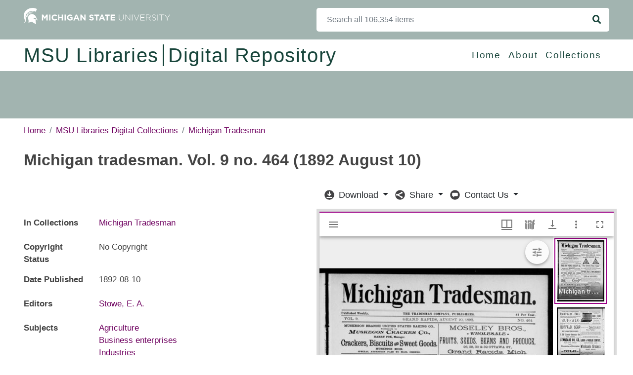

--- FILE ---
content_type: text/html; charset=utf-8
request_url: https://d.lib.msu.edu/mt/5376
body_size: 4633
content:
<!DOCTYPE html>
<html lang="en">
<head>
    <meta charset="utf-8">
    <meta name="viewport" content="width=device-width, initial-scale=1, shrink-to-fit=no">
    <link rel="shortcut icon" href="/static/favicon.ico"/>
    <noscript><style>
    .nojs-hide {
        display: none !important;
    }
    </style></noscript>
    <title>    Michigan tradesman. Vol. 9 no. 464 (1892 August 10)
</title>
    <link rel="stylesheet" href="https://unpkg.com/@fortawesome/fontawesome-free@5.15.2/css/all.min.css" integrity="sha256-0fuNgzfNIlaClbDtmYyFxY8LTNCDrwsNshywr4AALy0=" crossorigin="anonymous"/>
    <link rel="stylesheet" type="text/css" href="/static/unified/unified.css"/>

    <script defer src="https://unpkg.com/feather-icons@4.29.2/dist/feather.min.js" integrity="sha256-6kZaxraaA33En9pqscWF+VclCR7/RRXfYduR2dPF5U4=" crossorigin="anonymous"></script>
    <script defer src="/static/unified/unified.js"></script>
</head>
<body>
    <div class="container-fluid p-0">
        <header>
<div class="sh-header">
    <div class="row no-gutters sh-header px-3 px-md-4 px-lg-5 px-xl-5">
        <div class="col-6 col-sm-6 col-md-4 mt-3">
            <a href="https://msu.edu" aria-label="Michigan State University Home"><img alt="Michigan State University Home" src="https://cdn.cabs.msu.edu/brand/images/masthead-helmet-white.svg"></a>
        </div>
        <div class="col-12 col-sm-12 col-md-6 offset-md-2 mt-3">
<form action="/search" method="GET">
    <div class="input-group">
            <input type="text" maxlength="4096" class="form-control sh-search-input" name="q" aria-label="Search" placeholder="Search all 106,354 items" value="">
        <button class="sh-search-reset" type="button" aria-label="Reset"></button>
        <div class="input-group-append" id="sh-search">
            <button type="submit" class="btn sh-search-btn px-3" aria-label="Search"><i class="fa fa-search"></i></button>
        </div>
    </div>
</form>
        </div>
    </div>
<div class="row no-gutters sh-background-white justify-content-between px-3 px-md-4 px-lg-5 px-xl-5 mt-3">
    <div class="col-12  col-lg-auto d-flex align-items-center">
        <nav class="mt-2" aria-label="home links">
            <ul class="nav row no-guters">
                <li class="col-12 col-md-auto sh-font-size-h1-xs sh-font-size-h1-sm h1 h-100 flex-wrap sh-heading-link pr-0">
                    <a href="https://lib.msu.edu"><span class="sh-heading-divider text-nowrap pr-md-2">MSU Libraries</span></a>
                </li>
                <li class="col-12 col-md-auto sh-font-size-h1-xs sh-font-size-h1-sm h1 h-100 flex-wrap sh-heading-link pl-md-0 pr-0 pr-md-4">
                    <a href="/">
                        <span class="text-nowrap pl-md-2">
                            Digital Repository
                        </span>
                    </a>
                </li>
            </ul>
        </nav>
    </div>
    <div class="col-12 col-lg-auto d-flex align-items-center">
        <nav class="sh-background-white pl-0" aria-label="repository site navigation">
            <ul class="nav">
                <li class="sh-nav-item nav-item">
                    <a class="nav-link px-0 mr-sm-3" href="/">Home</a>
                </li>
                <li class="sh-nav-item nav-item">
                    <a class="nav-link px-sm-0 mr-sm-3" href="/about">About</a>
                </li>
                <li class="sh-nav-item nav-item">
                    <a class="nav-link px-sm-0 mr-sm-3" href="/collections">Collections</a>
                </li>
            </ul>
        </nav> 
    </div>
</div>
</div>        </header>
        <main>
            <div id="content">    <div class="px-3 px-md-4 px-lg-5 px-xl-5">
<nav aria-label="breadcrumb">
  <ol class="breadcrumb sh-background-none px-0">
    <li class="breadcrumb-item"><a href="/">Home</a></li><li class="breadcrumb-item"><a href="/msul">MSU Libraries Digital Collections</a></li><li class="breadcrumb-item"><a href="/mt">Michigan Tradesman</a></li>  </ol>
</nav>
        <div class="row">
            <div class="col-12">
                <h1>Michigan tradesman. Vol. 9 no. 464 (1892 August 10)</h1>
            </div>
        </div>

        <div class="row">
            <div class="col-xl-6 col-lg-7 col-12 col-md-8 col-sm-12 order-xl-last order-lg-last order-md-last">
                <div>
<div class="mt-4 mb-2">
    <ul class="nav nav-pills">
        <li class="mr-1">
<button class="btn px-0 mr-2 sh-button-dropdown dropdown-toggle" data-flip="false" data-offset="-1,0,0,0" data-toggle="dropdown" aria-expanded="false">
    <img src="https://img.lib.msu.edu/repo/icons/Icon_Download.svg" alt="download icon" class="pr-1"/>
    <span>Download</span>
</button>

<ul class="dropdown-menu sh-dropdown bg-light mw-25">
         <li class="dropdown-item sh-no-highlight">
                <a href="https://creativecommons.org/publicdomain/mark/1.0/"><img src="https://img.lib.msu.edu/repo/images/badges/publicdomain.svg" alt="No Copyright" class="pr-1 sh-rights-badge"/></a>
        </li>
        <li class="dropdown-divider sh-no-highlight" aria-hidden="true"></li>
<li class="dropdown-header sh-no-highlight disable-close-on-click sh-color-gray-dark h5">Files</li>
        <li class="dropdown-item">
            <a href="/mt/5376/FULL_TEXT/download" 
                class="d-flex justify-content-between w-100 align-items-center">
                <div class="pr-3 d-flex align-items-center">Full text
                    <span class="sh-font-size-sm pl-1">
                        (TXT)
                    </span>
                </div>
                <div class="sh-font-size-sm">231.4 KB</div>
            </a>
        </li>        <li class="dropdown-item">
            <a href="/mt/5376/PDF/download" 
                class="d-flex justify-content-between w-100 align-items-center">
                <div class="pr-3 d-flex align-items-center">PDF
                    <span class="sh-font-size-sm pl-1">
                        (PDF)
                    </span>
                </div>
                <div class="sh-font-size-sm">19.7 MB</div>
            </a>
        </li>            <li class="dropdown-divider sh-no-highlight" aria-hidden="true"></li>
<li class="dropdown-header sh-no-highlight disable-close-on-click sh-color-gray-dark h5">Metadata</li>
        <li class="dropdown-item">
            <a href="/mt/5376/MODS/download" 
                class="d-flex justify-content-between w-100 align-items-center">
                <div class="pr-3 d-flex align-items-center">MODS
                    <span class="sh-font-size-sm pl-1">
                        (XML)
                    </span>
                </div>
                <div class="sh-font-size-sm">6.7 KB</div>
            </a>
        </li>        <li class="dropdown-item">
            <a href="/mt/5376/DC/download" 
                class="d-flex justify-content-between w-100 align-items-center">
                <div class="pr-3 d-flex align-items-center">Dublin Core
                    <span class="sh-font-size-sm pl-1">
                        (XML)
                    </span>
                </div>
                <div class="sh-font-size-sm">1.1 KB</div>
            </a>
        </li></ul>        </li>
        <li class="mr-1">
            <button class="btn px-0 mr-2 sh-button-dropdown dropdown-toggle" data-flip="false" data-toggle="dropdown" aria-expanded="false"> 
                <img src="https://img.lib.msu.edu/repo/icons/Icon_Share.svg" role="presentation" alt="" class="pr-1"/>
                Share
            </button>
            <ul class="dropdown-menu sh-dropdown bg-light mw-25">
                 <li class="dropdown-header sh-color-gray-dark sh-font-size-md sh-no-highlight disable-close-on-click">
                    <form>
                            <div class="input-group sh-no-highlight border rounded">
                                <div class="input-group-prepend ">
                                    <span class="input-group-text border-0 sh-color-gray-dark" id="sh-permalink">Permalink</span>
                                </div>
                                <input type="text" aria-label="Permalink" aria-describedby="sh-permalink" class="border-0" id="permalink" value="https://n2t.net/ark:/85335/m5fx74x72">
                                <span class="input-group-btn border-left">
                                  <button class="btn btn-default copy-on-click" data-copytarget='#permalink' type="button">
                                    <img src="https://img.lib.msu.edu/repo/icons/Icon_Clipboard.svg" aria-label="Copy permalink" alt="Copy permalink" class="action_bar_icon pr-1"/>
                                  </button>
                                </span>
                            </div>
                    </form>
                 </li>
            </ul>
        </li>
        <li>
            <button class="btn px-0 mr-2 sh-button-dropdown dropdown-toggle" data-flip="false" data-toggle="dropdown" aria-expanded="false">
                <img src="https://img.lib.msu.edu/repo/icons/Icon_Contact.svg" role="presentation" alt="" class="pr-1"/>
                Contact Us
            </button>
            <ul class="dropdown-menu sh-dropdown bg-light mw-25">
                 <li class="dropdown-header sh-color-gray-dark sh-font-size-md sh-no-highlight disable-close-on-click">
                    Email us at <a id='email_link' href="mailto:repoteam@lib.msu.edu?subject=Inquiry%20on%20https://d.lib.msu.edu/mt/5376">repoteam@lib.msu.edu</a>
                    <button class="btn btn-default px-0 py-0 sh-icon sh-icon-narrow copy-on-click" data-copytarget="#email_link" type="button">
                        <img src="https://img.lib.msu.edu/repo/icons/Icon_Clipboard.svg" aria-label="Copy email" alt="Copy email" class="pr-1"/>
                    </button>
                 </li>
                 <li class="dropdown-divider sh-no-highlight" aria-hidden="true"></li>
                <li class="dropdown-item"><a class='d-block w-100' target="_blank" href="https://lib.msu.edu/general/access-remediation/form?resource_location=https://d.lib.msu.edu/mt/5376">Report accessibility issue</a></li>
            </ul>
        </li>
    </ul>
</div>                </div>
            </div>
            <div class="col-xl-6 col-lg-5 col-12 col-md-4 col-sm-12"></div>
        </div>

        <div class="row">
            <div class="col-xl-6 col-lg-5 col-12 col-md-4 col-sm-12 left_metadata">
 
<dl class="row my-3">
    <dt class="col-12 col-lg-3 col-xl-3" id="sh-metadata-field-InCollections">In Collections</dt>
    <dd class="col-12 col-lg-9 col-xl-9">
    <a href="/mt" aria-describedby="sh-metadata-field-InCollections">Michigan Tradesman</a>
                    <br/>
    </dd>
</dl> 
<dl class="row my-3">
    <dt class="col-12 col-lg-3 col-xl-3" id="sh-metadata-field-CopyrightStatus">Copyright Status</dt>
    <dd class="col-12 col-lg-9 col-xl-9">
    <span aria-describedby="sh-metadata-field-CopyrightStatus">No Copyright</span>
    </dd>
</dl> 
<dl class="row my-3">
    <dt class="col-12 col-lg-3 col-xl-3" id="sh-metadata-field-DatePublished">Date Published</dt>
    <dd class="col-12 col-lg-9 col-xl-9">
    <span aria-describedby="sh-metadata-field-DatePublished">1892-08-10</span>
                    <br/>
    </dd>
</dl> 
<dl class="row my-3">
    <dt class="col-12 col-lg-3 col-xl-3" id="sh-metadata-field-Editors">Editors</dt>
    <dd class="col-12 col-lg-9 col-xl-9">
    <a href="/search?fq=name_editor:Stowe%2C%5C%20E.%5C%20A." aria-describedby="sh-metadata-field-Editors">Stowe, E. A.</a>
                    <br/>
    </dd>
</dl> 
<dl class="row my-3">
    <dt class="col-12 col-lg-3 col-xl-3" id="sh-metadata-field-Subjects">Subjects</dt>
    <dd class="col-12 col-lg-9 col-xl-9">
    <a href="/search?fq=subject_display:Agriculture" aria-describedby="sh-metadata-field-Subjects">Agriculture</a>
                    <br/>
    <a href="/search?fq=subject_display:Business%5C%20enterprises" aria-describedby="sh-metadata-field-Subjects">Business enterprises</a>
                    <br/>
    <a href="/search?fq=subject_display:Industries" aria-describedby="sh-metadata-field-Subjects">Industries</a>
                    <br/>
    <a href="/search?fq=subject_display:Michigan" aria-describedby="sh-metadata-field-Subjects">Michigan</a>
                    <br/>
    </dd>
</dl> 
<dl class="row my-3">
    <dt class="col-12 col-lg-3 col-xl-3" id="sh-metadata-field-MaterialType">Material Type</dt>
    <dd class="col-12 col-lg-9 col-xl-9">
    <a href="/search?fq=genre_aat:Newspapers" aria-describedby="sh-metadata-field-MaterialType">Newspapers</a>
                    <br/>
    </dd>
</dl> 
<dl class="row my-3">
    <dt class="col-12 col-lg-3 col-xl-3" id="sh-metadata-field-Publishers">Publishers</dt>
    <dd class="col-12 col-lg-9 col-xl-9">
    <a href="/search?fq=name_publisher:Tradesman%5C%20Company" aria-describedby="sh-metadata-field-Publishers">Tradesman Company</a>
                    <br/>
    </dd>
</dl> 
<dl class="row my-3">
    <dt class="col-12 col-lg-3 col-xl-3" id="sh-metadata-field-Language">Language</dt>
    <dd class="col-12 col-lg-9 col-xl-9">
    <span aria-describedby="sh-metadata-field-Language">English</span>
                    <br/>
    </dd>
</dl> 
<dl class="row my-3">
    <dt class="col-12 col-lg-3 col-xl-3" id="sh-metadata-field-Extent">Extent</dt>
    <dd class="col-12 col-lg-9 col-xl-9">
    <span aria-describedby="sh-metadata-field-Extent">24 pages</span>
    </dd>
</dl> 
<dl class="row my-3">
    <dt class="col-12 col-lg-3 col-xl-3" id="sh-metadata-field-ISSN">ISSN</dt>
    <dd class="col-12 col-lg-9 col-xl-9">
    <span aria-describedby="sh-metadata-field-ISSN">0026-248X</span>
    </dd>
</dl> 
<dl class="row my-3">
    <dt class="col-12 col-lg-3 col-xl-3" id="sh-metadata-field-Permalink">Permalink</dt>
    <dd class="col-12 col-lg-9 col-xl-9">
    <a href="https://n2t.net/ark:/85335/m5fx74x72" aria-describedby="sh-metadata-field-Permalink">https://n2t.net/ark:/85335/m5fx74x72</a>
    </dd>
</dl>
            </div>
            <div class="col-xl-6 col-lg-7 col-12 col-md-8 col-sm-12 order-first order-md-last sh-document">
<div id="crane-mirador"></div>

<!-- Too see the full list of available configurations: https://github.com/ProjectMirador/mirador/blob/master/src/config/settings.js -->
<script>
    let miradorConfigWindows = {
        id: "mirador-window",
        manifestId: "https://d.lib.msu.edu/mt/5376/manifest",
        thumbnailNavigationPosition: "far-right",
        imageToolsEnabled: true, // Enable image manipulation tools, including the rotate button
    };
    /*  */
    /*  */
    let miradorConfig = {
        id: "crane-mirador",
        windows: [miradorConfigWindows],
        theme: {
            typography: {
                h4: {
                    fontSize: "1rem",
                    lineHeight: "1.25em",
                }
            }
        },
        selectedTheme: 'crane',
        themes: {
            crane: {
                palette: {
                    type: 'light',
                    primary: {
                        main: '#9b0086',
                    },
                },
                typography: {
                    fontFamily: ['Metropolis', 'Arial', 'Helvetica', 'sans-serif'],
                }
            }
        },
        window: { //global window defaults
            allowClose: false, // Configure if windows can be closed or not
            allowFullscreen: true, // Configure to show a "fullscreen" button in the WindowTopBar
            allowMaximize: false, // Configure if windows can be maximized or not
            allowTopMenuButton: true, // Configure if window view and thumbnail display menu are visible or not
            allowWindowSideBar: true, // Configure if side bar menu is visible or not
            sideBarPanel: 'info', // Configure which sidebar is selected by default. Options: info, attribution, canvas, annotations, search
            defaultSidebarPanelHeight: 201,  // Configure default sidebar height in pixels
            defaultSidebarPanelWidth: 235, // Configure default sidebar width in pixels
            defaultView: 'single',  // Configure which viewing mode (e.g. single, book, gallery) for windows to be opened in
            hideWindowTitle: true, // Configure if the window title is shown in the window title bar or not
            switchCanvasOnSearch: false, // Configure if Mirador should automatically switch to the canvas of the first search result
            sideBarOpen: false, // Configure if the sidebar (and its content panel) is open by default
            panels: { // Configure which panels are visible in WindowSideBarButtons
                info: true,
                attribution: true,
                canvas: false,
                annotations: true,
                search: true,
                layers: true,
            },
        },
        workspaceControlPanel: {
            enabled: false, // Configure if the control panel should be rendered.  Useful if you want to lock the viewer down to only the configured manifests
        },
        workspace: {
            showZoomControls: true, // Configure if zoom controls should be displayed by default
        }
    };
</script>
<script src="/static/js/bundle/mirador-bundle.js"></script>                <h2 class="pt-4">Full text</h2>
                <div id="transcript">
                    <iframe src="/mt/5376/FULL_TEXT/view" title="Full text" width="100%" height="100%"></iframe>
                </div>
        </div>
    </div>
</div>
        </main>
        <footer>
<div class="row justify-content-center no-gutters sh-background-green-msu sh-color-white pt-4 mt-4">
    <div class="col-12 col-md-auto col-lg-auto order-lg-last">
        <ul class="d-flex flex-wrap justify-content-center justify-content-md-start sh-font-size-md mx-3 mr-md-0 ml-md-4 pb-1 mt-1 mb-0 px-0 border-bottom">
            <li class="list-inline-item pr-3 mr-3 border-right">
                Call MSU: <a class="sh-green-light" href="tel:5173551855">(517) 355-1855</a>
            </li>
            <li class="list-inline-item pr-3 mr-3 border-right">
                Visit: <a class="sh-green-light" href="https://msu.edu/visit/">msu.edu</a>
            </li>
            <li class="list-inline-item ">
                <a class="sh-green-light" href="https://civilrights.msu.edu/policies/">Notice of Nondiscrimination</a>
            </li>
        </ul>
        <ul class="d-flex flex-wrap sh-font-size-md justify-content-center justify-content-md-start mx-3 mr-md-0 ml-md-4 mt-1 px-0">
            <li class="list-inline-item pr-3 mr-3 border-right">
                SPARTANS WILL.
            </li>
            <li class="list-inline-item">
                © Michigan State University
            </li>
        </ul>
    </div>
    <div class="col-auto col-lg-auto pb-4 px-3 px-md-4 px-lg-0 pt-1">
        <a href="https://www.msu.edu">
            <img class="w-100" alt="Michigan State University Wordmark" src="https://cdn.cabs.msu.edu/brand/images/msu-wordmark-white.svg" loading="lazy"/>
        </a>
    </div>
</div>        </footer>
    </div>
</body>
</html>

--- FILE ---
content_type: image/svg+xml
request_url: https://img.lib.msu.edu/repo/icons/Icon_Share.svg
body_size: 415
content:
<svg id="Layer_1" data-name="Layer 1" xmlns="http://www.w3.org/2000/svg" viewBox="0 0 36 36"><defs><style>.cls-1{fill:#434244;}.cls-2{fill:#fff;}</style></defs><circle class="cls-1" cx="18" cy="18" r="17.67"/><path class="cls-2" d="M23.89,23.06a3.36,3.36,0,0,0-1.34.29l-9.08-5.51,9-4.77a3.39,3.39,0,0,0,1.42.32,3.35,3.35,0,1,0-3.3-3.85L9.42,15.46a3.34,3.34,0,1,0-.31,4.41l11.47,7a3.35,3.35,0,1,0,3.31-3.77Z"/></svg>

--- FILE ---
content_type: text/plain
request_url: https://d.lib.msu.edu/mt/5376/FULL_TEXT/view
body_size: 110578
content:
 

Michigan Tradesman.

 

  

 

Published Weekly.
VOL. 9.

MUSKEGON BRANCH UNITED STATES BAKING CO.,
Successors to

MUSKEGON CRACKER Co.,

HARRY FOX, Manager.

Crackers, Biscuits # Sweet Goods.

MUSKEGON, MICH.
SPECIAL ATTENTION PAID TO MAIL ORDERS.

TELFER SPICE COMPANY,

MANUFACTURERS OF

GRAND RAPIDS,

Spices and Baking Powder, and Jobbers of
Teas, Coffees and Grocersâ€™ Sundries.

1 and 3 Pearl Street, GRAND RAPIDS

THE NEW YORK BISCUIT 60.

Ss. A. SEARS, Manager.

Cracker Manufacturers,
37,39 and 41 Kent St., - Grand Rapids.

 

Our Fall Lines of

Uil Cloths, Carpets and Curtains

Now ready. Write for prices.

SMITH & SANFORD, 68 Monroe St.

 

NO BRAND OF TEN CENT

CIGARS â€œees Gimis R

G. F. FAUDE, Sole Manufacturer, IONIA, MICH.

 

. WM RAP & CoO.

9 North Ionia St., Grand Rapids.

WHOLESALE FRUITS AND PRODUGE.

Mail Orders Receive Prompt Attention.

 

GS S. BROWN,

JOBBER OF

Foreign and Domestic Fruits and Vegetables,
Oranges, Bananas and Karly Vegetables a Specialty,
24-26 No. Division St.

 

 

Send for quotations.

THE TRADESMAN COMPANY, PUBLISHERS.
AUGUST 10, 1892.

 

 

$1 Per Year.
NO. 464.

MOSELEY BROS.

- WHOLESALE -

FRUITS, SEEDS, BRANS AND PRODUGE,

26, 28, 30 & 32 OTTAWA ST,

Grand Rapids, Mich.

 

    

Quotations,

    
  
 

  

ly) :
PY <estasisne 72 YA)
Faia

See

 

      

EXTRACTS.

The Green Seal Cigar

Is the Most Desirable for Merchants to Handle because

It is Staple and will fit any Purchaser.

Retails for 10 cents, 3 for 25 cents.

Send Your Wholesaler an Order.

PHACHES!

The Early Alexanders are in and quality up to the standard. These are the
first and from the outlook there will be a large crop of them and prices will rule
low. Our facilities are as usual in good shape to handle the immense quantities
that we always take on the market. Our books show last year that we handled
between

29,000 ad 30,000 BUSHELâ€™

and about Thirteen Thousand small baskets. We know the peach growers and
know their style of packing, consequently, when you order peaches of us you will
get first quality and not pay any more than if you were here to do your own buy-
ing. In the height of the season when we go on the market and take from eight to
twelve hundred bushels a day it is quite evident we can supply the wants of the
trade to their entire satisfaction. Let us know at once if you wish us to give you
the market report from week to week, and we will put you onthe list without
charge. Hoping to hear from you early, 1 am yours respectfully,

ALFRED J. BROWN,

Seedsman and Fruit Commission Merchant.

J. L. Strelitsky,

 

 

 

Including the following celebrated brands man-
ufactured by the well-known house of Glaser,
Frame & Co.:

a Windex, lone Havana filler................ $35 |
Three Medals, long Havana filler........ 35 4
Elkâ€™s Choice, Havana filler and binder... 55 4
Jobber of pe wror 66 AMGeee ot. 55 a
La Doncelia de Morera, ................. 65
Ce eee ee Teleal, 26h a bew........ 55 q
cc ncunnaciniatsueiray en OE Mlb COV MM ciiion gone 60 |
Bier @e Memes... ......... cis. 35 q

10 So, Jonia St, Grand Rapids,

Donâ€™t Forget when ordering

noms, FIas, () {\ N [) Â¥ ATES, ETC,

A. E. BROOKS & C0., Mfrs, 46 Ottawa St., Grand Rapids.

Special pains taken with fruit orders.

 

 

 

 

 

 

During the building of the Kansas & Pacific Railway

BUFFALO BILL

Contracted to furnish the laborers with meat, killing in one
season four thousand eight hundred and sixty-two

BUFFALO

We have taken the contract to furnish every dealer in Western
Michigan with

BUPFALU = SUAP

BESY LAUNDRY SOAP ON EARTH,
I. M. CLarK Grocery Co.

SOLE AGENTS.

STANDARD OIL CO.

GRAND RAPIDS, MICHIGAN.

DEALERS IN

Heyman & Company,

Manufacturers of

MOW Cases

First-Class Work Only

Of Every Description.

 

WRITE FOR PRICES.

63 and 65CanalSt.. - GRAND({RAPIDS.

 

|

|WHO URGES YOU TO KEEP SA | [> iy?

The Public!

 

 

By splendid and expensive advertising the manufacturers create a
demand, and only ask the trade to keep the goods in stock so as to supply
the orders sent to them. Without effort on the grocerâ€™s part the goods
sell themselves, bring purchasers to the store, and help sell less known
goods.

Anv Jobber will be Glad to Fill Your Orders.

LEMON & WHERLER COMPANY,

IMPORTERS AND

 

 

Iluminating and Lubricating

 

-OILs-

NAPTHA AND GASOLINES.
Offic., Hawkins Block. Works, Butterworth Ave.

BULK WORKS AT

GRAND RAPIDS, MUSKEGON, MANISTEE, CADILLAC,
BIG RAPIDS, GRAND HAVEN, LUDINGTON.
ALLEGAN, HOWARD CITY, PETOSKEY,

HIGHEST PRICE PAID FOR

KMPTY GARBON & GASOLINâ€™ BARRELS.

Wholesale Grocers

GRAND RAPIDS

 

Summer
(JSoOodSs.

LAWNS, CHALLIES. INDIA LINENS, ORGANDIES, WHITE
GOODS, MULLS. FRENCH CAMBRICS, GINGHAMS AND
PRINTS, STRAW HATS, HAMMOCKS.

| lags. BUNTING FOR CAMPAIGN USEâ€”IN ALL WIDTHS

Grain Bags, Burlaps and Twine,

P. STEKETER & SONS,

 

i a

oe

 

 

till ie Ar ta ne ae doaoseinimtiaiana
Emme Ny ea

i

eke

 

 

  

MICHIGAN TRADESMAN.

 

 

GREEN GOODS.

FOWNN J. Guus & Gos

BLENDED

 

 

iF YOU ENJOY A GOOD CUP OF
COFFEE READ THIS.
= fact that a coffee is a Java does not always imply

that it will make a delicious beverage, for Javas
differ very materially on account of the section of the
Island of Java on which they are grown and the method
used in cultivating, some being grown by private
planters, other under the government supervision. Some
of these Javas are delicious, others rank and worthless.

The Dramonp Java is a blend of those Javas wnich ex-
cel in any peculiar degree in fine flavor or full strength,
and which mingling harmoniously together produce the
perfection of a coffee,

The Diamonp Java ts packed in air-tight cans when
taken hot from cylinders, and its fragrant aroma {is thus
preserved until used. This brand of Whole Roasted
Coffee is intended for those that appreciate a fine article,
and desire to use the best coffee that cen be obtained.

ASK YOUR GROCER FOR IT.

fÂ¥he cannot supply you send us his name.

 

We are importers of Green Coffees and do our
own roasting by the most improved methods
known. Our proprietary brands are perfect and
reliable. We say this on honor, knowing what
we are peogeor | about, as we can always show
the green coffee from the production of our
roast. Our coffees are tested on the good drink-
ing qualities. Cleaned before and after roasting.
Kept and shipped in air tight cans. Every pack-
age inspected before it leaves, by the Superin-
tendent. All done in our own spacious building
under our immediate supervision. This means
greenbacks to the live dealer.

E. J. GILLIES & CO.,

NEW YORK,

IMPORTERS & ROASTERS.

MICHIGAN REPRESENTATIVE,

J. P. VISNER,
167 No. Ionia St.,Grand Rapids, Mich.

COMMERCIAL CREDIT C0.

65 MONROE ST.

Formed by the consolidation of the
COOPER COMMERCIAL AGENCY,
AND THE
UNION CREDIT CO.,

And embodying all the good features of both

agencies.

Commercial reports and current collections
receive prompt and careful attention. Your
patronage respectfully solicited.

Telephones 166 and 1030.
L. J. STEVENSON, C. A. CUMINGS,
Cc. E. BLOCK.

FOURTH NATIONAL BANK

Grand Rapids, Mich.

 

 

 

D, A. BLopeett, President.
Gro. W. Gay, Vice-President.
Wm. H. ANDERSON, Cashier,

CAPITAL, - - - $300,000.

 

 

Transacts a general banking business.

 

Make a specialty of collections. Accounts
of country merchants solicited.

STUDY LAW
AT HOME.

Take a course in the
Sprague Correspon-
dence school of Law
{incorporated}.
cents ae for particu
lars to

J. COTNER, Jr., Secâ€™y,
No. 375 Whitney Block,
DETROIT, MICH

 

ESTABLISHED 1841.
ANE ET SL EH CTE EME

THE MERCAN' TILE AGENCY

ft. t. Dun & Co.

Reference Books issued quarterly. Collections
attended to throughout United States
and Canada

  
 

TOSSES SACL Lait) iy
ea Nase Te aol
See PMLA

   
  

 

PAMPHLETS
CUTS for BOOM EDITIONS

For the best work, at reasonable prices, address
THE TRADESMAN COMPANY.

 

  

Eyes tested for spectacles free of cost with
latest improved methods. Glasses in every style
at moderate prices. Artificial human eyes of
every color. Sign of big spectacles.

 

THE
FIRE
i Q INS.
1? co.
PROMPT, CONSERVATIVE, SAFE.

T. Stewart Waits, Presâ€™t.
W. Fred McBarn, Secâ€™y.

( ARES) & Burglar Proof
All Sizes and Prices.
Partiesin need of the above
gare invited to correspond
with

I. Shultes, Agt. Diebold Safe Co.

MARTIN, MICH.

The Bradstreet Mercantile Agency.

The Bradstreet Company, Props.

Executive Offices, 279, 281, 283 Broadway, N.Y

CHARLES F. CLARK, Pres,

 

Offices in â€”- cities of the United
States, Canada, the European continent,
Australia, and in London, England.

Grand Rapids Office, Room 4, Widdicomb Bldg.

HENRY ROYCE, Supt.

 

FRANK H. WHITE,

Manufacturerâ€™s Agent and Jobber of

Brooms, Washboards, Wooden

ND

Indurated Pails & Tubs,

Woeden Bowls, Clothespins and Rolling
Pins, Step Ladders, Washing Ma-
chines, Market, Bushel and De-
livery Basâ€™ ets, Building
Paper, Wrapping
Paper, Sacks, Twine and Stationery.

 

Manufacturers in lines allied to above, wish-
ing to be represented in this market are request-
ed to communicate with me.

125 COURT ST.,

GRAND RAPIDS, MIOH.

 

 

GRAND RAPIDS, WEDNESDAY, AUGUST 10, 1892.

A BRAVE GIRL.

I am not inclined to disparage the
physical bravery involved in facing bas-
tions and taking cities, but I do say that
this is not the most difficult side of the
virtue, and that there are moral victories
won in daily life evincing as honorable
and enduring courage.

Mattie was the only child of Major John
Darley, a man who had done good service
in the Mexican War and had been re-
warded for it by an honorable and lucra-
tive government office.

He lived in good style in a handsome
house, and Mattie was generally under-
stood to be as well off in money matters
as she was attractive in person and win-
ning in manners. She visited in the
most fashionable circles and was rather
noted for her pretty toilets and the num-
ber of her beaux.

Mattie had, however, made her choice.
Unreservedly she had given her affec-
tions to Mark Taylor, a young man of no
particular family, but of handsome ex-
terior and fair business prospects. Many,
indeed, wondered at the Major sanction-
ing the match; but there are always rea-
sons within reasons, and the poor father
had his private motives for forwarding
the views of the man who seemed most
in earnest about marrying Mattie.

But before Mattieâ€™s pretty wardrobe
was finished, and while the lovers were
yet undecided as to whether the wedding
was to be a public or a private one, Ma-
jor Darley was found dead in bed one
morning, and the house of pleasant an-
ticipations became a house of mourning.

This was but the beginning of Mattieâ€™s
troubles. Vague but terrible rumors of
suicide and ruin began to be heard, and
Mattie, even in the first gush of sympathy
for her desolate condition, could feel that
indefinate something which expressed
disapprobation as well as pity; and after
the funeral was over she was quite sensi-
ble that her acquaintances and friends
were ready to stand aloof from her at
the first good opportunity.

The world, upon the whole, is not fla-
grantly unjust; it thought it had good rea-
son for its disapprobation. Major Dar-
ley had done wrong; he had squandered
money not his own; and poverty and dis-
honor it refuses to sanction. In the
main itis right. And when Mattie knew
all and knew, also, that it was generally
believed that her father had slunk into
the grave because he was afraid to face
the wrong he had done, she did not much
blame the world. She knew it must
judge men and women on general rules.

But she did blame Mark, for he had no
such excuse. He had made particular
promises to her and her alone. But
when misfortune does not strengthen
love, it kills it; and before Major Darley
was in the grave, Markâ€™s behavior had
lost something of its respect, and he soon
became querulous and inattentive. Mat-
tie did not hesitate long. Ina fewdig-
nified lines she gave him his dismissal,
and it was coolly accepted, with a very
unmanly and ungenerous reflection upon
the dead.

Then the poor girl began seriously to

 

NO. 464

consider her future. There was abso-
lutely nothing for her but the furniture
of the house in which she lived, and the
half-and-half invitations which she had
received from her two aunts to make her
home for a time with them. One had a
large family and lived in a pretty Jersey
village; the other was an invalid and
traveled a great deal.

She sold the furniture at auction, paid
out of it her fatherâ€™s funeral expenses
and found that she had about sixteen
hundred dollars left. Upon the whole,
the invalid aunt seemed the most desir-
able, and she accepted her invitation
first. It was the beginning of summer,
and Mrs. Dayton was going to Europe
â€˜â€˜for her health.â€ Mattie was to go with
her, but it was not until everything was
arranged that Mattie found she was ex-
pected to pay her own passage. She
drew-four hundred dollars and went to
sea with a heavy heart.

The next six months were a simple
record of an imaginary finvalidâ€™s whims
and unreasonable tyranny; Mattie took
under these circumstances her first les-

sons in that knowledge which teachesâ€”

â€˜â€˜How salt the savor is of othersâ€™ bread!
How hard the passage to descend and climb
By othersâ€™ stairs!â€

And in spite of all Mattieâ€™s efforts and
humiliations, she did not please. Mrs.
Dayton and her niece parted at last on
very bad terms.

She had still nine hundred dollars, and
she found herself one morning in June
ina New York boarding-house, asking
her heart twenty times an hour: â€˜â€˜What
shall Ido with it??? One morning she
lifted a paper and eagerly ran her eye
over the â€˜â€˜Wants.â€™â€™ This paragraph sup-
plied her with the idea on wuich rested
a very prosperous future:

â€œWANTEDâ€”A thoroughly artistic, pro-
fessional cook. A liberal salary given
and two assistants allowed. Apply, etc.â€™â€™

Now, if there was one thing for which
Mattie had a natural aptitude, it was
the making of delicacies and the beauti-
ful arrangement of a table.

â€œWhy should I not learn how to do
this thing?â€ she said. â€˜â€˜This very day I
will see about it.â€™â€™

She had to take many a fruitless walk
and to beara good deal of impertinent

 

 

TWENTY

THOUSAND
RETAIL GROCERS

have used them from one to
six years and they agree that
as an all-around Grocerâ€™s
Counter Seale the â€˜â€˜PERFEC-
TIONâ€™â€™ has no equal.

For sale by

HAWKINS & CO.,

GRAND RAPIDS, MICH.

And by WholesaleGrocers generally.

    

2

THE MICHIGAN TRADESMAN.

 

 

 

curiosity before she found what she
wanted
impart the secrets of his art for an equiv-
alent in cash. Even then
take her until the winter season made
grand dinners in demand, and Mattie

was forced to content herself with an

 

he could not

a professional cook willing to)

engagement to the great artist in the |

following October.

Did she live on her small means in the
interval? She
woman in a retail store, and immediately
began to sell trimmings and laces. Not
unfrequently she had to wait on ladies
at whose houses she had visited and with

whom she had freqently spent the morn- |

ing shopping not eighteen months be-
fore. Some ignored the fact and treated
her as a simple shop-girl, and some spoke
to her in that tone of kind-
still Others whis-
pered to

constrained
harder to bear.
their companions, as. they
passed, her name and reverses; but, after
all, she was amazed to find little
these things hurt her.

She was honestly glad one morning to

ness

how

receive a note from Professor Deluce,
requesting her services. In a plain,
neat dress, wit: her large apron and

she entered
at daylight one of the principle hotels
and took her way resolutely to the
professorâ€™s rooms, He set her to
work with a very few words, and day
after day, week after week, she assisted
him in the production of the most won-

linen sleeves in her satchel,

derful dinners and suppers.
When the
fessor

winter was over the pro-
was willing to endorse his pupil
in all things, and he offered to secure her
a position for the summer months. Mat-
tie very gratefully accepted his offer, and
in afew days he was
engagement for

able to make an
her at a fashionable

summer hotel. She was to have one
thousand dollars for the season and two
assistants.

For five years Mattie spent her
mers at this hotel,

sum-
and her winters with
some rich private family, making about
fifteen hundred dollars a year, and saving
nearly every dollar
in view the opening of a

had
private

For she
large

of it.

hotel,
the necessary funds, she must herself be
willing to risk a respectable sum.

was patient and industrious,
and the day on which she was thirty
her the mistress of a
furnished mansion, every
been taken before it
was opened. For by this time Mattieâ€™s
skill was known to wealthy epi-
cures, and it was

So she
years of age saw
magnificently

room of which had

well

and she knew that in order to get!

took a situation as sales- |

 

considered something |

of a privilege to sit at a table she pro-|

vided for, or live in a house she ordered.

But though obliged now to dress as be-
comes the lady of such a house,
her patient attention to the
detail of her duty, and
boarders knew that the elegantly dressed
woman who presided at the table
been hours before in
cap busy
for their benefit and enjoyment ;
knowledge

relaxed
smallest

and the

respect and admiration everyone delight-
ed to give her.

In three years Mattie had paid off the
last cent of the money she had borrowed
in order to start her enterprise, and
thenceforward she began to make money
and save money for Mattie Darley alone.
She was still handsome and had many
admirers, but

she never |

| tenement
her |

| marriage.

many things about Markâ€™s desertion of
her had left a sting in her heart which no
future love could extract. She did not
know whether he remembered her o
not ; she had heard, while in Europe,
that he was going to marry an old com-
panion of hers, but that was twelve
years ago, and twelve years rolled in be-
two lives effectually
separate them.

When she was thirty-six years of age
and a rich woman, she had an offer of
She refused it, but the cir-
cumstances set her thinking abcut Mark
in a very persistent manner. She deter-
mined to make some cautious enquiries
about him; she was too old now for
him to attribute any silly motive to her.
The resolution ran in her mind for two
or three days, and she determined one
afternoon to go and find outan old friend
likely to be familiar with Markâ€™s doings.

But while she was dressing, an En-
glish nobleman came torent a suite of
rooms and was so full of crochets and
orders, that she thought it best to remain
in the house. He was very peculiar and
insisted upon having all his meals in his
own room ; but as he paid extravagantly
for the privilege and kept his own ser-
vant to attend upon him, Mattie thought
it worth her while to humor so good a
guest.

She soon found, however, this strange ser-
vanta very uneasy elementin her kitchen
affairs. In a week her own maids were at
open war with him; and she heard so
much about his delightful singing and
elegant manners that her curiosity was
somewhat excited. One morning, as she
was coming down-stairs, dressed to go
out, she saw the wine-colored livery of
my lordâ€™s servant coming toward her
with a tray, containing delicacies for
his masterâ€™s breakfast. As they passed
each other, Mattie looked steadily into
the manâ€™s face and saw Mark Taylor.

He recognized her at thesame moment,
but with the instinct of a little mind pre-
tended not to know her. After his sâ€˜are
and silence there was nothing left for
Mattie to say. She had been going to
see him, and, lo, even as a servant he
would not know her! The next day the
servantâ€™s parlor was desolate. Mark had
| left my lordâ€™s service.

It might be four years after this event
that Mattie bitter, snowy day re-
ceived a letter which greatly agitated
her. She was a very wealthy woman
now, and though she still kept her hotel
she also kept her private carriage. Af-
ter half an hourâ€™s troubled and uncer-
tain thought, she ordered it, and greatly
to the amazement of her servant, request-

â€œ4

tween generally

one

'ed to be driven to a yery disreputable

part of the city. It was hard for the
vehicle to make its way to the wretched
she indicated, and Mattieâ€™s
heart sunk at the filthy, slushy court and

| dark, noisome stairs before her.

had |
a linen blouse and
among her bright saucepans |

detracted nothing from the}

| request.

she was of that order of}

I might say that love made her re-
gardless of these things, but that would
not be true. There was no love in Mat-
tieâ€™s heart now for Mark Taylor, but his
note had said he was dying, and she had
not found herself able to refuse his last
Indeed, she half doubted him
now, for during the past two years he
had begged money from her, under every
possible pretext; and there was now more
fear and contempt in her pity for her old
lover than any lingering trace of affec-
tion.

But this time he had told the truth.

women who love once and no more, and| Mattie barely got there in time to hear

| MICHIGAN

Fire & Marine Insurance Co

Organized 1881,

 

Fair Contracts,
Kauitable Rates
Prompt Settlements.

 

The Directors of the â€˜â€˜Michiganâ€ are
representative business men of
our own State.

D. WHITNEY, JR., Pres.
EUGENE HARBECK, Secâ€™y.

 

GRAND RAPIDS BRUSH C0,

Manufacturers of

BRUSHES

Grand Rapids, Mich.
*

Our goods are sold by all Michi-
gan Jobbing Houses.

 

DO NOT FAIL TO VISIT

BELKNAP, BAKER & COS

Exclusive Carriage Repository

 

 

AND INSPECT THEIR LINE OF
Carriages,
Surreys,
Phaetons,
2 Buggies.

 

5 & 7 N. IONIA ST,,
GRAND RAPIDS, MICH.

 

HIRTH, KRAUSE & CO,

JOBBERS OF

 

CHILDRENâ€™S SHOES
Leather and Shoe Store Supplies.

 

12-14 LYON ST. GRAND RAPIDS

 

ASPHALT

FIRE-PROOF ROOFING

This Roofing is guaranteed to stand in all
places where Tin and Iron has failed; is super-
ior to Shingles and much cheaper.

The best Roofing for covering over Shmgles
on old roofs of houses, barns, sheds, etc.; will
not rot or pull loose, and when painted with

our >

FIRE-PROOF ROOF PAINT,

Will last longer than shingles. Write the un-
dersigned for prices and circulars, relative to
Roofing and for samples of Building Papers,
etc.

H. M. REYNOLDS & SON,

Practical Roofers,
Gor. Louis and Campan Sts., Grand Rapids, Mich.

GOLD MEDAL, PARIS, 1878.

2 . Baker & 60's

 

 

       
    

a

Cocoa

Ts Absolutely Pure
and itis Soluble.

\ Unlike the
i, Dutch Process

No alkalies oi
other chemical:
or dyes are usec
in its manufac:
ture.

A description of the chocolate
lant, and of the various cocoa anc
hocolate preparations manufac-
ured by Walter Baker & Co., wil
,e sent free to any dealer or
pplication.

Y. BAKER & 00, Do Dorchester, Mass.

The GENUINE
THOMPSON'S

iid Cherry Phosphate

A Delicious Beverage Condensed, Pos
sessing Wonderful Medicinal. Properties.

 

Tonic--Nervine-- Diuretic
Anticeptic--Refrigerant

Cheaper and Easier made than Lemonade and
much more palatable.
DIRECTIONS,

One teaspoonful in a tumbler of water. Sweet
en to taste same as lemonade.

Ask Your Jobber for It,

F. A. GREEN, Genâ€™l Agt.

34 Canal St., Grand Rapids, Mich.
Send for circulars or call and sample it.

 

 

Pace

   

 

 

his last wordsâ€”a pathetic entreaty for,

a half-starved little lad sobbing his poor

childish heart out for his dying father. |

The child loved Markâ€”that almost re-
deemed Mark in Mattieâ€™s eyes. She
promised faithfully to bring up the boy
as her own, and she kissed and forgave
at the last the poor, weak, heartless man.
After the miserably selfish failure of his
life, it was something to die with his
child in his arms and the woman who
had once loved him so dearly dropping
tears upon his face and praying humbly
for his peace.

So Mattie buried Mark, and took to
her home Markâ€™s little Roland. At first
it was not altogether a pleasure. The
love for other peopleâ€™s children is not an
instinct. But Roland had a handsome
person and bright, bold manners. He
won his way surely and rapidly, and Mat-
tie, in his case, made true the sarcasm of
a proverb, for this â€˜â€˜old maidâ€™s bairn was
well taught and well bred.â€™â€™

About five years after Markâ€™s death,
Mattie sold her business and bought the
lovliest of lovely farms. She came to
the country with the intention of taking
life easy and enjoying the fruits of her
twenty years of hard though pleasant
labor. But Mattie canâ€™t help making
money, and her berries and vines, her
milk and butter and grains are the won-
der of the country. When anyone in
our little community is sick or blue or
tired, we go to see Mattie: when the
church or the Sunday-school wants a de-
lightful meeting or a pleasant picnic, it
has it at Mattieâ€™s place. If a young girl
has any trouble about her wedding
clothes, she goes to Mattie; if the elders
eanâ€™t raise our good ministerâ€™s salary,
Mattte puts matters all straight.

Everybody loves Mattie Darley. Even
her aunts come to see her now; for
sooner or later we pardon our friends the
injuries we have done them.

Now suppose Mattie had hung on to
her aunts in wretched dependence. Sup-
pose that she had dragged out a half-ex-
istence trying to teach what she did not
herself understand. Suppose that, â€˜at
the best, she had married for a living
some man whom she did not love. How
much nobler to accept the humble work
she was fit for, and dignify it by a con-
scientious, intelligent and artistic prac-
tice!

â€˜â€˜You were a brave little woman, Mat-
tie,â€™â€™ I once said to her, â€˜â€˜to dare the
scorn of friends and the descent from
social position that the profession of
cooking entailed.â€â€™

â€œâ€˜Independence,â€™â€™she replied, â€˜â€˜can brave
a great deal. None of my employers
ever said a disrespectful word to me. No
one pitied or patronized or pretended
not tosee me. It is as great a pleasure
as life affords to have work to do which
you like to do and get well paid for do-
ing it.â€™â€™

â€œBut with your stylish bringing up
and your gentle birth!â€

â€˜â€œâ€˜My friend, take your stylish bring-
ing up and your gentle birth to the mar-
ket and see what they will buy you. I
love Roland dearly, and he will have
plenty of money; but if he wanted to
make a shoe or learn how to sew a dress-
coat, I hope heâ€™d be man enough to do
it.â€ AMELIA E. BARR.

â€”â€”_â€”>>-o-<â€”-___â€”â€”
A Broom Speculation.

A six-foot Yankee, seated upon a load
of brooms, drove his team up before the
door of an establishment where he ex-
pected to find a purchaser. Jumping

THE MICHIGAN

from his seat he entered the store,
| the following colloquy took place:

cant |

brooms to-day, mister?
Dealerâ€”No; I donâ€™t want any.

Yankee â€” I'll tell you what â€™li do. If
dozen.
that.

The dealer stroked his chin for a mo-
ment, as if in deep thought, and then re-
plied:

Well, I donâ€™t want any brooms, as I
told you, but I donâ€™t mind making a
trade with you.

Yankeeâ€”What sort of a trade?

Dealerâ€”Well, Iâ€™1l take the whole load
at$1 a dozen, and pay you one-half cash,
you to take the other half in trade.

Yankeeâ€”No, you donâ€™t, mister! You'll
charge me with such all-fired profit on
the other half that I might come out at
the little end of the horn.

Dealerâ€”Oh, no, I promise you that
you shall have the goods just at what
they cost me.

Yankeeâ€”Wall, mister,
eall square dealinâ€™. Itâ€™s a bargain.

And he commenced to unload the
brooms in a pile on the sidewalk. When
he got through he walked into the store.

There you are, mister; 14 dozen, which
I caleurlate makes just $7 cominâ€™ to me.

Dealerâ€”Yes, thatâ€™s right; thereâ€™s the
money. Now what goods do you want
for the other $7?

Yankeeâ€”Wall, I dunno. You see
mister, I hainâ€™t much posted in your
other truck, so | guess Vl] take brooms!

oo 2
Annual Picnic of the Grand Rapids
Grocers.

Ata meeting of the retail grocers of
Grand Rapids, held at the Morton House
on August 3, to make arrangements for
the usual annual picnic, A. J. Elliott
was selected to act as Chairman, E. A
Stowe to serve as Secretary and B.S.
Harris as Treasurer.

On motion of Harry DeGraaf, August
18 was selected as the date of the picnic.
The designation of the place of the pic-
nic was left to a committee of three com-
posed of G. H. DeGraaf, Edward Win-
chester and B. S. Harris.

The following committees were select-
ed:

Executiveâ€”E. J. Herrick, A
Henry J. Vinkemulder.

Sportsâ€”Fred H. Ball, J. Geo. Lehman,
James B. MeInnes.

Badgesâ€”Ad. Morrison, Sumner Wells,
Cc. C. Bunting.

Judgesâ€”W. L. Freeman, Amos S. Mus-
selman, F. J. Parker.

ar G. H. DeGraaf, Edward
Winchester, E. J. Carrel.

E. A. Stowe introduced the following
resolutions, which were adopted:

Resolved, That the picnie held this
year be a basket picnic and that no ban-
quet be given.

ResolWwed, That all entries for prizes
be confined to wholesale and retail gro-
cers and meat dealers and their employes;
that all entries from employes be en-
dorsed by employers of same; and that
all entries, which must be made to the
Chairman of the Committee on Sports,
close at 6 oâ€™clock p. m., August 15.

There being no further business, the
meeting adjourned, subject to the call of
the Executive Committee.
>>>

Dr. Evans Wanted.

RAVENNA, Aug. 3â€”As_ several very
perplexing questions have arisen in con-
nection with the work of our Club, we
take this means of informing Dr. J. B.
Evans that his presence is urgently need-
ed here, as we recognize him as an expert
of no mean ability. AARON ROGERS,

President Ravenna Pedro Club.
_â€”_â€”â€”_oâ€”â€”â€”__â€”â€”â€”

Use Tradesmanor Superior Coupons.

You know theyâ€™re wuth double

thatâ€™s what I

. J. Elliott,

           

 

Yankee â€” Canâ€™t I sell you a load of |

Yankeeâ€”Better take â€™emâ€”sell â€™em dog- |
cheap. |
Dealerâ€”Donâ€™t want â€™em; got enough

brooms.

you take the lot, lâ€™ll let â€™em go for $1 a}

  
   
   
 

 

 
 
 

MENT,
eRe) yas
eR RIVERDALE eT
oe Oo

  

ticle.

See that this Label appears
on every (package, as it is a
guarantee of the genuine ar-

 
    
   

MENT,
ECR) VE np
UG RIVERDALE BIST wer
gg

FERMENTUM

THE ONLY

RELIABLE

OMPRESSED YEAST

Sold in this market for

the past Fifteen Years,

Far Superior to any other.

Correspondence or Sample Order Solicited.
Endorsed Wherever Used.

L. WINTERNITZ,

Telephone 566.

  
  

MEN
ee Rrese I Uap
THER) VERDALE BIST sr
ag 0

guarantee of

article.

See that this Label appears
on every package, as it is a

State Agent, Grand Rapids, Mich.

106 Kent St.

  
 
   
 

 
  

   

FERN UM
ert

UG: RIVERDALE B pistl
~ 0

the gennine

 

 

You can take

your choice

OF TWO OF THE

Best Flat Opening Blank Books

In the Market.

Cost no more than the Old Style Books,

Write for prices.

GRAND RAPIDS BOOK BINDING CO.,

29-31 Canal St.,

Grand Rapids, Mich.

 

BEANS

If you have any beans and want tosell,
we want them, will give you full mar
ket price. Send them to us in any
quantity up tocar loads, we want 1000
bushels daily.

Ww. T. LAMOREAUX CO

128, 130 and 132 W. Bridge St.,

GRAND RAPIDS, MICH.

 

RINDGE, KALMBACH & CO,

12, 14, 16 PEARL ST.

Grand Rapids, Mich.

E would call the atten-

tion of the trade to our
lines of walking shoes. We
can show you all the novelties
at popular prices.

We also carry good lines of
Tennis Goods at low prices.

We want to sell you your rubbers for fall.

 

Terms and discounts as good as

offered by any agents for the Boston Rubber Shoe Co.

 

THE MICHIGAN TRADESMAN.

 

 

AMONG THE TRADE.

 

AROUND THE STATE.

Calumetâ€”James Lane succeeds Ethier
& Lane in the grocery business.

Moorlandâ€”A. M. Porter is succeeded
by Porter & Bier in the grocery business.

Saginawâ€”John P. Friedlein, of the
grocery firm of Friedlein & Graebner, is
dead.

Flintâ€”Chas. E. Crusoe & Co. are clos-
ing out their dry goods stock at this
place.

Saginawâ€”Miss A. E. Carman succeeds
Carman & Banker in the fancy goods
business.

Stephensonâ€”David Goldberg succeeds
Goldberg & Robinson in the dry goods
business.

Hillsdaleâ€”L. A. Smith & Bro. are suc-!

ceeded by G. A. Smith in the furniture
business.

Graylingâ€”M. Simpson, grocer and meat
dealer, has been closed under chattel
mortgage.

Seneyâ€”J. A. Sayers has removed to

Detroit, having sold his general stock at |

this place.

Marquetteâ€”The style of the Jopling
Hardware Co. has been changed to A. O.
Jopling & Co.

Manisteeâ€”John D. Maxted succeeds
the firm of Maxted & Kobe in the planing
mill business.

Ishpemingâ€”The Jochim Hardware Co.,
Limited, sueceeds J. W. Jochim in the
hardware business.

Lansingâ€”Julian Ferrey, of the firm of
Ferrey & Butts. furniture dealers and
undertakers, is dead.

Sherwoodâ€”kKissell & Harrison,
dealers, have dissolved. Each continues
in the business under his own name.

Nadeauâ€”William M. Lemke has pur-
chased the general stock and cedar busi-
ness of the firm of Lemke & Raiche.

Mantonâ€”J. W. Bailey has retired from
the general firm of C. B. Bailey & Co.,
C. B. Bailey continuing at the old stand.

Traverse Cityâ€”Bert McCoy has been
admitted to partnership in the fruit and
produce business of his father. The
firm name will hereafter be A. A. Mc-
Coy & Son.

Mendonâ€”W. W. Bishop, formerly en-
gaged in trade at Piainwell, has leased
two of the stores recently vacated by F.
L. Burdick & Co.â€”who have removed to
Sturgisâ€”and will put in lines of dry
goods and boots and shoes.

Shelbyâ€”Joseph Ducett has purchased
the one-quarter interest of Elmer Tyler
in the Beckman & Tyler meat market,
and acquires another quarter of Mr.
Beckman, making the new firm of Beck-
man & Ducett equal partners in the bus-
iness.

Beldingâ€”A. C. McGraw & Co., of De-
troit, closed up the boot and shoe busi-
ness of L. Greenwald last Thursday, on
a chattel mortgage calling for $962. The
mortgage was executed about two weeks
immediately placed on

meat

ago and
record.

was

Charlotteâ€”Reynolds Bros. have again |

branched out into new fields by purchas-
ing the largest dry goods store in Albion
and taking possession thereof. It is like-
ly one of the members of the firm will

take charge of it, but which is not yet}

determined.

Kalamazooâ€”Wm. L. Brownell, former- |
ly engaged in the retail grocery business |

here, but for the past year Secretary of
the Featherbone Corset Co., retires from
that position Sept. 1 to take an interest

in the firm of Pierce & Coleman, meat

packers. The new firm will also put in
|a wholesale grocery stock. The style of
| the new firm has not yet been announced.
| Saginawâ€”Will C. Carman, of the firm
| of Will C. Carman & Co., dry goods deal-
ers at 108 South Washington avenue, has
left for parts unknown. Miss Lizzie J.
| Carpenter is the â€˜â€˜companyâ€ of the firm.
| She is, doubtless, the heaviest loser by
Carmanâ€™s transactions, but states that

she proposes to pay off every dollar of
| indebtedness of the firm. An expert ac-
|countant is now engaged on the books,
| but it will take several days before the
lextent of Carmanâ€™s irregularities is
|known. The young manâ€™s individual
| debts are quite numerous and include a
big board bill and considerable borrowed
money. Flint is said to be the residence
of a number of Carmanâ€™s relatives.

|
|
| MANUFACTURING MATTERS.

| Lowellâ€”The Michigan Cutter Co. is
|closing out its manufacturing business
| at this place.

Edenvilleâ€”Maxwell & Gordon are suc-
eeeded by John Howard in the shingle
mill business.

Saginawâ€”H. A. Batchelor & Son suc-
ceed J. F. Batchelor & Son in the manu-
facture of salt and lumber.

Saginawâ€”The business h aretofore car-
ried on under the name of J. F. Batchelor
& Son will hereafter be done under the
firm name of H. A. Batchelor & Son.

tomulusâ€”The Romulus Knitting Mills
have been incorporated. The capital
stock is $5,000. John Brennan, A. L.
Courtney and Rufus N. Crosman are the
shareholders.

Saginawâ€”C. K. Eddy & Son are put-
ting an electric light plant into their
; mill, and next week intend putting on a
| double crew and will run night and day
the rest of the season, having a sufficient
stock of logs.

Detroitâ€”Charles V. Morris and Emil
G. Puhl, of Detroit, and James G. Mor-
gan, of Windsor, have filed articles of co-
partnership as Morgan, Puhl & Morris.
They will manufacture society and mili-
tary goods here, with a capital stock of
$5,000.

loniaâ€”The lonia Pants and Overall Co.
has decided to remove its plant to Lan-
sing, having been offered special induce-
ments by the Lansing Improvement Co.,
with which Manager Voorhees has enter-
ed into contract for the erection of a
building toe be ready for occupancy
November 1.

Saginawâ€”The Saginaw Lumber & Salt
Co. is operating its plant three-quarters
time, and shipping nearly the entire pro-
duct by rail. Mr. Loveland, the head of
the concern, says it is a booming year in
lumber, and no trouble is experienced in
getting rid of everything that comes from
the saw and at good prices. The mill is
cutting Canada stock.

 

Bay Cityâ€”The planing mills and box
factories here are having a busy and
prosperous season. Russell Bros. are
| running extra time, and orders are booked
ahead to keep the establishment hum-
ming the ensuing four months. Handy
Bros., the Cramp Manufacturing Co. and
all other concerns are running with full
crews, a most satisfactory condition of
affairs for this season of the year.

Detroit â€” The Detroit and Lake Su-
perior Sandstone Co., Limited, has been
| organized with a capital stock of $500,-
000. The incorporators are C. W. Moore,

 

 

Henry Wineman, Edward H. Hayes and
Wm. R. Johnston, of Detroit, and Rich-
ard Blake, of Marquette. The companyâ€™s
property consists of five acres of sand-
stone, located on the shores of Lake Su-
yerior thirty miles above Marquette.

The Grocery Market.

Sugarâ€”The market is firm and the
brokers continue to predict higher prices,
but the refiners are as taciturn as clams.

Canned Goodsâ€”Nearly all lines con-
tinue to grow firmer as the probability
of short packs becomes more manifest.
Gallon apples are actually 25c higher
than a week ago.

Potted Tongueâ€”1Â¢ lb. packages have
advanced 15c.

Prunesâ€”Higher and firmer, Turkey in
casks now bringing 614Â¢ from first hands
in New York.

Currantsâ€”Higher and firmer, probably
in sympathy with other dried fruits.
Ordinary barrel goods have been so poor
for some time past as to be nearly un-
salable. Large handlers are recleaning
them now and putting them up in small-
er packages.

Picklesâ€”Glass have followed the bar-
rel market and are 10 @15 per cent.
higher.

Cheeseâ€”Another advance is looked for
any day. The market is firm and there
is no accumulation of stock.

Peanutsâ€”Steady and in good demand
at unchanged prices. The market would
have been 1 c higher but for the action
of two large handlers, who have held the
price down by remaining outside the
combination.

Foreign Nutsâ€”Firm at the recent ad-
vance.

Confectioneryâ€”Fair demand and prices
unchanged.

Orangesâ€”Scarce and high.

Lemonsâ€”The crop of Messinas is land-
ing in small quantities and being taken
at the prevailing high prices. The out-
look indicates a continuance of the
present high prices if the weather con-

tinues seasonable.
a

The I. M. Clark Grocery Co. received
a full carload of â€˜â€˜Nellie Blyâ€™â€™ fine-cut
tobacco last Friday, which it claims is
the first full carload of one brand of to-
bacco ever brought to this market by a
wholesale grocery house.

 

 

 

FOR SALE, WANTED, ETC.

Advertisements will be inserted under this
head for two certs a word the first insertion and
one cent a word for each subsequent insertion.
No advertisements taken for less than 25 cents.
Advance payment.

 

BUSINESS CHANCES.

 

OR SALE OR EXCHANGEâ€”I WILL SELL

or exchange my house and lot, located in
the best city, of seven thousand, in the Upper
Peninsula, for good property of equal value in a
good live town of two to five thousand in South-
ern Michigan. The house is a substantial eleven
room house, good cellar 18x40, water works,
â€” barn 18x26. good sheds, poultry yard, etc.
Jouse and lot cost $2,500, value at $2,200, mort-
gage %600 will exchange for a house and lot of
equal value or less, or for a good grocery busi-
ness; also, we have a good meat market and
grocery we will exchange Located on the best
corner in the city; can reduce stock down to
$1,000 if necessary. Either or both the above we
will exchange or sell for cash. Address No.
458. care Michigan Tradesman. 548

OR SALE OK EXCHANGE FOR A sTOCK

of merchandiseâ€”A good hotel and furniture
located at the thriving village of Homer, Cal-
houn county, Mich. Price,86500 The Banner
grist mill, located at Cadillac, Wexford county,
Mich This is a desirable propesty for someone
wanting to runa grist mill and feed and hay
business Price, $4,000. I also have several
pieces of farm and timbered lands and some cit
and village lots that I will sell cheap, or will
trade for a good mercantile stock, as Lam over-
stocked on real estate. Albert E Smith, Box
1123, Cadillac, Mich. 547

 

 

OR SALEâ€”SMALL MACHINE & FOUND-
ry business, with or without tools. H. L.
Chapman, White Pigeon, Mich. 558

 

OR SALEâ€”STOCK OF DRUGS AND FIX:

tures, $1,200 or less,in good location. Es-
tablished trade. Willfsell for part cash and
balance on time to good party. Good opening
for a physician. eo for selling.
Fred Brundage, Muskegon, Mich. 561

OR SALEâ€”CLEAN GROCERY STOCK IN-
voicing #1,5Â¢0. Address H. E. Lintz, Con-
stantine, Mich. 567
OR SALEâ€”A FIRST-CLASS HAT AND
gentâ€™s furnishing goods business at Benton
Harbor, Mich., stock all new, controls the finest
trade in the city; present proprietor going into
other business; long lease of premises now oc-
cupied guaranteed. Apply for full particulars
of Dent & Dunn, real estate brokers, Benton
Harbor, Mich. 566

OR SALE OR EXCHANEâ€”CLEAN STOCK

of dry goods and gentsâ€™ furnishing goods.
Good point for trade. Reason for selling, other
business requires our attention. Address No.
568, care Michigan Tradesman. 568

RUG BUSINESS FOR SALE, IN ONE OF

the best cities in Michigan, of over 20,000
inhabitants; leading store and commands the
very best patronage: death in the family only
reason for selling; this is an opportunity seldom
offered in drug business. For particulars write
us. Rothwell & Co., 92 Griswold st., Detroit. 565

NROCERY, BAZAAR OR GENERAL MER-
chandise stock wanted in exchange for
good Detroit real estate, farm and town property
or will pay 50 to 60 cents cash on dollar. Cor-
respond with us. Rothwell & Co., 92 Griswold
street, Detroit. 564
OR SALE CHEAPâ€”STOCK OF GROCERIES
and fixtures. Nearly new. Address Box 14,
Rockford, Mich. 557
OR SALE OR EXCHANGEâ€”GOOD HOTEL
in the hustling city of Belding. Also de-
sirable vacant building lots on easy terms. For
particulars, address Lock Box 13, â€”â€”

 

 

 

 

 

 

 

 

OR SALEâ€”â€œâ€˜GOLD MINE,â€ IN SHAPE OF
a first-class drug stock, on easy terms. For
â€”â€”_ address J L K, Box 160, Grand Rap-
ds, Mich. , 560
XCELLENT OPPORTUNITY FOR A BUS-
iness man with $5,000 to $10,000 ready money
to embark in the wholesale business in Grand
Rapids and take the management of same.
House well established. Investigation solicited
from persons who mean business. No others
need apply. No. 556, care Michigan Tradesman.
556

 

 

OR SALEâ€”CLEAN NEW STOCK OF DRY
goods, notions, clothing, furnishing goods,
shoes, groceries, cigars, tobaccos and confec-
tionery, located in one of the best business towns
in Michigan. Doing over snag ge month spot
cash business. Not a dollar of credit. Stock
will invoice about $6,000. Address No. 549, care
Michigan Tradesman. 549
OR SALEâ€”THE STOCK AND GOOD WILL
of the best located hardware and implement
business in the state, railroad junction; only
exclusive hardware, stoc k $6,000, can be reduced
to $5,000; double brick store and a big bonanza
for someone. Principals meaning business ad
dress Manwaring & Bartlett, Imlay City, â€”"

 

 

OR SALEâ€”CORNER DRUG STORE IN THE
city. Doing first-class business. Living
rooms above. Good chance foradoctor or a
Holland druggist. Proprietor about to leave the
state. Will sell cheap. Address No. 554, care
Michigan Tradesman. 554
OR SALEâ€”CIGAR AND TOBACCO STORE,
invoicing about $1,000,in the best town in
Michigan and the best location inthe city. A
fine opening for confectionery in connection.
Can give good reason for selling. Will want
two-thirds cash. Address Derby Cigar Factory
Belding, Mich. 550
OR SALEâ€”NEW AND FINE CLOTHING
and furnishing goods stock. Good cash
trade. Rent moderate. In the fast growing city
of Holland, Mich. A good investment for a man
of some capital. Address Box 2167, Holland,
Mich. 551
OR SALEâ€”SMALL STOCK OF DRUGS
which will invoice $700. $500 cash, balance
on time. Â°92 sales, $1600. Will rent or sell resi-
dence to purchaser. Rare chance for physieian
or young man.- Address Doctor, care Michigan
Tradesman. 544
OR SALEâ€”CLEAN STOCK OF STAPLE
dry goods, clothing, furnishing goods, mil-
linery goods and boots and shoes in one of the
best villages in Michigan. Stock will inventory
$3,000 to $3,500, Liberal discount for cash. For
ticulars, address No. 530, care Michigan
adesman. 530
7 SALEâ€”GROCERY STOCK AND FIX-
tures in corner store in desirable portion of
city, having lucrative trade. Best of reasons for
selling. Address No. 504, care Michigan Trades-
man. 504

 

 

 

 

MISCELLANEOUS.

 

pDÂ° YOU USE COUPON BOOKS? IF SO, DO
you buy of the largest manufacturers in the
United States? If you do, you are customers of
the Tradesman Company, Grand Rapids.
ANTED â€” DESIRABLE LOCATION FOR
hardware store. Address, giving full par-
ticulars as to population of town and surround-
ing country and rentof building, No. 552, care
Michigan Tradesman. 552
OR SALE â€” GOOD DIVIDEND - PAYING
stocks in banking, manufacturing and mer
cantile companies. E. A. Stowe, 100 Louis St.,
Grand Rapids. 370
OR SALE â€” BEST RESIDENCE LOT IN
Grand Rapids, 70x175 feet, beautifully shad-
ed with native oaks, situated in gooi residence
es only 200 feet from electric street car
line. ill sell for $2.500 cash, or part a
ments to suit. E. A. Stowe, 100 Louis St.
O RENTâ€” BRICK STORE AT MENDON.
Good snap for live clothier. Only one deal-
er in that line and good point for another store.
Levi Cole, Mendon, Mich. 563

 

    

 

a

 

 

  

GRAND RAPIDS GOSSIP.

 

H. E. DeBois succeeds P. J. Vollpert
in the grocery business at 693 Broadway.

Triel Bros., grocers at 152 North Divi-
sion street, have dissolved, E. L. Triel
continuing the business.

Foster Bros., sawmill operators at
Fountain, have put in a grocery stock,
furnished by the Ball-Barnhart-Putman
Co.

The Valley City Rattan Co. has pur-
chased 100 feet frontage on North Front
street, just north of Leonard street, on
which it proposes to erect a factory build-
ing in the near future.

Chas. H. Rowland has sold his interest
in the firm of Rowland & Gauthier, gro-
cers and meat dealers at 561 and 563
Cherry street, to his partner, who subse-
quently disposed of it to Frank Van
Deven, who has clerked for H. M. Lies-
veld for several years. The new firm
will be known as Gauthier & Van Deven.

F. J. Kobe, general dealer and sawmill
operator at Freesoil and Nessen City, has
gotten into financial difficulties, and there
is ageneral scramble among the credi-
tors to find something to lay their hands
on, with but small success in most cases.
The trouble seems to have been caused
by too much branching out for the
amount of capital Mr. Kobe had. He
was doing a snug business at Freesoil,
but bought the plant at Nessen City and
put up a mill there, which could cut in
three months alithe logs he could get
for itand wasidle the rest of the year.
The Lemon & Wheeler Company, which
is acreditor to the extent of $900, has
joined forces with other creditors who
are interested to the amount of about
$7,000 and attached about $30,000 worth
of property in the shape of mills, farms,
merchandise, ete.

The assignee of the Fidelity Savings,
Loan and Security Association reports
to the court that the total liabilities are
$10,455.26 to the stockholders and $643,09
to the assignee for salary and expenses in
winding up the business. The total re-
ceipts to date have been $8,324.25, from
which a dividend of 70 per cent. has
been paid. This leaves a balance of
$362.48 in the assigneeâ€™s hands, besides
unsettled claims amounting to about $500,
on receipt of which the stockholders will
receive a final dividend of 7 or 8 percent.
This is the association which was plun-
dered by A. E. Yerex, who subsequently
paid back the amount embezzled but did
not reimburse the organization for the
losses which ensued as the result of the
embezzlement. The assignee put in a
claim for $843.09, but was impelled to
cut it down $200 through the intercession
of a committee of the stockholders.

Frank W. Smith, who was engaged in
the retail grocery business at Coldwater
for several years, sold out his stock last
March and removed to Grand Rapids, lo-
cating at 321 South Division street, with
a full stock furnished by the Lemon
& Wheeler Company. Business was not
very brisk with the new concern and
payments were not always made as
promptly as good business principles
dictated, but no one supposed that the
owner of the store would resort to trick-
ery to evade the payment of his honest
obligations. Last Tuesday morning one

of the Lemon & Wheeler Companyâ€™s city
salesmen noticed that Smithâ€™s store was
vacant and so notified the house.

In-

 

THE MICHIGAN TRADESMAN.

vestigation disclosed the fact that the
stock had been shipped to Coldwater that
morning in the name of O. M. Smith.
An entire car had been engaged and the
stock had been piled-in promiscuously,
with no pretense whatever to packing.
Mr. Lemon was out of the city at the
time, but Mr. Wheeler was prompt to
act in the matter and soon had an at-
tachment on the stock. Smith and his
cousin, a lady who claimed to own the
stock by right of a bill of sale, returned
to the city from Coldwater the next day
and endeavored to secure the release of
the attachment from the attaching credi-
tor on the ground that the goods belonged
to O. M. Smith and not to F. W. Smith,
who had purchased same. Mr. Lemon very
firmly and emphatically declined to re-
lease the attachment and intimated that
the duo would find themselves behind
prison bars if they persisted in making
him any more trouble. So strongly did
he impress this fact on their minds that
they concluded to give him a bill of sale
of the stock, which they did, and it was
subsequently returned to the store of the
Lemon & Wheeler Company, where an
inventory was taken. Mr. Lemon has
since been ascertaining the names of
other creditors of the city, so that any
residue left ever and above his account
may be turned over to them, instead of
to Smith, who evidently expected a con-
siderable equity in the stock. This
transaction should serve as a warning to
shyster merchants who imagine they can
evade the payment of their obligations
by clandestinely shipping their goods to
another location.

 

+ <â€”â€”
Gripsack Brigade.

Amos S. Musselman is covering a por-
tion of Valda Johnsonâ€™s territory this
week, so that the latter may attend the
races.

P. H. Carroll leaves the latter part of
the week for Portland, Oregon, where
his wife and son have been spending the
snmmer, His family will return with
him about the middle of September.

B. F. Parmenter and family will spend
the next two weeks on their fruit farm
near Saugatuckâ€”that is to say, the fam-
ily is rusticating and Frank will join
them as soon as the race fever has sub-
sided.

Wm. B. Collins and Frank W. Hadden
have sent out announcements to their
customers, inviting them to attend the
races this week andâ€”incidentally, of
courseâ€”inspect their lines of holiday
goods.

â€œIf the scalpers all over the country
cannot make a small fortune this year,â€™â€™
said a traveling man to-day, â€˜â€˜then they
had better pull up stakes and get out of
the business. Never, since I have been
connected with railroads have such op-
portunities been given them to rake in
the dollars. The railroads have all a
cutting fever on and none of them feel
disposed to live up to any agreement,
but have made up their minds to go it
alone. The Christian Endeavor conven-
tion in New York and the G. A. R. En-
campment in Washington, D. C., give the
Eastern scalpers a show, while the
Knights Templar conclave at Denver,
both national political conventions at
Minneapolis and Chicago, the Knights of
Pythias conclave at Kansas City, and the
Columbian Fair dedicatory ceremonies in
Chicago next October, have given the
Western scalpers a chance to keep the
wolf from the door.â€â€™

5

GATON, LYON G0,

20 and 22 Monroe St.,

GRAND RAPIDS, MICH,

Holiday

 

 

Display

 

 

NOW READY.

Vy extend a cordial invitation to all visitors coming to
the races to make our store headquarters.

It is conceded that our line this year surpasses any line
heretofore shown in variety of styles, elegance and price.

We have 430 styles of Photograph Albums in Plush,
Leather, Engraved Metal, Celluloid and Wood. Autograph
and Scrap Albums in great variety.

Our line of Toilet Cases, Toilet Trays, Manicure Sets,
Jewel Cases, Work Boxes, Odor Sets, Odor Bottles, Shaving
Sets, Glove and Handkerchief Cases, Lap Tablets, Portfolios,
Music Binders and Rolls, Mirrors, Frames and Framed Pic-
tures. We have the above in all the latest novelties; we also
have a very complete line of

DOLLS.

Washable, Dressed, Papa and Mama, Bisque, Kid, China and
Rubber. Blocks, Games, Ete.

 

OUR TRAVELING SALESMEN:

Mr. J. L. KYMER,
Mr. C E. WATSON,
Mr, GEO. H. RAYNOR,
Mr. W. B. DUDLEY,
Mr. P. LUBACH.

HOUSE SALKSMEN:

Mr. G. J HAAN, Mr. W. F. KNOX will be in to welcome
their friends. Yours Truly,

KAYON, LYON & 60.

 

 

THE MICHIGAN TRADESMAN.

 

 

TOO MUCH SYSTEM.

 

 

Customers Dread to Purchase Where
There Is an Excess of Red Tape.

System is a good thing, but system can
be overdone. The very system that is
necessary to protect a store in general
business from irregularities, and which
seems to be necessary to the conduct of
business upon the scale upon whieh bus-
iness is conducted in the store, becomes
a bore, if not something worse, to cer-
tain classes of customers who deal with
the store. The comic papers have not
been slow to grasp the idea. Pictures
are presented of people camping in the
spacious aisles of a modern bazaar, with
refreshments, books or smal! hand work
to beguile the time, simply waiting for
their change. Quite recently one of
them has illustrated a stage attachment
â€”that is, a theaterâ€”to which patrons are
invited, thus spending their time pleas-
antly while waiting for their change.

Another paper, not a comic paper but
a trade paper, discussing this same point
somewhat seriously, talks about the era
of â€˜â€˜flumerdiddle.â€™â€? lf aman who is ac-
customed to business upon business prin-
ciples, and who, by previous experience,
has not been used to the restrictions up-
on business following upon the system
which the great dry goods stores find
necessary to employ happens to cross the
threshold of one of these modern bazaars
for a coat button, for example, he comes
face to face with a very peculiar set of
conditions. He makes his way to the
counter where coat buttons are sold, and,
in time, is met by a sylph-like young
lady of some seventeen summers, who
somewhat absent-mindedly asks what he
will have. After various attempts at
matching, she at last produces the right
button. The price is five cents. The
man, in an off-hand way, presents a
nickel and would put the button in his
pocket and go. But no, that is not ac-
cording tothe system. The young lady
must first make a duplicate record of the
transaction upon certain complicated
blanks. One of these records, together
with the button, must then go to a clerk
not far away, who does them up in a lit-
tle parcel. The other record, with the
nickel, makes a long journey through a
pheumatic tube or acash railway to the
distant cashierâ€™s desk, and the parcel
maker cannot, on the peril of her posi-
tion, deliver the button to the purchaser
until the cashier has duiy inspected the
nickel and sent back, through the same
interminable pneumatic tube, a stamped

record saying that the nickel has been
received.
This interesting â€˜â€˜flumerdiddle,â€™â€™ says

the paper from which we have taken the

particulars above, in a certain instance a)

few days since occupied ten minutes by
the watch, during all of which time the
man, who had exactly the right change
for his button, writhed on his stool. All
this, of course, was for the supposed in-
terest of the house and wholly at the loss
of the customer, not less than twenty
eentsâ€™ worth of whose time was sacri-
ficed to this beautiful system. The il-
lustration is not overdrawn. The ques-
tion then arises, must the system neces-
sarily be such a tax upon the customer?
In other words, cannot systems be de-
vised which shall be equally advanta-
geous to the house and yet less objec-
tionable to the patrons of the concern?
_> > <<
The Umbrella Trust a Failure.

From the Dry Goods Reporter.

The umbrella trust has so far not been
the great money-making scheme that the
originatorsâ€™ fancy paintedit. Less than
50 per cent. of the manufacturers have
gone into it and the number is too small
to enable the trust to control the market.
In view of this fact some of those who
went into it are not altogether satisfied
with the scheme. The trust has begun
to discharge travelers and other em-
ployes. The firms having been combined
one man can cover territory that former-
ly was worked by two or three. The
only thing the trust has been successful

in doing so far is to geta concession from |

the umberella frame manufacturers so
that they will sell frames to members of
the trust at aslight reduction.

>_> ><

Use The Tradesman Co.â€™s Cowpon Books.

 

Schilling Corset Co. s
CORSETS

*
THE

MODEL

(Trade Mark.)

FORM.

| Keach
LS atinaeal lt
0. 850.

 

NOLIN s
FRENCH
SHAPE

 

Send for Ilinstrated Catalogue.
in this journal.

SCHILLING CORSET CO.,

Detroit. Mich. and Chicago, Il.

See price list

 

 

Best Six Cord

â€” FOR â€”

Machine or Hand Use,

FOR SALE BY ALL

Dealers in Dry Goods & Notions

 

BUY THE PENINSULAR
Pants, Shirts, and Overalls

Once and You are our Customer
for life.

STANTON, MOREY & CO.,, Mfrs.

DETROIT, MICH.

Gro. F. Owen, Salesman for Western Michigan,
Residence, 59 N. Union St., Grand Rapids.

 

Dry Goods Price Current.

 

UNBLEACHED COTTONS.

 

ae... â€˜Â« Arrow Brand 5%
Ame .. .......... 6 â€œ World Wide.. 6%
Aue AA......... 6 eo
Atlantic ae 6% ~ tren a Wide..... 6%
Ms... GiGeorgia A.......... 634
- Es 5% oman I ccs 6%
I a 6 eerie ......... 5
- 2h... .- Â© on eee... 7
Sey... ...4....-. awe BB... ....... 6%
Archery Bunting... 4 |King EC. Mieco
Beaver Dam AA.. 534|Lawrence eo 54
Blackstone O, 32.... 5 â€˜|Madras cheese cloth Hj
Deck (row ......... 6 Newmarket oo
Beack Moce ........ 6 me cue
oo oe Â¥ . a. 6%
ae i s DD... be
Cavanat V.......... - 2 6%
Chapman cheese cl. 3 ee a
Coen C E......... 514/Our Level Best..... 6%
ee 64 Oxford B........... 6
Dwight Star......... Ou ireamot.............. 7
Clan CCC........ eee 6

|Top of the Heap.... 7

BLEACHED COTTONS.
ABC. ............. Bien Wesmieeien... &
eee. 2... : ion Miis........-. 7
ee... . .... cone Meees......... 1%
Axt Combric........ 10 Green Ticket....... 8%
Blackstone AA..... 7% |Great Falls.......... 6%
i -oeeo.......----....- 7%
Ss 2 jJust Ont..... 4%@ 5
(oes ....,-........ 7 |King Phillip ae eae 7%
oe, Â© ............ 6% ..... 7
Charter Oak........ 5% Lonsdale Cambric. "10
Cas e......... 7Â¥4|Lonsdale...... @ 8}
(aeveieme...... .... . Middlesex.... .. @5
Dwight Anchor..... Siihe Mame............ â„¢%
o = specs. Â© â€œoak Yiew........... 6
Sees, ........... G Mir te........., 26 5%
eee 7 |Prideof the West...12
ee... Câ€”O 7%
Fruit of the Loom. 8/Sunlight............. 4%
ave... 2 (Utes Bok... 8%
oe Pee.......... â€™ â€œNonpareil ..10
Fruit of the Loom %. 7%|Vinyard............. 8%
le ig ae 414;White Horse........ 6
am Vatss...._..... â€” * ek... . ae

 

HALF BLEACHED COTTONS.

oe. 7 |Dwight Anchor..... 8%
ee 8
UNBLEACHED CANTON FIANNEL.

Test we... 5%4/{Middlesex No. 1....10
Reese B......_... 6% â„¢ - 2.8

" a Â¥ ' -
Middlesex AT...... 8 . . 7...

M99 Tn 9 ' - ff.

_ 7 -.... 2

BLEACHED CANTON PLASNEL.

Beaten Â© ......... 7%| Middlesex AA...... 11
Middlesex P T...... 8 C eee 12

ay. 9 0 ae... 13%

e _â€” 9 ne 17%

_ ZF... 10% . s... 16

CARPET WARP.

Peerless, white...... 17%)
colored. . --19%
Inpegriiy.......... .. 18%
DRESS

â€”â€” ae ae: :

Se seeuee -10%
GG Cashmere...... 20
â€”: bee woskeee 16

i gol
eee... at 501
Schillingâ€™s......... 9@
Davis Waists..... . 00
Grand Rapids..... 4 50

ae. _â€” aa

Pyne Siar... 18
. - * colored ..20
@oops.
eeeeeeeee...... ....- 20
ee 25
| oeeeoueereee 27%
gg ne SURI 30
â€œ
oe
TS.
Wonderful +++ oo
ee 475
meee .......... 9 00
Abdominal........ 15 00

a ET JEANS.

 

Aimee... ...<--... Naumkeag satteen.. 7

anatene cinta: tees, tt 1 OE 6

Biddefor 6 1Comestors........... 6%

aaa ee. ..-. --.. Si Walworth ...... .... 6%
PRINTS.

Allen turkey reds.. oi
robes.......-
. ink & purple 6%
â€”....._, 6
o pink checks. 5%
. staples ...... 5%
o shirtings... 4
American fancy.... 5%
Americanindigo.... 5
American â€”â€”. 44
Argentine Grays. . :
Anchor â€”
Arnold " 3
Arnold Merino..... 6
sn long cloth = _

8%
ss 6 century cloth 7
Â« geld ooel..... 10%
â€˜green seal TR10%
â€œyellow seal. 10%

g'
â€œ Turke
Ballou solid
* golors. 3%
Bengal blue, green,
and â€”-- 5
Berlin solids. . .
oil blu

â€œ â€œ

  

een ....

44 ~.10
cn es Â« g4NKEX 12

Cocheco ant Ne :
- xx ron oy
= Sea. ..... 5%
TICK
Amoskeag AC A..
Hamilton nN
Farmer.....
First Prize -
Loe Bae ........ 18
COTTON
Atlante, en 6%
ee 6%)
Clifton, Bisa. 6
Simpson cre wenn wenn 20Â°
osud veee enue 18
' ieee abhe dees 16
CIE ces coe cus 10%

'Manchester Pi. =

Berwick fancies.... 5%

54% iClyde Robes........

Charter Oak fancies 4%
DelMarine cashmâ€™s. 6
mournâ€™g 6

Eaaystone fancy... 53

chocolat 5%

. rober.... 5%

' sateens... 5%

Hamilton a. â€”- 7

new era, 5%
Merrimack D fancy. 5%
Merrimâ€™ck shirtings.

 

Portsmouth robes... 534
eo ns - 5K

ae oa nT black. 5%
Washington indigo. 5
Tur 2

 

   
  
 
  

 

DRILL.

ek A ........ .

mo Meme........ . %

Top 7... 9

â€œTimpertal ke eeee ous 1%
~ 9@ 9%
ce @10

as 12

 

  
   
 

 

 

 

DEMINB.
Amoskeag Meacew ed 12%/{Columbian brown. .12
on... 138% Everett, pene... ..... 12
. brown .13 brown. ....12
Sueerer,....... 5...) 11% Haymaker blue. 7%
Beaver Creek AA...10 brown 7%
. pe... oo 11%
. c.. Lancaster... 2%
Boston, Mfg Co. br.. 7 Lawrence, 90 3%
blue 8 No. 220 3
* Â£6 a 10% . No. 250....11%
Columbian 2 br.10 - No. 280....10%
XX bl.19
GINGHAMS,
Aveo ...... .... 7 Lancaster, staple... 7
* Persian dress 8% fancies . 7
- Canton .. 8% ' Normandie 8
. a... .. 10%)|Lancashire.......... 6
' Teazle...1044|Manchester......... 5%
. Angola. .104|Monogram.......... 6%
. Persian.. 8%|Normandie......... i
Arlington staple.... 644|/Persian............. 8%
Arasapha fancy.... 4%|Renfrew Dress...... â„¢%
Bates Warwick dres 8%|Rosemont........... 6%
. staples. on Slatersville ......... 6
Centennial......... 10% oe Le is ae oe 7
ee ....... .. OOOO â„¢%
Cumberland staple. oy Toil 9 oe. ...... 10%
Cumberland........ oe...
â€” ete oe a ss seersucker.. 7%
eS en oS eeeee.... Â«-....
Everett classics..... 8%|Whittenden......... 6%
Bxposition.......... 74 nai heather dr. 8
ooo... .. 6 ig indigo blue 9
Glenarven.......... 6%|Wamsutta staples... â€œies
Gapmweed........... 7%|Westbrook..........
ae... A 19
Johnson Vhalon cl %/Windermeer.... .... 5
. indigo blue 9%|York.....
- zephyrs....16
GRAIN BAGS,
Aroeeee. ws. 2... 16% = | ew _
ee ae .
ee = roe 1118
THREADS.
Clarkâ€™s Mile End....45 |Barbour's........... 88
Cor, 2. &@F....... eS... ...... 88
eens. 22%

KNITTING COTTON.

 

 

White. Colored. White. Colored.
Â«66h. 2 = nek Me 42
- Â£Â£... 34 a a 38 43
ee 40 a. 44
_ 2. 36 41 - me 45
CAMBRICS.
oe. ..... ...... 4%(Edwards........... 4%
cows S41 OCKwood.... .. â€”-
ae 4%
Newmarket......... ae DrUnewick ........ 4%
RED FLANNEL.
Pere renee R%
Creedmore.......... ge SE Rh
â€˜Talos 2 aX......... _m wer eee.........
aeres...... . 27% Buckeye eet oe eae =y
MIXED FLANNEL.
Red & Blue, plaid..40 |GreySRW......... 17%
Dae B....45 5.5.2. 22%| Western W ......... %
eee... â€” a es 18%
6 oz Western........ Fiushing XZZ...... 23%
Unies &............ com emeee.... ....... 23%
DOMET FLANNEL.
Nameless a. : â€œeee oo. 9 ons

â€” AND PADDING.
â€”. Brown. Black./Slate. â€” a.
1

9% 934/13
wt 10% 104/15 15 15
11% 11% 114%}17 raf 17
12% 12% â€” ol 20 20
DU
Severen, 8 oz........ 9% TWest Point, 80z....10%
Mayland, 8o0z....... 10% 10 oz ...12%
Greenwood, 7% oz.. 9% Raven, 100z accor. 13%
Greenwood, 8 oz. Â°.11%/8 sane 13%
Boston, Â§ ox......... 10%!) ll e........ 12%
WADDINGS,
ae, oe... ...-.. 25 a bale, 40 dos....87 50
Colored, dos........ 20
SILESIAS.
Slater, Iron Cross... 8 ;Pawtucket..........10%
Red Cross.. 2 a 9
e Wc coi  eearora.... .... .... 10%
. Best AA.. _ wr Reece e 10%
Ms eee eee ey UI bce e eden e ween 10%
cc cence eee
SEWING SILK
Corticelli, doz....... 7% {Corticelli knitting,
twi st, doz..37%| per %oz ball...... 30
50 04, doz. .37%

 

KS AND EYESâ€”PER GRO
No 1 BIâ€™r Â¢ â€˜ â€˜White.. 4 No sBrr&, White. 2

 

 

â€œ 3 â€œ .12 | 10 â€œ 25

PINS.
No 2â€”20, M C....... 50 _ 4â€”15 F 3%...... 40
â€œ 3â€”16,8 C......-- 45

COTTON TAPE.
No 2 White & Blâ€™k..12 {No 8 White & BIâ€™k..20
â€œ 4 â€œa a â€œ 10 â€œ ul 23
* Â© _ ook = - |
SAFETY PINS.

i 28 - Biciiccess acaueu 3

DLESâ€”PER M
i, co ccs a 40|Steamboat.... ... â€” =
Crowel vs ieee co : = oe Byved.......... 1 50
Mareheirs...........

ae a CLOTH.
5â€”4....2 % 6â€”4...3 26/5â€”4....195 6â€”4...2 9
ana 66h lh a 10)

TTON TWINES.
Cotton Sail Twine. a Geen... .... ..., "
a 12 ii Star 4ply..
ae . ae
eee... 5 cy â€” ieee oee...-.... .- "3
ee 13 Wool reietacâ€™ 4 ply17%
Cherry Valley...... 16 (Pownattan ........-
oe. 18%

PLAID OSNABURG

Ane... ....5. 6%|Mount "Pleasant... . 6%
Aeon... ...-.,.. OR os no sa nese 5
Be.) Â«20.2... â„¢% RE bec ce scence 5%
EE â€”â€” 6 |Randelman......... 6
Georgla Levee eae 44|Riverside..........- 5
ES GM iSibley A........-.0. 6%
ew Miver........- 5 |Toledo.... oe
DE oven cceu en

 

 

ae

srRapeCONRmURRRNN IN rsaneyenaetetny

 

 

â€œ>

apne Rr anna onattet

â€˜from the signature of

THE MICHIGAN TRADESMAN.

7

 

 

BUSINESS LAW.

 

Summarized Decisions from Courts of
Last Resort.
INSURANCE POLICYâ€”WAIVER.

Where an insurance policy provided,
among other things, that no other part
of its conditions should be waived, ex-
cept in writing, signed by the secretary,
the New York Court of Appeals held
(Oâ€™Brien vs. Prescott Insurance Com-
pany) that the fact that the premises had
become vacant, said that it was all right
as long as he notified the agent, was not
a waiver of a provision in the policy that
it should be void if the premises became
vacant.

 

REAL ESTATE COMMISSIONERS.

The Supreme Court of Minnesota has
held that where a land owner agrees with
his agent, employed to take charge of
and sell his lands upon commission, that
he will allow the latter certain commis-
sions on sales made by himself, he is
only liable in case actual sales are made;
that a transfer of the lands by the owner
to secure his debts will not entitle the
agent to commissions, and that under a
denial of an alleged sale he may show
that a conveyance absolute in form was
made for security only, and is in fact a
mortgage.

 

SAVINGS BANKâ€”NEGLIGENCE.

In the case of Wall vs. Emigrant In-
dustrial Savings Bank, the New York
Supreme Court, General Term, held that
a by-law of a savings bank, declaring
that the bank will endeavor to prevent
fraud on its depositors, but that pay-
ments to persons producing pass-books
shall discharge the bank, will not relieve
the bank from liability to the depositor
if itis negligent in failing to ascertain
the identity of a person producing the
pass-book, but that though the signature
of a person producing a pass-book to a
savings bank for payment of a deposit
made twelve years before is different
the depositor,
written in the signature-book at the time
he made the deposit, still, if on enquiry
the person says that he is the depositor,
and correctly answers three of the eight
test questions written in the signature-
book, giving the county in a foreign
country where the depositor was born,
the name of the vessel on which he came
to this country, and his motherâ€™s maiden
name, even though the teller did not ask
him the other five questions, it is not
error for the court to hold, as a matter
of law, that the bank used reasonable
care in paying the deposit.

<_< â€œ
The Dark Side of â€˜â€˜Bargains.â€

â€˜John, dear!â€

â€œJohn, dearâ€ glanced up from his pa-
per.

â€˜*â€˜Maryâ€™s wages are due to-day, and I
have no money for paying her.â€

â€œNo money, Jennie? Why, I gave you
â€”let me seeâ€”it was $25 only last week.
You havenâ€™t spent it all?â€

â€˜â€œYesâ€”Iâ€”have. You know this was
â€˜special saleâ€™ week at three or four
stores, and there were so many bargains
offered. I knew I would save so much
by buying things when I could get them
cheap.â€â€™

â€˜*What did you get?â€™â€™

â€˜â€˜Why, I got a dinner-set for one thing.
Only think! I got a dinner-set of eighty
pieces for $12, and the regular price is
$18.

â€œI thought we had a dinner-set.â€â€™

â€œYes, we have. But it wonâ€™t last al-
ways, and you see I have saved $6 by
getting this one now.â€â€™

â€˜â€œâ€˜Didnâ€™t you say the other day that you
hadnâ€™t room for what dishes you had?â€™

â€˜â€˜Yes, but I had this new set taken up-
stairs, unpacked, to stay until I useit.â€

â€œYou donâ€™t mean to say youâ€™ve put
money into aset of dishes toset upstairs
two or three years, may be, unused?â€

â€˜*â€˜Why, perhaps it will not be so long
asthat. Even if it is, it will pay at the
price I got it.â€

â€˜What else did you get?â€

â€œWhy, John, how dreadfully curious
you are! I got some dress-goods for my-

self and the children, and, wellâ€”some
other things.â€
â€˜â€œâ€˜Didnâ€™t you have a dressmaker here

 

last week making dresses for you and
the children?â€™â€™

â€˜Yes, but this new goods I'll use later.
And only think how much I saved by
buying now, twenty-five cents on every
yard.â€

â€˜Saved! Humph! Wasted youâ€™d better
say. You spend a third more money
every year on â€˜bargainsâ€™ than it would
take to support us well at regular prices.
These â€˜special salesâ€™ and â€˜bargain
countersâ€™ are baited traps for women.
Dealers understand them. They get
â€˜bargainâ€™ crazy, and buy cart-loads of
things they donâ€™t need, much of it they
never use atall, just because they get
them cheap. They have so many â€˜bar-
gainsâ€™ on hand always, the consequence
is, they are not so careful of the old
things and donot get so much use out of
them as they otherwise would. Our
attic is full of â€˜bargains.â€™ Only yester-
day I was up there and they stared at me
from every side. There was that new-
fangled clothes-rack, we had no place
for it, so off it went to the attic. There
was a pair of vases and a toilet set, with
the price tag still on them, and two
small paterns of carpeting that will not
fit a room in the house. That big trunk
has sat there for two years, of no earthly
use; its merit lies in its being a â€˜bar-
gain.â€™ There is that suit of clothes you
bought me at that great special sale, they
are big enough for a three hundred
pound man instead of a thin rail like me;
$15 just the same as thrown away. I ex-
pect some day to see coffins for the
family placed up there to await our using
them, perhaps thirty or forty years from
now, just because you can buy them at a
bargain.â€™â€™

â€˜â€œâ€˜Now, John, youâ€™re just as unreason-
able and unappreciative as you can be.
Think of your talking like that when my
whole object was to help you!â€™

â€˜Well, you have certainly failed in your
object. So much so that instead of help-
ing me you havealmost ruinedme. Now
it seems rather a paradoxical statement
that a person can be financially ruined by
buying things at a cheap price. Yet itâ€™s
afact and if you donâ€™t overcome this
â€˜bargainâ€™ mania the sheriff will be call-
ing on us before long. If you would con-
fine your purchases to just what you need,
your bargains would be ahelp. But the
most foolish and extravagant purchasing
in the world is to get things that are
not needed and will not be used, simply
because they are cheap.â€

*â€˜Such base ingratitude I never heard
of,â€ exclaimed Mrs. John, a half hour
later, as she surveyed with pride a pile of
unneeded goods. â€˜â€˜I have saved dollars
and dollars on these things and he has no
appreciation of it at all.â€™â€â€™

But the dollars and dollars which she
had lost by buying injudiciously, for the
sake only of getting a bargain, were en-
tirely lost sight of.

As â€˜â€˜John,dearâ€™â€™ wended his way office-
ward, the bills waiting to be paid were
flitting through his mind, and interlining
such thoughts were fiery maledictions on
â€˜*bargain counters,â€ â€˜â€˜special sales,â€ and
the weakness of at least one woman for
yielding to their ruinous fascinations.

 

 

 

 

Te
Use Tradesman Coupon Books.
Hardware Price Current.
These prices are for cash buyers, who
pay promptly and buy in full packages.
AUGURS AND BITS. dis.
Eee 60
oO EE aes in ie sn smn =
EE â€”â€”â€”â€”â€”â€”â€”
ee, TO 50810
AXES.
First Quality, Sm eee... .......-........ $750
T Â© reeeee....._............ 12 00
a EE 8 50
' a he eee ec. 13 50
BARROWS. dis.
Me i $1400
Ts net 30 00
BOLTS. dis.
Ee es 50&10
Carriage my Te. 4... ce. 75&10
ee en os eee 40&10
Sleigh ee. 70
BUCKETS.
ee ee $3 50
Well, et esse ee 400
Reser CAST, dis.
Ceet Hones Fin, Gard, ... wk. veces cscs ese 70&
Wrought Narrow, orright Sent Joimt.......... 60&10

 

 

 

a â€” ese... ee | HAMMERS.
rought ee Maydole â€” dis. 25
Wrought Inside Blind. ...........22.2..202 ee oe - =
Wrought Brass a i 1 vues Ppambe _ â€40&10
pe eee. 70&16 Masonâ€™s Solid Cast Steel................. 30c list 60
Blind, Oe ee â€” | Blacksmithâ€™s Solid Cast Steel, Hand... .30Â¢e 40&10
Blind, ee iain
BLOCKS. Geta Clare ng 1.2.48 ............ 2. dis.60&10
Ordinary Tackle, list April 1892. ......... De r doz. net, 2 50
CRADLES. Screw Hook and Strap, to 12 in. 4% 14 and
oe 3%
Cee ee ee dis. 50&02 | serew Hook and Bee eo net 10
CROW BARS. i â€œ . ,, en - rs
' i eo ne -
Cost Mieek............. â€” a perm 5 J . fe JBOD net %
manage... jl .. a 8
Elyâ€™ i ce ce ec ce cece perm 65 P HANGERS. is.
Hickâ€™s C. F...... 02... -0ee ee sees ee eens [ 60 | Barn Door Kidder Mfg. Co., Wood track. .. .50&10
G. D .-.. 2-2 ee ee ee eee ee eee ee eee a 5 | Champion, anti-frietion 0.000.000.0000... 60&10
eee 60 | Kidder, aaa Ge
CARTRIDGES. P HOLLOW WARE. 60d:
fae... ttâ€”CsCiâ€˜(â€˜C(â€˜C â€˜Ã©â€˜COU!#*CO;#Â«(;#;â€˜C 50 Tc cease ee hc tl &10
NE Ee 60Â£10
 e dis. 25 ee 60&:10
CHISELS. ais, | Coe CCN 40810
Soa |... 70&10 HOUSE FURNISHING GOODS.
Socket Framing Oe cee ee 70&10 | Stamped Tin Ware................... .new list 70
O_O ee 70&10 Japanned Tin Ware.. co, 25
Seen eee T70&10 | Granite Iron Ware ............... new list â€”â€”
Butehors Tanged Pirmer............ ...... 40 WIRE GOODS.
COMBS. dis. ete 70&10810
Cre, Lewremene oo 40 sauna
eeeeaee ec... 25 ae aa ee 70810810
CHALKE. LEVELS. dis.79
White Crayons, per gross.......... 12@12% dis. 10| Stanley Rule and Level Co.â€™s...............
COPPER. Sisal i ls ROPES.
Planished, 14 oz cut to size... .. ae ae ee 9%
i mae... 13
Seeoe Fees, 16eee ................ 26 SQUARES dis
Cold Rolled, 14x56 and 14x60... 2.0.02.02. 93 | seee) and Iron " i 1S
Cold Rolled, ae 23 | pe Ane
e fy ane Hever 60
oe 25 | Mitre on
aca dis, | Mitre.............. siiear ino ee
Ce Ee 50 . Smooth. Com.
Taper and straight Shank................... mines it 4... $4 05 $2 95
More & Teer Gree. ..................... . Sei Mee ita... 405 3 05
DRIPPING PANS. â€” 18 to2 Lo ed ee Z = : 05
I SO ee 15
Small sizes, ser pound .............. 22.2000 OF | eee oes : =
Large sizes, per pound...... ......-.. --... 6% Nos. 25 qa EER GEE: i Z a. Â£2
ELBOWS. All sheets No. 18 and lighter, over 30 â€˜amen
Com @ ieee Cin, dos.net 75} Wide not less than 2-10 extra
CMEC dis 40 SAND PAPER.
Adjustable Sl lca bc lta ol al lc dis. 40410 List acct. 19, â€™86.... slp hay tae ial a a we at dis. 50
BXPANSIVE BITS. dis. | Silver Lake, White A......seeveeesee eo list 50
Clark's, amall, 616; large, G6................ 30 mon... , 55
ven. 1 Ge: = Oe Se... 25 a Witte oe . _ 50
Â¥ eS 55
' â€”â€” - i ae . =
ee 60410 Discount, 10.
ee Ae 60410 -" gagH WEIGHTS.
eee Se goog ee oe eee cece ese a ee per ton 825
Heller's Horse Rasps..............scscceseee 50 ea soning dis.
GALVANIZED IRON. Silver aa Fem X Cuts, per foot,.... 70
2 Â¢ ie posto Steel Dex X Cuts, per foot.... 50
pang - - â€” - â€” â€” â€” ~ = = . cial Steel Dia. X Cuts, per foot.... 30
ie 60 C ampion and Electric Tooth X
GAUGES. dis. Cuts, -_ ee â€˜-
Stanley Rule and Level Co.â€™s............... 50 | Steel, Game.......... nae ee woeio
KNoBsâ€”New List. dis. Oneida Community, Newhouseâ€™s ...........
Door, mineral, jap. trimmings .............. 55 | Oneida Community, Hawley & Nortonâ€™s. 70
Door, porcelain, Jap. Grimeies............ Oh} Mouse, GNeker.... 3.0... sl 18c per doz
Door, porcelain, plated trimmings.......... So | Mouse, dctimion.... --....-......__.- $1.50 - ._"
Door, poreetein, trimmings................. 55 WIRE.
Drawer and Shutter, porcelain............. 7] fete Marke
LOCKSâ€”DOOR. dis. unewen MOeeet, de. 70-10
Russell & Irwin Mfg. Co.â€™s new list ....... Gh | Comperom MaeEct |...
Mallory, Wheeler & Con................... Si Tinsea Market 62%
ee 55 Barbed F Spero Steer. 50
ae 6 | Barped Fence, galvanized.................. 3 00
MATTOCEKS. OG 2 55
eee ee... ce $16.00, dis. 60 HORSE NAILS,
rr ee $15. 00, dis. _ Au Sanie ......_. - --..-Gim, G10
OE $18.50, a Oe | a ae dis. 06
â€œa. | None woter............... dig. 10&10
Sperry & Co.â€™s, Post, â€˜handled Seeds cual WRENCHES. dis,
MILLS. dis. Baxterâ€™s Adjustable, nickeled.............. 30
rs Pesos Cw at Coes Genie 50
PS. & WW. Mfg. Ca.â€ _ ee 40 | Coeâ€™s Patent Agricultural, en Sbeseess 75
i Landers, Perry & Clerks............ 40 | Coeâ€™s Patent, malleable. . i os co oe
- eee |... 30 MISCELLANEOUS. dis.
MOLASSES GATES. Gis | Bind Cagen. se 50
eee Wee Gomes | Fumes Cifern.. 7E&10
Sees 6 Ga... ...... .....-., Celie | Serame, New EME... ...... 70&10
Enterprise, self-measuring............ | 2} Contes, Bega @ Piete.................. 50810410
NAILS Dampers, Sie
eS 1 85 | Forks, hoes, rakes and all steel goods...... 65 &10
OO EE 1 90 METALS,

. Advance over base: Steel. Wire. PIÃ© TIN.
ey Base hee ee as... 26Â¢
eS. Base aires... 28Â¢
eee eae eee 05 25 ZINC.
lL... 10 25| Duty: Sheet, 2%c per pound.
es cee ceceoesen seer 15 95 | GOO pound CAME. 28.8... kek cere enns 6%
ota. 15 EE 7
Oe ce ie tes wet wen on 15 45 SOLDER.

Â».. 20 le eee eect ee -
se eee See dee pene esse eens en anes 25 60 _â€” pi mm, De ese neg oe uae ected en cues
Pae....... 6... 8... 40 %7| The prices of the many other qualities of

Bee ace dae sue oe 60 90 | solder in the market indicated by private brands
Se  . 1 00 1 20| vary according to composition.

eS Se 1 50 1 60 ANTIMONY
ree ec 1 50 5 i Cockeem.......-.....-......... per pound
ee Oe 60 gO eS a 1

Be eres ere cee cae, cd nea 75 75 TINâ€”MELYN GRADE.

Eee 90 90 | 10x14 IC, Charcoal eee $7 50
Finish . ee 85 Qe 7 50

eee 1 00 90 10x14 IX, . elewlesdeepecudtececuccasa, aa
â€™ S eee 115 1 10 | 14x20 IX, â€”â€”â€”EO 9 25
Clinch; _ De ete oes teemececen coancn 85 70| Each additional X on this grade, $1.75.
eee 00 80 TINâ€”ALLAWAY GRADE.
- fy... oe... 1 15 90 _â€” Ic, Charcoal SE es $6 7%
Barrell % cles bd ecWidies cchedadece cues 1% 1 75 | 14x20 IC, Se 6 75
Tool t PLANES. â€œoe ioxis x, a Cee ede eee cose cue seus 7 =
Gilo Tool Cae fancy ..............-........ 4x20 Pe eee eee d eee eees
ae. Each additional X on this grade $1.50.
Sandusky Tool Co.â€™s, fancy................- @40 ROOFING PLATES
Bench, first quality....... eo @60| 14x20 IC, â€œ Worcester.................. 6 50
Stanley Rule and â€”â€”, = â€˜s, wood. . .... &10| 14x20 IX, . ee 8 50
20x28 IC, * = 13 50
ee, Ae. |... ....... 8... dis.60â€”10|14x201IC, â€˜* Allaway Grade........... 6 00
Common, valued oS Ne dis. 20| 14220TX, a a 7 50
RIVETS. dis. 20x28 IC, . ' a 12 50
Ce i ee 40 | 20x28 IX, . - os 15 50
Copper ree 20 ee.................... 50â€”10 BOILER SIZE TIN PLATE.
ATENT FLANISHED IR â€” = Ce ieee wee e ceed spe aaeae $14 00
tas! ly Wood's } patent planished Non. â€œA to - OE EE 15
â€œBYâ€ Wood t. planished, Nos. 25 to 27... 9 20 texte a for No. : Boilers, | per pound.... 10
Broken cael ye per pound extra. 14x!

 

 

8

 

THE MICHIGAN TRADESMAN.

 

Michigan Tradesman

Official Organ of Michigan Business Menâ€™s Association.

 

 

Retail Trade of the Wolverine State,

Published at
100 Louis St., Grand Rapids,

â€” BY â€”

THE TRADESMAN COMPANY,

 

One Dollar a Year, - Pestage Prepaid.

 

ADVERTISING RATES ON APPLICATION.

 

Communications invited from practical busi-
ness men.

Correspondents must give their full name and
address, not necessarily for publication, but as
a guarantee of good faith.

Subscribers may have the mailing address of
their papers changed as often as desired.

Sample copies sent free to any address.

Entered at Grand Rapids post office as second-
class matter.

t= When writing to any of our advertisers,
please say that you saw their advertisement in
Tse MicHIGAN TRADESMAN.

 

E. A. STOWE, Editor.

 

 

WEDNESDAY, AUGUST 10, 1892.

 

 

TWO-THIRDS TO THE LAWYERS.

** Jarndyce and Jarndyce,â€ as the cele-
brated Gaines case has been to New Or-
leans, has been settled, and that city is
at last out of chancery.

The wonderful sketch by Charles
Dickens of the cause of Jarndyce in the
Chancery Court of London has had its
parallel in the slow and tedious progress
of the litigation carried on against the
city of New Orleans for so many long
years by the heirs of Daniel Clark, and
known as the â€˜â€˜Gaines case. â€ This
cause, in respect to the large pecuniary
interests involved and its numerous and
mysterious complications, presents one
of the most remarkable tissues of litiga-
tion that ever dragged its slow length
through the American courts.

This extraordinary case has filled
enough volumes of court records to load
a railroad car, and any detail of its his-
tory would be impossible here. Never-
theless, a few words on a matter with
which a city has been vexed for half a
century, and to which it now bids fare-
well, may be worth while.

On the 16th of August, 1813, Daniel
Clark, a wealthy citizen, died in New
Orleans. Much of his pussessions con-
sisted of lands in the rear of the city.
He bequeathed all his property to his
mother, Mary Clark, of Germantown, Pa.,
by the terms of an oleographic will. In
due course Clarkâ€™s estate was disposed of,
the city becoming purchaser of a large
body of the lands, some 240 arpents, or
more than 200 acres.

On the 18th of June, 1835, Myra Clark
Whitney, subsequently Gaines, appeared
on the scene, claiming to be the daugh-
ter of Clark and heiress to his estate.

Her history isitselfaromance. She was
either the issue of a secret marriage or
was a natural child, according to the
allegations made at the time; but, after
long and complicated litigation, Myra,
who had first been married to one Whit-
ney, and afterwards to General Edmund
P. Gaines, of the United States army,
succeeded in having herself declared the
lawful daughter and heir of Clark. Then
followed a series of law-suits for the re-
covery of Clarkâ€™s estate from the various
parties into whose hands it had passed,
and after about half a century in courts

 

 

high and low, from those of the State to
those of the United States, Mrs. Gaines
succeeded in establishing her claims, and
New Orleans was held accountable for
the lands which had passed through its
possession.

The case was finally decided by the
Supreme Court of the United States, Mr.
Justice Bradley, in a deliverance, which
is a masterpiece of perspicuous demon-
stration and business common _ sense,
having pronounced the judgment of the
eourt. This was the 13th of May, 1889.
The claims of the plaintiff amounted to
millions, but Justice Bradley, by a most
lucid and equitable statement of a vast
tangle of complicated accounts, decreed
that the defendant should pay to the
Gaines heirs $576,707.92, with many years
of interest, certain items to be examined
for possible correction.

The matter was then referred to a
master in chancery to make up the ac-
count. This has been done, and, with
interest which amounts to nearly $344,-
000, the aggregate sum decreed against
the city was $923,788. This amount was
paid last Tuesday,and the city of New
Orleans is forever released from the des-
potism of this sword of Damocles, which
for half a century has been hanging over
it.

Nobody who has ever followed the
progress of such protracted and compli-
cated litigation will be surprised to hear
that more than two-thirds of the amount
of the judgment will go for lawyersâ€™ fees,
which aggregate $658,000. The only
wonder is that all the balance was not
swallowed upin costs of court.

 

ARMED SOLDIERY IN FREE STATES.

The almost daily demand for the use
of troops to enforce the civil laws and to
maintain publie order, is a feature in the
political and social life of this great re-
public that should give cause for no lit-
tle anxiety.

A very few months ago the United
States Government was forced to send
troops into the territory of Wyoming to
put down civil war between rival bands
of cattle owners. Within afew weeks
the entire corps of the Pennsylvania
National Guard was put into the field to
maintain order in the iron region near
Pittsburg, and the trouble there is not
ended. About the same time the entire
power, civil and military, of the new
state of Idaho, was virtually over-
whelmed by an insurrection of miners,
and the helpless Governor of that com-
monwealth was forced in his extremity
to ask the Federal Government for help
by and from the army. Troops were
sent to Idaho and the trouble there has
not come to an end.

But this is not the whole of the situa-
tion. Last summer the coal miners in
Tennessee, revolting against the em-
ployment of the State convicts in the
coal mines, took arms, routed the guards
and set free the convicts at wholesale.
The State Government quietly submitted
to the revolt, but being bound in solemn
contract to furnish the labor of its con-
victs to work in certain mines, recap-
tured all it could of those that were
freed, and returned them to the mines
under a guard of State soldiers. These
troops have been in service for nearly a
year. They are quartered with their
prisoners in a fortified camp and are so
closely beleaguered that they dare not
expose themselves to the fury of the
miners, by whom the troops are virtually

 

besieged. All this is in Anderson county,
Tennessee, where open war is momentar-
ily threatened.

In at least four States of the republic
military force has been found necessary
to maintain civil law and order, and in
the State of Idaho the State Government
was actually overthrown. The people
whose disorders the soldiers are called
on to quell are civilian citizens, strik-
ing laborers chiefly.

Revolution in four States, with armed
soldiery performing the functions which
belong to sheriffs and constables, means
that something is very seriously wrong.

The highest wisdom, the truest philan-
thropy and the ablest statesmanship in
the Union ought to unite to put all these
wrongs in the way of being righted. No
time is to be lost lest worse befall.

 

THE PHARMACEUTICAL CONVEN-
TION.

The tenth convention of the Michigan
State Pharmaceutical Association, which
met in this city last week, was one of
the most interesting and profitable meet-
ings ever held by the organization, albe-
it the attendance was not so large or
representative as the importance of the
occasion deserved.

The address of the President and the
report of the Secretary indicated the
painstaking efforts of both officers to
serve the Association faithfully and the
report of the Committee on Trade Inter-
ests was the most timely and suggestive
document ever presented to the organi-
zation. Its merit will readily be con-
ceded when itis noted that the discus-
sion of the recommendations made there-
in occupied nearly one entire session. It
is certainly to be regretted that so few
druggistsâ€”not over fifty at the outsideâ€”
were present to participate in the dis-
cussion of so important a subject as the
cutting of prices on proprietary articles,
and it is difficult to account for the
apathy of the trade toward the Associa-
tion and its objects, when such manifest
benefits could be secured through con-
certed action on the part of a large por-
tion of the trade.

The entertainment features of the con-
vention were carefully planned and were
executed in a manner to reflect credit on
the entertainers.

The full text of the papers and reports
and a summarized report of the discus-
sions will be found on succeeding pages
of this issue.

Wm. Logie has had a relapse in the
shape of erysipelas and was confined to
his bed again all last week. He is im-
proving, however, and proposes to leave
the city as soon as he is able to travel
for a monthâ€™s respite from business cares
and duties.

PRAGHES!

 

PRAGHES!

A. B. Schumaker, druggist and grocer
at Grand Ledge, was in town Monday.
Mr. Schumaker is President of the Grand
Ledge Sewer Pipe Co., which has been
making drain tile for the past two years
and is now arranging to put in machin-
ery for the manufacture of sewer pipe.
This will necessitate the erection of a
three-story brick building, 50x50 feet in
dimensions, which the company expects
to complete by Oct. 1.

J. Julian, late of New York City, has
taken the position of book-keeper for J.
L. Strelitsky. Mr. Julian is the father-
in-law of Mr. Strelitsky.

Masons Fruit Jars.

Note the extreme low prices at which
we are now offering our Masonâ€™s Porce-
lain Lined Fruit Jars.

Donâ€™t lose any orders as there is a
good profit at the price, and the demand
has always been heavier than the supply
at this season.

Pints have same size mouth as quarts.

MASONâ€™S DANDY
With Boydâ€™s Porcelain; Best Jars with Glass
Caps. pr gr Covers. pr gr
Pe [ore 10 50

a a 50 â€” ee ee 11 00
Pet Seen... 9 50/Half gallons.......14 00

No charge for package or cartage. All
Fruit Jars shipped on receipt of order.
Price guaranteed.

H. LEONARD & SONS,
Grand Rapids, - Mich.

 

 

 

= IN =
H. ot weather
FKveryboay
A ppreciates
Light Drinks
That are
H ealthtful
BF aultless
UJ. nrivaled

] yucious.

Williams Root Beer Extract makes
the best drink of all and can be made
in five minutes.

For sale everywhere.

Quotations in price column.

PRAGHES!

Can Ship Them 1000 Miles

I make a specialty of them.

Wire for prices,

Am bound to please. Give me

a trial and be convinced!

THEO. B. GOOSSEN,

Wholesale Commission, 33 Ottawa St., Grand Rapids, Mich.

PEREINS & HESS

DEALERS IN

Hides, Furs, Wool & Tallow,

NOS, 122 and 124 LOUIS STREET, GRAND RAPIDS, MICHIGAN,
WE OARRY A STOCK OF CAKE TALLOW FOR MILL USE.

 

 

Ee
=
#
2

  

â€”â€”

 

See

 

 

 

 

 

,

a

 

 

 

MS PAL

THE TENTH ANNUAL MEETING A
SUCCESS.

Full Text of the Proceedings--Incidents
of the Convention.

The tenth annual convention of the

Michigan State Pharmaceutical Associa-

ids, Tuesday afternoon, Aug. 2. The
meeting was called to order by President
Coleman, when City Attorney Taylor
made a happy address of welcome, which
was responded to, in behalf of the Asso-
ciation, by Arthur Bassett, of Detroit.
President Coleman then read his annual
address as follows:

We have again met to consider the
work of our Association and the needs of
our profession. Since our last meeting

no great changes or new developments |

have occurred. There has been no ses-
sion of our State Legislature to inspire
us with either hope or fear. Our Secre-
tary, Mr. Parsons, has made an early and
earnest and presistent effort to develop
among our members an interest in the
Association which should result in in-
creased work, and also to develop among
the druggists who are not members of
our Association an interest which should
give us increased membership. How
successful these efforts have been the re-
port of our officers and committees will
show. So far as] know, everything re-
mains about as it was last year. It has
seemed to me to be an unusually un-
eventful year. Possibly that is due ina
measure to the fact that we are holding
our annual meeting two months earlier
in the season than usual and that, con-
sequently, the past year has been a short
one.

There are two subjects which are al-
ways with us and which, during the last
few years, have been the principal
sources of annoyance and of loss to drug-
gists. They are the supplying of physi-
cians by houses outside of the drug busi-
ness and the cutting of prices of proprie-
tary articles. These evils still exist.
They have diminished in some places,
they have increased in other places.
Druggists are still asking if this Associa-
tion cannot protect them against these
evils. It is safe to predict that these
subjects will always be before us. Re-
garding the first one, 1 think that there
is nothing which we, as an Association,
ean do. The physician has an undoubt-
ed right to buy his supplies wherever he
pleases, and there will always be travel-
ing salesmen who will represent to phy-
sicians that they can give them advantag-
es which their home druggist cannot or
will not give them, and there will always
be physicians who will believe them, and
there will always be towns in which such
statements will be correct. I am con-
strained to repeat what I have said in
some of our previous meetings, that l
am convineed that the only remedy for
this lies with the druggist. If he keeps
an inadequate stock, or if he is so poora
salesman or so lazy a salesman that he
will permit an outsider, a stranger, to
come into his town and sell his trade, he
has no one to blame but himself. While,
therefore, it may be proper and profita-
ble for us as druggists to compare ideas
as to how we can clear away misappre-
hensions which, no doubt, exist in the
minds both of physicians and of drug-
gists regarding each other, how we may
create a stronger sympathy and an identi-
ty of interest between the two profes-
sions, I do not believe that it is a matter
in which we as an Association have, or
can have, anything to do.

In the matter of cutting of price I be-
lieve that we may do something. In his
address at our last annual meeting Pres-
ident Prail read a resolution which had
been passed by the American Pharma-
ceutical Association inviting the pres-
idents of the state associations each to
send a delegate to the meeting of the
National Druggistsâ€™ Association to con-
fer with that body, and with a commit-
tee from the American Pharmaceutical
Association regarding a plan for reliev-
ing the retail drug trade from the disas-

| . : e .
| trous effects of price cutting on proprie-

pointed Mr. Arthur Bassett to be such a

| delegate, and that Mr. Bassett was, at |
| that time, attending the meeting of the}

National Druggistsâ€™ Association in Louis- |
Mr. Bassett will, during this |
| session, give us a report from that meet- |

| ville, Ky.

jing. It appears to me that we may be

medicines and the wholesale druggists

persistent and united effort on the part

|of amajority of the retail drug trade |

will surely bring us relief and protection
| from cutters.

| [ say amajority of the retail trade;
| we cannot at first get unity of action
|from all retailers. There are among

ithem some â€˜â€˜dogs in the mangerâ€™? who)
| delight in doing business for nothing and |

|

in making others do likewise; and for
| some time to come we shall find â€˜â€˜traitors
|in the camp.â€ But I believe that a ma-
| jority will stand by each other, enough
| to in time bring the others into line.

While I do not wish to anticipate or to

| in any way interfere with our Committee |

|on Trade Interests, | would recommend

| that at this session measures be taken |
| looking to the organizing of all the drug- |
| gists in Michigan, whether members of |

| this Association or not, in an effort to do
|away with cutting unless it shall seem
to us that what we did last year in giv-|
ling our Committee on Trade Interests |

|
| special authority in this matter is suffi-
| cient.

| â€˜There is a question, an old one, which

|demands careful consideration from us |
we interest more of the,

\all. How can
| druggists of Michigan in the Michigan
State Pharmaceutical
| believe that the Association is a good
| thing for us, that we derive benefit from
it, and also that as a means of protection

we make
How ean we reach

order. cow can
believe this?

working
others

absorbed in their business that they think
that they have no time for anything,
either scientific or social?
reach that other class who are not so
very busy about anything, but who have

that they are satisfied with humdrum and
routine?
with a desire for improvement and
growth professionally as well us finan-
cially and persuade them that they can
find such improvement and growth in
the Association?
us will try to answer this question. I
suggest that a revival of the question
drawer, which during the last few years
has fallen into comparative disuse, would
greatly help to make our meetings in-
teresting and profitable to the average
druggist.

Lhave often heard druggists deplore
the decline of their prescription business.

it. They cannot understand how a busy
physician can have the time to compound
his own prescriptions and do it accurate-

are living in what may be styled the
ready-made age. The blacksmith no
longer forges his owr horseshoes or his
own nails. He buys ready-made shoes
and ready-made nails. Most shoemakers
are simply cobblers. The dealer in ready-
made shoes keeps ten times as many
lengths, widths, etc., as he did twenty
years ago, The grocer, in place of the
single article of crackers, now displays a
large variety of ready-made bakerâ€™s
goods. In place of codfish and herring
he displays a full variety of canned
meats. He crowds hard on the butcher,
the baker, and, for aught I know, on the
candlestick maker. Even our newspa-
pers, a majority of them, by the boiler
plate process, are made up and edited by
machinery.

The old-time wheelwright or wagon-
maker, who used to be a man of marvel-
ous genius, no longer shaves out felloes,
pores hubs, makes axles or anything
else. He gets his wheels ready-made
from one source, the other parts each
| from its own source and then he simply

 

 

THI: MICHIGAN TRADESMAN.

| sure that the proprietors of proprietary |
tion convened at Elkâ€™s hall, Grand Rap- | |
are all of them interested in protecting |
us in the matter, and that systematic, |

Association? We)

it is wise and prudent for us to keep up|
the organization and to keep it in good |

those druggists who are so busy and so
How can we|

been jogging along in old ruts so long}

How can we inspire all these)

I trust that many of |

Often they areata loss to account for |

The explanation lies in the fact that we |

dertakes to put an inch and a quarter
hub on aninoch and a-half axle he gets
along all right.

Toa great extent the same is true of
pharmacy, or, more properly speaking,
the drug business. It could hardly be
expected that this business would be an
exception to a rule so universal. Our
| shelves are loaded with ready-made, ma-
'ehine-made prescriptions. Compare a
eatalogue of Tilden or
twenty-five years ago
Parke, Davis & Co.,
| day.
tiles.
|make. The physician can find
pounds in various forms and in endless
combinations, proportions and _ sizes.
| And, although at times none of them ex-
actly fit him, still some of them come so

with

to â€˜â€˜make them do,â€™â€™ and sometimes, per-
haps, he yields to that temptation.
Therefore, just as a very

a wheel or an axle, can quickly â€˜â€˜set upâ€™â€™
a whole wagon, so a physician whois a
very ordinary pharmacist, though per-
haps a good physician, can dispense his
own medicine with small outlay of skill
or time. And if sometimes he does try
to fita 1-40 grain dose to a 1-50 grain
patient no one knows it but himself.

I am glad to believe, however, that
there is an improvement in this respect,
that a reaction is setting in. Thereisa
disposition among physicians to do their
work more deliberately, even if they do
| less, that means doing it better. Some
| of them, at least, instead of congratulat-
ing themselves on the number of calls
that they make in a day or the number of
nights when they have been called up,
consider rather the success of their
work. They thus have time to study
their cases more carefully and to adjust
their remedies more accurately. Wher-
| ever this is the case the services of the
skilled pharmacist are required, and pre-
seription writing and compounding are
revived, provided always that the
â€˜skilled pharmacistâ€ is at hand.

Let us, therefore, keep our tools in
order and our â€œhands in,â€™? and not let
our profession degenerate into the mere
handling of proprietary articles, or even
into the mere counting or measuring of
ready-made pills, elixirs. syrups, ete.
| A movement has been started by the
State Association of Iowa _ looking
| towards having the Associations of the
various states hold their annual meetings
for 1893 at Chicago, in the building of
their respective states, and at the same
time, and the holding of union meetings
of the entire association of dele-
gates for securing union of action on
points like price cutting, etc., which in-
terest the retail drug trade generally. I
think the idea is a good one.

I hope that we may have asession in
every â€˜way profitable; that there may
be a free interchange of ideas which
shall help to bring about: the relations
which should exist between our profes-
sion and the various kindred interests.

The address was well received and
was referred to a special committee
composed of Arthur Bassett, Detroit; F.
| J. Wurzburg, Grand Rapids, and Arthur
Webber, Cadillac.

The following new members were re-
ceived, on the recommendation of the
| Executive Committee:

Chas. E. Smith, Pontiac; Chas. B.
|Fuqua, Big Rapids; Benj. Schrouder,
| Grand Rapids; Adolphus O. Speckhard,
| Watersmeet; A. P. Hart, Mulliken; F. K.
| Stearns, Detroit; B. S. Hutchinson, Lonia;
Walter K. Schmidt, Grand Rapids; James
|W. F. Summer, Gould City; Harris Edson
| Allen, Ann Arbor; J. D. Hamilton, Mar-
|tin; W. S. Winegar, Lowell; J. M. Wol-
| ecott, Grand Rapids; D. M. Russell, Grand
| Rapids; Wm. Remus, Pontiac; C. H. Bos-
itick, Manton; A. Price, Spring
| Lake.

Several interesting papers were then
| presented by Prof. Prescott, when the

| meeting adjourned until morning.

 

 

 

Geo.

puts them together. And unless he un-|
â€˜tary articles. Mr. Prall stated that in|
response to that invitation he had ap- |

Thayer of |
one of}
of the present |
We now seldom get out our pill!
Few are the emulsions that we}
com- |

near that the physician may be tempted |

ordinary |
mechanic, who could not possibly make |

GHAS. A. GOYE,

MANUFACTURER OF

Awnings & Tel

 

Horse and Wagon Covers,

JOBBERS OF

â€˜Hammocks and Cotton Ducks

SEND FOR PRICE LIST.

â€˜Il Pearl St, Grand Rapids, Mich,

 

~ -HESTER MACHINERY CO,

AGENTS FOR

 

Plain Slide Valve Engines with Throttling
Governors.

Automatic Balanced Single Valve Engines.
Horizontal, Tubular and Locomotive
BOILERS.

Upright Engines and Boilers for Light
Power.
Prices on application.

45 8, Division St., Grand Rapids.

 

 

Playing bars

WE ARE HEADQUARTERS

 

SEND FOR PRICE LIST.

Daniel Lynch,

19 S. Ionia St., Grand Rapids.

 

 

 

 

Geo. H. Reeder & Co.,

JOBBERS OF

BOOTS & SHOES

Felt Boots and Alaska Socks.

State Agents for

 

 

158 & 160 FultonoSt. Grand Rapids}

10

 

THE MICHIGAN TRADESMAN.

 

 

WEDNESDAY FORENOON.

At the opening of the Wednesday
morning session, Secretary Parsons read
his annual report, as follows:

Your Secretary begs to submit his an- |

nual report for the year, comprised within
the dates of October 21, 1891, and August
3, 1892:

Ce $556 57
Toeel Gxpemiiiares ..... ........... 448 00

One thousand copies of the proceedings
of the ninth annual meeting, held at Ann
Arbor, were printed and one was mailed
to each member, the balance being sent
to a carefully selected list of journals,
secretaries of boards of pharmacy, asso-
ciations and to leading representatives
of pharmacy, as well as to all colleges of
pharmacy. The expense of issuing this
work was $333.25, but your Secretary is
pleased to state that the receipts through
advertising were sufficient to cover this
expense, except one item of $10, which
one advertiser failed to pay for his ad-
vertisement. The total expense, exclu-
sive of mailing, was $10.

During the year your Secretary has
written 502 letters, and has sent out cir-
culars as follows: Three thousand cir-
culars bearing application blank for
membership ; three thousand slips ad-
dressed to the druggists of Michigan :
three thousand slips from the President,
calling the attention of pharmacists to

the general circular; two hundred and |

fifty card circulars for the Committee on
Adulteration : three thousand circulars
were furnished the Secretary of the Board
of Pharmacy, who transmitted them to
the druggists of the State, asking for
their votes as to member of Board of

Pharmacy, and the result of this voting |
Was presented in the volume of proceed- |
ings, together with some other corres- |

pondence held by the Secretary with the

Board of State Auditors relative to pay- |

ment for service of an attorney in prose-
cution of violations of the law: three
times he has sent notifications of dues to

members, and, in receipting for dues, he |

took occasion to close some kind of ecir-

cular, generally the one pertaining to |

membership and the announcement of
the next meeting ; he transmitted, as in-
structed by the by-laws, the program of
this meeting to all members, which in-
volved a very large amount of clerical
work, but it is hoped that it has borne,
or will bear, satisfactory fruit: the
members of the several committees were
properly notified of their appoi:tment,
and occasionally reminded that reports
were expected from them at this meeting.

Your Secretary regrets that, in response
to the 3,000 circulars sent endeavoring to
increase our membership, he has received
but eleven applications. These were
acted upon by the Executive Committee
and the candidates received.

The Committee on Membership, com-
posed of wholesale druggists, offered a
cash prize to the one who should turn in
the largest number of new members, and
it is hoped that, in the report of this
Committee, there will be seen a very
pleasing accession to the roll. During

the past year there have come to the |
attention of your Secretary the deaths of |

two members, E. W. Bartram, of Paw
Paw, and C. H. Kirkwood, of Ishpeming.

Three members have resigned, viz., C. |

H. Franz, Saginaw, C. F. Kremer, Sagi-
naw, and W. R. Mandigo, Sherwood.
Four members have been dropped for
non-payment of dues, viz., J. M. Croman,
John De Boe, A. A. Goodsell and W. R.
MeMillen. Two members, formerly drop-

ped, have been re-instated through pay- |

ment of past dues, viz., I. F. Hopkins and
H. Lever.

There is outstanding on the books an
indebtedness from members of the fol-
lowing amountd in dues.

 

Pel OWE e CNen............. ek oer $211
we Ce. ol. eT
cal Ee ia 144 |
eee oe â€˜ bar!
es ..... a

The Secretary begs leave to offer a

number of suggestions and recommenda- |
bear so close a relation to |

tions which
this report that it is difficult to make a
sharp distinction. He recommends:

1. That the Association adopt definite
dates for its official year.
that this year should extend from Janu-

He believes |

ary 1 to December 31 inclusive. The
reasons for this are strong. The by-laws
definitely state that members should pay
| their dues in advance.

meeting, and, in consequence, the im-

pression has gained ground that, by pay- |

ing at one meeting, membership was
held in foree until the next annual gath-
ering. In carrying out his prescribed
duties, the Secretary bas met with not
a little criticismâ€”not all of it good
naturedâ€”which may be traced directly
to this misconception. He suggests that
members should be required to pay in
advance of January 1, and that such pay-
ment should hold membership in force
during the entire succeeding year. So
long as our annual meetings are held in
the same month, confusion will not
arise; but, when held one yearin August,
another time in June and another in
October, there at once arises a very an-
noying condition of affairs. and it was
this fact that led to the recommendation
to take action to establish a
eal year.

2. Great trouble is experienced in the |

collection of dues. It is not right that
the Association should expend so great
an amount of postage in sending notifi-
cations to which no attention is paid.
The Secretary would, therefore, suggest
that, in cases where members are two

years in arrears and do not remit in re- |

drawn upon by the Secretary for the
amount of their indebtedness, and,
| further,that,if this plan fails,their names
be dropped from the roll for non-payment
of dues. As reported, there is a sum of
over $500 due the Association, more than
half of which could have been collected
|if such a rule as the proposed one were
in force. There are instances where a
member whoisin arrears prefers to be
dropped and then rejoin, which he could
|}do at a less expense. In such cases no
â€˜application should be considered until
| all arrearages have been paid.
| 38. It is believed that a more satis-
| factory system might be achieved in the
matter of issuing certificates of member-
|Ship, and your Secretary would recom
|mend some such plan asthis: Issue a
| certificate of membership upon receipt of
|dues, such certificate to consist of a
| lithograph sheet, upon which is left a
| blank for the name of the member, and
|across the face of which is printed in
large figures the year in which his mem-
bership is in foree. The filling out of
this certificate upon receipt of the mem-
berâ€™s dues would require no additional
work on the part of the Secretary, and it
would serve as a receipt to the members
and protect the Association against a
number of abuses which have come into
life.

There are in the profession of drug-
gists in this State many certificates of
membership in this organization the
holders of which are no longer members
thereof, having resigned or been dropped
for nonpayment of dues. and your Secre-
tary feels that some such system as is
proposed for yearly registration. if it
may be so called, would prove both ben-
eficial and satisfactory and tend toward
an increase of our membership. The
; proposed certificate should be worthy of
being framed, and, hung up in a drug
| store, would bear weight with the public,
| demonstrating to them that the holder is
jin good standing. The following in-
| stances will show the necessity for a
| change of some character: The Secretary
| received a Jetter stating that the writer
jhad lost his certificate of membership
| through the burning of his store and
| wanted it replaced. It was found, upon
search of the records, that this individual
| bad been dropped several years before
|for non-payment of dues, and, conse-

 

quently, the new certificate was refused.
In another case, a member of this Asso-
| ciation, but who had never paid for a}

| certificate, in purchasing a store from a
| brother druggist, bought with the stock
|a certificate of membership the name on
which he erased and inserted his own.

It would seem important that this As-
| sociation be represented at the meeting
| Of sister associations, particularly in the
| adjoining States. The past year the del-

Through custom |
they have, as arule, paid at the time of |

definite fis- |

sponse to the first notification, they be |

egates appointed were notified and re-|
| quested to attend these meetings, but, so!

'

| far as known, this Association was rep- |
} resented only at the American Pharma-
| ceutical Association, and only there by
members who went for other reasons
and not primarily as delegates. It is,
| therefore, suggested that the Association
or its Executive Committees look into
| this matter and see if provision cannot
be made for paying all, or part of, the
expenses of delegates to the meetings of
the more important associations.

Your Secretary has received a very large
number of letters, the greater portion of
which have been on matters connected
with his office, and a number were duly
turned over to the committees for their
consideration. There were others of a
nature worthy the attention of this body

| in general session, and at the proper time
they will be called to your notice. The
several committees will have interesting
reports to read.

In conclusion, your Secretary would

crave the indulgence and pardon of the
members for any fault of omission or
commission, which, it is unnecessary to
state, were in no way due to intention.
As said, there have been several compli-
| cations due to misunderstanding or mis-
comprehension in the matter of dues,
| which have been explained by the Secre-
tary, which explanation has, so far as is
known, been in each case satisfactory in
clearing away the misunderstanding.
| He would express to each and all, partic-

i

|hearty appreciation of their good will |
and the many courtesies and aid extended |
him.
The report was aceepted and referred |
|to a special committee consisting of |
| Messrs. S. E. Parkill, H. J. Brown and/
E. Rudolphi.
The First Vice-President was author- |
ized to take charge of the Question Box. |
Chairman Vernor presented the report |
of the Committee on Legislation, as fol- |
lows:
Your Committee on Legislation have |
| the honor to report that as there has been |
no session of the Legislature since the |
appointment of the Committee, there has |
been no work for them todo. This fact
was foreseen at our late meeting, as |
shown by the report of the former Com- |
mittee who, in making their report,
asked that the recommendations that
they made be referred to this Committee,
with instructions to again present them
at the meeting. They were as follows: |
â€˜That the event of there being intro-
duced into the Legislature, as there is sure
to be a bill intended to nullify the bene-
ficial advantages of the Pharmacy Law,
the proper forms of remonstrances may |
be placed in the hands of every member |
of this Association at the earliest possible |
moment, and, to prevent a recurrence of
the disappointment of last winter, to be
accompanied with the request that they |
be forwarded, as soon as signed to the
| Chairman of your Committee on Legisla- |
| tion, to be placed by him in the hands of
;a member of the Legislature who is |
| friendly to the Pharmacy Law, for pre-
| Sentation at the proper moment, thereby
preventing the withholding of said peti-
tions from presentation through their
falling into the hands of members who
do not look upon the Pharmacy Law
with favor,â€™â€™ also
â€œThat a measure be introduced in
the next Legislature that shall provide |
for necessary amendments to the Phar- |
macy Law in the following particulars:
First, to make the proprietors responsible
with the employe for violation of the
|law by the employe, where the latter is
| unregistered. The present law says that
the proprietor â€˜shall not permit,â€™ and, as
a result, all the proprietor has to prove
is that he told the clerk not to make sales
during his absence. The reading should
be â€˜in whose place of business shall oc-
cur.â€ Second to provide that the Board
| of Pharmacy shall be plainly authorized
| to empfoy any legal assistance they may
| find necessary in the pur-uance of the
carrying out of the provisions of the law
| and also give the necessary power to an
attorney so employed, to permit of his
making complaints against the violators
of the law, without the necessity of first |
getting the permission of the prosecuting |

 

ularly to the officers and committees, his |

SMASH

Go Prices on

BICYCLES.

 

CALL AND SEE!

PERKINS & RICHMOND,

13 Fountain St.

 

ghase & Sanborp
THE BOSTON

#0

IMPORTERS,

Are now receiving by every
incoming steamer and
Overland,

New Crop Teas

of their own importations,
which means that in pur-
chasing from them you get
Teas of special character and
at only one reasonable profit
above actual cost of importa-
tion.

You are surely paying two
or more profits in buying of
the average wholesaler.

Chase & Sanborn,

IMPORTERS,
RBOSTON. CHICAGO.

 

 

THE MICHIGAN TRADESMAN.

44

 

 

officer of the county in which the vicla-
tion is found to exist.

The action taken by this Association at
its last meeting, in relation to this fea-
ture of the work of the Board of Phar-
macy. resulted as you are already in-
formed through the published proceed-
ings, in the partial withdrawal of the
Board of State Auditors, from the posi-
tion taken by themin the matter, shows
somewhat the influence this Association
has upon legislation, when the matter
under consideration is of a pharmaceuti-
eal nature.

Your Committee recommended that the
course proposed by the former Committee

be carried out, and that the matter be re- |

ferred to the next Committee on Legis-
lation, with power to act, and we further
earnestly ask the members of this Asso-
ciation to respond heartily and promptly.
when called upon by that Committee for
personal letters or petitions to the State
Legislature, or its members.

Chairman Fairchild, of the Committee
on Membership, presented a report de-
ploring the lack of interest in the Asso-
ciation, as evidenced by the few names
added tothe membership during the year,
and recommending that every member
take home an application blank and
secure at least one new member. Ac-
cepted and placed on file.

Chairman Peck, of the Committee on
Trade Interests, presented the following
report:

1. Your Committee on Trade Interests
appreciates the responsibility of making
a report of their work for the past year,
and would be, indeed, pleased if they

| liquor legislation will be again brought |
forward at the meeting of the next State |

could offer suggestions, or outline a plan

of action, by which the present disabili-
ty, under which the pharmacist is strug-
gling, could be mitigated or removed.
At the opening of the year the indica-
tions pointed to substantial relief from
the inroads which have so disastrously
affected the business of the retail drug-
gist, but the failure of the Manufacturersâ€™
Committee to stand by each other, in
consequence of an apprehension that
such an action would conflict with the
anti-trust law and thereby render them
individually liable, seemed to dispel, for
the time being, the hope that had been
entertained that at last we should find
protection against the blighting inroads
of the cutter. But these events, how-
ever, do not utterly discourage us, be-
cause we are conscious that within our-
selves, as pharmacists, we have a reserve
power, when all else fails, that can be
brought into operation through the in-
fluence of our State and local associa-
tions, and this influence, if we are but
true to our own interests and to our As-
sociation, will secure to us the right
which we claim from manufacturers, viz.,
protection. The remedy to which your
Committee refers is the discouragement
of the sale of any proprietary medicine
sold by the cut rate stores, and in the
place of such medicine urges the sale of
goods manufactured and put up by them-

 

selves. Let the war be against the cut
rate articles, and we shall soon secure)
all that we demand. |

It is not presumed that individual ef- |
fort will produce much impression, but)
we know the power of numbers, the value |
of organization and the strength of a |
united movement by all the members of-
this and sister state associations. As a
last resort, your Committee believes that

common good, because at ths time we
especially need all avaiable help to en-
courage and further the efforts that my
only be secured by unity of action.

2. Your Committee would aisu urge
upon the pharmacist the necessity of
manufacturing, as far as possible, his
elixirs and similar preparations. This
portion of his business has become grad-
ually absorbed by the large manufactur-
ing houses. While it is conceded that
some fluid extracts and other prepara-
tions may be more advantageously pur-
chased than manufactured in a small
way, yet the fact is patent that hundreds
of preparations are now being habitually
purchased that can with little effort be
manufactured on the premises at a say-
ing of, at least, 50 per cent. from the
manufacturersâ€™ prices. The habit which
we are aptto fall into of bnying what
we can quite as well manufacture is in-
jurious to us in many ways, not only fi-
nancially, butit also tends to 'ower our
professional standard by an implied ac-
knowledgment to the physician and the
publie that either our knowledge or fa-
cilities fail to meet the demands upon us,
and that, in consequence, we have re-
course to other sources. It is also
necessary to call the frequent attention
of physicians to our own preparations, to
sample them judiciously, espec.ally if
we have something really superior of its
kind. In other words, show them that
they are interested in what interests us,

and prove by the superiority of our pro-|

ducts that we can better serve them than
the far-away purveyor. Win their

friendship, if possible, but do not arouse |

their antagonism.
3. Itis expected that the subject of

Legislature, and the good offices of this
Association will be sought for our mutual
protection. It is, therefore. proper to
urge every pharmacist to comply with
all the provisions of the law and to re-
frain from any violation thereof. Your
Committee observes with regret that some
druggists in different cities advertise
wines and liquors in their store windows,

giving the name of the wine with the |
Otbers adver- |

price per pint attached.
tise wines and liquors in the newspapers,
urging the sick and weary to possess
themselves â€” for a considerationâ€”of a
bottle of such and such wine. Al]! these
efforts should be condemned. They are
the belongings of the
druggist or pharmacist should resort to
such nefarious means to increase his in-
come. If he must sell all the liq-
uors he ean, let him in 3 manly
way open a saloon, retire from the drug
business, pay his license and reconcile
his conscience with the profits made un-
der legal authority. The efforts in the
past of the Committee on Liquor Traffic
of this Association have been made ar-
duous through the perversion of the
privileges and rights of the respectable
pharmacist by the liquor vendor under
the clozk,of our honorable calling. If
the guilty alone could be made to suffer
for their own acts, the ends of justice
would be assured; but there is danger

all, and that a tax will be imposed both
upon the law abider and the lawbreaker.
Therefore, let the sentiment of this As-
sociation be unmistakably against any
palliation or excuse for the violation of
the liquor law.

4. Your Committee would also recom-
mend that an effort be made to induce

such an attack upon proprietary medi-|some wholesale drug house within the
cines would stimulate the efforts of the| borders of the State to act as the depot

united manufa turers inthe sale of their |
merchandise in its legitimate channel, |
and, at least, will bring the weight of |
their influence against the department |
store and cutter, because, when their)
sales are diminished, the terrors of the|
trust law will not prevent them from)
adopting the A. P. A. plan and testing |
its validity in the courts if assailed by
the cutter. In thiseonnection your Com-
mittee would urge upon every pharma-
cist in the State the duty of joining the
M.S. P. A.. for through its efforts lies
his only hope of a restoration of prices
on lines of goods sold by the piratical
cutter, and of loyally standing with his
brethren in a united body, laying aside
all petty jealousies and working for the

| of this kind,

â€˜ever has found even

for the purchase, sale and exchange of
unsalable and odd stocks of proprietary
medicines, and also to issue a catalogue
enumerating such goods as they accumu-
late from time to time and invite therein
the exchange of other goods, charging
such difference as may be just and
proper. The time has come when a stock
embracing about

prove profitable to the wholesale drug-
gist, and at the same time serve as a
medium for inducing orders for staples,

saloons, and no|

or demand and would otherwise repre-
sent ouly idle capital.

5. The subject of prices that should
be charged neighboring retail druggists
for their small needs from time to time
may properly be introduced in this re-
port. Such wants are simply accommo-
dation demands, serving to supply com-
petitors only until goods arrive, ete., and
the subject should be discussed, as it is
an everyday problem with every pharma-
cist, as to what may be considered a
proper charge, and one to which there
appears to be no specially applied rule
governing the price. Your Committee
would recommend the following adjust-
ment as tending to dispose of the ques-
tion in a reasonable and_= satisfactory
manner: Let the pharmacist simply di-
vide the profits with his fellow pharma-
cist ; for instanee, if the article costs $8
per dozen and retails for $1, the charge
would be 84 cents, just one-half of the
33 cents margin. The same rule should
be adhered to regarding apparatus, elas-
tic stockings, trusses, etec., sold to phy-
sicians, being just to the dealer, who car-
ries the stock with the attending risks,
and to the physician who prescribes and
fits the article or appliance required.

6. The relations existing between the
employer and the employes as applied to
our profession is worthy of considera-
tion, as there is no fixed rule governing
special questions that frequently arise. A
general application respecting the time
given for vacations, or consumed by ill-
iness, notice given by employes desiring
to terminate an engagement, or the re-
verse by the employer who finds it to his
|interest to make a change may, in the
/ opinion of your Committee, be introduced
and diseussed, in the hope that action

â€˜advantageous to all parties interested.
| After careful consideration, founded on
| the experience of several employers, your
Committee, in order to be concise, reeom-
mends to employers and registered phar-
macists the following line of action.
| This recommendation, however, may not
| be adapted to all cases, but still may

, serve as a just and equitable method of |
which arise in!
As all employers de- |
| Sire to be as liberal in all things pertain- |

disposing of questions

every pharmacy.

ing to the good and welfare of those as-
sociated with them as circumstances and
situations will permit, the following may
furnish a plan which we think will be
agreeable and mutually satisfactory,
being the rules adopted by some of the
pharmacies in large cities :

allowed; one weekâ€™s vacation be allowed
each year with full pay; not less than
one weekâ€™s notice be required from either
party in the event of dismissal or resig-
pation, except for cause.

Your Committee is aware that the sub-
ject is a delicate one, and may or may
not be worthy of discussion, but its im-
portance none will deny, and the difficul-
ties all have experienced in arriving at a
just decision will serve asa reason for
bringing it to the notice of the Associa-

| tion.
that the punishment will fall alike upon |

In conclusion, your Committee would
say that much work has been accom-
plished in reconciling conflicting prices
among druggists throughout the State,
and, while our power has, in the nature
of such efforts, been limited, we have
invariably resorted to the milder meth-

established prices. The volume of cor-
respondence has been considerable, and
many discouragements arose, the princi-

pal being the refusal of parties at fault

who complained, declining to have their
name made known in the premises.

were made to the Detroit and Grand

 

all that |
a limited sale, will |

| sale druggists in

owing to the fact that the much required, |

odd or remote articles may be found with
him, besides giving the retailers an op-
portunity of turning over at some price
goods that have not met an expected sale

jing to such requests,

â€˜ing demoralization

to decline further supplies.
â€˜Committee feels that
edgement should be

for their generous co-operation in acced-
ing themselves as enemies to the impend-

of the drug business
of the State.

may be secured that will prove mutually |

In case of prolonged illness of an em- |
ploye, not less than one weekâ€™s pay be}

ods in inducing cutters to conform to the}

7. The practice of manufacturers of
â€˜putting up their pharmaceutical specia!-
ties in containers of odd design and
measkrement is opposed to the interest of
the pharmacist and subjects him to loss
in dispensing. The following articles
have been selected simply for purpose of
illustration: F., D. & Co. Cascara Cor-
dial contains 12 fluid ounces ; Cordial
Canloeorea contains 13 fluid ounces ;
Elixir Three Bromides contains 11 fluid
ounces; Wheelerâ€™s Elixir contains 14
fluid ounces ; Haydenâ€™s Urie Solvent con-
tains 11 fluid ounces; Kennedyâ€™s Pinus
Canadensis contains 12 fluid ounces.

Your Committee believes that consid-
erable sustained by dispensing
from such irregular containers, as it is
necessary for the pharmacist to measure
the contents of the package before he
ean become acquainted with the number
of ounces therein, and also to memorize
such measurement. The article known as
Kennedyâ€™s Pinus Canadensis Bark is sold
by the avoirdupois pound, but contains
but 12 fluid ounees. Your Committee
believes that the odd, irregularly-shaped
bottles, like the peddlersâ€™ panelled ware,
are only intended to deceive, and that
honest regular containers only should be
employed, holding 4,8, 16 and 32 fluid
ounces, thereby enabling the dispenser,
at a glance, to determine just how much
per ounce the preparation costs him.
The odd-shaped packages may serve the
manufacturer as a trade mark, but it
would seem that a copyright label offers
all the protection necessary. We would,
therefore. -recommend regular glassware
for all pharmaceutical preparations, as
being a great aid tothe dispenser, besides
enabling the buyer to know, ata glance,
the quantity he pays for.

So many new preparations are now
| being brought to the notice of physicians,
that uniformity of measurement is greatly
to be desired, and cannot result in loss to
either interested party.

loss is

On motion of F. J. Wurzburg the re-
port was accepted and discussed by sec-
tions.

The first recommendationâ€”that the sale
of cut rate goods be discouragedâ€”was then
taken up. A. S. Parker, of Detroit,
| thought that the most vital point at which
j the druggist could attack the manufac-
â€˜turer of cut rate goods was to refuse to
| distribute his advertising matter. He
| thought druggists made a mistake in per-
| mitting patent medicines to be advertised
in newspapers over their names.

John E. Peck said the retail druggist
should patronize no wholesale druggist
who sells to dealers who cut prices.

Prof. Prescott said that few of the
patents have any merit, so far as origin-
ality is concerned, and that when the
manufacturer does not conform to estab-
lished trade usages, his interests should
not be considered.

The President cautioned the members
against attempting to coerce the manu-
facturer, when A. S. Parker remarked
that the manufacturer was carrying ona
crusade of coercion against the dealer,
and that a turn about is fair play.

John E. Peck said that if war was
declared, the crusade should be carried
on against all :7oods found in cut rate
stores.

 

we believe that every complaint has re- |
ceived proper and prompt attention; but |

to answer letters, and also of the parties |

James Vernor asserted that the recom-
mendations changed the warfare from
the cutter himself to the cut rate goods,
and that such a change of front would

hae greatly multiply the number of cutters.

few cases of persistent cutting, appeals |

the manufacturers are not honest in their
Rapids jobbing houses requesting them |
And your}
proper acknowl- |
made to the whole- |
the eities above named |
| plan
thereby establish- |

Arthur Bassett asserted his belief that

professions that they desire to put anend
to the cutting of prices, and cited proof
in support of this statement.

H. J. Brown asked if the proposed
involved action by druggists in
towns where cutting is not done.

Chairman Peck replied that, in his
opinion, it applied only to cities and

 

12

 

THE MICHIGAN TRADESMAN. _

 

 

 

 

towns where cutting was carried on. He
stated as his belief that a quarter of a
century would see the extinction of the
retail druggistâ€”that he would be swal-
lowed up in the department store.

The Secretary said that any action
taken by this Association should be bind-
ing on every member to be effective.

S. E. Parkill called attention to the
fact that while there are 600 druggists
in the Association. there are 3,000 in the
State, and that no action of this kind
would eut much of a figure in the ag-
gregate. This op.nion was strongly con-
curred in by Jas. Vernor, A. H. Lyman
and Dr. H. Lever.

Arthur Bassett differed with John E.
Peck in the statement that the druggist
must go; in his opinion, the patent med-
icine must go, its place being taken by
preparations of the druggist himself.
The strongest point of attack is to refuse
to advertise the patent remedies and in-
troduce them to the people.

I. H. L. Dodd, of Buchanan, opposed
antagonizing the manufacturers to the

extent of refusing to sell cut goods, for |

fear the manufacturers may establish cut
rate stores of their own in every im-
portant center. He approved of that
portion of the recommendation which
provided for the discouragement of the
sale of these goods.

The President thought there was no/|

conflict between the physician and pat-

ent medicines, as a man who is sick will |
not temporize with patents, but go di- |

rectly to the physician for assistance.

Prof. Prescott defended the right of |

substitution, so called, which was opposed
by Mr. Dodd.
The Committee withdrew the arbitary

portion of its recommendation, leaving it |
in the shape that the dealer discourage |
the sale of goods sold by cutters and en- |

courage the sale of goods of his own
manufacture, which was adopted.

The recommendation that the pharma-
cist manufacture his own pharmaceutical
remedies was adopted.

The relative to the
establishment of a clearing house for old
and unsalable patent medicines was re-
ferred to a committee composed of John
E. Peck, James Vernor a:.d Arthur Bas-
sett, to put the recommendation into
effect, any
eonnection
tion.

recommendation

in
borne by the <ssocia-

expenses incurred

to be

The recommendation that the dealerâ€”
in the absence of any other custom or

ruleâ€”divide with the physician and small |
dealer his profit on patents, trusses, etc., |

was adopted.

The recommendation relative to the
relations between employer and employe
was adopted, as wasalso that in regard to
the adoption of uniform glassware by
manufacturing pharmacists.

The Committee on Trade Interests was

thanked by a rising vote for its excellent |

report.

The following additional members
were received: E. T. Van Ostrand, Alle-
gau; W. H. Dendel, Hopkins Station;
Samuel R. Smith, Grand Rapids; Frank
P. Potter, Allegan.

The meeting then adjourned until af-
ternoon.

 

WEDNESDAY AETERNOON.

Atithe opening of the afternoon ses- |

sion, the Secretary presented a number

of letters of regret, and

invitation

complaint, ete.,

read an to hold the next an-

such

nual meeting at Chicago during the,
Worldâ€™s Fair.

The Committee on Presidentâ€™s Address |
reported as follows :

We have carefully examined the ad-
dress of the President and find four
points upon which we think we shoutd |
report:

1. In regard to the supplying of phy-
sicians with goods by others than drug-}|
gists, we feel that the Presidentâ€™s re-|
marks are correct. While we may de- |
plore the fact, we do not see how it can}
be helped: for, as the President justly |
says, the physician has a right to buy his
supplies where he sees fit.

2. In regard to cutting prices, we be-|
lieve that much has been done and that!
more will be accomplished in the curbing |

|
Treasurerâ€”Wm. H. Dupont, Detroit. |
Secretaryâ€”C. W. Parsons, Detroit. |
Executive Committeeâ€”H. G. Coleman, |
Kalamazoo: Jacob Jesson, Muskegon; F.

| J. Wurzburg and John E. Peck, Grand |
| rained the first week in August, and on

Rapids; Arthur Bassett, Detroit.
The selection of the next place of)

meeting being the next thing in order, |
Jas. Vernor moved that the next con-|

vention be held in the Michigan building, |

lon the Exposition grounds, at such time |
as the Executive Committee may decide.

Jacob Jesson moved as an amendment |

| that the next meeting be held at the Star

Island House the last week in June.
Dr. Prescott moved to amend the
amendment by permitting the date to be.

of this evil: and we recommend that | fixed by the Executive Committee.

careful attention be given to this ques-|

James Vernor and Arthur Bassett sug-

tion, with a view to bringing about prac- | gested that the Executive Committee be !

tical results. \

3. We believe that organization

is one | also permitted to name the place of meet-
of the necessary things to do and that all | ing, as we

ll as the date, and a motion to |

other things would result from united | that effect was adopted.

action, as manufacturers and jobbers |
would do us justice if we were able to}
present a united front. We, therefore,
recommend that this |
steps to unite the druggists of the State |
in a trade organization.

4. Regarding the holding of our next
meeting in Chicago, we are not clear as
to the advisability of such a move and}
prefer to leave the matter to the good |
sense of the meeting. |

The report was accepted, except that |
portion relating to the formation of a|
trade organization, which was referred
to the incoming Executive Committee. |

The Committee on Secretaryâ€™s report |
endorsed the recommendation that the |
fiscal year of the Association run from |
| Jan. 1 to December 31 of each year; en-
dorsed the plan of drawing on members |
| two years in arrears; endorsed the send-

 

|ing of delegates to sister Associations,
providing same go at their own expense;
| endorsed the plan of issuing annual eer-
tificates to members who are not in
arrears for dues. Accepted and adopt-
ed.

Arthur Bassett moved that the Asso-
ciation send a delegate to the American
Pharmaceutical Association at each an-
nual meeting hereafter, actual expenses
to borne the State organization.
The motion was lost.

Treasurer Dupont reported total re-
ceipts during the year of $1,004.57 and |
disbursements of $514.93, leaving a bal- |

|
|

be by

ance on hand of $489.64. Accepted and |
adopted. |
The meeting then adjourned until

| Thursday morning. |

 

THURSDAY FORENOON.

At the opening of the final session, D.
C. Seribner, of Grand Rapids, was elected |
to membership in the Association.

Arthur Bassett presented his report as
| delegate to the National Wholesale Drug-
| gistsâ€™ Association. He again accused the
| patent medicine manufacturers of bad
| faith in their protestations of sympathy
| for the retail trade, as evidenced by their
| refusal to act now that a perfectly feasi-

ble plan has been formulated and adopt-
led by the American Pharmaceutical As-
sociation.

Association take during the past year.

| tion.

 

Votes of thanks were extended to the!
Grand Rapids druggists for the entertain- |
| ment provided; to Local Secutary Muir for
| untiring efforts in making this meeting a|
| success; to the local press for its reports
| of the convention; to Dr. Presscott for his |
attendance and interest in the meeting. |

Election of officers resulted as follows:

Presidentâ€”Stanley E. Parkill, Owasso. |

Vice-Presidents â€”l. H. L. Dodd, Bu-
| chanan; v. W. R. Perry, Detroit; W. EH.
| Hicks, Morley.

H. G. Coleman moved a vote of thanks

| to the Secretary for his faithful services |

Adopted.
F. J. Wurzburg moved a similar vote

of thanks to the retiring President, which

was also adopted.
Jacob Jesson moved that the privilege
of voting for candidates for the State
Board of Pharmacy be extended to all
registered pharmacists and assistant
pharmacists in the State, instead of con-
fining same to members of the Associa-
Adopted.
Seve:al names were then presented for |
submission to the druggists and the mat-|
ter of submission was referred to the}
Secretary and Executive Committee.
James Vernor was elected Local Sec- |
retary for the next meeting.
The handling of cheap table waters
by druggists was introduced through the |
medium of the question box, the ensuing
discussion tending to the belief that it is |
not practicable owing to the expense of

| bottling and distribution.

H. Lever introduced a resolution de-
nouncing the wide variation in the
strength of low grade laudanum, which
was adopted.
the |

Arthur Bassett suggested that
members bring their wives to the next
meeting.

There being no further business, the |
convention adjourned.

 

ENTERTAINMENT FEATURES.

The entertainment features of the
meeting were by no means forgotten. |
Tuesday evening the Hazeltine & Per-
kins Drug Co. tendered the visitors a
trip to Reedâ€™s Lake, including out door
lunch and boat ride, all of which were |
thoroughly enjoyed. Wednesday forenoon |
the ladies of the gathering were taken in |
tow by the wives of local druggists on a
trip to North Park and the Soldiersâ€™
Home. Wednesday afternoon the entire
party took a special train to Ottawa|
Beach, where a boat ride on the Sauga- |

tuck and a dinner at the Hotel Ottawa
followed. This feature was provided
by the local druggists and was duly en-
joyed, the party returning to the city
about midnight on a special thain.

 

|

ECHOES OF THE CONVENTION. |

A noticeable feature of the convention |
was the absence of Mrs. C. W. Taylor, of |
Loomis, who has attended every conven- |
tion heretofore held.
Local Secretary Muir was handsomely |
remembered by the exhibitors in the

shape of a substantial quarter-sawed |

| oak table and chair. |

Ww

| of everybody.

When the selection of dates for this
yearâ€™s meeting was under discussion at
the Ann Arbor convention, James Vernor
assured the gathering that it never

the representations of that gentleman
the first week in August was selected as
the time of meeting. Itdid not rain very
much, to be sure, but the weather was
sufficiently threatening to give Mr. Ver-

'norâ€™s friends an excellent opportunity to

question his infallibility as a weather
prophet, which opportunity was duly
enjoyed by all except the genial gentle-
man who failed to see where the fun
came in.

 

 

MICHIGAN MINING SCHOOL.

A State School of Mining Engineering, giving prac-
tical instruction in mining and allied subjects. Has
summer schools in surveying, Shop practice and Field
Gcology. Laboratories, shops and stamp mill well
equipped. Tuition free. For catalogues apply to the
Director, Houghton, Michigan.

SCHLOSS, ADLER & C0.

MANUFACTURERS AND JOBBERS OF

Pants, Shirts, Overalls

â€”ANDâ€”â€”

Gentsâ€™ Furnishing Goods.

REMOVED TO

23-285 Larned St., East
DETROIT, MICH.

Dealers wishing to look over our line are in-
vited to address our Western Michigan repre-
sentative Ed. Pike, 272 Fourth avenue, Grand
Rapids.

 

 

 

E are on top, in the way of Boysâ€™ Express

Wagons They are daisies--the finest in
the marketâ€”and the prices are within the reach
Donâ€™t fail to get our catalogue
and prices before you buy. Prompt attention

| given to all communications.

Benton Mannfaciuring Co.,

Manufacturers of

Hand Rakes, Snow Shovels,

Boyâ€™s Carts, Express Wagons,
Childrenâ€™s Sleighs, Etc.

POTTERVILLE, MICHIGAN.
STANWOOD & CoO,,

Gloucester, Cape Ann, Mass.

RECEIVE

Mackerel, Codfish, Herring
And All Kinds of Salt Water Fish

DIRECT FROM THE FISHERMEN.

 

 

meeeâ€™ in Michigan by J. P. Visner, 167
North Ionia St.. Grand Rapids, Mich., who will
be pleased to quote bottom prices that first-class
stock can be offered at by any producer or curer

 

 

 

 

 

THE MICHIGAN

TRADESMAN. 18

 

Thoughts on Current Topics.
Written for THE TRADESMAN.

Often, nowadays, while standing with-
in my open door, there dashes by in the
bright sunlight what at first seems a tiny
shade cast by a summer cloud; but, in
looking up the street, the figure of a
wheelman materializes, moving into the
vast beyond with the speed of a lost oppor-
tunity. Another and another transient
object rushes past the threshold; but
none stay their flight more than do the
lights and shadows that chase each other
over the fields of waving grain.

Again, in the gloaming, when the at-
mosphere is clear, still and cooled toa
comfortable temperature, inviting quiet
introspection or pleasant memories of
the times when [ was young and sat in
a foolâ€™s paradise, building air castles,
the ear catches the ghost of a sound,
such as the swish of a ladyâ€™s garment
would produce, and in a moment it is
gone. It is too dark for the eye to play
detective solely at the whim of fancy,
but a dainty perfume lingering in the
air, as if an angelâ€™s wing had brushed

against oneâ€™s half-slumbering conscious-
ness, furnishes a clue to the phenome-
non. By this 1 know that a lady cyclist
has crossed the orbit of my uncertain
vision, and, like a swallow skimming
through the dusk of a closing summerâ€™s
day in pursuit of migratory insects that
nature provides for his evening meal,
she, also, is gathering in the delicate
morsels of compliment evoked from de-
lighted spectators that will serve her as
food, but only for the dreams that come
after the exercise shall have been fol-
lowed by refreshing sleep.

Like â€˜â€˜Swift Camilla,â€™â€™ who

. * * scours the plain,

Flies oâ€™er the unbending corn
And skims along the main,â€

the locomotion of the future will be as
noiseless as the flight of birds. It may
be by means of the silent wheel pro-
pelled by a force that once seemed only
fitted for the awful majesty of Sinai; or
the air ship moved and guided by an
equally mysterious agency, or, by the com-
bination of chemical and mechanical
power, a submarine wonder that shall go
wheresoever manâ€™s intelligence directs
by means that would seem to disprove
all the philosophy of the past.

Thoughts like these, following the fre-
quently recurring episodes mentioned,
suggest to me that the age of romance is
come again to those who keep a little out
of the range of new inventions and of
wonderful appliances of unseen forces.
The stories of â€˜â€˜The Arabian Nights,â€ so
deftly told in the ears of a past genera-
tion, may yet be rehearsed to the satis-
faction and surprise of the one that is to
come, whose surprise will be the greatest
to learn that they are not the work of
an oriental romancer, but are veritable
truths. Thisis not the age of Columbus;
it is, however, the age that honors his
memory, and it has waked up to a real-
ization of what his faith and labors have
made possible for this continent of bound-
less resources, but now magnified a
thousandfold beyond the achievements
of his time.

The mind of man has delved so per-
sistently into the mysteries of nature
that earth, sky and sea are, day by day,
yielding up their secrets buried since
creation. Each captive force, when
harnessed to the car of progress, helps
to swell the great procession that is form-
ing to celebrate the mechanical and com-
mercial triumphs of this century. The

 

genii that the Aladin of to-day has called
to his aid are powerful enough to cast
into the shade all the wonderful achieve-
ments recorded in Eastern story. Whether
electric, pneumatic or hydraulic, they
awake at the â€˜â€˜Open Sesameâ€ uttered by
latter day genius, and submit themselves
to the command and control of puny
mortals as freely as did those of olden
time. Only, this important difference
may be notedâ€”the genii of the past were
as fictitious as the mythological heroes
mentioned in classical history, while
those of to-day, though, for the most
part, invisible, are yet actual, practical,
positive forces. They are ours to have
and to hold so long as we understand
their nature and how to control their
idiosynerasies. Failing in this, they are
as cruel and relentless as natural law,
and will assuredly punish all infractions
of their rights. So long as we are care-
ful in this respect, they will help us to
navigate the air, move at will on or be-
neath the waters and use the earth with
all its wonderful hidden resources as our
growing needs require.

With these new and powerful op-
portunities in our hands, portentious
as they are for good or evil, the future
alone will determine what eifect they
will have on our national life. The perils
and responsibilities of this age are pro-
portionately increased with its mental
activities. The criminal elements of
society have equal chance to use these
powerful forces for their unlawful deeds.
The fruit of the tree of knowledge, once
plucked, cannot be controlled only by
the wise and virtuous. The anarchist
can make use of the latest chemical dis-
coveries to the injury of lawful govern-
ment. Every successful experiment in
mechanics is utilized equally by the bold
burglar, the reckless train robber and
the honest, skilled manufacturer. The
treasure gained by the mental enterprise
and diligence of the wisest scientific dis-
coverers is too large and too widely
scattered to be guarded by force or watch-
ful care from unlawful appropriation.
The world must grow morally as fast as
it does mentally, else much of the intel-
lectual wealth gained by the wise and
good will be ruthlessly seized by the ig-
norant and vicious, leaving no corres-
ponding gain to society. So long as ani-
mosities between labor and capital are
kept up and fostered for partisan pur-
poses, there is likely to be found among
the enraged combatants more than one
Aladin who will call up some of the evil
genii from their cave of gloom to deeds
of outrage that may wake the indigna-
tion and sympathy of half the nation.
There are fiends among us, only known
when too late to stay their guilty pur-
poses, who are equal, if not superior, to
the worst of rabid nihilists.

If we hope to conserve the beneficent
character and ensure the legitimate use
of all the scientific advances made in the
last half of the nineteenth century, every
true man must become a factor in the
work. Educative and moral forces are
more to be relied upon than laws to cor-
rect the inequalities that will natu-
rally arise where the whole population
are growing richer every decade. The
evils we deplore are, in part, due to the
selfish greed inherent in all classes. It
must be counteracted by the concentrated
opinion of the wisest, who, so far, have
always comprised the large majority,
though not always so united as they

shoutd be as conservators of the best
public interests. S. P. WHITMARSH.

HIRTY-FIVE yearsâ€™ experience
teaches us that retailers best con-

sult their own interest and that
of their trade and the general public, by
purchasing from a stock which combines
durability, style, fit and excellent work-
manship with prices so low as to meet
all competition:

MICHAEL KOLB & SON,

Wholesale Clothing Manufacturers

ROCHESTER, N. Y.
2 assure the retail trade that their entire
z.. Stock for fall and winter 1892 and 1893
. is manufactured upon the above princi-
ple. Inspect our samples which will
demonstrate this truth. Write our repre-
sentative, William Connor, Box 346, Mar-
shall, Mich., and he will soon be with
3 you, go through our entire line, learn
prices and ais for yourselves, and no offence will be taken, buy or not buy.

One of the largest and most complete lines on the road in single and double
breasted ulsters, with regular or shawl collars. Pronounced best fitters ever seen,
in Friezes, Shetland, Fur Beavers, Chinchillas in blue black and many fancy colors,
imported and domestic material.

OVERCOATS.

Very many styles in Kerseys, Meltons, Chinchillas, Irish Friezes, Fancy Woven
bespotted 24-ounce rough wools, Royal Montagnaes soft as spun silk and very warm,
single and double breasted.

Double Breasted Suits in all Grades of material and
many colors.
PRINCE ALBERT COATS and VESTS.

In style and fit positively pronounced unexcelled.
firm this statement.

Cutaway, frocks and sacks should be seen to be appreciated, which will satisfy
the closest buyers of excellent clothing to retail at a desirable profit.

 

Our mail orders for these con-

William Connor will be at Sweetâ€™s Hotel on Friday and Saturday, Aug. 12 and 13.
MICHAEL KOLB & SON,

Wholesale Clothing Manufacturers,
Hochester, N. Y.

 

 

 

The cup Py cheers , but does

not inehriateâ€™ A cup o
LION COFFEE

ARE THE WOOLSON SPICE CO. COFFEES THE BEsT
FOR MERCHANTS TO HANDLE?

â€”Recause!

They Satisfy the Trade and Increase the Werchantâ€™s Trade.

LION COFFEE, 0. D. JAVA, STANDARD MARAGAL30

ARE OUR LEADING BRANDS.

 

Lion Coffee pleases the package trade, while every one of
your bulk coffee customers will come the second time after
the bulk coffees, O. D. Java and Standard Maracaibo.

Undoubtedly You had better try an order

of each, and see for yourself that this is true.

SOLD BY GRAND RAPIDS JOBBERS.

WOOLSON SPIGE GO, | L. WINTERNITZ,

High Grade Coffees, 106 Kent st,
TOLEDO, 0. Grand Rapids, Mich.

 

5
4
i
H
i
i"

se ae Aor

ge rms ei niaret

wi

 

14

 

THE MICHIGAN TRADESMAN.

 

 

 

 

 

Drugs # Medicines.

 

State Board of Pharmacy.

One Yearâ€”Jacob Jesson, Muskegon.â€
Two Yearsâ€”James Vernor, Detroit.
Three Yearsâ€”Ottmar Eberbach, Ann Arbor
Four Yearsâ€”George Gundrum, Ionia.
Five Yearsâ€”C. A, Bugbee, Cheboygan.
Presidentâ€”Jacob Jesson, Muskegon.
Secretaryâ€”Jas. Vernor, Detroit.,
Treasurerâ€”Geo. Gundrum, Ionia.?

Meetings for 1892 â€” Marquette,
November 1.

Aug. 31; Lansing,

 

Michigan State Pharmaceutical Assâ€™n.
Presidentâ€”Stanley E. Parkill, Owosso.
Viee-Presidentsâ€”l. H. L. Dodd, Buchanan; F.

Perry, Detroit; W. H. Hicks, Morley.
Treasurerâ€”Wm. H Dupont, Detroit.

-sretaryâ€”C. W. Parsons, Detroit.

2 ommitteeâ€”H. G. Coleman,
om, Muskegon: F. J. Wurzburg and John
Arthur Bassett, Detroit.

 

Ww. &.

       
  
  

Kalamazoo;

 

 

 

 
 

_. and Rapids;
Local 8 aryâ€”James Vernor. i
Next , of meetingâ€”Some resort on St. Clair

ple .
River; time to be designated by Executive Committee.

 

 

Grand Rapids Pharmaceutical Society.
President, W. R. Jewett, Secretary, Frank H. Escott,
Regular Meetingsâ€”First Wednesday evening of March

June, September and December,

 

Grand Rapids Drug Clerksâ€™ Association.
President, F. D. Kipp; Secretary, W. C. Smith.

 

Muskezon Drug Clerksâ€™ Association.
President N. Miller; Secretary, A. T. Wheeler.

 

India Rubber in Chewing Gum.

From the India Rubber World.
A great many false

been made as tothe

statements have
composition of ordi-
nary chewing gum. Of course, where
spruce gum is used, every one knows
what the basis of it is, and the article is
sold to-day pure andin good quality at
from 50 cents to $1.50 per pound. Most
of this gum is gathered in the Green
Mountain regions of Vermont, and is sold
through the West, as other kinds are
more popular on the Atlantic seaboard.
The gum, however, that is sold from
eandy stands and in drug stores to-day
is of totally different origin and as a rule
it is a manufactured product. â€˜To a cer-
tain extent this is a secret, as all India
rubber compounds are secret to ordinary
observers. What known as Yucatan
gum is made of gum chicle, sugar and a
variety of flavors, with certain ingre-
dients which are kept secret, but heip to
make a homogeneous mass. The flavors
that are used are peppermint, winter-
green, licorice, pineapple and some few
medicinal ingredients.

Experts in chewing gum manufacture
can tell in a minute whether good flavors
are used, whether the best gum is incor-
porated and just what the quality of the
compound is, but in order to tell this ac-
curately they are obliged to test it by
chewing. The gum has a certain quality
of sugar added to it tosweeten and make
it palatable. It will be noticed that in
chewing gum, after it has been in the
mouth a while, the sugar and flavor are
entirely gone, and what remains is the
rubber-like product, which is the chicle
gum nearly pure. This gum is the sap
of a Mexican tree which is called sapo-
dilla. It grows in other countries be-
sides Mexico, but that is the only coun-
try where a business is made of tapping
it. It is collected like India rubber sap,
by cutting incisions in the bark, between
the months of November and April, and
after the gum has been gathered, it is
packed in sacks, 200 pounds to the sack.
It is then a light-colored mass that ap-
pears to be about half way between gutta
percha andIndiarubber. In the facto-
ries it is washed, dried and mixed much
as India rubber is, only it needs no proc-
ess of vulcanization, and when it runs
off on the spreaders is cut into sticks,
wrapped and packed ready for shipment.
Within a few years the industry has as-
sumed large proportions and the demand
for it seems to be growing every day.
This is the only part of the rubber busi-
ness that seems to have no dull season,
as one part of the year is just as good as
another and chewers want their gum in
winter as well as summer.
take to think that only shop girls and ig-
norant people chew gum, as the habit
has invaded all classes of society and
many physicians recommend it highly.

Tobacco chewers who are trying to
give up their habit often take to chewing
gum and find itof help tothem. Itis a
curious fact that in England they do not
chew gum but rather look down upon the
habit as being vulgar, and of the small
quantities that have been shipped abroad,
but little has been sold. The time will
doubtless come, however, when this dem-

is

It is a mis-|

oeratic habit will overcome the an
dices of our cousins across the water, |
and when the Prince of Wales will be
seen with a quid of American gum in his
mouth, chewing it with as much gusto as
a Bowery boy. Already Australia has
thrown up her hands, and decided that
gum is a necessity, and the American
manufacturers are working that market
for all it is worth.

CC
Logic Vanquished by the
Drummerâ€™s Facts.

â€œWell, Mr. Harkless,â€™? inquired the
traveling salesman, after the crowd had
thinned out, â€˜â€˜are you needing anything
in my line?â€™â€™

â€œWâ€™y yes, â€™m needinâ€™ some goods,â€
answered Joel, â€˜â€˜but I reckon I kaint buy
Â°em of you, 1 perpose beinâ€™ forehanded,
anâ€™ buyinâ€™ frum first hanâ€™s, anâ€™ not pay-
inâ€™ all you fellers to go arounâ€™ the coun-
try puttinâ€™ on style anâ€™ havinâ€™ good times,
anâ€™ et all cominâ€™ out uv us.â€™â€™

â€˜Yas,â€™ interrupted a farmer who stood
by and overheard the conversation,
â€˜therâ€™ is over $10,000,000 now paid out
every year to these drummers, anâ€™ ef
that wos divided up et ud help us all
mightily. DV tell yer, thetâ€™s jist wâ€™y
ther farmers hes sech hard times, holdinâ€™
up all them classes et donâ€™t work, anâ€™
Joelâ€™s right to shut down on â€™em anâ€™ buy
nothinâ€™ uv â€™em.â€

â€˜â€˜Gentlemen,â€? said the traveler,
â€˜please let me say afew words. You
say there is $10,000,000 paid traveling
men, and that divided up it would help
you so. Divided up! Why, that is just
what it is, and these same traveling men
do it most thoroughly. They distribute
it to a thousand different channels of
trade, and the farmerâ€™s get the benefit,
too, in lower freights, better markets and
cheaper goods, and, through this medium
of salesmen, it brings the market to your
own door.

â€œYou say that we put on lots of style
and that you pay for it, and that it costs
youso much. Now, cannot you see as
regards costs that as we visit from fifteen
to twenty merchants a day, the expense
to each must be very light; and that if a
merchant went to market it would cost
him much more; or, if he buys direct,
that he takes many blind chances that he
avoids by dealing with the traveling
man?

â€œDo you not know that this has been
verified time and again by men who
thought as you now do?

â€œCannot you recognize, also, that we
middlemen that you think useless and a
lot of parasites are consumers and help
make valuable your products?

â€˜â€œâ€˜Let me ask, what would your stuff be
worth without anybody to buy it? When
you advise Mr. Harkless not to buy from
a drummer, as you call him, you simply
urge him to cut his own throat financial-
ly, and time will show it.

â€˜Gentlemen, the old story of the clock
has a lesson for you, in that it would
teach you that each one has his place to
fill, and that we need each other, and
that if you take away one piece the whole
machine will stop. Gentlemen, good

Granger

 

i

 

| however brief, in banking and accounts.

day,â€™â€™ and out he went, leaving the crowd
somewhat confused,. until Zeke Hayseed
restored confidence by remarking:
â€˜â€œâ€˜Thetâ€™s the way with all them doggone
agents. Theyâ€™s eddicated anâ€™ can argify
honest fellers out uv countenance every
time.â€

i
Feminine Ignorance of the First Prin-
ciples of Banking.

â€œIT cannot understand,â€ remarked a
bank teller recently, during one of the
lulls in business, â€˜twhy the more sensible
young ladiesâ€™ schools in the country do
not add to their curriculum a course,

*â€˜Few girls have any practical idea of
such things, and it is really extraordi-
nary how ignorant are many women with
property about the details of its care,
and though they can draw acheck they
seldom know how to ascertain their bal-
ance or proveit. I know of a wealthy
woman who keeps an account for con-
venience in a New York bank during the
winter and closes it out in the spring
when she leaves the city.

â€˜â€˜Last spring she visited a certain large

her check for $75. In doing so, she said
that she wished the check deposited im-
mediately, as she closed her bank account
when she left the city.

â€œTwo days later she called at the bank,
drew out all the money to her credit and
calmly left the city.

â€˜The summer passed and she received
no acknowledgment of the wedding gift,
but her perplexity at this turned to hor-
ror when on returning to the city she had
learned that the present had actually
been sent C. O. D.

â€œInvestigation showed that the check
in payment for the gift had reached the
donorâ€™s bank the day after she had
drawn out her balance, and, of course, it
had been thrown out.

â€œThe jewelry store people, instead of
looking up their customer, which in this
ease would have been an easy task, stu-
pidly sent her present â€˜collect,â€™ and
forced a situation very hard to explain,
but which arose simply from an inability
to subtract the total of drafts from the
total of deposits.â€

cain â€”â€”>â€”_ > se
The Drug Market.

Gum Opiumâ€”Dull and weak. The re-
ports of a large crop have been confirmed.
Low prices are likely to rule the coming
year.

Morphiaâ€”Steady and unchanged.

Quinine â€” Weak and offering freely,
with light demand.

Carbolic Acidâ€”Strong at the late ad-
vance, with a liigher tendency.

Canary Seedâ€”Advanced and will be
still higher.

Arnica Flowerâ€”Low.

â€”~â€”-< ___â€”â€”

Lowellâ€”King, Quick & King, lumber-
men, are closing out their business.

CINSENG ROOT.

We pay the highest price forit. Address

PECK BROS.,

 

 

 

Wholesale Druggisie
GRAND RAPIDS

 

   
     
       
 
   
  

  

 

COLLYY PY OO

Morning
Noon

Good all the time. It removes
the languor of morning, sus-
tains the energies of noon, lulls
the weariness of night.

delicious, sparkling, appetizing.
Donâ€™t be deceived if a dealer, for the sake
of larger profit, tells you some other kind

â€œjustas good â€™â€™â€”'tis false. No imitation
is as good as the genuine Hiresâ€™.

SVSSOVSVUssesse

  

Night

 

OUR NEW LINE OF

Tablets,

Fall Specialties
School Supplies
Kts.,

ARE NOW BEING

MR.

MR.
MR.
MR.
MR.

SHOWN ON THE

J. L. RYMER,

OF OUR FIRM.
GEO. H. RAYNOR,
WALTER B. DUDLEY,
CHAS. E. WATSON,
PETER LUBACH.

ROAD BY

EATON, LYON & CO.

 

 

 

 

jewelry store and purchased a wedding
present for a friend, giving in payment |

 

AGNES BOOTH CIGARS

In ten sizes and shapes. We will guarantee to increase your cigar sales if you will give
your customers a chance to buy the Agnes Booth Cigar.

I. M. CLARK GROCERY CO.,
State Agents.

All we ask is a sample order.

 

 

 

 

THE MICHIGAN TRADESMAN.

 

Wholesale Price Current.

 

 

 

  
  

 

 

 

 

 

 

 

 

    

Morphia, 8S. P. & W...1 70@1 95 | Seidlitz Mixture...... @ 20} Lindseed, boiled . 44 47
y SN. Â¥. @ -. _s. ase @ 18| Neatâ€™s Foot, winter
Cea... De @ Mi mrained........... 60
Moschus Canton...... 40 | Snuff, Maesiiay, De SpiritsTurpentine.... 36 40
Myristices, No. 1....... 65@ 70 Vos... @ 35
Nux Vomica, (po 20).. @ 10 Snuff, "Scotch, De. Voes @ 35 PAINTS. bbl. 1b.
Om Seria... 22 | Soda Boras, (po. 11). . 10@ 11} Red Venetian.. 1% 2@3
Pepsin Saac, H. & P. D. Soda et Potass Tart... 27@ 30| Ochre, yellow Mars. - 1% 2@4
Oe @2 00 | Soda Carb............ 1%4@ 2 oe... 1% 2@3
sie Liq, N.Â«C., % gal Soda, Bi-Carb.......... @ 5/| Putty, commercial....2% 2%@3
i iat @a Go| Seda, Ash... eg] â€” Ure.....2% 24@3
Piels Liq., â€” oe @1 00 | Soda, Sulphas......... @ 2% â€” rime Amer-
a @ &%/Spts. EtherCo........ Ses ch) fee. 13@16
= Hydrarg, (po. 80).. @ 50| â€˜ Myrcia Dom..... @2 25 Venusiiion, English. . 65@70
Piper Nigra, (po. =. @ 1 Â« Myrcia Imp... .. @3 00 | Green, Peninsular..... T0@7
Piper Alba, (po g5).. @ 3 â€œ â€˜Vin Rect. bbl. ieee, tee 7 @i%
Pie Bargun........... SE 2 25@% ro Wee 220s, TY
Plumbt Agee... 1... 14@ 15 Less 5c gal., cash ten days. Whiting, waite Span.. @i
Pulvis Ipecac et opii..1 10@1 20 | Strychnia Crystal..... @1 30 wae Gildersâ€™...... @%
Pyrethrum, boxes H Sulphur, Sab 2%@4 | White, Paris American iÂ¢@
&P.D. Co., dos... ... @1 25 Bom 24@ 3% Whiting, Paris Eng. i
30@ Tames... 8@ 10 CU... 22... ee eee
oe oii enn 8@ = Terebenth Venice..... 28@ 30} Pioneer Prepared Paint1 20@1 4
Quinta, 8 Paw... 20@ 34| Theobromae ......... 40 @ 45) Swiss Saag â€”,
S. German....19 @ 30] Vanilla... ........... 9 â€” 3 Paints . 1 00@1 20
Rubla Tinctorum..... 12@ 14| Zinci Sulph.. ...... 8 VARNISHES,
Saccharum Lactispv. 29@ 30 No. 1 Turp Coach....1 10@1 20
Saleem 1 50@1 60 OILS. xtra Tarp... 1... 160@1 70
Sanguis Draconis..... Bbi. Gal| Coach Body........... 27 00
Whale, winter........ 7 â€˜@/ Ne. 1 Turp Fure...... 1 00@1 10
Bard, Gxira........... 64 68 | Eutra Turk Damar....1 55@1 60
bora, Nef... ...... 42 45; Japan Dryer, No. 1
Linseed, pureraw.... 41 44 a 70@75

 

 

 

HAABLTINE & PE

Importers and

RU GS

CREMICALS AND

ENT MEDICINES

IN

KINS DaUG C

Jobbers of

DEALERS

Paints, Oils 2 Varnishes.

Sole Agents for the Celebrated

SWISS WILLA PREPARED PAINTS.

Fall Line of Staple Drogoists Sundries.

We are Sole Preprietors of

Weatherly's Michigan Catarrh Remedy.

 

 

 

 

 

We Have in Stock and Offer a Full Line of

WHISKIES, BRANDIES,
GINS, WINES, RUMS.

 

We sell Liquors for medicinal purposes only.
We give our personal attention to mail orders and guarante> satisfaction.
All orders shipped and invoiced the same day we receive them. Send a trial order.

HAZELTINE & PERKINS Dave CO,

 

 

 

Advancedâ€”Canary seed. Declinedâ€”Arnica flower.

ACIDUM. ee es. @ 5 00 TINCTURES.
eS 10 xecht. tos. es 2 seme 3 :
Benzoicum German.. ae eg core 3 25@2 50 Aconitum Napellis xâ€”..... @
Rae 99 | Gaultheria . --+--2 00@2 10 Â¥.. 50
Carbolicum. ......... 2%@ 30] Geranium, ounce... @ 7 Aloes vette ett e ee ee ee eee --- 60
Cie 50@ 52 pyar ae Sem. gal... 50@ 75 joa myrrh............ =
ss. CU Coes 48... 2 ttt eee t
N oe ee ia = SOs 00 | Asafcetida. . teecaa.-
Cuiliene 10@ 2 Eavenctie 90@2 00 | Atrope Belladonna..-....... 60
Phosphorium dil..:... te. Sec 2 50@3 (0 we ee a .
Salievlicum ........... 1 7 entha Piper.. res occa bong 2 CHILE rahe le a etl ay D
Sulphuricum - ina Mentha Verid.. "3 go@2 30 | Sanguinaria.... 2.22... 50
Tannicum............. 5 aad 0 | Rorreaes, gal....... SN es so

> FCieA, Ounce. ..... cos t < HRS ekpagmeae tata a lal oa at hei â€˜
arteries... 30@ 32 aoe coos Aarne ase = ll 50
AMMONIA. Picts Liquida, (gal..35) 10@ 12] C# eee z
ol ly 5 ol an a og
Aqua, = = en sie * Rosmarini......... 75@1 00 Castor ee ek ee eek eee aden 100
Comenee 8... 2@ 14} Rosae, ounce........ 6 50@8 50 | Catechu.............. veees 50
Chloridum ...22222..1. 12@ 14] Suceint......-. 202... oe so
ee H@1 00] ,, Co........ --..-. - 60
ANILINE. â€” oo 3 oP an 88 00 paseo vette eee e eee eee ee =
Pp eetea ace epee co 2 00@2 25 | Sassafras. ... x : ces a cee eee see ees =
+e CG 30a 00 a ess, ounce. @ 65 Digitalis 50
d
g
op @ â€œ
CAE, â€˜Theobromas........... ee

sororggaa " o eiepammee = mae 8
Cubeae (po Vat Les 60@ 7 POTASSIUM. â€˜ aumon
Juniperus ..... te OO ears ee te eee
Xanthoxylum ......... 2>@ 30] Bichromate ........... tm 14) Bvorcovanus.

BALSAMUM. a beet tees ceca 24@ 26 Iodine. . <pee- weed see ees 7
Copaiba . 0@ 45 JaTD.... 20. ee eee eee ee 12@ 15 Coloriess............. 7
Pee eS @l 30 ao Â© - = aes 16@ 18/ Ferri Chioridum............ 35
Tustin, Canada 35@ 40 Todi id rere 0@ So 1 Ri .............. a 50
: OGree................- 2 80@2 90 â€” Se ee ae ees 50
Tolutanâ€™...... votes es 35@ 50] Potassa, Bitart, pure.. Se een 50
CORTEX Potassa, Bitart, com. @ 15) Nux Ta a a 50
Petass Nitras, opt a: 8@ 10 Opi eee 85
Abies, Coneeen............ 18 | Potass Nitras.......... 7 9 * Camphorated........... 50
pane ea on _----- S Hear sae Oy eta ace ese 2 ee
ina... 15@ 18} aurantiCortex...... ....... 50
Myrica Cerifera, po.. 20 BADIX. oe 50
Prunus Virgini.... 12 aati 1 a a weet teen eceeecee oes =
o>) OR F BRBBOE. . cc cece cere ccs cccecsece
OS 12) Anehuaa 2220000222.00) ia@ ip | Caspla Aeutifoi: 000000 bo
tine 5) Arum, pe.............. 2 sees cceeee
eee eeemaorem, [GMa coc: say | Reape onan oo 0
> . Gentiana ( 00. 18 2) s@ 10}| Stromonium...........,.....
Glycyrrhiza Glabra... 2A@ 2% Glychrrhize, (py. %).. M@ & Tolutan .............. ...... 60
a 33@ 35 â€”â€” Canaden, Valerian wecetsereeee: ceeee BO
Haematox, 15 lb. box.. 1@ 12 â€œ (po. 35) ai 7 30 Veratrum vere... 50
Te. oo... 3G ell ore, a, po.. : Â§
se a 14@ 15 roel - ee 15@ 20 Pacer
. a $6) Â«171 Ppcene, pe.........-... 2 20@2 30 Aither, Spts Nit, 3F.. SQ BW
niegneaemy Bile poe (po. LO sink 50@ 33 | Alu lignes one Es
Carbonate Precip...... @. 15} Maranta, gs.. a @ 35 â€œ ground, (po. :
ieee Sele Me Dae ae
ae a weeee â€˜ oe reeeere
ee Sol.... = = me a = % Antimont, so. Cl - s@ 5
ewe wean ao, et Potass 5E 60
Sulphate, comâ€™!....... 1%@ 2 Spigelia 35@ 38 ae a . @1 40
ts pure.. @ 7] Sanguinaria, (po 25).. @ i Antiteprin............. @ BÂ®

TLORA Serpentaria........... 30@ 32; Argenti Nitras, ounce @ 60

. i i Senega ee SB oi Arecnicum............ a 7
Arnica ... .......---.- 15@ 16] Similax, Officinalis, H @ 40| Balm Gilead Bud.... 38@ 40
Anthemis ............- xA@ 3 " MN @ Mi Bie 6 nN... 2 10@2 20

Miiaa Ã©(Â«...... 25@ 30} Scillae, (po. 35)........ 10@ 12 â€”â€” Chior, 18, (%s8
FOLIA Symplocarpus, Festi- 2). ......... @ 9

â€˜ 2] Ge, pe... @ 3 cusbantan Russian,

B 16@1 00

een | asiea in Valeriana, Eng. (po. 30) C5) te @1 00
eae 28 German... 15Q 20|Capsici Fructus,af... @ 20
a y ae Al 35 50 fiber e. 122@ 15 @ 2
xX. 35 Yingiber $2001) 101. 18S@ 2 iL us @ Â»
Salvia an 48 12 15 one Caryophyllus, (po. Pod) 10@ 12
uo... Â© #laaem on &. @ 15 Gan ae, â€”. â€œws

GUMMI, Apium (graveleons).. 33@ 35 Cera Flava............ 33@ 40

"5 ie ae 4@ 6 ' â€”
Acacia, ist picked... @ 71 Carul, (po. 18) s@ 12| Coceus................ @ 40
eT aoe os | Cassia Fructus........ @ 2
L 3d ie @ 0 Coreen... ....... 1 00@1 25 Gentearia @ 10
Â«sifted sorts... @ eae a = oo Ue
. oa... ee Fiaace ll! eeerenes .... .... 60@ 63
Aes, bab. 8... OS Ola aquibb @1 25
_ Cape, (po. 20) @ 2 di Chloral Hyd ..... Ls 20@1 40
Dipterix Odorate
cotri, (po. 60). @ Foeniculum..... E eae... ......... 2U@ 2%
Catechu, 18, (48, 14 148, oi oo, pe... Cinchontdine, = => sa =
state 9 ~ $B Bent gra, Gobi 18 2 = 8
cos. Se Sit eee Cee
Paseo ng ss - oe po Pharleris Gaia. 5 B 5M Creta, "bl a g .
amp. wne--e-e+ 50@ 53] Rapa... ee. 7 | Crete, (bbl. 75) ........
Euphorblum po ...... 35@ z Sinapis, Ee oat aaa ao a
os ae = Wigta..... 0. 11@ 12 : Rien een es 4
Gamboge, po........-- W0@ = ce a Sry atone ee
Guaiacum, (po 30) ... @ a 33@ 35
Hino, (pe 4)......... @ 35} Frumenti, W., D. Co..2 00@2 50) Cudbear............... @ w
ee Sa) : D. Â¥. R....:1 7%5@2 00] Gupri Sulph |... 122277! 5@ 6
Myrrh (po eee... #0 Sorter 1 10@1 50) Dextrine .............. 10@ 12
Opti, (po 2 oO ue a cag 66 | Juniperis Co. 0, T....1 75@1 75 | ther Sulph........... 68@ 70
Shellac .. . i oa i HF ssecee ssl QB 50 Emery, = numbers.. @
cag bleached... . 30@ 35 â€”â€” a nao ; â€” = i 6
Tragacanth ..........-. 3O HS. Vini Gall........ 5 Ergota. eS 60@ 65
Vinl Oporto Â«0222.22. 1 252 0 | Fiske x â€œsean 1x 18
i ee Le 1 25@2 00 | Gat *e 3
as
Rupatoriuan cc eeer ae: : SPONGES. 7 $ "is
aoe. Se ees eee cee = Florida sheepsâ€™ wool i 40@ 60
near a â€˜ carriage. . 25Q2 Glassware. dint 7 and 10,
Mentha Piperita. dhe wee we = Namen sheepsâ€™ wool a by box 70 â€™
settee tees ee
i lec ia eink ak ie 8 a 30 Velvet extra sheeprâ€™ Glue, â€” al so de 4 s
Tanacetum, V..........-.+-- 2 wool carriage.. 1 10 AAT sn pena KO 2
Thymus, V.......-.-.-------- % Extra, yellow sheepsâ€™ â€œ Grane he pao 5
MAGNESIA. sania eno Be a SS
Caletued, Pat... sem o0|Granssncops'woolcar | Hydraag Chior Mile. â€œ@ &
aameee . in Oe 25 | Hard for slate use- 6 Hi Ox aaa 3 %
Carbonate, Jenning5.. 35@ 36 â€” Reef, for slate 1 40 â€˜â€œ Ammoniati. Ps oo
nf Renner . nguentum.
bsinthium. ... J â€”_ 00 SYRUPS. Hydrargyrum ......... @ 6
â€” ioe. Dui... .. %5 _â€”â€” Sen eee ee = Tadie a Am... .1 weal =
oO 25 TO cones ceusccccese eves EMD | AMEN kis cet w eres sss.
Anti _â€” â€˜ar . ote wo 75 Ipecac Fee eas eee decease 60 ian. Reea.......- 3 75@3 85
Auranti Cortex....... 1 oe ie ee... .,.-.......- .-- Se | tegotoes.............. i Qs 70
Berea .......--..-- 3 00@3 25 Lacon Cortes. . ee ee 6U@ 65
Casto .......-..---- om 6) Reet Arom........... .....- 50 | L â€” ooae ene ce 5 55
Caryophylli ........... 65@ 75/| Similax Officinalis.......... 60 â€” ee 80
ee 65 ' " Ce:..... 2 â€œie Arsen et Hy- â€
i. oe ik ee lee ee eu as
Chenopositt OA 1 10g â€” 50 sdeeet etn aaabiiin 10@ 12
Citronella ............. ee 60 Magnesia, ' Sulph (bbl
eee ee Ã© ol eee... nie tue
Gopaiba a Oa dog 00 | Prunus Â¢virg................ 50 | Mannia, 8. F......... (30@33

GRAND RAPIDS, MICH.

b
i
i
t
4
iq
E
i
t

 

accgeteniremore can

preteee

once spon rpie

no mat og

aogese te ernie yee

say ste

ernest

eerie

peg ae

Sate a

prt SS a tS

i ats

eieemcnseerae ses

 

 

THE MICHIGAN

TRADESMAN.

 

 

Grocery Price Current.

The quotations given below are such as are ordinarily offered buyers who pay promptly

and buy in full packages.

 

   

 

 

 

 

 

  
  

   

AXLE GREASE. Gages
oz gross :
â€” 55 600 Erie ..... â€œ+esoe eee enas e =
Castor hl 7D 9 (0 SR es nee cole â€˜
Diamond oe 50 5 50 Gooseberries.
ae s............. 8) 9 CO} Common ... 12
â€”â€”â€”â€”â€”â€”â€” 75 8 00 er a
Paragon ete ee 1 30
BAKING POWDER. eee 1 65
Acme. EE 1 65
iÂ¢ Ib. cans, 3 doz........... ~  eiteia 2 10
- fe. eee 15
A ene
10
Pears.
60 | Domestic. 2
1 20 | Riverside... a 210
: = Pineapples.
a Common. co. 1 30
_ | Johnsonâ€™s sliced...... 2 50
per doz â€œ grated 2 7
Dime cans.. 9
4-02 ee Quinces.
ee â€œ [oo 1 10
8-0z c 2 47 Raspberrie 8.
Ce 1 30
16-0z â€˜â€œ ..475 | Black Hamburg.. 1 50
me eT - Erie. black 1 25
â€œ91 BO Strawberries.
10-Ib 41 so | Lawrence . 125
AG Hamburgh - 1s
- â€” ........ 1 30
Red Star, $ : cans 40 Terrapin een / 12
eo
7s cea 1 58 Weeshieien
. b. doz. 45 Common 110
= 1 i oiF.& W....... 115
â€œ => â€˜â€œ â€˜Â« . 150 | Blueberries ... 110
BATH BRICE. | MEATS,
2 dozen in case. | Corned beef, Libbyâ€™s....... 1 90
English . : .... 90| Roast beef, Armourâ€™s.......1 7
Bristol. - ee ham, % Ib.. |=
or a i 1 Ib =
BLUING. Gross | tongue, Ae. oe
Cc. hchlLUlULrSerl CO 85
Se Â¢00| â€œ  ehicken, <Ib.....2. 95
â€œ ae. round ........10 50| vaainetinn,
â€˜â€œ pin 2. sifting box... 2 75/1 Beans.
* We. 5, - -- 400 Hamburgh stringless.......1 25
- = ' = French style Lowe 2 25
â€œ lozball ..........-- Â° ae... 1 40
ne on oe... 13
Ee Â« ( ss soaked..... =
cc 2 25 | Lewis Boston Baked........ 1 35
No. 2 Carpet......-.. -- 250 | Bay State Baked............1 35
oO. e -Â« Worldâ€™s Fair Baked........ 13
Parlor Gem.. ---se2++-- 3.00) Picnic Baked..... - 1 00
â€” Whisk... an 1 00 e
reece = Hamburgh Corn,
Warehouse... ---e0- OS Livingston Eden .... 1%
BRUSHES, a Purity iE mt
Stove, No. i ---+--- 125] Honey Dew...... 7
' sssereeeeeees+ 150] Morning Glory i
ss ss ig i 17 Soaked.... 16
Rice Root â€”â€”_, ato Tow ..-- . = Peas
Rice Root Scru TOW... 2! Hambur
gh marrofat . |)
Palmetto, goose.. on early June.......
CANDLES mi Champion Eng...1 50
Hotel, on. boxes. 10 | Hamburgh petit pois....... 1 75
a ee 9 fancy sifted.....1 90
: a i bees. von oeee wie 11 â€” a a a cl ln lo 65
TT 24 arris standard............ 7%
Wicking Van Camp's Marrofat 1 10
arly June...... 1 30
OANNED GOODS. Archerâ€™s Early Blossom....1 35
FISH. ere 4... 80
Clams. Mushrooms.
Little Neck, 7= weeeee neces : = ee 15220
Co g Pumpkin.
Clam Chowder. ee a 90
Standard, 3 1b 2 00 Squash
Cove Oysters. ub oo i -
Standard, -" ee ee 1 20
i 1 65 â€”â€” Succotash.
el 1 40
Lobsters. Soaked ...... oe
Star, 1 _ 2 Boney Dew. 1 60
: -... oo ris .... 1s
Ptente, 1 ag ke ee ee 7 : â€˜tree
nai ae 1 05
Mackerel.
ee i 10
Standard, . â€˜= â€”- ET ceca 1 10
Mustard, 21b. + â€œ ecebevcesccovcococe }
Tomato Sauce, a 2 95 | Gallon ... ..-.........------ 2 60
aes te e......... 22 CHOCOLATEâ€”BAEKERâ€™S.
"salmon German Sweet 22
Coguite Wire et. 1S Peete
â€” te ee ee 38
Alaska, , â€œ strteee ee eree ees : = Breakfast Oueea... 40
go roronaand CHEESE.
American Us............ 4%@ 5 | Amboy @10%
+â€œ 5 4@ 7} Acme.......... ...... @10%
ee 11@12 | Riverside ............. @10%
_ =. Ll 15@16 | Gold Medal ..........  @%
ee ae 7@8 | Skim.................. 6 @8
Boneless . eae eee... 10
Trout. PN srbihowes, soucubs @1 00
eee 250 aie vote eeceeees on
FRUITS. Pineapple a
Apples. â€” â€” ee @35
3 lb. standard. ....... Sa 2
York State, gaJions ... 3 00 | Sc ba ott imported. @30
Hamburgh, - : Swi * domestic .... @i15
â€” OATSUP
Live oak.. . 2 00 .
Santa Cruz........ ... 2 00 | Blue Label Brand.
. 2 00 | mont pint, 25 bottles... ... 2 7%
eee a= ... . ee 4 50
Blackberries Quart 1 doz bottles ........ 3 50
oc ................ % CLOTHES PINS.
Cherries = Serombenes.... _.......... 40
Pitted Hamburgh Ne 1% COCOA SHELLS,
ee bere tte reese 1 30 | 351b es mors are
a... 1 20 | Less â€”â€”â€” es @3%
Damsons, Egg Plums and Green | Pound packages........ 6%@7

 

 

COFFEE.
GREEN.
Rio.

a... ........._........-.
eee 7
i 18
a. ce
20

Santos.
a... 16
ee 17
Ee 18
eae ..............,.. 20

Mexican and Guatamala,
EE 20
ee 21
ee 23
Maracaibo.
Prime . ' a
Milled ..... oe
Java.

a TT
Private Growth....... oe
ee...

Mocha.
Imitation . <s-aeo
eee 8 26

ROASTED.

To ascertain cost of roasted
coffee, add \c. per Ib. for roast-
ing and 15 per cent. for shrink-
age.

PACKAGE,
Arbuckleâ€™s Ariosa...... 19.30
McLaughlinâ€™s XXXX.. 19.30
a oe.................. 19 30
Dunola .... a oe
Lion, 60 or 100 Ib. case.... 19 30
Cabinets
containing
2 120 1 Ib.
â€”â€”
sold at case
} price, with
additional

charge of
90 cents for
c linet.

 

EXTRACT.
Valley City % gross =
Felix ' 1 15
Hummelâ€™s, foil, gross... a 1 50
' = | 2 50
: Ne cai
ae 8
Red.. . 6
CLOTHES LINES
Cotton, f....... per doz. 1 25
. oo... . 1 40
. 60 ft . i 60
i... ' 1%
. 80 ft. " 1 90
Jute oor ....Â». . 90
' =. ...... ' 1 00

 

COUPON BOOKS,

 

 

 

81, per hundred nee ey 2 00
ae Soe
+. es 3 00
â€” ~ eC 40
â€” * â€™ a 5 00
â€œSuperior.â€
: 1. per hundred oe 250
a i <e e
oc
; 3, c - 350
i -- 400
â€” . oo
â€” * . 6@
â€˜â€œâ€˜Universal.â€â€™
; 1, per hundred Cicceae cee 83 00
i. Â« 400
85, â€œ .. 5 00
.- =o
\ ee 7

Above prices on coupon books

are subject to the following
quantity discounts

200 or er... .... J per cent,

â€”. â€œae
COUPON PA8S BOOKS.

ee be made to represent any

â€”â€” from $10 down. |

=" ooks ee 31000
ee 2 0
100 a SS 3 00
co if
1000 _â€œ* 7

 

 

CONDENSED MILE.

4 doz. in case.
i 7 40
CEOWD..cccccee....0 a ae 6 25
Genuine Swins.......-....- 8 00
American Swiss.. ......Â«. 7 00

CRACKERS.
Butter.
Peer a ee ...........-...

6
Seymour XXX, cartoon..... 6%
Family XxX 8i-,

 

  

 

 

 
 

 

 

Family XXX, cartoon...... 6%
â€”â€” oe 6
Salted XXX, cartoon ...... 6%
ston i is
Butter oe... 6%
Soda.
ee. Dee.......,....... _s
a 7%
oe, Peeees.............. 8%
Cove Warer.............. 9
Long eS Wee .....-. 11
Oyster.

S. Oyster Xx ieee ones 6
City a Eee........-.,.. 6
Farina Oyster.............. 6

CREAM TARTAR. |
ee oe..,............ 30
Telfer's Absolute. ......... 35
Grocersâ€™ ees eu 20@25

DRIED FRUITS.
oo
Sundried, sbeni: - â€œbbls. 6

quartered â€˜ 5%

Evaporated, 501b. boxes @8%
APRICOTS.

Californiain bags.......

Evaporated in boxes. .. 16%

BLACKBERRIES.

ie bere... ~~... ty
NECTABINES
Te ee
25 Ib. boxes....
PEACHES,
Peeled, in bowes........ 19
â€” een CL ... 14
in ce oo 13
EARS,
California on Poe ....
PITTED CHERRIES,
a... Ck.

50 Ib. boxes eee ee ae 20
ee 22
PRUNELLES.
ao. Somee........... 10%
RASPBERRIES,

2 Settee. .............. 21%
50 Ib. boxes So 22
er C8. 23
Foreign.

CURRANTS,

Patras, in barrels...... @4

â€˜in -Obis...... @ 4%

â„¢ in less quantity @ 4%

PEEL.
Citron, Leghorn, 25 Ib. boxes 20
Lemon -_ 10
Orange _ Â»* ' 11
RAISINS,
Domestic.
London layers, 2 crown. noel
. .

. er... 2. 1

Loose oesinntiiie boxes..... 1
Foreign.

Ondura, 29 Ib. boxes.. @8

Sultana, 20 @1

Valencia, 30 â€œ is @
PRUNES.

ee ae @
California, 100-120... -10
California, 90x100 25 Ib. bxs.

80x90
ce 70x80 â€œce i
- ne 60x70 . f
as... TM
ee -
ENVELOPES.
XX rag, white.
No. 1, 6 $1 75
No. 2, 6 - 2
mo. 1, 6.. .
No. 2, 6 1 50
No. 1, 6% 1 35
mee ie. 12
6% 100
Ss... 9
=e... 1 00
FARINACEOUS GOODS.
Farina.
ee me eeee............... 3%
Hominy.

CN ccc 3 00
RN ee eatcce 3 50
Lima Beans.
Pee... ses, 4
Maccaroni and Vermicelli,

Domestic, 12 lb. box...

Imported. oe ne ence â€œjowe@ue

Pearl Barley.

eee... -+........._..... @2%
Peas.

oem, Oe.... -.... ceescessak Oe

Poe OO ie 3 00
Sago.

ae, A 4

et 5

Wheat,
Cracked.....<.... bee abel es 5

 

FISH--Salt.

Bloaters.
Veemowik....--.....-...-+-
Cod.
Pee gi. ce.
Whole, Grand Bank... @5
Boneless, bricks ...... 6%@S8
Boneless, strips.. ..... 6%4@8
Halibut.
Passed .....5........6
Herring.
BORO. 2c cag occcsce
Holland, â€” nal
â€œ

keg:
Round shore, \% bbl...
14 bbl..

12

eeee

     

16 @i7
1

 

  

Mackerel.
wet Oee................
No. 1, Site. oee...... i =
ma ee ew... 3 50
No. 2) 10 lbs.. 1 05
Family, $ bbis., â€œ100 Ibs... 5 00
kits, 10 a... .... 65
Sardines,
Coad, coee............,
Trout.

â€˜No. 1, 4% bbis., 100iba. ....... 6 50
(EE 90
Whitefish.

No. 1, % bbis., 100ibs........7 .

No. 1, kits, 10 a
Family, 6 ~ 100 Ibs. 8 00
OS 40
FLAVORING EXTRACTS.
Jenningsâ€™ D C,
Lemon. Vanilla
202 folding box... @ 25
3 oz -.1 00 1 50
402 Eg .1 50 2 00
6 0z ' ...2 00 3 00
8 oz ' ..3 00 4 60
Gunpowder.
Austinâ€™ 8 Rifle, kons......... 5 00
a... 2%
. crack Shot, "Kegs 5 00
" 6 kegs 2 75
. Club Sporting - oa
4â€œ % â€œ 3 35
HERBS.
ES ee 15
ee 15
INDIGO.

Madras, Sih. Some. ...... 55
S. F., 2,3 and 5 Ib. boxes.. 50
JELLY.
ty Oh. OOe...............- 60
=â€ eee a. to
LICORICE

â€”_â€” SS 30
MI cect cree ce 25
RO eee ee 12
Condensed, : < beds 1 =

oe....,....., 2 2
MATCHES.
No. 9 sulphur..... ae
Anchor parlor... Â«sk
=o, eee... ...,........., 1 10
Mors PEEE.....5 0.0.1 400
MINCE MEAT

 

3 or 6 doz. in case per doz..1 00

MEASURES.
â€” per dozen,
Lk see ee 1 75
Hor ee eee eee ces 140
â€” ee een ean 70
a 45
Halt NE ne eae ees 40

Wooden, for vinegar, per doz

   

â€”â€”â€”â€”â€”â€”â€”â€”e 7 00
coeee OOM... co... 4%
Quart .... a
a 2 2
MOLASSES.
Blackstrap.

Sugar house......... coos 18%
Cuba Baking.
Ovdieary .....-...-. ci tesne 16
Porto Rico.
ae ila 16
Pee ...... ee eee eee 20

New Orleans
Se 14
eS viata eae a 17
meer weeG.... 4... 22
CMOtes Â©. oscsca 5. scales acs 27
PO... sce 200s... 35

One- half barrels, 3c extra
â€˜OATMEAL.

Barrels 200............ @4 75
Halt barrels 200..........; @2 50
ROLLED OATS.

a ace lelat aESTS @4
Hee bees e.......,.. @2 50
PICKLES.

Medium.

Barrels, 1,200 count........ 85 50
Half barrels, 600 count.... 3 25
Small.

arrels, 2,400 count. 8 50

Half bbls, 1 - count 3 75
IPES.

end * a6. eee 1%

ee Cos. ....... %

Cob, N â€˜ - oiocn oe

 

 

 

POTASH.

48 cans in case.
es... ....-....... 4 00
Penna Salt Co.â€™s.......... 3B

ROOT BEER
Williams, per dos......... 1%
ba 3 Gos, Cass... ... 5 00
RICE.
Domestic.
Corolina bead................ 6
wg Me bg cl 5
ee @4
a ene 3%
Imported.
Japan, _ : oe 6
bee 46 seuwesuces 5%
a ed eee oe casos 5
GR, sien ess sete edie 5
SPICES,

Whole Sifted.
ees ns 10
Cassia, China in mats...... 8

. Batavia in bund....15
- Saigon in rolls...... 35
Cloves, Avaboyma..........- 22
' ae 13
OE 80
Nutmegs Pee 4... ......: 80
BO Bie cssess. 7

â€œ No.
Pepper, Singapore, a +
_" white.. â€œ"25
. me. 19
Pure Ground in Bulk,

ee ee 1
Cass la, Batavia ee 20
and Saigon.25

â€”â€” Se Gale 35
Cloves, Am â€”â€” etes ees 30
Wc 20
_â€”e.< ies Loteeb tes ces 15
. ee 18
'. Seeman eS a
mace Deleris............... 8
Mustard, ne, _ nS
Nutmegs, No es

epper, Singa ~ ac.

. â€œPo ee. oon 30
: Cuenee.. cece cees 25

ee Absoluteâ€ in Packages.

  
   

44s es
Bree ........ .... - = to
i oo 1 55
1 55
<. 1 55
; 1 55
ee 1 55
eee ss... 84 155
eee ..... a
SAL SODA.
ae 1%
Bee alsted. oe ......... 1%
SEEDS.
Bie 4.4... @12%
Canary, Smyrna....... 4
oe. ee 8
Â» agg Malabar... 90
Hemp, Russian â€” 4
ee ere........... 4%
Mustard, white....... :
6
30

 

 

â€˜ > packages Lee eec ee es 5%
alee on oda ow eee oh
eb oe,

40 and 50 lb. boxes.......... 4%
eee... 4%
SNUFF.

Scotch, in bladders......... 37

Maccaboy, in jars........... 35

french Rappee, in Jars..... 43
soDA.

Shake ls ee ~
= ee ......-.. - 4%
SALT.

- = sacks Liebeseces vac 82 25
ces eb seen eues 2 00

38 io. tb. sacks pnacedaeseuee 1 8

ae 2 25
25s Chee 1 50
56 lb. dairy in linen bags.. 32
Bib. â€œ a * .

Warsaw.

56 lb. dairy in drill bags... 32
28 lb, oe y â€œoe ane oe 18
Ashton.

56 lb. dairy in linensacks.. 75
Higgins.

56 lb. dairy in linen sacks. 75
Solar Rock.
oie. eee... ....;. 27
Common Fine,
ee 80
Meee ......... .-..:... 85

 

 

 

THE MICHIGAN TRADESMAN.

 

 

 

  

SALERATUS.

Packed 60 lbs. in box.
Churechâ€™s .... .. 83
Pees .4............... 3 15
CO 3 30
ME oo nce ee oe. 3 00

SOAP.
LAUNDRY.

Allen B. Wrisleyâ€™s Brands.
Old Country, 80 1-lb........ 3 20
Good Cheer, 601 Ib.......... 3 90
White Borax, 100 %-lb...... 3 60

Proctor & Gamble.
Cepeered...................- Z
pay, oe... ....

Lenox as
Mottled Getman. ese peeces 4 3 15
ee | 3 00

SCOURING AND POLISHING.

 

 

 
 
  

 

Sapolio, kitchen, 3 doz... 2 50
Rand, 3 doz......- 12 50
SUGAR.
Cut ane Loses asus we @ 5%
Cee |... @5
Powdered XXXX. @ 5%
Standard.. @ 5%
GCremusiea.. ....- 4.56@4.69
Confectionersâ€™ A..... 4.446 4.56
aes... @4.31
Whice Extra C........ 2 1%
os .............
ee. g 3%
Golde ee @ 3%
Yello @ 3
lane an bbls. "Ke â€˜advance
SYRUPS.

Corn.
a 24
eee... 26

Pure Cane.
Oe 19
rel ee ieee ay 25
cee... 30

SWEET GOODS.
Ginger Gnape.......... 8
Sugar Creams......... 8
Frosted Creams....... 9
Graham Crackers " 8%
Canens Crackers 8%
TEAS.
yaPanâ€”Regular.
ee @17
Me cc @20
ee ew 2 @2%6
eeeeee......... .... 32 @34
Me ck wl. 10 @i12

SUN CURED.

aaa @l7

 

 

  

 

Cueieos...... 8... 32 @34
ss... 10 @12
BASKET FIRED.
Per... 18 @20
Cered........ ie @25
MONOOE ciel. 5. @35
Extra choice, wire leaf @40
GUNPOWDER.
Common to fair.......25 @35
Extra fine to finest....50 @Ã©65
Choicest fancy........ 7 @s85
OOLONG. @26
Common to fair... ...23 @30
IMPERIAL.
Commor to fair.. -23 @26
Superior tofine........ 30 @35
YOUNG HYSON.
Common to fair....... 18 @26
Superior to fine....... 30 @40
ENGLISH BREAKFAST.
rr... 18 @z
es 24 @28
oe 40 @50
TOBACCOS,
Fine Cut.

Pails unless otherwise noted
Toaweise.............. 60
Sweet Cuba......... â€˜ 34
ee 24

ba 46 Dbis....... 22
Valley City. oo 32
Dendy Jim............ 27
waepede ... .......,.. 20

- in drums.... 19
Vie Yor ......-.... 26

Plug

Sorgâ€™s Brands.
Spearness ......._... 38
MO occsec mc ccucne, 22
Nobby vane... ....... 39
CS ee 29

Scottenâ€™s Brands.
NE eee cce ce... 22
Hiawatia......... oe 38
Valley City ........... 34

Finzerâ€™s Brands.

Old â€”â€” ss 40
Jolly Far.............. 32
Middletonâ€™ s Brands.

Hore Tf if... .....4... 2
ee Seyee.............. 31
Jas. G. Butler & Co.â€™s Brands.
something Good.............. 38
7 Up... .....- os 26
Out of Right a 25
Private Brands.

Sweet Mapie..........
Law... 26
oe

12%

 

Were |. ................. 14
Reimer... ee. 15
Hing Bee........ eee eet 20
Bite Ween el... 17
Peeees ed. ............... 23
money Dew................. 24
Gold Biock........ aes eee 2
Peerage... 2... doesee 24

  
   

 

Â»

es bene

Tom and Jerry... eeeeae 2

eer Pee sk 30

oe foe... 32

â€” ee 32

WASHBOARDS.
Single
Wieon .................... #2 00
Pee 1%
Biv...
CO
eee... 5. oo... 1 10
Degence.................... Bae
Double.

aaa 2150
Ce eee 2025
â€” ll . 1080
ae 2 00
Ceeceet. .................. @ Oe
aa 2 7
ee eeee. os 2 50
vy eer... ... 1.4... 2 25

VINEGAR. L

â€˜

hee 8

 

â€œ81 for a

WET MUSTARD.

Belk, vereal ....... ..... 30
Beer mug, 2 doz incase... 1 75
YEAST
Maric, per bax........ 15.0
ee 1 00
Yeast Foam, per box........ 1 00

 

GRAINS and FEEDSTUFFS

WHEAT.

No. 1 White (58 1b. test) 74
No. 1 Red (60 lb. test) 74
MEAL,

Botted... .... 1 30
Granulated.. 1 50
FLOUR.

Straight, in sacks ....... 440

. * Darreus....... 4 50
reset * sacke.......-. 5 40
o â€œ pere......-- 5 50
Gretiem â€œ secks.... ... 210
Rye ee. 2 40
MILLSTUFFS.
Less
Car lots quantity
_....... $13 50 $14 OU
Screenings .... 14 50 15 00
Middlings..... 14 50 15 00
Mixed Feed... 20 00 20 50
Coarse meal 20 00 20 50
CORN.
Mee ORO ...........-.....-- oo
Less than Car lots..........55
OATS.
Car lots .... (io... oe
Less than carlots........... 41
HAY.

No. 1 Timothy, car lots....12 00
No. 1 ' ton lots 13 00
OILs.

The Standard Oil Co. quotes

as follows, in barrels, f. 0. b.
Grand Rapids:

oe ............._.. 9
Water White, old test. @ 8%
W. W. Headlight, 156Â° 7%
Water White ........ @7z
Bethe... .. @i
Stove Gasoline........ @ 7%
Cylpiger......_....... 27 @36
Bogie ..... .... ....33 Ge
Black, 25 to 30 deg.... Gi

FRESH MEATS.
Swift & Company quote as fol
lows:

Beef, carcass...... 5 @6G

- hind quarters. . : 84@ 7
i fore = 3s @&Â©%
Y loins, Nos 3 9 @9%

" 7s. ........... 7 @8
an weds... ..... 5 @ 5%
Co @ 4b
Pork his ............. @ ey
= spouiders ...... @ 7%
Sausage, blood or head @ 4%
ver ...... @ 4%

_ Frankfort . @7
( wt S@ 8
62

 

HIDES, PELTS and FCRS

Perkins & Hess pay as fol
lows, prices nominal:

HIDES.
Green . ee
Part Cured â€” @ 3%
â€” hh rtrti(â€œC*Â«wSCSCOSC @ 4%
We 8c. 5. ot, 5 @5
ips. froom ........... 2% 3%
r @urec............ @ 43,
Calfskins, green...... 4 @5
. cured es @ 6%
Deacon sking.......... 10 @30
No. 2 hides 4% off.

PELTS
Saeerioes............. 10 @w%
a. 20 @ 50

WooL,

Weened.. ............0) Ges
Unwasned...........1 Ga
MISCELLANEOUS.
Tallow ......... woeee SG 3%
Grease butter ........1 @2
Switenes.............. 14@ 2
Ginseng aoe .e OGGle OO

: POULTRY.
Local dealers pay as follows:

DRESSED,

Fowl. 2. 8 Bs
Turkeys... see eed
Paicka ...............10 @l
LIVE.
CuIceena, ...... 7 @13
Fowls. Loeee ' @ 9
Turkeys...... ee @10
Spring Duck.... .....10 @ili

FISH and OYSTERS.

F. J. Dettenthaler quotes as
follows.
FRESH FISH.

Wiaiherss Â«6. (LULU
â€”â€” ....... .6 @d
Halibut.. co @15
Ciscoes or Herring. _. 9 @SG
Bluefish.. A.â€™ Gre
Fresh lobster, â€˜per 1 2)
Soft crabs, â€”â€” ee 1 00
Shrimp, per gal. hae 1%
ce. ..... Lcuec cn he Gre
No. 1 Pickerel. a @8
Pike @7

 

Smoked W hite. i @7
OYSTERSâ€”Cans,

Fairhaven Counts.... @40
SHELL GOODS.

Oysters, per 1 ...... 1 25@1 50
! .-1 00@1 25

ams,

 

17

PAPER & WOODEN WARE

 
 
 

 

PAPER.
Straw : â€˜ ae
Rockfalls a
oe eee ............,......
erase -
eee...
Dey Goods.............&
ouce Mantlia........... f
Red Express Ne. 1.......-..
NG, 2. .....-...
TWINES.
Cotton. se
Cotton, No. 1. |... ovaake
2... 16
Sea Island, gssorted. â€”o
No. J ee 15
moGâ€..... Ny
WOODENWARE,
Tubs, Not. 7 00
No. 2 . 6 00
aâ€œ Neo 1c. 5 00
Pails, No. 1, two-hoop.. 1%
No. 1, three-hoop.... 1 60
Clothespins, 5 gr.boxes.... 40
Ce 80
- Pe <u OO
_ a 1 60
r â€”â€”Eâ€”O 2 2
19 22
21 . 380
Baskets, ee _<_-
spe â€˜bushel. 1 3
. ful hoop â€˜ 1 35
. willow elâ€™ ths, No.1 5 75
. No.2 6 25
. â€˜Â© Nessim
splint â€œ Nalsae
â€™ â€œ No2s4e
â€˜â€œe ot â€˜ei No.3 5 ne
INDURATED WARE
Peilg........-.............. 4 05
Tubs, 14 doz 4 55

 

 

Each Sheet is separately sealed with a border of wax.
Each double sheet separates into two perfect single sheets.

O.
RAND ot
MICR:

Tanglefoot is spread heavily on impervious paper.

Tanglefoot is the only sticky fly paper which can be pur-
chased advantageously by the box for use in stores,

offices, hotels, etc., etc.

No sheet will spoil, no matter how long a box may last.
FOR SALE BY ALL JOBBERS.

You should by all means use our Coupon Books.
You will avoid great loss.

 

   

Each

Gae Box... ...........__.. : * 45

One Case (10 Boxes)........

box
Sheets and one TANGLEFOOT Helder.

.400

contains 25 Double

 

 

    
   

â€œGRAND Rapes.
Mw

THE TRADESMAN COMPANY,

100 Louis Street,

Grand Rapids, Mich.

acter norrbemnawatagng tetas Reg GUEST

at ale ai SOE NE

starry en

 

    

18

THE MICHIGAN TRADESMAN.

 

 

 

JIM ALLSPICE.

Open Confession of a Road Experience
by an Old Timer.
Written for THE TRADESMAN.

The other fellowsâ€”and us fellowsâ€”
make quite acommunity, especially if
we meet on the cars, at the hotels, on the
steamboat, at church or ata dance. We
are still the sameâ€”â€˜â€˜only a traveling
man.â€™â€™ JI have heard that expression
used so many times during my career on
the road (and am sorry to say by ladies
sometimes), with a scornful, long meter
way, that I have come to the conclusion
that a traveling man must have been
made to order, and is as easily picked
out as arace horse with a â€˜â€˜finished gait.â€™â€™

The average traveler is a man of fam-
ily. His constant traveling has given
him a free and easy, polished, offhand
way which he readily turns to good ac-
count: but he is oftentimes met with a
cold rebuff for an act of genuine courtesy,
being considered â€˜â€˜too fresh.â€™? There is
now and then a young manor dude, who
smokes vile cigarettes and bangs his
hair, who has crept into the ranks and is
a disgrace to the traveling profession.
He has neither brains nor manners and
belongs to the class ealled â€˜â€˜mashers.â€
His stay on the road is of short duration,
as merchants will not buy of him, hotel
men vote him a nuisance and the
old travelers guy him until he finally
goes home in disgust.

The other fellows, who find us so free
and easy in our ways, little think of the
amount of amusement that they create
I think that the
arrival and departure of a train at a fair
town furnishes the greatest in-
sight into the ways and doings of the
other fellowsâ€”the human race has a
chance to exhibit itself. Â°*Tis there you
find the gentleman, the lady, the human
hog, the mother with her little brood,
with their bird cage, house plants, satech-
els and bundles and Willieâ€™s little dog.
Here is a chance for the humane society
or the brakeman to come to the front.
The whistie blows, brakeman calls out
the station. Up jumps a peddler with
his pack from the rear seat in the ear and
starts for the front end. He is met half
way by an honest, rawboned backwoods-
man with his belongings hurrying
through to the rear. Here a collision
takes place. The peddler is upset and
throws one of his packs involuntarily in-
to the lap of a young manâ€™s best girl.
That starts up another riot. By this
time the train has pulled into the station
and the aisle is full of people trying to
get out. On the platform are the hu-
man hogs trying their best to squeeze in
before the passengers are off. Finally
order is restored, when up bobs some
fellow and starts on a runâ€”his wife has
left her parasol in the depot. While the
new arrivals are getting located, a lady
discovers that someone has carried off
her satchel. The conductor passes
through taking tickets and discovers one
of the other fellows sound asleep, who
has been carried two stations beyond his
destination. He gets him aroused, with
instructions to get off next stop and go
back on next train. Engineer whistles
for brakes. Train comes toa standstill,
everyone wondering what is up. One of
the other fellows left his pocketbook at
the agentâ€™s window when buying his
ticket, and, in his excitement and flurry
he has pulled the bell cord, being bound
to get right off and run back after it.
After receiving a warning from the con-

soon

in an innocent way.

sized

 

ductor, train starts up again
fellow jumped off after all.
mania people have for raising the car

passengers cuts ne figure. And another
funny thing you will noticeâ€”all
homely girls chew gum ontheears. I
have heard different reasons given for
this; some say it is to attract attention,
some because they chew the â€˜â€œâ€˜ragâ€™â€™ too
much at home. The small boy is the
special item of interest. Did you ever
notice how dry a boy becomes the min-
ute he discovers the water tank, and how
easy itis for him to muss up his clean,
new waist? His mother spends her time
in telling him to stopâ€”donâ€™tâ€”he mustnâ€™t;
but the kid will ransack acar, be in ev-
ery empty seat and ask a thousand ques-
tions before we have made ten stations.

I have seen some sad sights on and
around the trainsâ€”a young married lady
and a little boy of four or five bringing
the body of the father from a far West-
ern city back to the old home where
lived his parents and relatives. They
were all at the station to meet the widow
and the boy whom they had never seen.
It was a sad duty the conductor had
to perform to assist the lady off the train,
the little boy following with â€˜â€˜papaâ€™s
sasell.â€â€ Those gray-haired parents who
had had a rough, backwoods life received
them tenderly, and at the same time their
own hearts were ready to break with
grief. Many a poor fellow, froma smash
up in some lumber camp or on some
freight train, has taken his last ride as
he was on his way to the hospital at Big
Rapids.

Did you ever notice a human tank, or,
in other words,a â€˜â€˜feederâ€™â€™ a so-called man
who can sit down ata hotel table and
eat a bill of fair out of sightâ€”and all
the trimmings in sightâ€”and then eall
for poached eggs, dry toast and a glass
of milk, his neighbors trying, in the
meantime, to get afew samples of the
meal. The human tank generally winds
up by culling all the best fruit and put-
ting itin his pocket â€˜to finish off withâ€
on the train. The landlord thanks his
stars that the species do not come often.

The talkative man on the train who is
just home from â€˜â€˜Indianeyâ€ can tell you
all about the erops, politics and religion,
and how much money he made off that
forty acres of Bill Skinnerâ€™s. He gen-
erally turns out to be the first man who
went to the war from â€˜â€˜our town,â€ also
helped to build the northern end of the
railroad. He can tell you about every
foot of good pine land along the road.
He is the man who â€œfills in with youâ€
just as you have nicely arranged two
seats for a good comfortable snooze.

You meet a merchant coming home
from a two daysâ€™ trip at the Rapids.
Now, you never could sell himâ€”he was
always overstocked. The minute he
spies you he flies over to your seat and
anxiously inquires if you have been to
his town lately and what the news was.
After telling him what you heard when
you were there yesterday, you ask him
where he has been. His answer attracts
the attention of everybody for a dozen
seats around, for he gives it as if he had
been in Australia. You want to know

if he bought anything of your house.
No, he did not have timeâ€”he was so
busy. By a little careful flattery you
find out what he bought of your rivals,
and then the way you quote him low
prices isa caution, and,

if a man was

but the,
What a.

â€

ever sick of his â€˜*bargains,
them, he is.

|invitation to call next trip to his town
windows, regardless of the weather, cin- |
ders and dust â€” any discomfort to the!

and he will find you an order. And that
is the way it goesâ€”business is businessâ€”

You finally get a pressing |

as he ealls |

| .
| no tricks in our lineâ€”one more customer |

the |

 

secured.
you are accosted by an entire stranger
who wants to know, â€˜â€˜Be you a Grand
Rapids â€˜runnerâ€™ for a grocery house, anâ€™
what's pork worth, and whatâ€™s â€˜terback-
erâ€™ worth by the box?â€ He thinks of
taking a logging job up on Muskrat
Lake and is going to want a whole lot of
stuff in the fall. With no possible show
of doing any business with him, as the
brakeman calls out â€˜â€˜Reed Cityâ€”twenty
minutes for dinner,â€™â€™ you give him the
shake and join issue with the rest in get-
ting your share of Adamâ€™s dinner.
BENJAMIN.
et

Government Inspection of Meats.

It is stated by the Department of Ag-
riculture that the inspection of meats,
and especially pork, by the officers of
that Department under the act of March
3, 1891, has had the effect of adding at
least 1 cent per pound to the value of
hogs marketed since the withdraw l of
foreign prohibition, which resulted from
the enforcement of the act. The De-
partment says: â€˜â€˜The efficiency of the
inspection is well attested by the in-
creased price in the markets, not only of
this country but of the world, of Ameri-
can meats bearing the inspection certifi-
eates of the Department of Agriculture.
Meats bearing this certificate command
4Â¢ cent more per pound in our markets,
and, although the law in Great Britain
does not exact our inspection as a per-
quisite to importation, the packers have
advices from their agents in that Â¢oun-
try that the United States government
certificates on American pork adds from
2s. to 3s. per 100 to its market value.
The packers arein consequence urging
the Department to increase the inspec-

 

tion facilities, so as to enable them to
enlarge their shipments of inspected
meats to Great Britain.

> > <>
Use Tradesman Coupon Books.

 

 

PRODUCE ; MARKET,

Applesâ€”Several varieties of home grown fruit
are now on the market, commanding 83 per bbl.

Beansâ€”Dry stock is in small supply and active
demand. Dealers pay $1.30@1.35 for unpicked
and hold city handpicked at $1.65@1.75 per bu.

Beetsâ€”50c per bu.

Butterâ€”The market is without change, jobbers
paying 13@14c and holding at i5@16c.

Cabbagesâ€”50c and 60Â¢ per dozen, according to
81ze

Celeryâ€”Choice home grown commands 25Â¢ per
dozen bunches.

Dried applesâ€”Evaporated {fs firmly held at
8@9e ; sundried is strong at 5@6c.

Eggs â€” The price is a little â€˜weaker dealers
now paying 134Â¢c and holding at 14%4Â¢ per doz.

Grapesâ€” Early Ohio are in limited supply at
50c per 9 lb basket.

Green Cornâ€”10c per doz.

Honeyâ€”l4c perlb. Very scarce.

Musk Mellonsâ€”Osage, #1.6) per dozen; nut-
meg, $1 per dozen.

Onionsâ€”Green are in fair demand at 10c per
dozen bunches, Home grown dry are firmly held
at 75e per bushel.

Peachesâ€”Alexanders are in plentiful supply,
commanding #1 to $1.25 per bushel, according to
size and appearance. There isa large crop of
clings, but the price will probably not go below
$1 for some weeks.

Peasâ€”Marrofat are nearly out of market, being
in good demand at 5c per bu.

Potatoesâ€”In strong demand and adequate sup-
ply at 60@75e per bu.

Raspberriesâ€”Black and red are both scarce
and firmly held, the former at 8c and the latter
at 10c per qt.

Radishesâ€”10c per dozen bunches,

Tomatoesâ€”Home grown is in fair demand

at 5@6c per Ib.

Watermelonsâ€”Firm and high,
manding $25 per 100.

Whortleberries--The market is well supplied
and somewhat lower and will probably go lower
yet, asthe crop still to come forward is said to
be very large. Present quotations are $2.25@2.50
per bu.

readily com-

PROVISIONS.
The Grand Rapids Packing and Provision Co,

quotes as follows:
PORK IN BARRELS,

Pee ON ee 12 25
Me a te 14 00
Extra clear pig, short eee cc el 25 BO
Extra clear, heavy ie cede sete epee eed s
Clear, fat te a AN 15 00
pomon coear, Meteo 15 00

Clear back, short cut..................2...,,, 15 00
Standard clear, short cut, best... <n.

 

As you settle yourself back |

| Briskets, medium.

 

sAUSAGEâ€”Fresh and Smoked.

 

 

 

By ee ae â„¢%
Ham Sausage A a 9
re a 7
ee I ioe e a 7%
Bieod Saueege....... ..... eS ee 5
I, sce ee eel, 5
Seen, eee...
ee 5

LARD.
Kettle Com-
Rendered. Granger. Family. pound
Teerces ...... 814 8 6% 5%
50 lb. Tins...8% 814 6% 6%
20 Ib. Pails.. 8% 814 6% 634

imma - 4.8 8% 7 654
oo 8% iM% 6%

io le 9 7% 6%

BEEF IN BARRELS.

Extra Mess, warranted 200 Ibe............... 6 50
Extra Mess, Chicago packing..... ce
ree Cee eee... 10 50
SMOKED MEATSâ€”Canvassed or Plain.

Hams, average 20 a 1234

Oe ce eee uss a
. ' 12 to 14 Ibs. be eke
. eee 9%
_ woe... ...-......,_... ....., Shy

ee 8%

| Breakfast Bacon, bonelems.................... 10%

| eee eee, es es...

| eee eee ...........,.....4..,...,-.-

- WS i sie

CANDIES, FRUITS and NUTS,

The Putnam Candy Co. quotes as follows:
STICK CANDY.

  

 
  
 
  

 

 

 

Full Weight. Bbls. Pails,
ee, , iar I a eee cee 6 .
ie 8 7
' wat ede edhe eke ee 6 7
Boston Cream .......... 20 Ib, cases 8%
OE eee 7 8
Me Ok pee ee ess cases 7 8
MIXED CANDY.
Full Weight.

Bbls. Pails.
eee i 6 '
ses eee 6 7

Nobby. a le ts cl 6% a
Cee eeee re cores vvsvecd
Bnglivh eS eA AR 7 8
le tee a 7 8
Brenen Teny.............. baskets 8
Peanut Saquares............ 8 9
Preece oes... ...... ......... 10
Wee tee... ..... 13
Midget, 30 Ib. baskets eae le one hones ve 8
ee 8
Fancyâ€”In bulk.
Full Weight. Pails,
Lozenges, oe. 10
ee. 11
Ceeoeeee sees... 11%
Chocolate Momumoentals....................- 13
ae... 5%
eee... 8
eee ee. 8%
ee. 10
FaNncyâ€”lIn 5 Ib. boxes. Per Box
ee 55
a ee... 55
Pee Cl 60
Coenen Tere, ....... 0, oon cons o>
me, See Tes 90
oe eee .Â«.40@50
re ree 1 00
a. oe Peoteece Eee... 80
Lozenges, see Le ete e dae cherie die oe 60
ey 65
ae. 60
ee a 70
I ie oe ce ee eter tse 55
Molasses Bar.. ee 55
Hand Made Creams......... -85@95
Pon Core... ........ .80@90
Decorated Creams....... oo
Poe eee 65.
oie es 1 00
reeeces meres... ......................
CARAMELS,
No. 1, wrapped, 2 co ore. 34
No. 1, 3 ee eee ee, 51
No. 2 > . 2 eee 28
No _ 3 go 42
Stand un, Sib. boree.......... etieee
BANANAS,
aa 1 00@1 2
Se 1 50@1 7:
â€”_..........,.......... 2 W@2 2
ORANGES.
EE Es @
@
6 90
@7 00
@7 00
OTHER FOREIGN FRUITS,
Figs, fancy layers, 6b.. @13
10 @14
' extra â€œ = @15
se oe Â© tb @18
Dates, Fard, 10-1b. box ak ee ee ene 6 eed @ 8%
oeâ€ @ 6%
â€œ atu 50- Ib. â€” .. 44%@ 5
NUTS.
Almonds, Toes Lier i ieee. ci ows
eH California ele hohe tie eee @Q18%
eee ee 10
Se @11%
Walnuts, a @14%
a RE ain @
â€ sik ides eee bn cui, @10
Table Nuts, ie ca @13
copia ne @i2
ees Ts bodes i 11 @l4
Cocoanuts, full ie lu psc, @3 90
PEANUTS.
Fancy, H. P., ea pane nee @5%
= acm Se nh @T%
ee $ 5%
Lae ee one 7%
Choice, Ho. Ps Extras. Sel deekinasen eaiodes @ 4%
Poe ....----.... @ 6%
California â€œaaa ees dade ep 12%

wie *

 

wie *

 

THE MICHIGAN TRADESMAN.

FINANCIAL NOTES OF THE WEEE.

The renewal of gold exports, just as
the shipments of the new crop of wheat

are beginning, bears eloquent witness to |

the redundancy of our currency, caused
by the addition to it of the $4,000,000 and
more every month in coin notes issued
under the actof July, 1890. The talk of
obstructing the outflow of the metal by
such feeble devices as charging an extra
price for bars over coin, and of refusing
to redeem greenbacks in gold when the
gold is known to be wanted for export,
is puerile. The only measure that could
prove at all effective would be a simulta-
neous suspension of gold payments by
the Treasury and by the banks, but even
that obstacle would soon be overcome.
Exporters would supply themselves from
outside sources, and whatever premium
they would have to pay would be added
to the price of imports. Thus we should
ruin our credit to no purpose.

By the way, nobody in Wall street
seems to take Austriaâ€™s requirements for
gold to carry out its new financial scheme
seriously into consideration as an ele-
ment in the exports of gold from this
country. Itis true that the scheme has
not yet been fully enacted by law, but a
beginning has been made, and the rest is
only a question of time. The Hungarian
Minister announced the other day to the
Hungarian Diet that he had already
quietly secured his quota of the neces-
sary gold, and it is quite likely that his
Austrian colleague has been equally
prudent in providing his share. Hence
the gold shipments, which it puzzles so
many people to account for, may have
been partly made to supply Austria with
gold, in a roundabout way, though the
fact will be concealed until secrecy is no
longer necessary.

In view of this foreign demand for
gold and of the rapid increase of the vol-
ume of our currency through the opera-
tion of the act of July, 1890, I cannot un-
derstand upon what sound principles the
repeal of the prohibitory tax upon State
bank circulating notes is demanded.
Apart from the evils of a multifarious
and insecure cnrrency which afilicted the
country before the circulation of State
banks was suppressed, its issue now
would open another floodgate and let
more notes into our already heavily
watered stock of paper money. Some
men, I know, have a wild idea that State
banks, if allowed to issue currency,
would do so only when it was wanted to
move the crops, and would withdraw it
as soon as that demand ceased; but they
evidently reckon without taking into ac-
count the cupidity of bank officers. Cur-
rency once issued by the banks would be
issued forever, and would be a constant
menace to the permanence of specie pay-
ments.

Another interesting currency compli-
cation has been created by a recent rul-
ing of the Government fixing the actual
value of the Austrian silver florin at a
higher rate than its bullion value. The
florin, when it was first coined, was worth
as bullion about 48 cents. Since then,
by the depreciation of silver, its bullion
value has fallen to about 32 cents. But,
on the other hand, the coinage of the
florin was suspended in 1879, and, owing
to the restriction thus put upon the vol-
ume of pieces in circulation, its ex-
changeable value is now about 40 cents.
It is at this value that the Austrian
Government proposes to redeem it in
gold, under the new finance laws now

| under consideration. The Director of |
| the Mint, looking only to the weight of
| Silver in it, has officially proclaimed it to |
be worth only 32 cents, and according to
this rate importers of goods from Austria
have, heretofore, been accustomed to pay
duties. Our Government now contends
that, inasmuch as the goods are bought
and paid for at the rate of 40 cents to
the florin, the duties on them should be
collected at the same rate, which seems
to be reasonable, though the importers
make aloud outery against it, and talk
of appealing to the courts for redress.

A sudden temporary drop was caused
in the price of sugar stock by a rumor
that the duty on imported refined sugar
was about to be repealed by Congress.
The rumor was soon discovered to be
false, and a momentâ€™s reflection ought to
have shown everybody that a measure of
such importance could not possibly pass
even the House of Representatives at
this stage of the session, much less the
Senate. Still, the effect produced by it
is valuable, as a warning of the precari-
ous condition of the sugar refining in-
dustry of this country, and of its liabil-
ity to serious injury, if not to ruin, from
legislative caprice. At present raw
sugar comes in free of duty, and the
product of American refineries is pro-
tected by a duty of 1's cents per pound,
To compensate the Louisiana planters
for the loss of the protection they for-
merly enjoyed from the duty on foreign
grown raw sugar, as well as to encourage
the growth of sugar from beets and from
sorghum, the McKinley tariff gives a
bounty of two cents per pound on all
home-grown raw sugar, amounting to
about $15,000,000 a year. It is quite
possible that, in view of the deficit in
the national revenue for the year just
ended, and which will probably be larger
this current year, the duty on raw sugar
may be restored next winter and the
bounty repealed. This would involve
a readjustment of the duty on imported
refined sugar, the result of which might
be a serious diminution of the profits of
American refineries.

Evidently the public in general is not
yet convinced that any of the industrial
stocks, sugar included, can be counted on
to pay dividends at the rate they are now
paying for any length of time. Other-
wise they would. give much more for
them than they do. With good railroad
stocks and bonds, bank stocks, trust
company stocks, and municipal bonds
selling at prices which yield the pur.
chasers 4 per cent. per annum and less,
the selling of 8 and 10 per cent. indus-
trial stocks at about par is explainable
only by a lack of confidence in their fu-
ture. The sagacious investors who can
discern this future with accuracy, and
who have the courage to act upon their
convictions, will undoubtedly gain large
profits, but how to acquire this prophetic
foresight is the problem.

An important fact brought out by the
Homestead strike is that the machinery
for making iron and steel has been so
improyed that little or no human skill is
needed to runit. The green hands em-
ployed in the place of the strikers at the
Carnegie mills have, it is said, learned in
a few days to turn out slabs and plates
quite as well as the old hands, who fan-
cied that only they were competent to do
the work. If this is true, I shall have to
modify the opinion I expressed in my
communication of a week ago to the

 

 

effect that in the present contest between !

the strikers and their employers the odds

are in favor of the strikers.

need upon the immense surplus of un-
skilled labor which has as yet defied all}
efforts to organize it, they are independ-
ent of the union â€œmen, and must wina
victory over them.

The small shopkeepers in Paris are
demanding of the Government protection
against the competition of the great es-
tablishments like the Louvre and the Bon
Marche, which sell all kinds of dry
goods and knick-knacks, as Americans
know, at very low prices, depending upon
the extent of their transactions for their
profits. Their humble rivals ask that
these big concerns shall be required to
pay for a license for each department of
their business instead of the single li-
cense heretofore required of them, and
that the fee shall increase according to the
number of employes in each department,
with the addition of atax upon the ren-
tal value of the premises occupied. New
York shopkeepers have not yet risen ina
similar manner against Sternâ€™s, Macyâ€™s,
Ridleyâ€™s, and other mammoth establish-
ments, but they may perhaps be moved
to do it by the example of their brethren
in Paris. MATTHEW MARSHALL.

 

There is more Catarrh in this section of the
country than all other diseases put together,
and until the last few years was supposed to be
incurable. Fora great many years doctors pro
nounced it a local disease, and prescribed local
remedies and by constantly failing to cure with
local treatment, pronounced it incurable.
Science has proven Catarrh to be a constitutional
disease, and therefore requires constitutional
treatment. Ha'lâ€™s Catarrh Cure, manufactured
by F. J. Cheney & Co., Toledo, Ohio, is the only
constitutional cure on the market. It is taken
internally in doses from 10 drops to a teaspoc
ful. It acts directly onthe blood and mue â€˜+s
surfaces of the system. They offer one hunared
dollars for any case it fails to cure. Send for
circulars and testimonials Address

â€™. J. CHENKY & CO., Toledo, O.
=" Sold by druggists, 75c.

MIGHIGAN CENTRAL

â€œ* The Niagara Falls Route.â€™

DEPART. ARRIVE

 

 

PSGronGcereen..... oo. eee ec ess 7:00am 10:00pm
eee. 7:05am 4:30 pm
is feo ....................... 1:20pm 10:00am
*Atlantic & Pacific Express......... 1:00pm 6:00am
oo Bepedes.,.......... ...... 00pm om

aul st other daily except Sunday.

Sleeping cars run on Atlantic and Pacific Express
trains to and from Detroit.

Elegant parlor cars leave Grand Rapids on Detroit
Express at7a.m., returning leave Detroit 4:45 p. m.
arrive in Grand Rapids 10 p. m.

FRED M. Briggs, Genâ€™! Agent, 85 Monroe St.

A. ALMQuIsT, Ticket Agent, Union Depot.

Gro. W. Munson, Union Ticket Office, 67 Monroe St.

O. W. Rueeies G.P. & T. Agent., Chicago.

TIMA TABLE

 

  

DETROIT

        

GRAND HAVEN
MILWAUKEE NOW IN EFFECT.

RALLWAY

 

EASTWARD.

Trains Leave |*No. oo 16) +No. 18\*No.

 

Chicago.... | ; 30pm| '
oe Miltwaukee.| Saiyamr........) tt .
Gd Rapids, Lv| 6 50am/10 S0am| 3 25pm| 10 55pm

oo ........ Ar} 7 45am/11 25am) 4 27pm 12 37am
St. Johns ...Ar}| 8 30am}12 17pm| 5 20pm} 1 55am

Owost)...... Ar| 905am/} 1 20pm) 6 65pm) 3 15am
E. Saginaw..Ar 10 45am) 3 05pm) 8: 0pm) 6 45am
Bay City..... Ar|i1 30am] 3 45pm) 8 45pm) 7 22ain
Pint 4....... Ar|10 05am] 3 45pm! 7 05pm 5 40am

Pt. Huron...Ar|1i 55am] 6 00pm) 8 00pm| 7 30am
Pontiac ......Ar|10 58am] 3 05pm! 8 25pm] 5 37am
ee â€˜Ar|i150am| 405pm| 925pm| 7 00am

 

WESTWARD.
\*No. 81 |tNo. 11 |tNo. 13|*No. 15
|

 

Trains Leave

 

Ly. Detroit..... it op mj1 50a m} 4 05pm
Gâ€™d Rapids, Lv| 7 0jam} 1 00pm) 5 10pm] 10 20pm
Gâ€™d Haven, Ar| 8 35am/ 2 10pm} 6 15pm/)11 20pm
Mow tecee â€œ;.-......)........ 6 30am} 6 30am
Cuceeag Sa. ~ | .------ 6 00am] 6 00am| ee

*Daily. +Daily except Sunday.
Trains arive from the east, 6:40 a. m., 12:50 a. m.,
5:00 p. m. and 10:00 p. m
Trains arrive from the west, 6:45â€™a m, 10:10
a, m., 3:15 p.m. and 10:30 p. m.
Eastwardâ€”No. 14 has Wagner Parlcr Buffet
car. No. 18 Chair Car. No. 82 Wagner Sleeper.
Westwardâ€” No. 81 Wagner Sleeper. No. 11
Chair Car. No. 15 Wagner Parlor Buffetcar.
Joun W. Loup, Traffic Manager.
BEN FLETCHER, Trav. Pass. Agent.
Jas. CAMPBELL, City Ticket Agent.
23 Monroe Street.

 

 

 

 

If the em-}
ployers can draw for all the hands they |

 

Grand Rapids & Indiana.

Schedule in effect Jnly 3, 1892.
TRAINS GOING NORTH.
Arrive from Leave going

South. aT
| For Traverse City & Mackinaw 6 50am 7:20 am
| From Kalamazoo 9:20am

| For fraverse City & Mac ckinaw 1:50 pm
| For Traverse City
For Petoske
From Chie

2:00 pm
4:15 pm
10:40 pm

y & ee kKinaw..... ; 8:10 pm
goand Kalamazoo. 8:35pm

 

 

 
 
  

For Saginaw . 7:20am
For Saginaw 715 pm

Train arriving from south at 6:50 am and departing
north at 7:20 am daily; all other trains daily except
Sunday.

TRAINS GOING SOUTH.
Arrive from Leave going
North. South.

Poe Cinetimat 6:20am 7:00 am

 

   
     
  

For Kalamazoo and Chic ago... 10:05 am
For Fort Wayne and the East.. 11:50am 2:00 pm
For Cincinnati... - Â§:20p m 6:00 p m
For Chicago. . 10:40pm 11:20 pm
From Saginaw. 11:50am

From Saginaw...

Train arriving from th
ing south at 6:00 p. m, also tr
p. m. run daily;

. 10:40pm

th at 5:20 pm and leav-
in leaving south at 11:20
all other trains daily except Sunday.

 

SLEEPING & PARLOR CAR SERVICE.
NORTH
7:20 a m train.â€”Parlor chair car Grand
Rapids to Traverse City and Grund Rapids
to Petoskey and Mackinaw.
2.00 p m train has parlor car Grand
Rapids to Petoskey and Mackinaw.

10:40 p m train.â€”Sieeping car Grand -

R tapids to Petoskey and Mackinaw.
SOUTH--7:00 am train. â€”Parlor chair car Grand

Rapids to Cincinnati.

10:05 am train.â€”Wagner Parlor Car

Grand Rapids to Chicago.

6:00 m train.â€”Wagner Sleeping Car

Grand Rapids to Cincinnati.

11320 p m train.â€”Wagner Sleeping Car

Grand RÃ©z er to Chie ag.

Chiesee via G. R. & 1. R. BR.

Lv Grand Rapids 10:05 a m 2:00 pm

Arr Chicago 3:35 pm 9:00 p m
10:05 a m train through Wagner Parlor Car.
11:20 p m train daily, through Wagner Sleeping Car.

11:20 pm
6.50 am

Ly Chicago 7:05 am 3:10 pm 10:10 pm
Arr Grand Rapids 1:50 pm 835 pm 6:50 am
3:10 p m through Wagner Parlor Car. 10:10 p m

train dz al ee w ere Slee ee ar.

 

Muskegon, Grand Rapids & Indiana,

For a ~Leave. From Muskegonâ€”Arrive.
10:00 am
4:40 pm
30 pm 9:05 p m

 

 

Through tickets and full information can be had by
calling upon A. Almquist, ticket agent at Union Sta-
tion, or George W. Munson, Union Ticket Agent, 67
Monroe street, Grand Rapids, Mich.

Cc. L. LOCKWOOD,
General Passenger and Ticket Agent.

 

 

CHICAGO FONE 17, 1902,

AND WEST MICHIGAN Râ€™Y,

GOING TO CHICAGO.

Lv.GRâ€™D RAPIDS......9:05am 1:35pm *11:35pm
Ar. CHICAGO 3:35pm 6:45pm *7:05am
RETURNING FROM CHICAGO.

Ly. CHICAGO .--- 4:05am 5:25pm *11:15pm
Ar. GRâ€™D RAPIDS. ....8:59pm 10:10pm *6:10am
GRAND RAPIDS AND CHICAGO,

Via St. Joe and Steamer.

 

 

iy Grand Kapids............ 1:dopm + 6:30pm
Ar Chicago es 2:00am
Ly Chicago ........ cauu..... Doo 9:30am

Ar Grane Rapids ............ 5:20pm 5:20pm

TO AND FROM BENTON HARBOR, ST JOSEPH AND
INDIANAPOLIS.

iv. G K.... 9:05am 1:35pmt6: 30pm *11:35pm
Ay Gk .. -*6:10am 1Â°45pm 5:20pm 10:35pm
TO AND FROM MUSKEGON,

Ly. G @............... San Sa = C#
a 6G. CU... --10:45am 1 45pm 5:20pm

 

TRAVERSE : SITY, CHARLEVOIX & PETOSKEY.
Lv. GR..... *7:30am 2:10pm opm 11:15pm
; 12:15pm 6:45pm 10:55pm 4:40am
HE

     
   

h Seo .. 2, 7:00am
rey... â€˜pm { mh ...... 7:2 am
Ar. B V'W. "4310p in Sm jk. 7:40am
Ar. from Bay View, Petoskey, etc., 6:30 am,

11:10 am, 1:15 pm, *9:45 pm.
TO AND FROM OTTAWA B

 

tACH.

 

Ly. GR........8:40am 1:35pm pe 8
Ar GD........3:6am 1:45pm 5:20pra 10:35pm
SUNDAY TRAIN.

Lv G R....10:00 am Ly Ottawa Beach 6:30 pm

â€œTHROUG H CAR SERVICE.

Wagner Parlor Cars Leave Grand Rapids 1:35
pm, leave Chicago7 :05 am : ; leave Grand
hapids $7 -30am, Â§2:10 pm; B Bay View 6:10
am, *1:45 pm.

Wagner Sleepersâ€”Leave Grand Rapids *11:35
pm; leave Chicago *11:15 pm; leave Bay View
+10:15 pm; leave Grand Rapids t11:35 pm; leave
Ineianapolis via Big Four 7:00 pm.

*Every day. tExcept Saturday.
day. Other trains week days only.

ao, ==

LANSING & NORTHERN R, R.

   
  

tExcept Mon

 

 

GOING TO DETROIT.
Ly. G R.... 7:2%am *2:00pm Â°5:40pm *11:00pm
Ar. DET....11:40am *d:50pm 10:35pm *7:00am
RETURNING FROM DETROIT.

Lv. DETROIT woe aie TA: 35pm 6:10pm
Ar. GRâ€™D RAPIDS... "12: 45pm *5:25pm 10:30pm
TO AND FROM SAGINAW, ALMA AND ST. LOUIS.
Ly. GR 7:20am 4:15pm Ar. GR.11:50am 10:40pm
TO LOWELL VIA LOWELL & HASTINGS R, R.

Ly. Grand Rapids........ 7:20am 2:00pm 5:40pm
Ax. from Lowell.......... 12:45pm 5:25pm 7:00am
THROUGH CAR SERVICE.

Parlor Cars on all day trains between Grand
Rapic ds and Detroit. Wagner Sleepers on night
trains. Parlor cars to Saginaw on â€”â€” train.
*Every day. Other trains week days only.

 

GEO. DEHAVEN, Gen. Passâ€™r Agâ€™t.

a

pee yee otter

pt hte

ee ee

re eroeneeentae mae ater

eos oes

aa Aaa maces es ams,

Be bias as 08

a

casas tantaattiss

ee SE DENCE a Mare ste Nanny SSS 5

aitepas ese res Rar

 

  

20

THE MICHIGAN TRADESMAN.

 

 

The Hardware Market.

Wagesâ€”Contrary to expectations, the
proper adjustment of this vexed question
still remains in an unsettled condition,
owing to the very low prices which have
ruled on all classes of iron products.
The manufacturers do not feel that they
can resume operations until satisfactory
arrangements can be. made with their
men.

Bar Ironâ€”Not an iron mill is at pres-
ent in operation and the natural result
is low stocks and higher prices.

Wire Nailsâ€”The same conditions ex-
ist in this branch of business asin bar
The wage scale has not yet been
signed. No mills are running and prices
are advancing. The best price at the
mill for assorted car ioads is $1.65 to
$1.70. Jobbers have advanced prices to
$1.85 and $1.90, according to quantity
wanted.

Steel Nailsâ€”Still remain searce and
firm in price. The Laughlin Nail Co.,
near Wheeling, W. Va., has signed the
wage scale and has commenced to manu-
facture. While their resumption will
not affect prices, it will afford dealers an
opportunity to get their stocks in better
condition.

Wrought Iron Pipeâ€”Ata meeting of
the manufacturers of gas pipe, a new list
was adopted, to take immediate effect.
The only changes on sizes, 114 and under,

iron.

was on 's inch, which was advanced 14
cent per foot, making the list 6 cents on
black and 8 cents on galvanized. On lap
welded pipe, the list is advanced on 2
inch black 3 cents a foot and on
same sizes in galvanized 4 cents per foot.
The discount remains the same.

Ropeâ€”The demand is light.
are unchanged, although the shading
of regular prices is being done.

Stove Boardsâ€”A list on boards has
been issued and prices are a trifle higher
than last year. Jobbers are quoting 50
and 10 discount all kinds of round
boards and 60 per cent. on square and

and 2%

Prices

on

oblong.
Barbed Wireâ€”Business is commencing
to pick up in this line, but no change in
price is being made.
Potato Forksâ€”A new

and meets with ready sale. Itis a heavy

six tined fork and comes in long and D. |

handle, strap ferrule and sells as follows:
>. HH. ikl

8

~ 4

strap, $7.50 per dozen: L.

and Ammunitionâ€”lIt is a little
early yet to record any marked activity
in this line, but, with the coming of
September, jobbers and retail dealers

Guns

  
   

 

fork has been |
put on the market for digging potatoes |

alike are anticipating a very good trade.
Prices on shot, powder and loaded shells

remain the same as our last report.
â€”_> > ____

The Peach Crop.

Notwithstanding the hue and cry in-
dulged in by the growers during the wet
weather to the effect that the peach crop
was likely to be a total failure, every in-
dication now points to a crop large in
quantity and fine in quality. While it is
true that some of the orchards in the
vicinity of Sparta were damaged by the
long-continued wet weather, and while
many old orchards will not yield as large
crops as usual this year, owing to the
fact that they have been pushed beyond
their normal capacity, the smaller
orchards and the new orchards make an
excellent showing. While the wet
weather undoubtedly curtailed the crop
in some localities, it obviated the
shriveled condition of the fruit which
was so common with a portion of last
yearâ€™s crop, in consequence of the long
dry spell in the earlier part of the sea-
son.

 

a A
Annual Picnics of Saginaw and Jack-
son Grocers.

The Jackson Grocersâ€™ Union will hold
its annual picnic at Bawbees Lake,
Hillsdale county, on Aug. 10. An in-
teresting programme has been provided,
concluding with speeches by gentlemen
prominent in the organization movement,
including the editor of THrt TRADESMAN.

The day following the Saginaw Retail
Grocersâ€™ Association will hold its second
annual picnic at Bay Port, Huron county.
it was the good fortune of the editor of
THE TRADESMAN to be present on the
occasion of the first picnic of the Asso-
ciation, last year, which was such a re-
markable success that the managers of
this yearâ€™s picnic will find it difficult to
eclipse same. Liberal prizes are offered
for the winners of games and contests
and ample train service has been ar-
ranged for. Trains will run every half
hour during the morning and return ey-
ery hour from 6 to 11 p. m.

_> > â€”_
Lakeview Items.

Mrs. H. C. Thompson has opened a
store. here with a stock of dry goods,
boots and shoes.

The D., L. & N. Railway has put in
a side track for the accommodation of A.
McAfeeâ€™s stave mill.

L. C. Perkins is closing out his stock
of dry goods and will re-enter the stave
mill business.

C. Newton Smith proposes to expend
$300 in the enlargement and improve-
ment of his store building.

 

People That Are Posted

DO SAY THE

      

 

 

 

arden ity Floating Bait Pail

Is the Best Thing Out.

mom

 

3 MINNOWS CAN BE TAKEN FROM THIS
PAIL WITHOUT REMOVING SAME
FROM THE WATER.

This pail is the most complete ever put on the
market, easily handled, light, noiseless, and can
not sink. Made of galvanized wire, and a free
circulation of air is thereby afforded, thus con-
stantly supplying to your minnows fresh water as
well as attracting other fish to it.

 

Warranted not to sink when the
Lid is Opened.

frost TEVENS

 

ST.

& C: MONROR

HIS NEW AND HANDSOMELY FURNISHED HOTEL, located directly across the
street from the Union Depot, is now open to the publie.
the European plan.

It is conducted entirely on
Rooms with steam heat and electric bells range from 50 cents to
$1 per day. First-class restaurant and dining room in connection.
Free transfer of baggage from Union Depot.

The patronage of traveling men and country merchants is ear-
nestly solicited, as we are confident our hotel and its service will com-
mend themselves to all seeking clean, quiet, and home-like accom-
modations. â€˜

PRANK M. BEACH.
HENRY C. BOOTH.

Also Proprietors of New York Coffee Rooms, 61 Pearl St.

 

 

 

 

 

 

| ey

| PUTMAN GANDY 60.

Are Extensive Manufacturers of

High Grade
ee

 

Cracker Chests, eas caver fr Bsc,

SS

 

 

And the Largest Handlers of

ORANGES, LEMONS,
BANANAS, NUTS,
DATES, FIGS, ETC.

In Western Michigan Your orders to them
will be promptly executed and duly appre-

ciated,

 

MICHIGAN BARK & LUMBER CoO.

Successors to

N. B. Clark & Co.

 

1% and 19 Widdicomb Building,
We are now ready to make contracts for the season of 1892. Correspondence solicited.

 

 

 

 

, La â€˜HESE chests will soon |
pay for themselves in _
| breakage they avoid. Price $4.

UR new glass covers are by far the

handsomest ever offered to the

trade. They are made to fit any
of our boxes and can be changed from
one box to anotherinamoment They
| will save enough goods from flies, dirt and prying fingers in a short time to pay
for themselves. Try them and be convinced. Price, 50 cents each.

 

NEW NOVELTIES.
We call the attention of the trade to the following new novelties:
CINNAMON BAR. ORANGE BAR.
CREAM CRISP. MOSS HONEY JUMBLES.

NEWTON, arich finger with fig filling. This is
the best selling cakes we ever made.

THE NEW YORK BISCUIT CO.,
S. A. Sears, Mgr. GRAND RAPIDS.

bound to be one of

 

VOIGT, HERPOLSHEIMER & CO,

W HOLESALE

Ury Goods, Carpets and Cloaks

We Make a Specialty of Blankets, Quilts and Live
Geese Feathers.

Mackinaw Shirts and Lumbermenâ€™s Socks.
OVERALLS OF OUK OWN MANUFACTURE.

Yoo! ee ay Oe Otters

Grand Rapids.

 

 

ep, e >
Spring & Company,
IMPORTERS AND WHOLESALE DEALERS IN

Dress Goods, Shawls, Cloaks,
Notions, Ribbons, Hosiery,
Gloves, Underwear, Woolens,
Flannels, Blankets, Ginghams,
Prints and Domestic Cottons.

We invite the attention of the trade to our complete and well
assorted stock at lowest market prices.

Spring & Company.

 

GOLD MEDAL
FINECUT

Is a Winner. Donâ€™t forget the
price,

1S C.

BALL-BARNHART-PUTMAN (Go.

 

 

 

 

 

NEW DRSIGNS IN LAMP GOODS.

TpFROP us a postal for complete Lithographs showing new patterns with beauti-

ful Bisque Finish decorations Our Lamps Lanterns, Shades. Chimneys and

everything in the Lamp Goods line now ready for fall trade
and we will save you time, money and freight.

VISITOR

Invited to call and see our incomparable assortment.
We are special agents for the best lines of

 

  
    
 

COTE ee

TC

IDEAL ASSORTMENT.

Complete except chimneys and wicks.

w

only No. 20 Sewing Lamps,
solar burners, 7in. ring. Dec-
orations â€” Wild pinks, pink
and canary tints. bisque fin-
len: Met each. S6c.........- $1 68
only No. 21 Sewing Lamps,
same trimming. Dee.â€”Phlox,
pink and celadon tints, bisque
finish. Net each, 84c....... 1 68
only No. 22 Sewing Lamps,
same trimming. Dec.â€”Blush
roses, ivory and blue tints.
Bisque finish. Net each S4ce. 1 68
RUE ee a ey 35

we

no

 

â€˜Total for six lamps. ....-....- $5 39

 

tal â€˜
7 OP RRS Xie ib,

: hase ,
yee ee tS Â£3

Save us your orders

MAMMOTH STORâ€˜: LAMPS.

MH. LEONARD & SONS.

   
 

     
 

 

LOWELL ASSORTMENT.

Complete except chimneys and wicks.

to

only No. 26 Vase Lamps, solar
burners, 10 in. tripods and
shades. Dee.â€”Pansies, blue
tints. Bisque finish. Net
each S1L40 ......
only No. 27, same trimmings.
Dec.â€”Early autumn, cream
tints. Bisque finish. Net each
SE eee yo ce yes ; 2 80
only No. 28, same styles. Dee.
â€”Foxglove and fern, pink
tints; bisque finish. Net each

we

wo

 

Se oe 2 80
pg a ee ne ag eS ae coe e 35
â€˜Total for six lamps........... $8 75

 

ADA ASSORTMENT.

Complete except chimneys and wicks.
2 only No. 23
solar burners, 8%Â¢ in. tripod,
dome shade. Dec.â€”Mountain

feading Lamps, i$

 

lake, canary and white tints.
Bisque finish. Net each $1.20 $2 40|
only No. 24, same trimmings.
Dec.â€”Tea rose, pink and cel-
adon tints. Bisque finish.

 

Net Gack SLSe.....-.. 2.5 <:. 2 40}

2 only No. 25, same trimmings,
Dec.â€”Winter twilight, blue i
tints. Bisque finish. Net
Onem Bie. oo isis c ce; 2 40)
Peewee eee eae 35
i

Total for six lamps ......... .37 55 |

 

CHALLENGE ASSORTMENT.

Complete except chimneys and wicks.

2 only No. 29 Lamps, double
Duplex burners, 10 in. tripod
Renaissance dome shade. Dec.
â€”Cosmos, blue tint; bisque

 

nish. Net.cach 1.67. ...<.. $3 34
2 only No. 30 Lamps, same trâ€™g
Dec.â€”Shepherd scene, pink
and gray tints. Bisque finish.

 

Peet Caen LOS, oo 6y ck. 3 32]

2 only No. 31 Lamps, same style
Dec.â€”La France rose, pink
and ivory tints; bisque finish. |
meee O80R 1.67. 6050. 0.5005) & 3 34 |
TCE oe as ee 35 |
|

â€˜ota) tor six tamps.. 3.2.5. $10 35 |

2

Â©

io

Princess May Assortment,

Complete except chimneys.
only No. 32 Central Draft Lps
10 in. trimâ€™gs. Dee.â€”Forget-
me-nots. blue and ivory tints.
Bisque finish. Net each 1.8714 3
only No. 33, same style. Dec.
â€”Fairies, pink and celadon
tints; bisque finish. Net each
1.873 8 75
only No. 34 same style. Dec.
â€”Florida pinks, canary and
pink tints; bisque finish. Net

-1

ot

 

POEM SLB a ak 3 TS
COCR, oi dua co. Ue aes 35
â€˜Otel Tor six lens... ec $11 60

 

re

ASSORTED LIBRARY LAMPS.
NO. 20.

Complete except chimneys and wicks.
No. 70 weight extension, solar
burner. Dec. fount and shade
to match; bright finish, net.. $1 58

 

 

1 No. 071 spring extension; dec.
-â€”â€”Bleeding hearts, fount and
shade to match; net......... 2 25

1 No. 072 spring extension; dec.

Morning glory; net........ 2 70

1 No. 7346 weight extension, 30
prisms. Dec.â€”Red and blue
flowers, green tint; net...... 8 151

1 No. 7446 spring extension, 30
prisms. Dec.â€”Easter flowers,
earmine folor: net... ...>.:.. 3 60
No. 075146 same. Dec.â€”Haw-
thora, buff color, net. ......2Â° 4 05

PE ORO ee eG 70
Total for six lamps......... $18 03

 

 

ASSORTED LIBRARY LAMP.
NO. 25.

Complete except chimneys.
1 No. 076 spring extension, cen-
tral draft fount. Dee.â€”Win-
ter twilight; blue bisque fin-
OS OG a a a ee ee
1 No. 07744 same, with 30 prisms
Dec. â€” Forget-me-nots, ivory
and blue colors; bisque finish
WE i Oo aa sy 4 05
1 No. 0781Â¢ same, 30 prisms.
Dec.â€”Foxglove, pink color,
bright Buen. net... 6s. 4 95
PAPRORO ese ie 45

 

 

Total for three lamps

ASSORTED MIBRARY LAMPS,
NO 30.

Complete except chimneys.
No. 079 spring extâ€™sion; dee.
â€”Rose vine, flesh color;
bisane finish. nee ...-..... 2 $8 08

ry

1 No. 08014 same, with 30 prisms
Dec.â€”Rose spray, buff, bisqâ€™e
Se Re ek ake le ay 3 52

1 No. 0811Â¢ same. Dec.â€”Pea-
cock, carmine color, bisque
ORs WG ee eee es 3 74

1 No. 082g same. Dec.â€”Shell
flesh color, bisque finish; net 4 18

1 No. 0861g same. Dec.â€”Sea
xrass, turquoise color, bisque
ee BP ee a, 4 40

1 No. 0844Â¢ same. Dece.â€”Birds
and trees, buff color, bisque
Bee Mee ee a 4 84

TRCN ARe ee 70

 

 

 

 

 

te

wang

â€œss

 

 



--- FILE ---
content_type: image/svg+xml
request_url: https://img.lib.msu.edu/repo/icons/Icon_Contact.svg
body_size: 372
content:
<svg id="Layer_1" data-name="Layer 1" xmlns="http://www.w3.org/2000/svg" viewBox="0 0 36 36"><defs><style>.cls-1{fill:#434244;}.cls-2{fill:#fff;}</style></defs><circle class="cls-1" cx="18" cy="18" r="17.67"/><rect class="cls-2" x="7.54" y="10.39" width="20.92" height="12.15" rx="3"/><polygon class="cls-2" points="11.56 27.05 17.21 21.63 11.56 21.63 11.56 27.05"/></svg>

--- FILE ---
content_type: image/svg+xml
request_url: https://img.lib.msu.edu/repo/icons/Icon_Download.svg
body_size: 545
content:
<svg id="Layer_1" data-name="Layer 1" xmlns="http://www.w3.org/2000/svg" viewBox="0 0 36 36"><defs><style>.cls-1{fill:#434244;}.cls-2{fill:#fff;}</style></defs><circle class="cls-1" cx="18" cy="18" r="17.67"/><path class="cls-2" d="M17.93,22.8c-.34,0-7-6.86-7-6.86a2,2,0,0,1,.51-2.56,1.77,1.77,0,0,1,2.35.13l2.27,2.21L16.1,7a1.83,1.83,0,0,1,1.84-1.7A2,2,0,0,1,19.84,7v8.87l2.4-2.45a2,2,0,0,1,2.46.1,1.88,1.88,0,0,1,0,2.76S18.32,22.8,17.93,22.8Z"/><path class="cls-2" d="M26.35,29H9.65a1.92,1.92,0,0,1,0-3.84h16.7a1.92,1.92,0,0,1,0,3.84Z"/></svg>

--- FILE ---
content_type: image/svg+xml
request_url: https://img.lib.msu.edu/repo/images/badges/publicdomain.svg
body_size: 7088
content:
<svg xmlns="http://www.w3.org/2000/svg" xmlns:xlink="http://www.w3.org/1999/xlink" viewBox="0 0 269.94 100.79"><defs><style>.cls-1,.cls-15,.cls-2{fill:none;}.cls-2{clip-path:url(#clip-path);clip-rule:evenodd;}.cls-3{clip-path:url(#clip-path-9);}.cls-4{fill:#15140b;}.cls-5{clip-path:url(#clip-path-10);}.cls-10,.cls-6{fill:#fff;}.cls-7{clip-path:url(#clip-path-11);}.cls-8{clip-path:url(#clip-path-12);}.cls-9{clip-path:url(#clip-path-13);}.cls-10{fill-rule:evenodd;}.cls-11{clip-path:url(#clip-path-14);}.cls-12{clip-path:url(#clip-path-15);}.cls-13{clip-path:url(#clip-path-16);}.cls-14{clip-path:url(#clip-path-17);}.cls-15{stroke:#000;stroke-miterlimit:10;stroke-width:2px;}</style><clipPath id="clip-path"><rect class="cls-1" x="5.94" y="3.89" width="264" height="93"/></clipPath><clipPath id="clip-path-9"><path class="cls-2" d="M77.69,57.74,45.93,43.47a6.34,6.34,0,0,1,5.7-3.66A6.74,6.74,0,0,1,55.45,41a8.43,8.43,0,0,1,1.07.9L62.24,36A16.63,16.63,0,0,0,51.17,32C44.45,32,39.7,35,36.89,39.41L26.27,34.64A28.52,28.52,0,0,1,78.73,50.39a28.81,28.81,0,0,1-1,7.42l-.07-.07ZM50.16,79.15a28.77,28.77,0,0,1-27-38.23l11.18,5a24.09,24.09,0,0,0-.46,4.7c0,14.13,10.47,18.11,17.06,18.11a17.09,17.09,0,0,0,9.89-3.12c.28-.2.54-.4.79-.6l-5.28-5.54A5.36,5.36,0,0,1,52,60.65c-5.36,0-7.61-5.7-7.64-10.26l30.8,13.8h.1a28.57,28.57,0,0,1-25.06,15Zm0-64.15A35.4,35.4,0,1,0,85.33,50.39,35.28,35.28,0,0,0,50.16,15Z"/></clipPath><clipPath id="clip-path-10"><path class="cls-2" d="M113.52,35.49a8.75,8.75,0,0,0,1.37-.1,3.19,3.19,0,0,0,1.16-.41,2.35,2.35,0,0,0,.81-.87,3.7,3.7,0,0,0,0-2.92,2.17,2.17,0,0,0-.81-.86,3,3,0,0,0-1.16-.41,7.68,7.68,0,0,0-1.37-.11H110.3V35.5Zm1.13-8.92a7.89,7.89,0,0,1,3,.51,5.76,5.76,0,0,1,2,1.37,5.38,5.38,0,0,1,1.14,1.94,7.17,7.17,0,0,1,.35,2.26,7.24,7.24,0,0,1-.35,2.25,5.25,5.25,0,0,1-1.14,2,5.76,5.76,0,0,1-2,1.37,7.88,7.88,0,0,1-3,.52H110.3v6.8h-4.15v-19Z"/></clipPath><clipPath id="clip-path-11"><path class="cls-2" d="M138.69,44.09a10.33,10.33,0,0,1-11.84,0q-2.1-1.86-2.1-5.74V26.57h4.14v11.8a8.68,8.68,0,0,0,.14,1.52,3,3,0,0,0,.55,1.31,3.2,3.2,0,0,0,1.18.93,4.73,4.73,0,0,0,2,.35,3.83,3.83,0,0,0,3.06-1,4.8,4.8,0,0,0,.85-3.12V26.57h4.14v11.8c0,2.56-.72,4.47-2.14,5.72"/></clipPath><clipPath id="clip-path-12"><path class="cls-2" d="M154.36,42.3a5.5,5.5,0,0,0,1.16-.12,3.06,3.06,0,0,0,1-.4,2.09,2.09,0,0,0,.68-.76,2.54,2.54,0,0,0,.25-1.22,2.5,2.5,0,0,0-.82-2.09,3.54,3.54,0,0,0-2.17-.62h-4.51V42.3Zm-.23-8.06a2.88,2.88,0,0,0,1.81-.53,2,2,0,0,0,.71-1.73,2.06,2.06,0,0,0-.24-1.08,1.7,1.7,0,0,0-.63-.67,2.52,2.52,0,0,0-.91-.33,6.18,6.18,0,0,0-1.07-.09h-3.88v4.43Zm.51-7.67a11.59,11.59,0,0,1,2.46.24,5.43,5.43,0,0,1,1.9.78A3.46,3.46,0,0,1,160.22,29a5,5,0,0,1,.44,2.23,4.1,4.1,0,0,1-.65,2.39,4.66,4.66,0,0,1-1.91,1.57A4.44,4.44,0,0,1,160.69,37a5.85,5.85,0,0,1,.31,5.53,4.89,4.89,0,0,1-1.5,1.72,6.46,6.46,0,0,1-2.14,1,9.64,9.64,0,0,1-2.46.31h-9.13v-19Z"/></clipPath><clipPath id="clip-path-13"><polyline class="cls-2" points="169.87 26.57 169.87 42.03 179.05 42.03 179.05 45.54 165.72 45.54 165.72 26.57 169.87 26.57"/></clipPath><clipPath id="clip-path-14"><path class="cls-2" d="M114,68.6a5.22,5.22,0,0,0,1.75-.29,3.92,3.92,0,0,0,1.5-1,5,5,0,0,0,1.06-1.77,7.9,7.9,0,0,0,.39-2.66,11.51,11.51,0,0,0-.27-2.59,5.06,5.06,0,0,0-.92-2,4,4,0,0,0-1.67-1.27,6.53,6.53,0,0,0-2.58-.44h-3v12Zm.29-15.46a9.58,9.58,0,0,1,3.39.58,7.3,7.3,0,0,1,2.72,1.76,8,8,0,0,1,1.8,2.92,12,12,0,0,1,.65,4.12,13.21,13.21,0,0,1-.53,3.82,8.58,8.58,0,0,1-1.6,3,7.57,7.57,0,0,1-2.67,2,9,9,0,0,1-3.76.73h-8.13v-19Z"/></clipPath><clipPath id="clip-path-15"><path class="cls-2" d="M130.62,65a6.46,6.46,0,0,0,.89,2,4.47,4.47,0,0,0,1.58,1.44,5.4,5.4,0,0,0,4.75,0,4.42,4.42,0,0,0,1.59-1.44,6.67,6.67,0,0,0,.88-2,9.45,9.45,0,0,0,.28-2.32,10.21,10.21,0,0,0-.28-2.42,6.52,6.52,0,0,0-.88-2.09,4.64,4.64,0,0,0-1.59-1.46,5.49,5.49,0,0,0-4.75,0,4.52,4.52,0,0,0-1.58,1.46,6.54,6.54,0,0,0-.89,2.09,10.17,10.17,0,0,0,0,4.74Zm-3.78-6.27a9.66,9.66,0,0,1,1.81-3.18,8.45,8.45,0,0,1,2.92-2.13,10.29,10.29,0,0,1,7.81,0,8.28,8.28,0,0,1,2.9,2.13,9.09,9.09,0,0,1,1.82,3.18,11.71,11.71,0,0,1,.64,3.94,11.25,11.25,0,0,1-.64,3.86,9.27,9.27,0,0,1-1.82,3.13,8.16,8.16,0,0,1-2.9,2.08,10.41,10.41,0,0,1-7.81,0,8.32,8.32,0,0,1-2.92-2.08,9.42,9.42,0,0,1-1.81-3.13,11.25,11.25,0,0,1-.64-3.86,11.71,11.71,0,0,1,.64-3.94Z"/></clipPath><clipPath id="clip-path-16"><polyline class="cls-2" points="154.71 53.14 159.12 66.19 159.19 66.19 163.36 53.14 169.19 53.14 169.19 72.11 165.31 72.11 165.31 58.66 165.25 58.66 160.63 72.11 157.44 72.11 152.82 58.8 152.77 58.8 152.77 72.11 148.88 72.11 148.88 53.14 154.71 53.14"/></clipPath><clipPath id="clip-path-17"><rect class="cls-1" x="193.93" y="53.14" width="4.15" height="18.97"/></clipPath></defs><title>Asset 4</title><g id="Layer_2" data-name="Layer 2"><g id="Layer_1-2" data-name="Layer 1"><path d="M77.25,16.07a43.9,43.9,0,0,1,8.82,8.82,42.66,42.66,0,0,1,7.44,15.77,45,45,0,0,1-.1,19.43A42.81,42.81,0,0,1,80,82.5H268V16.07Z"/><g class="cls-3"><rect class="cls-4" width="100.33" height="100.79"/></g><g class="cls-5"><rect class="cls-6" x="91.15" y="11.57" width="45.02" height="48.97"/></g><g class="cls-7"><rect class="cls-6" x="109.75" y="11.57" width="46.08" height="49.4"/></g><g class="cls-8"><rect class="cls-6" x="130.77" y="11.57" width="45.79" height="48.97"/></g><g class="cls-9"><rect class="cls-6" x="150.72" y="11.57" width="43.33" height="48.97"/></g><rect id="I" class="cls-6" x="182.54" y="26.56" width="4.15" height="18.97"/><path id="C" class="cls-10" d="M203.79,31.63a4.19,4.19,0,0,0-.92-1.05,4.51,4.51,0,0,0-1.27-.71,4.15,4.15,0,0,0-1.46-.25,4.72,4.72,0,0,0-2.37.55,4.35,4.35,0,0,0-1.58,1.46,6.39,6.39,0,0,0-.89,2.08,10.75,10.75,0,0,0-.28,2.42,10,10,0,0,0,.28,2.33,6.3,6.3,0,0,0,.89,2,4.59,4.59,0,0,0,1.58,1.45,4.83,4.83,0,0,0,2.37.54,3.81,3.81,0,0,0,3-1.17,5.44,5.44,0,0,0,1.31-3.08h4a9.59,9.59,0,0,1-.81,3.22,7.74,7.74,0,0,1-1.74,2.44,7.28,7.28,0,0,1-2.54,1.54,9,9,0,0,1-3.19.53,9.76,9.76,0,0,1-3.9-.75,8.35,8.35,0,0,1-2.91-2.09A8.91,8.91,0,0,1,191.52,40a11.39,11.39,0,0,1-.64-3.87,11.67,11.67,0,0,1,.64-3.94A9.6,9.6,0,0,1,193.34,29a8.29,8.29,0,0,1,2.91-2.12,9.4,9.4,0,0,1,3.9-.78,9.68,9.68,0,0,1,2.94.45,8.19,8.19,0,0,1,2.48,1.32A7.11,7.11,0,0,1,207.38,30a7.69,7.69,0,0,1,.9,2.92h-4a3.61,3.61,0,0,0-.48-1.31"/><g class="cls-11"><rect class="cls-6" x="91.15" y="38.14" width="46.69" height="48.97"/></g><g class="cls-12"><rect class="cls-6" x="111.2" y="37.68" width="48.54" height="49.85"/></g><g class="cls-13"><rect class="cls-6" x="133.88" y="38.14" width="50.31" height="48.97"/></g><rect class="cls-1" x="5.94" y="3.89" width="264" height="93"/><path class="cls-10" d="M183.73,53.14h-4.26l-7.13,19h4.18L178,67.89h7.05l1.42,4.22h4.31Zm-4.64,11.64,2.44-7h.06l2.38,7Z"/><g class="cls-14"><rect class="cls-6" x="178.93" y="38.14" width="34.15" height="48.97"/></g><path class="cls-15" d="M10.2,5.16H265.55a3,3,0,0,1,3,3V95.89a0,0,0,0,1,0,0H7.2a0,0,0,0,1,0,0V8.16A3,3,0,0,1,10.2,5.16Z"/><polygon class="cls-6" points="203.12 72.11 203.12 53.04 207.17 53.04 215.07 65.82 215.07 53.04 219.03 53.04 219.03 72.11 214.66 72.11 207.04 59.38 207.07 72.11 203.12 72.11"/></g></g></svg>

--- FILE ---
content_type: text/javascript; charset=utf-8
request_url: https://d.lib.msu.edu/static/js/bundle/599.mirador-bundle.js
body_size: 160665
content:
/*! For license information please see 599.mirador-bundle.js.LICENSE.txt */
(self.webpackChunkcrane=self.webpackChunkcrane||[]).push([[599],{317:function(e,t,n){"use strict";var r,o=this&&this.__extends||(r=function(e,t){return r=Object.setPrototypeOf||{__proto__:[]}instanceof Array&&function(e,t){e.__proto__=t}||function(e,t){for(var n in t)t.hasOwnProperty(n)&&(e[n]=t[n])},r(e,t)},function(e,t){function n(){this.constructor=e}r(e,t),e.prototype=null===t?Object.create(t):(n.prototype=t.prototype,new n)}),i=this&&this.__assign||function(){return i=Object.assign||function(e){for(var t,n=1,r=arguments.length;n<r;n++)for(var o in t=arguments[n])Object.prototype.hasOwnProperty.call(t,o)&&(e[o]=t[o]);return e},i.apply(this,arguments)},a=this&&this.__importDefault||function(e){return e&&e.__esModule?e:{default:e}};Object.defineProperty(t,"__esModule",{value:!0}),t.MosaicRoot=void 0;var l=a(n(35970)),c=a(n(96540)),s=n(51653),u=n(4309),p=n(33007),d=n(78414),f=function(e){function t(){var t=null!==e&&e.apply(this,arguments)||this;return t.onResize=function(e,n,r){t.context.mosaicActions.updateTree([{path:n,spec:{splitPercentage:{$set:e}}}],r)},t}return o(t,e),t.prototype.render=function(){var e=this.props.root;return c.default.createElement("div",{className:"mosaic-root"},this.renderRecursively(e,p.BoundingBox.empty(),[]))},t.prototype.renderRecursively=function(e,t,n){if(d.isParent(e)){var r=null==e.splitPercentage?50:e.splitPercentage,o=p.BoundingBox.split(t,r,e.direction),a=o.first,s=o.second;return l.default([this.renderRecursively(e.first,a,n.concat("first")),this.renderSplit(e.direction,t,r,n),this.renderRecursively(e.second,s,n.concat("second"))].filter(m))}return c.default.createElement("div",{key:e,className:"mosaic-tile",style:i({},p.BoundingBox.asStyles(t))},this.props.renderTile(e,n))},t.prototype.renderSplit=function(e,t,n,r){var o=this,a=this.props.resize;return"DISABLED"!==a?c.default.createElement(u.Split,i({key:r.join(",")+"splitter"},a,{boundingBox:t,splitPercentage:n,direction:e,onChange:function(e){return o.onResize(e,r,!0)},onRelease:function(e){return o.onResize(e,r,!1)}})):null},t.contextType=s.MosaicContext,t}(c.default.PureComponent);function m(e){return null!==e}t.MosaicRoot=f},1353:(e,t,n)=>{"use strict";var r=n(20225);Object.defineProperty(t,"bQ",{enumerable:!0,get:function(){return r.MosaicWithoutDragDropContext}});n(18488),n(51653),n(10328);var o=n(78414);Object.defineProperty(t,"fj",{enumerable:!0,get:function(){return o.createBalancedTreeFromLeaves}}),Object.defineProperty(t,"Lg",{enumerable:!0,get:function(){return o.getLeaves}});var i=n(76277);Object.defineProperty(t,"XF",{enumerable:!0,get:function(){return i.MosaicWindow}});n(21775),n(54722),n(21344),n(4559),n(21551),n(31927),n(88479),n(96753)},2404:(e,t,n)=>{var r=n(60270);e.exports=function(e,t){return r(e,t)}},3705:(e,t,n)=>{"use strict";n.d(t,{W:()=>m,e:()=>h});var r,o,i=n(31635),a=n(43261),l=n(37482);function c(e,t){return void 0===t&&(t={}),function(e,t){return void 0===t&&(t={}),(0,l.W)(e,(0,i.Cl)({delimiter:"."},t))}(e,(0,i.Cl)({delimiter:"_"},t))}!function(e){e.AddChild="add-child",e.AddClip="add-clip",e.AddColumnLeft="add-column-left",e.AddColumnRight="add-column-right",e.AddLocation="add-location",e.AddParent="add-parent",e.AddRowBottom="add-row-bottom",e.AddRowTop="add-row-top",e.AddToArtifact="add-to-artifact",e.AddToFolder="add-to-folder",e.Add="add",e.AimpointsTarget="aimpoints-target",e.Airplane="airplane",e.AlignCenter="align-center",e.AlignJustify="align-justify",e.AlignLeft="align-left",e.AlignRight="align-right",e.AlignmentBottom="alignment-bottom",e.AlignmentHorizontalCenter="alignment-horizontal-center",e.AlignmentLeft="alignment-left",e.AlignmentRight="alignment-right",e.AlignmentTop="alignment-top",e.AlignmentVerticalCenter="alignment-vertical-center",e.Ammunition="ammunition",e.Anchor="anchor",e.Annotation="annotation",e.Announcement="announcement",e.Antenna="antenna",e.AppHeader="app-header",e.Application="application",e.Applications="applications",e.Archive="archive",e.AreaOfInterest="area-of-interest",e.ArrayBoolean="array-boolean",e.ArrayDate="array-date",e.ArrayFloatingPoint="array-floating-point",e.ArrayNumeric="array-numeric",e.ArrayObject="array-object",e.ArrayString="array-string",e.ArrayTimestamp="array-timestamp",e.Array="array",e.ArrowBottomLeft="arrow-bottom-left",e.ArrowBottomRight="arrow-bottom-right",e.ArrowDown="arrow-down",e.ArrowLeft="arrow-left",e.ArrowRight="arrow-right",e.ArrowTopLeft="arrow-top-left",e.ArrowTopRight="arrow-top-right",e.ArrowUp="arrow-up",e.ArrowsArc="arrows-arc",e.ArrowsHorizontal="arrows-horizontal",e.ArrowsVertical="arrows-vertical",e.Asterisk="asterisk",e.At="at",e.AutomaticUpdates="automatic-updates",e.Axle="axle",e.Backlink="backlink",e.BackwardTen="backward-ten",e.Badge="badge",e.BanCircle="ban-circle",e.BankAccount="bank-account",e.Barcode="barcode",e.BinaryNumber="binary-number",e.Blank="blank",e.BlockPromote="block-promote",e.BlockedPerson="blocked-person",e.Bold="bold",e.Book="book",e.Bookmark="bookmark",e.Box="box",e.BranchLocked="branch-locked",e.BranchUnlocked="branch-unlocked",e.Briefcase="briefcase",e.BringData="bring-data",e.BringForward="bring-forward",e.BritishPound="british-pound",e.Bug="bug",e.Buggy="buggy",e.Build="build",e.Bullseye="bullseye",e.Calculator="calculator",e.Calendar="calendar",e.Camera="camera",e.CaretDown="caret-down",e.CaretLeft="caret-left",e.CaretRight="caret-right",e.CaretUp="caret-up",e.CargoShip="cargo-ship",e.CellTower="cell-tower",e.Changes="changes",e.Chart="chart",e.Chat="chat",e.ChevronBackward="chevron-backward",e.ChevronDown="chevron-down",e.ChevronForward="chevron-forward",e.ChevronLeft="chevron-left",e.ChevronRight="chevron-right",e.ChevronUp="chevron-up",e.CircleArrowDown="circle-arrow-down",e.CircleArrowLeft="circle-arrow-left",e.CircleArrowRight="circle-arrow-right",e.CircleArrowUp="circle-arrow-up",e.Circle="circle",e.Citation="citation",e.Clean="clean",e.Clip="clip",e.ClipboardFile="clipboard-file",e.Clipboard="clipboard",e.CloudDownload="cloud-download",e.CloudServer="cloud-server",e.CloudTick="cloud-tick",e.CloudUpload="cloud-upload",e.Cloud="cloud",e.CodeBlock="code-block",e.Code="code",e.Cog="cog",e.CollapseAll="collapse-all",e.ColorFill="color-fill",e.ColumnLayout="column-layout",e.Comment="comment",e.Comparison="comparison",e.Compass="compass",e.Compressed="compressed",e.Confirm="confirm",e.Console="console",e.Construction="construction",e.Contrast="contrast",e.Control="control",e.CreditCard="credit-card",e.Crop="crop",e.CrossCircle="cross-circle",e.Cross="cross",e.Crown="crown",e.CssStyle="css-style",e.CubeAdd="cube-add",e.CubeEdit="cube-edit",e.CubeRemove="cube-remove",e.Cube="cube",e.Cubes="cubes",e.CurlyBraces="curly-braces",e.CurvedRangeChart="curved-range-chart",e.Cut="cut",e.Cycle="cycle",e.Dashboard="dashboard",e.DataCloud="data-cloud",e.DataConnection="data-connection",e.DataLineage="data-lineage",e.DataSearch="data-search",e.DataSync="data-sync",e.Database="database",e.DeleteClip="delete-clip",e.Delete="delete",e.Delta="delta",e.DeriveColumn="derive-column",e.Desktop="desktop",e.Detection="detection",e.Diagnosis="diagnosis",e.DiagramTree="diagram-tree",e.DirectionLeft="direction-left",e.DirectionRight="direction-right",e.Disable="disable",e.Divide="divide",e.DocumentCode="document-code",e.DocumentLocked="document-locked",e.DocumentOpen="document-open",e.DocumentShare="document-share",e.Document="document",e.Dollar="dollar",e.Dot="dot",e.DoubleCaretHorizontal="double-caret-horizontal",e.DoubleCaretVertical="double-caret-vertical",e.DoubleChevronDown="double-chevron-down",e.DoubleChevronLeft="double-chevron-left",e.DoubleChevronRight="double-chevron-right",e.DoubleChevronUp="double-chevron-up",e.DoughnutChart="doughnut-chart",e.Download="download",e.DragHandleHorizontal="drag-handle-horizontal",e.DragHandleVertical="drag-handle-vertical",e.Draw="draw",e.DrawerLeftFilled="drawer-left-filled",e.DrawerLeft="drawer-left",e.DrawerRightFilled="drawer-right-filled",e.DrawerRight="drawer-right",e.DriveTime="drive-time",e.Duplicate="duplicate",e.Edit="edit",e.Eject="eject",e.Emoji="emoji",e.Endnote="endnote",e.Endorsed="endorsed",e.Envelope="envelope",e.Equals="equals",e.Eraser="eraser",e.Error="error",e.Euro="euro",e.Excavator="excavator",e.Exchange="exchange",e.ExcludeRow="exclude-row",e.ExpandAll="expand-all",e.Explain="explain",e.Export="export",e.EyeOff="eye-off",e.EyeOn="eye-on",e.EyeOpen="eye-open",e.FastBackward="fast-backward",e.FastForward="fast-forward",e.FeedSubscribed="feed-subscribed",e.Feed="feed",e.FighterJet="fighter-jet",e.Film="film",e.FilterKeep="filter-keep",e.FilterList="filter-list",e.FilterOpen="filter-open",e.FilterRemove="filter-remove",e.FilterSortAsc="filter-sort-asc",e.FilterSortDesc="filter-sort-desc",e.Filter="filter",e.Flag="flag",e.Flame="flame",e.Flash="flash",e.FloatingPoint="floating-point",e.FloppyDisk="floppy-disk",e.FlowBranch="flow-branch",e.FlowEnd="flow-end",e.FlowLinear="flow-linear",e.FlowReviewBranch="flow-review-branch",e.FlowReview="flow-review",e.Flows="flows",e.FolderClose="folder-close",e.FolderNew="folder-new",e.FolderOpen="folder-open",e.FolderSharedOpen="folder-shared-open",e.FolderShared="folder-shared",e.Follower="follower",e.Following="following",e.Font="font",e.Fork="fork",e.Form="form",e.ForwardTen="forward-ten",e.Fuel="fuel",e.FullCircle="full-circle",e.FullStackedChart="full-stacked-chart",e.Fullscreen="fullscreen",e.Function="function",e.GanttChart="gantt-chart",e.Generate="generate",e.Geofence="geofence",e.Geolocation="geolocation",e.Geosearch="geosearch",e.Geotime="geotime",e.GiftBox="gift-box",e.GitBranch="git-branch",e.GitCommit="git-commit",e.GitMerge="git-merge",e.GitNewBranch="git-new-branch",e.GitPull="git-pull",e.GitPush="git-push",e.GitRepo="git-repo",e.Glass="glass",e.GlobeNetworkAdd="globe-network-add",e.GlobeNetwork="globe-network",e.Globe="globe",e.GraphRemove="graph-remove",e.Graph="graph",e.GreaterThanOrEqualTo="greater-than-or-equal-to",e.GreaterThan="greater-than",e.GridView="grid-view",e.Grid="grid",e.GroupItem="group-item",e.GroupObjects="group-objects",e.GroupedBarChart="grouped-bar-chart",e.HandDown="hand-down",e.HandLeft="hand-left",e.HandRight="hand-right",e.HandUp="hand-up",e.Hand="hand",e.Hat="hat",e.HeaderOne="header-one",e.HeaderThree="header-three",e.HeaderTwo="header-two",e.Header="header",e.Headset="headset",e.HeartBroken="heart-broken",e.Heart="heart",e.HeatGrid="heat-grid",e.Heatmap="heatmap",e.Helicopter="helicopter",e.Help="help",e.HelperManagement="helper-management",e.Hexagon="hexagon",e.HighPriority="high-priority",e.HighVoltagePole="high-voltage-pole",e.Highlight="highlight",e.History="history",e.Home="home",e.HorizontalBarChartAsc="horizontal-bar-chart-asc",e.HorizontalBarChartDesc="horizontal-bar-chart-desc",e.HorizontalBarChart="horizontal-bar-chart",e.HorizontalDistribution="horizontal-distribution",e.HorizontalInbetween="horizontal-inbetween",e.Hurricane="hurricane",e.IdNumber="id-number",e.ImageRotateLeft="image-rotate-left",e.ImageRotateRight="image-rotate-right",e.Import="import",e.InboxFiltered="inbox-filtered",e.InboxGeo="inbox-geo",e.InboxSearch="inbox-search",e.InboxUpdate="inbox-update",e.Inbox="inbox",e.InfoSign="info-sign",e.Inheritance="inheritance",e.InheritedGroup="inherited-group",e.InnerJoin="inner-join",e.Input="input",e.Insert="insert",e.Intelligence="intelligence",e.Intersection="intersection",e.IpAddress="ip-address",e.IssueClosed="issue-closed",e.IssueNew="issue-new",e.Issue="issue",e.Italic="italic",e.JoinTable="join-table",e.KeyBackspace="key-backspace",e.KeyCommand="key-command",e.KeyControl="key-control",e.KeyDelete="key-delete",e.KeyEnter="key-enter",e.KeyEscape="key-escape",e.KeyOption="key-option",e.KeyShift="key-shift",e.KeyTab="key-tab",e.Key="key",e.KnownVehicle="known-vehicle",e.LabTest="lab-test",e.Label="label",e.LayerOutline="layer-outline",e.Layer="layer",e.Layers="layers",e.LayoutAuto="layout-auto",e.LayoutBalloon="layout-balloon",e.LayoutBottomRowThreeTiles="layout-bottom-row-three-tiles",e.LayoutBottomRowTwoTiles="layout-bottom-row-two-tiles",e.LayoutCircle="layout-circle",e.LayoutGrid="layout-grid",e.LayoutGroupBy="layout-group-by",e.LayoutHierarchy="layout-hierarchy",e.LayoutLeftColumnThreeTiles="layout-left-column-three-tiles",e.LayoutLeftColumnTwoTiles="layout-left-column-two-tiles",e.LayoutLinear="layout-linear",e.LayoutRightColumnThreeTiles="layout-right-column-three-tiles",e.LayoutRightColumnTwoTiles="layout-right-column-two-tiles",e.LayoutSkewGrid="layout-skew-grid",e.LayoutSortedClusters="layout-sorted-clusters",e.LayoutThreeColumns="layout-three-columns",e.LayoutThreeRows="layout-three-rows",e.LayoutTopRowThreeTiles="layout-top-row-three-tiles",e.LayoutTopRowTwoTiles="layout-top-row-two-tiles",e.LayoutTwoColumns="layout-two-columns",e.LayoutTwoRows="layout-two-rows",e.Layout="layout",e.Learning="learning",e.LeftJoin="left-join",e.LengthenText="lengthen-text",e.LessThanOrEqualTo="less-than-or-equal-to",e.LessThan="less-than",e.Lifesaver="lifesaver",e.Lightbulb="lightbulb",e.Lightning="lightning",e.Link="link",e.LinkedSquares="linked-squares",e.ListColumns="list-columns",e.ListDetailView="list-detail-view",e.List="list",e.Locate="locate",e.Lock="lock",e.Locomotive="locomotive",e.LogIn="log-in",e.LogOut="log-out",e.LowVoltagePole="low-voltage-pole",e.Manual="manual",e.ManuallyEnteredData="manually-entered-data",e.ManyToMany="many-to-many",e.ManyToOne="many-to-one",e.MapCreate="map-create",e.MapMarker="map-marker",e.Map="map",e.Maximize="maximize",e.Media="media",e.MenuClosed="menu-closed",e.MenuOpen="menu-open",e.Menu="menu",e.MergeColumns="merge-columns",e.MergeLinks="merge-links",e.Microphone="microphone",e.Minimize="minimize",e.Minus="minus",e.MobilePhone="mobile-phone",e.MobileVideo="mobile-video",e.ModalFilled="modal-filled",e.Modal="modal",e.Model="model",e.Moon="moon",e.More="more",e.Mountain="mountain",e.Move="move",e.Mugshot="mugshot",e.MultiSelect="multi-select",e.Music="music",e.Nest="nest",e.NewDrawing="new-drawing",e.NewGridItem="new-grid-item",e.NewLayer="new-layer",e.NewLayers="new-layers",e.NewLink="new-link",e.NewObject="new-object",e.NewPerson="new-person",e.NewPrescription="new-prescription",e.NewShield="new-shield",e.NewTextBox="new-text-box",e.Ninja="ninja",e.NotEqualTo="not-equal-to",e.NotificationsAdd="notifications-add",e.NotificationsSnooze="notifications-snooze",e.NotificationsUpdated="notifications-updated",e.Notifications="notifications",e.NumberedList="numbered-list",e.Numerical="numerical",e.ObjectView="object-view",e.Office="office",e.Offline="offline",e.OilField="oil-field",e.OneColumn="one-column",e.OneToMany="one-to-many",e.OneToOne="one-to-one",e.OpenApplication="open-application",e.Outdated="outdated",e.Output="output",e.Package="package",e.PageBreak="page-break",e.PageLayout="page-layout",e.PanelStats="panel-stats",e.PanelTable="panel-table",e.Panel="panel",e.Paperclip="paperclip",e.Paragraph="paragraph",e.PasteVariable="paste-variable",e.PathSearch="path-search",e.Path="path",e.Pause="pause",e.People="people",e.Percentage="percentage",e.Person="person",e.PhoneCall="phone-call",e.PhoneForward="phone-forward",e.PhoneSearch="phone-search",e.Phone="phone",e.PieChart="pie-chart",e.Pill="pill",e.Pin="pin",e.Pistol="pistol",e.PivotTable="pivot-table",e.Pivot="pivot",e.Play="play",e.Playbook="playbook",e.Plus="plus",e.PolygonFilter="polygon-filter",e.Power="power",e.PredictiveAnalysis="predictive-analysis",e.Prescription="prescription",e.Presentation="presentation",e.Print="print",e.Projects="projects",e.Properties="properties",e.Property="property",e.PublishFunction="publish-function",e.Pulse="pulse",e.Rain="rain",e.Random="random",e.RangeRing="range-ring",e.Record="record",e.RectHeight="rect-height",e.RectWidth="rect-width",e.Rectangle="rectangle",e.Redo="redo",e.Refresh="refresh",e.Regex="regex",e.RegressionChart="regression-chart",e.RemoveColumnLeft="remove-column-left",e.RemoveColumnRight="remove-column-right",e.RemoveColumn="remove-column",e.RemoveRowBottom="remove-row-bottom",e.RemoveRowTop="remove-row-top",e.Remove="remove",e.Repeat="repeat",e.Reset="reset",e.Resolve="resolve",e.Rig="rig",e.RightJoin="right-join",e.Ring="ring",e.RocketSlant="rocket-slant",e.Rocket="rocket",e.RootFolder="root-folder",e.RotateCcw="rotate-ccw",e.RotateCw="rotate-cw",e.RotateDocument="rotate-document",e.RotatePage="rotate-page",e.Route="route",e.RunHistory="run-history",e.Satellite="satellite",e.Saved="saved",e.ScatterPlot="scatter-plot",e.SearchAround="search-around",e.SearchTemplate="search-template",e.SearchText="search-text",e.Search="search",e.SegmentedControl="segmented-control",e.Select="select",e.SelectionBoxAdd="selection-box-add",e.SelectionBoxEdit="selection-box-edit",e.SelectionBoxRemove="selection-box-remove",e.SelectionBox="selection-box",e.Selection="selection",e.SendBackward="send-backward",e.SendMessage="send-message",e.SendToGraph="send-to-graph",e.SendToMap="send-to-map",e.SendTo="send-to",e.Sensor="sensor",e.SeriesAdd="series-add",e.SeriesConfiguration="series-configuration",e.SeriesDerived="series-derived",e.SeriesFiltered="series-filtered",e.SeriesSearch="series-search",e.ServerInstall="server-install",e.Server="server",e.Settings="settings",e.Shapes="shapes",e.Share="share",e.SharedFilter="shared-filter",e.Shield="shield",e.Ship="ship",e.Shop="shop",e.ShoppingCart="shopping-cart",e.ShortenText="shorten-text",e.SignalSearch="signal-search",e.SimCard="sim-card",e.Slash="slash",e.SmallCross="small-cross",e.SmallInfoSign="small-info-sign",e.SmallMinus="small-minus",e.SmallPlus="small-plus",e.SmallSquare="small-square",e.SmallTick="small-tick",e.Snowflake="snowflake",e.SoccerBall="soccer-ball",e.SocialMedia="social-media",e.SortAlphabeticalDesc="sort-alphabetical-desc",e.SortAlphabetical="sort-alphabetical",e.SortAsc="sort-asc",e.SortDesc="sort-desc",e.SortNumericalDesc="sort-numerical-desc",e.SortNumerical="sort-numerical",e.Sort="sort",e.SpellCheck="spell-check",e.SplitColumns="split-columns",e.SportsStadium="sports-stadium",e.Square="square",e.StackedChart="stacked-chart",e.StadiumGeometry="stadium-geometry",e.StarEmpty="star-empty",e.Star="star",e.StepBackward="step-backward",e.StepChart="step-chart",e.StepForward="step-forward",e.Stop="stop",e.Stopwatch="stopwatch",e.Strikethrough="strikethrough",e.Style="style",e.Subscript="subscript",e.SubtractRightJoin="subtract-right-join",e.Superscript="superscript",e.SwapHorizontal="swap-horizontal",e.SwapVertical="swap-vertical",e.Sweep="sweep",e.Switch="switch",e.SymbolCircle="symbol-circle",e.SymbolCross="symbol-cross",e.SymbolDiamond="symbol-diamond",e.SymbolRectangle="symbol-rectangle",e.SymbolSquare="symbol-square",e.SymbolTriangleDown="symbol-triangle-down",e.SymbolTriangleUp="symbol-triangle-up",e.Syringe="syringe",e.TableSync="table-sync",e.TagAdd="tag-add",e.TagPromote="tag-promote",e.TagRefresh="tag-refresh",e.TagUndo="tag-undo",e.Tag="tag",e.Tags="tags",e.TakeAction="take-action",e.Tank="tank",e.Target="target",e.Taxi="taxi",e.Team="team",e.Temperature="temperature",e.TextHighlight="text-highlight",e.ThAdd="th-add",e.ThDerived="th-derived",e.ThDisconnect="th-disconnect",e.ThFiltered="th-filtered",e.ThListAdd="th-list-add",e.ThList="th-list",e.ThVirtualAdd="th-virtual-add",e.ThVirtual="th-virtual",e.Th="th",e.ThirdParty="third-party",e.ThumbsDown="thumbs-down",e.ThumbsUp="thumbs-up",e.TickCircle="tick-circle",e.Tick="tick",e.Time="time",e.TimelineAreaChart="timeline-area-chart",e.TimelineBarChart="timeline-bar-chart",e.TimelineEvents="timeline-events",e.TimelineLineChart="timeline-line-chart",e.Tint="tint",e.Torch="torch",e.Tractor="tractor",e.Train="train",e.Translate="translate",e.Trash="trash",e.Tree="tree",e.TrendingDown="trending-down",e.TrendingUp="trending-up",e.Trophy="trophy",e.Truck="truck",e.TwoColumns="two-columns",e.Unarchive="unarchive",e.Underline="underline",e.Undo="undo",e.UngroupObjects="ungroup-objects",e.UnknownVehicle="unknown-vehicle",e.Unlink="unlink",e.Unlock="unlock",e.Unpin="unpin",e.Unresolve="unresolve",e.Updated="updated",e.Upload="upload",e.User="user",e.Variable="variable",e.Vector="vector",e.VerticalBarChartAsc="vertical-bar-chart-asc",e.VerticalBarChartDesc="vertical-bar-chart-desc",e.VerticalDistribution="vertical-distribution",e.VerticalInbetween="vertical-inbetween",e.Video="video",e.Virus="virus",e.VolumeDown="volume-down",e.VolumeOff="volume-off",e.VolumeUp="volume-up",e.Walk="walk",e.WarningSign="warning-sign",e.WaterfallChart="waterfall-chart",e.Waves="waves",e.WidgetButton="widget-button",e.WidgetFooter="widget-footer",e.WidgetHeader="widget-header",e.Widget="widget",e.Wind="wind",e.WrenchRedo="wrench-redo",e.WrenchSnooze="wrench-snooze",e.WrenchTime="wrench-time",e.Wrench="wrench",e.ZoomIn="zoom-in",e.ZoomOut="zoom-out",e.ZoomToFit="zoom-to-fit"}(o||(o={})),(r={})[o.AddChild]="62365",r[o.AddClip]="61697",r[o.AddColumnLeft]="61698",r[o.AddColumnRight]="61699",r[o.AddLocation]="61700",r[o.AddParent]="62366",r[o.AddRowBottom]="61701",r[o.AddRowTop]="61702",r[o.AddToArtifact]="61703",r[o.AddToFolder]="61704",r[o.Add]="61705",r[o.AimpointsTarget]="62261",r[o.Airplane]="61706",r[o.AlignCenter]="61707",r[o.AlignJustify]="61708",r[o.AlignLeft]="61709",r[o.AlignRight]="61710",r[o.AlignmentBottom]="61711",r[o.AlignmentHorizontalCenter]="61712",r[o.AlignmentLeft]="61713",r[o.AlignmentRight]="61714",r[o.AlignmentTop]="61715",r[o.AlignmentVerticalCenter]="61716",r[o.Ammunition]="62274",r[o.Anchor]="62256",r[o.Annotation]="61717",r[o.Announcement]="62358",r[o.Antenna]="61718",r[o.AppHeader]="61719",r[o.Application]="61720",r[o.Applications]="61721",r[o.Archive]="61722",r[o.AreaOfInterest]="61723",r[o.ArrayBoolean]="61724",r[o.ArrayDate]="61725",r[o.ArrayFloatingPoint]="62253",r[o.ArrayNumeric]="61726",r[o.ArrayObject]="62356",r[o.ArrayString]="61727",r[o.ArrayTimestamp]="61728",r[o.Array]="61729",r[o.ArrowBottomLeft]="61730",r[o.ArrowBottomRight]="61731",r[o.ArrowDown]="61732",r[o.ArrowLeft]="61733",r[o.ArrowRight]="61734",r[o.ArrowTopLeft]="61735",r[o.ArrowTopRight]="61736",r[o.ArrowUp]="61737",r[o.ArrowsArc]="62343",r[o.ArrowsHorizontal]="61738",r[o.ArrowsVertical]="61739",r[o.Asterisk]="61740",r[o.At]="62257",r[o.AutomaticUpdates]="61741",r[o.Axle]="62264",r[o.Backlink]="61742",r[o.BackwardTen]="62300",r[o.Badge]="61743",r[o.BanCircle]="61744",r[o.BankAccount]="61745",r[o.Barcode]="61746",r[o.BinaryNumber]="62295",r[o.Blank]="61747",r[o.BlockPromote]="62322",r[o.BlockedPerson]="61748",r[o.Bold]="61749",r[o.Book]="61750",r[o.Bookmark]="61751",r[o.Box]="61752",r[o.BranchLocked]="62374",r[o.BranchUnlocked]="62375",r[o.Briefcase]="61753",r[o.BringData]="61754",r[o.BringForward]="62292",r[o.BritishPound]="62342",r[o.Bug]="62254",r[o.Buggy]="61755",r[o.Build]="61756",r[o.Bullseye]="62297",r[o.Calculator]="61757",r[o.Calendar]="61758",r[o.Camera]="61759",r[o.CaretDown]="61760",r[o.CaretLeft]="61761",r[o.CaretRight]="61762",r[o.CaretUp]="61763",r[o.CargoShip]="61764",r[o.CellTower]="61765",r[o.Changes]="61766",r[o.Chart]="61767",r[o.Chat]="61768",r[o.ChevronBackward]="61769",r[o.ChevronDown]="61770",r[o.ChevronForward]="61771",r[o.ChevronLeft]="61772",r[o.ChevronRight]="61773",r[o.ChevronUp]="61774",r[o.CircleArrowDown]="61775",r[o.CircleArrowLeft]="61776",r[o.CircleArrowRight]="61777",r[o.CircleArrowUp]="61778",r[o.Circle]="61779",r[o.Citation]="61780",r[o.Clean]="61781",r[o.Clip]="61782",r[o.ClipboardFile]="62299",r[o.Clipboard]="61783",r[o.CloudDownload]="61784",r[o.CloudServer]="62298",r[o.CloudTick]="62286",r[o.CloudUpload]="61785",r[o.Cloud]="61786",r[o.CodeBlock]="61787",r[o.Code]="61788",r[o.Cog]="61789",r[o.CollapseAll]="61790",r[o.ColorFill]="62248",r[o.ColumnLayout]="61791",r[o.Comment]="61792",r[o.Comparison]="61793",r[o.Compass]="61794",r[o.Compressed]="61795",r[o.Confirm]="61796",r[o.Console]="61797",r[o.Construction]="62357",r[o.Contrast]="61798",r[o.Control]="61799",r[o.CreditCard]="61800",r[o.Crop]="62291",r[o.CrossCircle]="62262",r[o.Cross]="61801",r[o.Crown]="61802",r[o.CssStyle]="62315",r[o.CubeAdd]="61803",r[o.CubeEdit]="62339",r[o.CubeRemove]="61804",r[o.Cube]="61805",r[o.Cubes]="62323",r[o.CurlyBraces]="62296",r[o.CurvedRangeChart]="61806",r[o.Cut]="61807",r[o.Cycle]="61808",r[o.Dashboard]="61809",r[o.DataCloud]="62353",r[o.DataConnection]="61810",r[o.DataLineage]="61811",r[o.DataSearch]="62319",r[o.DataSync]="62316",r[o.Database]="61812",r[o.DeleteClip]="62371",r[o.Delete]="61813",r[o.Delta]="61814",r[o.DeriveColumn]="61815",r[o.Desktop]="61816",r[o.Detection]="62273",r[o.Diagnosis]="61817",r[o.DiagramTree]="61818",r[o.DirectionLeft]="61819",r[o.DirectionRight]="61820",r[o.Disable]="61821",r[o.Divide]="62247",r[o.DocumentCode]="62368",r[o.DocumentLocked]="62369",r[o.DocumentOpen]="61822",r[o.DocumentShare]="61823",r[o.Document]="61824",r[o.Dollar]="61825",r[o.Dot]="61826",r[o.DoubleCaretHorizontal]="61827",r[o.DoubleCaretVertical]="61828",r[o.DoubleChevronDown]="61829",r[o.DoubleChevronLeft]="61830",r[o.DoubleChevronRight]="61831",r[o.DoubleChevronUp]="61832",r[o.DoughnutChart]="61833",r[o.Download]="61834",r[o.DragHandleHorizontal]="61835",r[o.DragHandleVertical]="61836",r[o.Draw]="61837",r[o.DrawerLeftFilled]="61838",r[o.DrawerLeft]="61839",r[o.DrawerRightFilled]="61840",r[o.DrawerRight]="61841",r[o.DriveTime]="61842",r[o.Duplicate]="61843",r[o.Edit]="61844",r[o.Eject]="61845",r[o.Emoji]="61846",r[o.Endnote]="62294",r[o.Endorsed]="61847",r[o.Envelope]="61848",r[o.Equals]="61849",r[o.Eraser]="61850",r[o.Error]="61851",r[o.Euro]="61852",r[o.Excavator]="62317",r[o.Exchange]="61853",r[o.ExcludeRow]="61854",r[o.ExpandAll]="61855",r[o.Explain]="62285",r[o.Export]="61856",r[o.EyeOff]="61857",r[o.EyeOn]="61858",r[o.EyeOpen]="61859",r[o.FastBackward]="61860",r[o.FastForward]="61861",r[o.FeedSubscribed]="61862",r[o.Feed]="61863",r[o.FighterJet]="62340",r[o.Film]="61864",r[o.FilterKeep]="61865",r[o.FilterList]="61866",r[o.FilterOpen]="61867",r[o.FilterRemove]="61868",r[o.FilterSortAsc]="62350",r[o.FilterSortDesc]="62351",r[o.Filter]="61869",r[o.Flag]="61870",r[o.Flame]="61871",r[o.Flash]="61872",r[o.FloatingPoint]="62252",r[o.FloppyDisk]="61873",r[o.FlowBranch]="61874",r[o.FlowEnd]="61875",r[o.FlowLinear]="61876",r[o.FlowReviewBranch]="61877",r[o.FlowReview]="61878",r[o.Flows]="61879",r[o.FolderClose]="61880",r[o.FolderNew]="61881",r[o.FolderOpen]="61882",r[o.FolderSharedOpen]="61883",r[o.FolderShared]="61884",r[o.Follower]="61885",r[o.Following]="61886",r[o.Font]="61887",r[o.Fork]="61888",r[o.Form]="61889",r[o.ForwardTen]="62301",r[o.Fuel]="62243",r[o.FullCircle]="61890",r[o.FullStackedChart]="61891",r[o.Fullscreen]="61892",r[o.Function]="61893",r[o.GanttChart]="61894",r[o.Generate]="62284",r[o.Geofence]="61895",r[o.Geolocation]="61896",r[o.Geosearch]="61897",r[o.Geotime]="62276",r[o.GiftBox]="62370",r[o.GitBranch]="61898",r[o.GitCommit]="61899",r[o.GitMerge]="61900",r[o.GitNewBranch]="61901",r[o.GitPull]="61902",r[o.GitPush]="61903",r[o.GitRepo]="61904",r[o.Glass]="61905",r[o.GlobeNetworkAdd]="62338",r[o.GlobeNetwork]="61906",r[o.Globe]="61907",r[o.GraphRemove]="61908",r[o.Graph]="61909",r[o.GreaterThanOrEqualTo]="61910",r[o.GreaterThan]="61911",r[o.GridView]="61912",r[o.Grid]="61913",r[o.GroupItem]="62282",r[o.GroupObjects]="61914",r[o.GroupedBarChart]="61915",r[o.HandDown]="61916",r[o.HandLeft]="61917",r[o.HandRight]="61918",r[o.HandUp]="61919",r[o.Hand]="61920",r[o.Hat]="61921",r[o.HeaderOne]="61922",r[o.HeaderThree]="61923",r[o.HeaderTwo]="61924",r[o.Header]="61925",r[o.Headset]="61926",r[o.HeartBroken]="61927",r[o.Heart]="61928",r[o.HeatGrid]="61929",r[o.Heatmap]="61930",r[o.Helicopter]="61931",r[o.Help]="61932",r[o.HelperManagement]="61933",r[o.Hexagon]="62324",r[o.HighPriority]="61934",r[o.HighVoltagePole]="62259",r[o.Highlight]="61935",r[o.History]="61936",r[o.Home]="61937",r[o.HorizontalBarChartAsc]="61938",r[o.HorizontalBarChartDesc]="61939",r[o.HorizontalBarChart]="61940",r[o.HorizontalDistribution]="61941",r[o.HorizontalInbetween]="62249",r[o.Hurricane]="61942",r[o.IdNumber]="61943",r[o.ImageRotateLeft]="61944",r[o.ImageRotateRight]="61945",r[o.Import]="61946",r[o.InboxFiltered]="61947",r[o.InboxGeo]="61948",r[o.InboxSearch]="61949",r[o.InboxUpdate]="61950",r[o.Inbox]="61951",r[o.InfoSign]="61952",r[o.Inheritance]="61953",r[o.InheritedGroup]="61954",r[o.InnerJoin]="61955",r[o.Input]="62283",r[o.Insert]="61956",r[o.Intelligence]="62263",r[o.Intersection]="61957",r[o.IpAddress]="61958",r[o.IssueClosed]="61959",r[o.IssueNew]="61960",r[o.Issue]="61961",r[o.Italic]="61962",r[o.JoinTable]="61963",r[o.KeyBackspace]="61964",r[o.KeyCommand]="61965",r[o.KeyControl]="61966",r[o.KeyDelete]="61967",r[o.KeyEnter]="61968",r[o.KeyEscape]="61969",r[o.KeyOption]="61970",r[o.KeyShift]="61971",r[o.KeyTab]="61972",r[o.Key]="61973",r[o.KnownVehicle]="61974",r[o.LabTest]="61975",r[o.Label]="61976",r[o.LayerOutline]="61977",r[o.Layer]="61978",r[o.Layers]="61979",r[o.LayoutAuto]="61980",r[o.LayoutBalloon]="61981",r[o.LayoutBottomRowThreeTiles]="62308",r[o.LayoutBottomRowTwoTiles]="62307",r[o.LayoutCircle]="61982",r[o.LayoutGrid]="61983",r[o.LayoutGroupBy]="61984",r[o.LayoutHierarchy]="61985",r[o.LayoutLeftColumnThreeTiles]="62310",r[o.LayoutLeftColumnTwoTiles]="62309",r[o.LayoutLinear]="61986",r[o.LayoutRightColumnThreeTiles]="62312",r[o.LayoutRightColumnTwoTiles]="62311",r[o.LayoutSkewGrid]="61987",r[o.LayoutSortedClusters]="61988",r[o.LayoutThreeColumns]="62305",r[o.LayoutThreeRows]="62306",r[o.LayoutTopRowThreeTiles]="62314",r[o.LayoutTopRowTwoTiles]="62313",r[o.LayoutTwoColumns]="62303",r[o.LayoutTwoRows]="62304",r[o.Layout]="61989",r[o.Learning]="61990",r[o.LeftJoin]="61991",r[o.LengthenText]="62270",r[o.LessThanOrEqualTo]="61992",r[o.LessThan]="61993",r[o.Lifesaver]="61994",r[o.Lightbulb]="61995",r[o.Lightning]="61996",r[o.Link]="61997",r[o.LinkedSquares]="62341",r[o.ListColumns]="61998",r[o.ListDetailView]="61999",r[o.List]="62000",r[o.Locate]="62001",r[o.Lock]="62002",r[o.Locomotive]="62267",r[o.LogIn]="62003",r[o.LogOut]="62004",r[o.LowVoltagePole]="62258",r[o.Manual]="62005",r[o.ManuallyEnteredData]="62006",r[o.ManyToMany]="62007",r[o.ManyToOne]="62008",r[o.MapCreate]="62009",r[o.MapMarker]="62010",r[o.Map]="62011",r[o.Maximize]="62012",r[o.Media]="62013",r[o.MenuClosed]="62014",r[o.MenuOpen]="62015",r[o.Menu]="62016",r[o.MergeColumns]="62017",r[o.MergeLinks]="62018",r[o.Microphone]="62275",r[o.Minimize]="62019",r[o.Minus]="62020",r[o.MobilePhone]="62021",r[o.MobileVideo]="62022",r[o.ModalFilled]="62023",r[o.Modal]="62024",r[o.Model]="62269",r[o.Moon]="62025",r[o.More]="62026",r[o.Mountain]="62027",r[o.Move]="62028",r[o.Mugshot]="62029",r[o.MultiSelect]="62030",r[o.Music]="62031",r[o.Nest]="62032",r[o.NewDrawing]="62033",r[o.NewGridItem]="62034",r[o.NewLayer]="62035",r[o.NewLayers]="62036",r[o.NewLink]="62037",r[o.NewObject]="62038",r[o.NewPerson]="62039",r[o.NewPrescription]="62040",r[o.NewShield]="62281",r[o.NewTextBox]="62041",r[o.Ninja]="62042",r[o.NotEqualTo]="62043",r[o.NotificationsAdd]="62360",r[o.NotificationsSnooze]="62044",r[o.NotificationsUpdated]="62045",r[o.Notifications]="62046",r[o.NumberedList]="62047",r[o.Numerical]="62048",r[o.ObjectView]="62352",r[o.Office]="62049",r[o.Offline]="62050",r[o.OilField]="62051",r[o.OneColumn]="62052",r[o.OneToMany]="62053",r[o.OneToOne]="62054",r[o.OpenApplication]="62251",r[o.Outdated]="62055",r[o.Output]="62320",r[o.Package]="62325",r[o.PageBreak]="62373",r[o.PageLayout]="62056",r[o.PanelStats]="62057",r[o.PanelTable]="62058",r[o.Panel]="62337",r[o.Paperclip]="62059",r[o.Paragraph]="62060",r[o.PasteVariable]="62278",r[o.PathSearch]="62061",r[o.Path]="62062",r[o.Pause]="62063",r[o.People]="62064",r[o.Percentage]="62065",r[o.Person]="62066",r[o.PhoneCall]="62279",r[o.PhoneForward]="62280",r[o.PhoneSearch]="62359",r[o.Phone]="62067",r[o.PieChart]="62068",r[o.Pill]="62326",r[o.Pin]="62069",r[o.Pistol]="62364",r[o.PivotTable]="62070",r[o.Pivot]="62071",r[o.Play]="62072",r[o.Playbook]="62244",r[o.Plus]="62073",r[o.PolygonFilter]="62074",r[o.Power]="62075",r[o.PredictiveAnalysis]="62076",r[o.Prescription]="62077",r[o.Presentation]="62078",r[o.Print]="62079",r[o.Projects]="62080",r[o.Properties]="62081",r[o.Property]="62082",r[o.PublishFunction]="62083",r[o.Pulse]="62084",r[o.Rain]="62085",r[o.Random]="62086",r[o.RangeRing]="62321",r[o.Record]="62087",r[o.RectHeight]="62245",r[o.RectWidth]="62246",r[o.Rectangle]="62241",r[o.Redo]="62088",r[o.Refresh]="62089",r[o.Regex]="62255",r[o.RegressionChart]="62090",r[o.RemoveColumnLeft]="62091",r[o.RemoveColumnRight]="62092",r[o.RemoveColumn]="62093",r[o.RemoveRowBottom]="62094",r[o.RemoveRowTop]="62095",r[o.Remove]="62096",r[o.Repeat]="62097",r[o.Reset]="62098",r[o.Resolve]="62099",r[o.Rig]="62100",r[o.RightJoin]="62101",r[o.Ring]="62102",r[o.RocketSlant]="62103",r[o.Rocket]="62104",r[o.RootFolder]="62367",r[o.RotateCcw]="62345",r[o.RotateCw]="62344",r[o.RotateDocument]="62105",r[o.RotatePage]="62106",r[o.Route]="62107",r[o.RunHistory]="62355",r[o.Satellite]="62108",r[o.Saved]="62109",r[o.ScatterPlot]="62110",r[o.SearchAround]="62111",r[o.SearchTemplate]="62112",r[o.SearchText]="62113",r[o.Search]="62114",r[o.SegmentedControl]="62115",r[o.Select]="62116",r[o.SelectionBoxAdd]="62362",r[o.SelectionBoxEdit]="62363",r[o.SelectionBoxRemove]="62376",r[o.SelectionBox]="62361",r[o.Selection]="62117",r[o.SendBackward]="62293",r[o.SendMessage]="62118",r[o.SendToGraph]="62119",r[o.SendToMap]="62120",r[o.SendTo]="62121",r[o.Sensor]="62268",r[o.SeriesAdd]="62122",r[o.SeriesConfiguration]="62123",r[o.SeriesDerived]="62124",r[o.SeriesFiltered]="62125",r[o.SeriesSearch]="62126",r[o.ServerInstall]="62327",r[o.Server]="62328",r[o.Settings]="62127",r[o.Shapes]="62128",r[o.Share]="62129",r[o.SharedFilter]="62130",r[o.Shield]="62131",r[o.Ship]="62132",r[o.Shop]="62133",r[o.ShoppingCart]="62134",r[o.ShortenText]="62271",r[o.SignalSearch]="62135",r[o.SimCard]="62136",r[o.Slash]="62137",r[o.SmallCross]="62138",r[o.SmallInfoSign]="62260",r[o.SmallMinus]="62139",r[o.SmallPlus]="62140",r[o.SmallSquare]="62141",r[o.SmallTick]="62142",r[o.Snowflake]="62143",r[o.SoccerBall]="62288",r[o.SocialMedia]="62144",r[o.SortAlphabeticalDesc]="62145",r[o.SortAlphabetical]="62146",r[o.SortAsc]="62147",r[o.SortDesc]="62148",r[o.SortNumericalDesc]="62149",r[o.SortNumerical]="62150",r[o.Sort]="62151",r[o.SpellCheck]="62272",r[o.SplitColumns]="62152",r[o.SportsStadium]="62289",r[o.Square]="62153",r[o.StackedChart]="62154",r[o.StadiumGeometry]="62155",r[o.StarEmpty]="62156",r[o.Star]="62157",r[o.StepBackward]="62158",r[o.StepChart]="62159",r[o.StepForward]="62160",r[o.Stop]="62161",r[o.Stopwatch]="62162",r[o.Strikethrough]="62163",r[o.Style]="62164",r[o.Subscript]="62265",r[o.SubtractRightJoin]="62354",r[o.Superscript]="62266",r[o.SwapHorizontal]="62165",r[o.SwapVertical]="62166",r[o.Sweep]="62372",r[o.Switch]="62167",r[o.SymbolCircle]="62168",r[o.SymbolCross]="62169",r[o.SymbolDiamond]="62170",r[o.SymbolRectangle]="62242",r[o.SymbolSquare]="62171",r[o.SymbolTriangleDown]="62172",r[o.SymbolTriangleUp]="62173",r[o.Syringe]="62174",r[o.TableSync]="62318",r[o.TagAdd]="62329",r[o.TagPromote]="62330",r[o.TagRefresh]="62331",r[o.TagUndo]="62332",r[o.Tag]="62175",r[o.Tags]="62333",r[o.TakeAction]="62176",r[o.Tank]="62177",r[o.Target]="62178",r[o.Taxi]="62179",r[o.Team]="62290",r[o.Temperature]="62180",r[o.TextHighlight]="62181",r[o.ThAdd]="62346",r[o.ThDerived]="62182",r[o.ThDisconnect]="62183",r[o.ThFiltered]="62184",r[o.ThListAdd]="62347",r[o.ThList]="62185",r[o.ThVirtualAdd]="62349",r[o.ThVirtual]="62348",r[o.Th]="62186",r[o.ThirdParty]="62187",r[o.ThumbsDown]="62188",r[o.ThumbsUp]="62189",r[o.TickCircle]="62190",r[o.Tick]="62191",r[o.Time]="62192",r[o.TimelineAreaChart]="62193",r[o.TimelineBarChart]="62194",r[o.TimelineEvents]="62195",r[o.TimelineLineChart]="62196",r[o.Tint]="62197",r[o.Torch]="62198",r[o.Tractor]="62199",r[o.Train]="62200",r[o.Translate]="62201",r[o.Trash]="62202",r[o.Tree]="62203",r[o.TrendingDown]="62204",r[o.TrendingUp]="62205",r[o.Trophy]="62287",r[o.Truck]="62206",r[o.TwoColumns]="62207",r[o.Unarchive]="62208",r[o.Underline]="62209",r[o.Undo]="62210",r[o.UngroupObjects]="62211",r[o.UnknownVehicle]="62212",r[o.Unlink]="62277",r[o.Unlock]="62213",r[o.Unpin]="62214",r[o.Unresolve]="62215",r[o.Updated]="62216",r[o.Upload]="62217",r[o.User]="62218",r[o.Variable]="62219",r[o.Vector]="62302",r[o.VerticalBarChartAsc]="62220",r[o.VerticalBarChartDesc]="62221",r[o.VerticalDistribution]="62222",r[o.VerticalInbetween]="62250",r[o.Video]="62223",r[o.Virus]="62224",r[o.VolumeDown]="62225",r[o.VolumeOff]="62226",r[o.VolumeUp]="62227",r[o.Walk]="62228",r[o.WarningSign]="62229",r[o.WaterfallChart]="62230",r[o.Waves]="62231",r[o.WidgetButton]="62232",r[o.WidgetFooter]="62233",r[o.WidgetHeader]="62234",r[o.Widget]="62235",r[o.Wind]="62236",r[o.WrenchRedo]="62334",r[o.WrenchSnooze]="62335",r[o.WrenchTime]="62336",r[o.Wrench]="62237",r[o.ZoomIn]="62238",r[o.ZoomOut]="62239",r[o.ZoomToFit]="62240";for(var s={},u={},p=0,d=Object.values(o);p<d.length;p++){var f=d[p];s[(0,a.fL)(f)]=f,u[c(f).toUpperCase()]=f}var m=(0,i.Cl)((0,i.Cl)({},s),u),h=new Set(Object.values(m))},3739:(e,t,n)=>{var r=n(25160),o=n(61489);e.exports=function(e,t,n){var i=null==e?0:e.length;return i?(t=n||void 0===t?1:o(t),r(e,t<0?0:t,i)):[]}},4219:(e,t)=>{"use strict";Object.defineProperty(t,"__esModule",{value:!0}),t.MosaicDropTargetPosition=void 0,t.MosaicDropTargetPosition={TOP:"top",BOTTOM:"bottom",LEFT:"left",RIGHT:"right"}},4309:function(e,t,n){"use strict";var r,o=this&&this.__extends||(r=function(e,t){return r=Object.setPrototypeOf||{__proto__:[]}instanceof Array&&function(e,t){e.__proto__=t}||function(e,t){for(var n in t)t.hasOwnProperty(n)&&(e[n]=t[n])},r(e,t)},function(e,t){function n(){this.constructor=e}r(e,t),e.prototype=null===t?Object.create(t):(n.prototype=t.prototype,new n)}),i=this&&this.__assign||function(){return i=Object.assign||function(e){for(var t,n=1,r=arguments.length;n<r;n++)for(var o in t=arguments[n])Object.prototype.hasOwnProperty.call(t,o)&&(e[o]=t[o]);return e},i.apply(this,arguments)},a=this&&this.__importDefault||function(e){return e&&e.__esModule?e:{default:e}};Object.defineProperty(t,"__esModule",{value:!0}),t.Split=void 0;var l=a(n(46942)),c=a(n(78659)),s=a(n(7350)),u=a(n(96540)),p=n(33007),d=1e3/30,f={capture:!0,passive:!1},m=function(e){function t(){var t=null!==e&&e.apply(this,arguments)||this;return t.rootElement=u.default.createRef(),t.listenersBound=!1,t.onMouseDown=function(e){(h(e)||0===e.button)&&(e.preventDefault(),t.bindListeners())},t.onMouseUp=function(e){t.unbindListeners();var n=t.calculateRelativePercentage(e);t.props.onRelease(n)},t.onMouseMove=function(e){e.preventDefault(),e.stopPropagation(),t.throttledUpdatePercentage(e)},t.throttledUpdatePercentage=s.default(function(e){var n=t.calculateRelativePercentage(e);n!==t.props.splitPercentage&&t.props.onChange(n)},d),t}return o(t,e),t.prototype.render=function(){var e=this.props.direction;return u.default.createElement("div",{className:l.default("mosaic-split",{"-row":"row"===e,"-column":"column"===e}),ref:this.rootElement,onMouseDown:this.onMouseDown,style:this.computeStyle()},u.default.createElement("div",{className:"mosaic-split-line"}))},t.prototype.componentDidMount=function(){this.rootElement.current.addEventListener("touchstart",this.onMouseDown,f)},t.prototype.componentWillUnmount=function(){this.unbindListeners(),this.rootElement.current&&this.rootElement.current.ownerDocument.removeEventListener("touchstart",this.onMouseDown,f)},t.prototype.bindListeners=function(){this.listenersBound||(this.rootElement.current.ownerDocument.addEventListener("mousemove",this.onMouseMove,!0),this.rootElement.current.ownerDocument.addEventListener("touchmove",this.onMouseMove,f),this.rootElement.current.ownerDocument.addEventListener("mouseup",this.onMouseUp,!0),this.rootElement.current.ownerDocument.addEventListener("touchend",this.onMouseUp,!0),this.listenersBound=!0)},t.prototype.unbindListeners=function(){this.rootElement.current&&(this.rootElement.current.ownerDocument.removeEventListener("mousemove",this.onMouseMove,!0),this.rootElement.current.ownerDocument.removeEventListener("touchmove",this.onMouseMove,f),this.rootElement.current.ownerDocument.removeEventListener("mouseup",this.onMouseUp,!0),this.rootElement.current.ownerDocument.removeEventListener("touchend",this.onMouseUp,!0),this.listenersBound=!1)},t.prototype.computeStyle=function(){var e,t=this.props,n=t.boundingBox,r=t.direction,o=t.splitPercentage,a="column"===r?"top":"left",l=p.BoundingBox.getAbsoluteSplitPercentage(n,o,r);return i(i({},p.BoundingBox.asStyles(n)),((e={})[a]=l+"%",e))},t.prototype.calculateRelativePercentage=function(e){var t,n=this.props,r=n.minimumPaneSizePercentage,o=n.direction,i=n.boundingBox,a=this.rootElement.current.parentElement.getBoundingClientRect(),l=h(e)?e.changedTouches[0]:e;t="column"===o?(l.clientY-a.top)/a.height*100:(l.clientX-a.left)/a.width*100;var s=p.BoundingBox.getRelativeSplitPercentage(i,t,o);return c.default(s,r,100-r)},t.defaultProps={onChange:function(){},onRelease:function(){},minimumPaneSizePercentage:20},t}(u.default.PureComponent);function h(e){return null!=e.changedTouches}t.Split=m},4559:function(e,t,n){"use strict";var r,o=this&&this.__extends||(r=function(e,t){return r=Object.setPrototypeOf||{__proto__:[]}instanceof Array&&function(e,t){e.__proto__=t}||function(e,t){for(var n in t)t.hasOwnProperty(n)&&(e[n]=t[n])},r(e,t)},function(e,t){function n(){this.constructor=e}r(e,t),e.prototype=null===t?Object.create(t):(n.prototype=t.prototype,new n)}),i=this&&this.__importDefault||function(e){return e&&e.__esModule?e:{default:e}};Object.defineProperty(t,"__esModule",{value:!0}),t.ExpandButton=void 0;var a=i(n(46942)),l=i(n(96540)),c=n(51653),s=n(12793),u=n(21775),p=function(e){function t(){return null!==e&&e.apply(this,arguments)||this}return o(t,e),t.prototype.render=function(){var e=this;return l.default.createElement(c.MosaicContext.Consumer,null,function(t){var n=t.mosaicActions;return u.createDefaultToolbarButton("Expand",a.default("expand-button",s.OptionalBlueprint.getIconClass("MAXIMIZE")),e.createExpand(n))})},t.prototype.createExpand=function(e){var t=this;return function(){e.expand(t.context.mosaicWindowActions.getPath()),t.props.onClick&&t.props.onClick()}},t.contextType=c.MosaicWindowContext,t}(l.default.PureComponent);t.ExpandButton=p},6134:(e,t,n)=>{"use strict";var r;n.d(t,{l:()=>r}),function(e){e[e.STANDARD=16]="STANDARD",e[e.LARGE=20]="LARGE"}(r||(r={}))},6252:function(e,t,n){"use strict";var r,o=this&&this.__extends||(r=function(e,t){return r=Object.setPrototypeOf||{__proto__:[]}instanceof Array&&function(e,t){e.__proto__=t}||function(e,t){for(var n in t)t.hasOwnProperty(n)&&(e[n]=t[n])},r(e,t)},function(e,t){function n(){this.constructor=e}r(e,t),e.prototype=null===t?Object.create(t):(n.prototype=t.prototype,new n)}),i=this&&this.__importDefault||function(e){return e&&e.__esModule?e:{default:e}};Object.defineProperty(t,"__esModule",{value:!0}),t.RootDropTargets=void 0;var a=i(n(46942)),l=i(n(35880)),c=i(n(96540)),s=n(79543),u=n(4219),p=n(51737),d=n(18488),f=function(e){function t(){return null!==e&&e.apply(this,arguments)||this}return o(t,e),t.prototype.render=function(){return c.default.createElement("div",{className:a.default("drop-target-container",{"-dragging":this.props.isDragging})},l.default(u.MosaicDropTargetPosition).map(function(e){return c.default.createElement(p.MosaicDropTarget,{position:e,path:[],key:e})}))},t}(c.default.PureComponent);t.RootDropTargets=s.DropTarget(d.MosaicDragType.WINDOW,{},function(e,t){return{isDragging:null!==t.getItem()&&t.getItemType()===d.MosaicDragType.WINDOW}})(f)},7161:(e,t,n)=>{"use strict";var r=n(24994),o=n(6305);t.A=void 0;var i=o(n(96540)),a=(0,r(n(76447)).default)(i.createElement("path",{d:"M21 3H3v18h18V3zm-2 16H5V5h14v14zm-5.04-6.71l-2.75 3.54-1.96-2.36L6.5 17h11l-3.54-4.71z"}),"CropOriginalSharp");t.A=a},7350:(e,t,n)=>{var r=n(38221),o=n(23805);e.exports=function(e,t,n){var i=!0,a=!0;if("function"!=typeof e)throw new TypeError("Expected a function");return o(n)&&(i="leading"in n?!!n.leading:i,a="trailing"in n?!!n.trailing:a),r(e,t,{leading:i,maxWait:t,trailing:a})}},7501:(e,t,n)=>{"use strict";var r=n(24994),o=n(6305);t.A=void 0;var i=o(n(96540)),a=(0,r(n(76447)).default)(i.createElement("path",{d:"M7 14H5v5h5v-2H7v-3zm-2-4h2V7h3V5H5v5zm12 7h-3v2h5v-5h-2v3zM14 5v2h3v3h2V5h-5z"}),"FullscreenSharp");t.A=a},8876:(e,t,n)=>{"use strict";var r=n(24994),o=n(6305);t.A=void 0;var i=o(n(96540)),a=(0,r(n(76447)).default)(i.createElement("path",{d:"M19 12v7H5v-7H3v9h18v-9h-2zm-6 .67l2.59-2.58L17 11.5l-5 5-5-5 1.41-1.41L11 12.67V3h2v9.67z"}),"SaveAltSharp");t.A=a},9771:e=>{"use strict";e.exports=function(){}},10328:function(e,t,n){"use strict";var r=this&&this.__importDefault||function(e){return e&&e.__esModule?e:{default:e}};Object.defineProperty(t,"__esModule",{value:!0}),t.createExpandUpdate=t.createHideUpdate=t.createDragToUpdates=t.createRemoveUpdate=t.updateTree=t.buildSpecFromUpdate=void 0;var o=r(n(46894)),i=r(n(3739)),a=r(n(27537)),l=r(n(2404)),c=r(n(68090)),s=r(n(63560)),u=r(n(34921)),p=n(4219),d=n(78414);function f(e){return e.path.length>0?s.default({},e.path,e.spec):e.spec}function m(e,t){var n=e;return t.forEach(function(e){n=o.default(n,f(e))}),n}function h(e,t){var n=a.default(t),r=c.default(t),o=n.concat(d.getOtherBranch(r));return{path:n,spec:{$set:d.getAndAssertNodeAtPathExists(e,o)}}}function v(e,t,n){return l.default(u.default(e,n),u.default(t,n))}t.buildSpecFromUpdate=f,t.updateTree=m,t.createRemoveUpdate=h,t.createDragToUpdates=function(e,t,n,r){var o=d.getAndAssertNodeAtPathExists(e,n),a=[];v(t,n,n.length)?o=m(o,[h(o,i.default(t,n.length))]):(a.push(h(e,t)),v(t,n,t.length-1)&&n.splice(t.length-1,1));var l,c,s=d.getAndAssertNodeAtPathExists(e,t);r===p.MosaicDropTargetPosition.LEFT||r===p.MosaicDropTargetPosition.TOP?(l=s,c=o):(l=o,c=s);var u="column";return r!==p.MosaicDropTargetPosition.LEFT&&r!==p.MosaicDropTargetPosition.RIGHT||(u="row"),a.push({path:n,spec:{$set:{first:l,second:c,direction:u}}}),a},t.createHideUpdate=function(e){return{path:a.default(e),spec:{splitPercentage:{$set:"first"===c.default(e)?0:100}}}},t.createExpandUpdate=function(e,t){for(var n,r={},o=e.length-1;o>=0;o--){var i=e[o];(n={splitPercentage:{$set:"first"===i?t:100-t}})[i]=r,r=n}return{spec:r,path:[]}}},12793:function(e,t,n){"use strict";var r=this&&this.__createBinding||(Object.create?function(e,t,n,r){void 0===r&&(r=n),Object.defineProperty(e,r,{enumerable:!0,get:function(){return t[n]}})}:function(e,t,n,r){void 0===r&&(r=n),e[r]=t[n]}),o=this&&this.__setModuleDefault||(Object.create?function(e,t){Object.defineProperty(e,"default",{enumerable:!0,value:t})}:function(e,t){e.default=t}),i=this&&this.__importStar||function(e){if(e&&e.__esModule)return e;var t={};if(null!=e)for(var n in e)Object.hasOwnProperty.call(e,n)&&r(t,e,n);return o(t,e),t};Object.defineProperty(t,"__esModule",{value:!0}),t.OptionalBlueprint=void 0;var a=i(n(96540));!function(e){var t,r,o;try{t=n(73925),r=t.Classes,e.Icon=t.Icon,o=n(50081).WWe}catch(t){e.Icon=function(e){var t=e.icon;return a.createElement("span",null,t)}}e.getClasses=function(){for(var e=[],t=0;t<arguments.length;t++)e[t]=arguments[t];return r?e.map(function(e){return r[e]}).join(" "):""},e.getIconClass=function(e){return r&&o?r.iconClass(o[e]):""}}(t.OptionalBlueprint||(t.OptionalBlueprint={}))},14713:(e,t,n)=>{"use strict";var r=n(24994),o=n(6305);t.A=void 0;var i=o(n(96540)),a=(0,r(n(76447)).default)(i.createElement("path",{d:"M12 8l-6 6 1.41 1.41L12 10.83l4.59 4.58L18 14l-6-6z"}),"ExpandLessSharp");t.A=a},16426:e=>{e.exports=function(){var e=document.getSelection();if(!e.rangeCount)return function(){};for(var t=document.activeElement,n=[],r=0;r<e.rangeCount;r++)n.push(e.getRangeAt(r));switch(t.tagName.toUpperCase()){case"INPUT":case"TEXTAREA":t.blur();break;default:t=null}return e.removeAllRanges(),function(){"Caret"===e.type&&e.removeAllRanges(),e.rangeCount||n.forEach(function(t){e.addRange(t)}),t&&t.focus()}}},17965:(e,t,n)=>{"use strict";var r=n(16426),o={"text/plain":"Text","text/html":"Url",default:"Text"};e.exports=function(e,t){var n,i,a,l,c,s,u=!1;t||(t={}),n=t.debug||!1;try{if(a=r(),l=document.createRange(),c=document.getSelection(),(s=document.createElement("span")).textContent=e,s.ariaHidden="true",s.style.all="unset",s.style.position="fixed",s.style.top=0,s.style.clip="rect(0, 0, 0, 0)",s.style.whiteSpace="pre",s.style.webkitUserSelect="text",s.style.MozUserSelect="text",s.style.msUserSelect="text",s.style.userSelect="text",s.addEventListener("copy",function(r){if(r.stopPropagation(),t.format)if(r.preventDefault(),void 0===r.clipboardData){n&&console.warn("unable to use e.clipboardData"),n&&console.warn("trying IE specific stuff"),window.clipboardData.clearData();var i=o[t.format]||o.default;window.clipboardData.setData(i,e)}else r.clipboardData.clearData(),r.clipboardData.setData(t.format,e);t.onCopy&&(r.preventDefault(),t.onCopy(r.clipboardData))}),document.body.appendChild(s),l.selectNodeContents(s),c.addRange(l),!document.execCommand("copy"))throw new Error("copy command was unsuccessful");u=!0}catch(r){n&&console.error("unable to copy using execCommand: ",r),n&&console.warn("trying IE specific stuff");try{window.clipboardData.setData(t.format||"text",e),t.onCopy&&t.onCopy(window.clipboardData),u=!0}catch(r){n&&console.error("unable to copy using clipboardData: ",r),n&&console.error("falling back to prompt"),i=function(e){var t=(/mac os x/i.test(navigator.userAgent)?"⌘":"Ctrl")+"+C";return e.replace(/#{\s*key\s*}/g,t)}("message"in t?t.message:"Copy to clipboard: #{key}, Enter"),window.prompt(i,e)}}finally{c&&("function"==typeof c.removeRange?c.removeRange(l):c.removeAllRanges()),s&&document.body.removeChild(s),a()}return u}},18488:(e,t)=>{"use strict";Object.defineProperty(t,"__esModule",{value:!0}),t.MosaicDragType=void 0,t.MosaicDragType={WINDOW:"MosaicWindow"}},19425:(e,t,n)=>{"use strict";var r=n(24994),o=n(6305);t.A=void 0;var i=o(n(96540)),a=(0,r(n(76447)).default)(i.createElement("path",{d:"M16.59 8.59L12 13.17 7.41 8.59 6 10l6 6 6-6-1.41-1.41z"}),"ExpandMoreSharp");t.A=a},19888:(e,t,n)=>{"use strict";e.exports=n(58493)},20085:e=>{e.exports=function(e,t,n){if("function"!=typeof e)throw new TypeError("Expected a function");return setTimeout(function(){e.apply(void 0,n)},t)}},20225:function(e,t,n){"use strict";var r,o=this&&this.__extends||(r=function(e,t){return r=Object.setPrototypeOf||{__proto__:[]}instanceof Array&&function(e,t){e.__proto__=t}||function(e,t){for(var n in t)t.hasOwnProperty(n)&&(e[n]=t[n])},r(e,t)},function(e,t){function n(){this.constructor=e}r(e,t),e.prototype=null===t?Object.create(t):(n.prototype=t.prototype,new n)}),i=this&&this.__assign||function(){return i=Object.assign||function(e){for(var t,n=1,r=arguments.length;n<r;n++)for(var o in t=arguments[n])Object.prototype.hasOwnProperty.call(t,o)&&(e[o]=t[o]);return e},i.apply(this,arguments)},a=this&&this.__importDefault||function(e){return e&&e.__esModule?e:{default:e}};Object.defineProperty(t,"__esModule",{value:!0}),t.Mosaic=t.MosaicWithoutDragDropContext=void 0;var l=a(n(46942)),c=(a(n(74154)),a(n(95950)),a(n(71086)),a(n(96540))),s=n(79543),u=a(n(28746)),p=a(n(98028)),d=n(71306),f=n(51653),m=n(317),h=n(54722),v=n(6252),y=n(10328);function g(e){return null!=e.initialValue}n(78414);var b=function(e){function t(){var t,n=e.apply(this,arguments)||this;return n.state={currentNode:null,lastInitialValue:null,mosaicId:null!==(t=n.props.mosaicId)&&void 0!==t?t:d.v4()},n.updateRoot=function(e,t){void 0===t&&(t=!1);var r=n.getRoot()||{};n.replaceRoot(y.updateTree(r,e),t)},n.replaceRoot=function(e,t){void 0===t&&(t=!1),n.props.onChange(e),!t&&n.props.onRelease&&n.props.onRelease(e),g(n.props)&&n.setState({currentNode:e})},n.actions={updateTree:n.updateRoot,remove:function(e){0===e.length?n.replaceRoot(null):n.updateRoot([y.createRemoveUpdate(n.getRoot(),e)])},expand:function(e,t){return void 0===t&&(t=70),n.updateRoot([y.createExpandUpdate(e,t)])},getRoot:function(){return n.getRoot()},hide:function(e){return n.updateRoot([y.createHideUpdate(e)])},replaceWith:function(e,t){return n.updateRoot([{path:e,spec:{$set:t}}])}},n.childContext={mosaicActions:n.actions,mosaicId:n.state.mosaicId},n}return o(t,e),t.getDerivedStateFromProps=function(e,t){return e.mosaicId&&(t.mosaicId,e.mosaicId),g(e)&&e.initialValue!==t.lastInitialValue?{lastInitialValue:e.initialValue,currentNode:e.initialValue}:null},t.prototype.render=function(){var e=this.props.className;return c.default.createElement(f.MosaicContext.Provider,{value:this.childContext},c.default.createElement("div",{className:l.default(e,"mosaic mosaic-drop-target")},this.renderTree(),c.default.createElement(v.RootDropTargets,null)))},t.prototype.getRoot=function(){return g(this.props)?this.state.currentNode:this.props.value},t.prototype.renderTree=function(){var e=this.getRoot();if(this.validateTree(e),null==e)return this.props.zeroStateView;var t=this.props,n=t.renderTile,r=t.resize;return c.default.createElement(m.MosaicRoot,{root:e,renderTile:n,resize:r})},t.prototype.validateTree=function(e){},t.defaultProps={onChange:function(){},zeroStateView:c.default.createElement(h.MosaicZeroState,null),className:"mosaic-blueprint-theme"},t}(c.default.PureComponent);t.MosaicWithoutDragDropContext=b;var w=function(e){function t(){return null!==e&&e.apply(this,arguments)||this}return o(t,e),t.prototype.render=function(){return c.default.createElement(s.DndProvider,{backend:u.default,options:p.default},c.default.createElement(b,i({},this.props)))},t}(c.default.PureComponent);t.Mosaic=w},21344:function(e,t,n){"use strict";var r,o=this&&this.__extends||(r=function(e,t){return r=Object.setPrototypeOf||{__proto__:[]}instanceof Array&&function(e,t){e.__proto__=t}||function(e,t){for(var n in t)t.hasOwnProperty(n)&&(e[n]=t[n])},r(e,t)},function(e,t){function n(){this.constructor=e}r(e,t),e.prototype=null===t?Object.create(t):(n.prototype=t.prototype,new n)}),i=this&&this.__importDefault||function(e){return e&&e.__esModule?e:{default:e}};Object.defineProperty(t,"__esModule",{value:!0}),t.Separator=void 0;var a=i(n(96540)),l=function(e){function t(){return null!==e&&e.apply(this,arguments)||this}return o(t,e),t.prototype.render=function(){return a.default.createElement("div",{className:"separator"})},t}(a.default.PureComponent);t.Separator=l},21551:function(e,t,n){"use strict";var r,o=this&&this.__extends||(r=function(e,t){return r=Object.setPrototypeOf||{__proto__:[]}instanceof Array&&function(e,t){e.__proto__=t}||function(e,t){for(var n in t)t.hasOwnProperty(n)&&(e[n]=t[n])},r(e,t)},function(e,t){function n(){this.constructor=e}r(e,t),e.prototype=null===t?Object.create(t):(n.prototype=t.prototype,new n)}),i=this&&this.__importDefault||function(e){return e&&e.__esModule?e:{default:e}};Object.defineProperty(t,"__esModule",{value:!0}),t.ReplaceButton=void 0;var a=i(n(46942)),l=i(n(63950)),c=i(n(96540)),s=n(51653),u=n(12793),p=n(21775),d=function(e){function t(){var t=null!==e&&e.apply(this,arguments)||this;return t.replace=function(){t.context.mosaicWindowActions.replaceWithNew().then(function(){t.props.onClick&&t.props.onClick()}).catch(l.default)},t}return o(t,e),t.prototype.render=function(){return p.createDefaultToolbarButton("Replace Window",a.default("replace-button",u.OptionalBlueprint.getIconClass("EXCHANGE")),this.replace)},t.contextType=s.MosaicWindowContext,t}(c.default.PureComponent);t.ReplaceButton=d},21775:function(e,t,n){"use strict";var r=this&&this.__importDefault||function(e){return e&&e.__esModule?e:{default:e}};Object.defineProperty(t,"__esModule",{value:!0}),t.createDefaultToolbarButton=void 0;var o=r(n(46942)),i=r(n(96540)),a=n(12793);t.createDefaultToolbarButton=function(e,t,n,r){return i.default.createElement("button",{title:e,onClick:n,className:o.default("mosaic-default-control",a.OptionalBlueprint.getClasses("BUTTON","MINIMAL"),t)},r&&i.default.createElement("span",{className:"control-text"},r))}},22645:(e,t,n)=>{"use strict";var r=Object.assign||function(e){for(var t=1;t<arguments.length;t++){var n=arguments[t];for(var r in n)Object.prototype.hasOwnProperty.call(n,r)&&(e[r]=n[r])}return e},o=function(){function e(e,t){for(var n=0;n<t.length;n++){var r=t[n];r.enumerable=r.enumerable||!1,r.configurable=!0,"value"in r&&(r.writable=!0),Object.defineProperty(e,r.key,r)}}return function(t,n,r){return n&&e(t.prototype,n),r&&e(t,r),t}}(),i=l(n(96540)),a=l(n(5556));function l(e){return e&&e.__esModule?e:{default:e}}var c=function(e){function t(e){!function(e,t){if(!(e instanceof t))throw new TypeError("Cannot call a class as a function")}(this,t);var n=function(e,t){if(!e)throw new ReferenceError("this hasn't been initialised - super() hasn't been called");return!t||"object"!=typeof t&&"function"!=typeof t?e:t}(this,(t.__proto__||Object.getPrototypeOf(t)).call(this,e));return n.onReceiveMessage=n.onReceiveMessage.bind(n),n.onLoad=n.onLoad.bind(n),n.sendMessage=n.sendMessage.bind(n),n}return function(e,t){if("function"!=typeof t&&null!==t)throw new TypeError("Super expression must either be null or a function, not "+typeof t);e.prototype=Object.create(t&&t.prototype,{constructor:{value:e,enumerable:!1,writable:!0,configurable:!0}}),t&&(Object.setPrototypeOf?Object.setPrototypeOf(e,t):e.__proto__=t)}(t,e),o(t,[{key:"componentDidMount",value:function(){window.addEventListener("message",this.onReceiveMessage),this._frame&&this._frame.addEventListener("load",this.onLoad)}},{key:"componentWillUnmount",value:function(){window.removeEventListener("message",this.onReceiveMessage,!1)}},{key:"componentWillReceiveProps",value:function(e){this.props.postMessageData!==e.postMessageData&&this.sendMessage(e.postMessageData)}},{key:"onReceiveMessage",value:function(e){var t=this.props.handleReceiveMessage;t&&t(e)}},{key:"onLoad",value:function(){var e=this.props.handleReady;e&&e(),this.sendMessage(this.props.postMessageData)}},{key:"sendMessage",value:function(e){this._frame.contentWindow.postMessage(e,this.props.targetOrigin)}},{key:"render",value:function(){var e=this,n=this.props.attributes;return i.default.createElement("iframe",r({ref:function(t){e._frame=t}},Object.assign({},t.defaultAttributes,n)))}}]),t}(i.default.Component);c.propTypes={attributes:a.default.shape({frameBorder:a.default.oneOfType([a.default.string,a.default.number]),height:a.default.oneOfType([a.default.string,a.default.number]),name:a.default.string,scrolling:a.default.string,sandbox:a.default.string,srcDoc:a.default.string,src:a.default.string.isRequired,width:a.default.oneOfType([a.default.string,a.default.number])}),handleReceiveMessage:a.default.func,handleReady:a.default.func,postMessageData:a.default.any,targetOrigin:a.default.string},c.defaultProps={targetOrigin:"*"},c.defaultAttributes={frameBorder:0},t.A=c},25183:(e,t,n)=>{"use strict";n.d(t,{F:()=>i});var r=n(20776),o=n(42727);function i(e,t,n){var i,a,l=(i=(0,o.F)(e,t,n),a=2,function(e){if(Array.isArray(e))return e}(i)||function(e,t){if(Symbol.iterator in Object(e)||"[object Arguments]"===Object.prototype.toString.call(e)){var n=[],r=!0,o=!1,i=void 0;try{for(var a,l=e[Symbol.iterator]();!(r=(a=l.next()).done)&&(n.push(a.value),!t||n.length!==t);r=!0);}catch(e){o=!0,i=e}finally{try{r||null==l.return||l.return()}finally{if(o)throw i}}return n}}(i,a)||function(){throw new TypeError("Invalid attempt to destructure non-iterable instance")}()),c=l[0],s=l[1];return(0,r.E)(function(){var t=e.getHandlerId();if(null!=t)return e.subscribeToStateChange(s,{handlerIds:[t]})},[e,s]),c}},25264:(e,t,n)=>{"use strict";function r(e){return r="function"==typeof Symbol&&"symbol"==typeof Symbol.iterator?function(e){return typeof e}:function(e){return e&&"function"==typeof Symbol&&e.constructor===Symbol&&e!==Symbol.prototype?"symbol":typeof e},r(e)}Object.defineProperty(t,"__esModule",{value:!0}),t.CopyToClipboard=void 0;var o=l(n(96540)),i=l(n(17965)),a=["text","onCopy","options","children"];function l(e){return e&&e.__esModule?e:{default:e}}function c(e,t){var n=Object.keys(e);if(Object.getOwnPropertySymbols){var r=Object.getOwnPropertySymbols(e);t&&(r=r.filter(function(t){return Object.getOwnPropertyDescriptor(e,t).enumerable})),n.push.apply(n,r)}return n}function s(e){for(var t=1;t<arguments.length;t++){var n=null!=arguments[t]?arguments[t]:{};t%2?c(Object(n),!0).forEach(function(t){m(e,t,n[t])}):Object.getOwnPropertyDescriptors?Object.defineProperties(e,Object.getOwnPropertyDescriptors(n)):c(Object(n)).forEach(function(t){Object.defineProperty(e,t,Object.getOwnPropertyDescriptor(n,t))})}return e}function u(e,t){for(var n=0;n<t.length;n++){var r=t[n];r.enumerable=r.enumerable||!1,r.configurable=!0,"value"in r&&(r.writable=!0),Object.defineProperty(e,r.key,r)}}function p(e,t){return p=Object.setPrototypeOf||function(e,t){return e.__proto__=t,e},p(e,t)}function d(e){if(void 0===e)throw new ReferenceError("this hasn't been initialised - super() hasn't been called");return e}function f(e){return f=Object.setPrototypeOf?Object.getPrototypeOf:function(e){return e.__proto__||Object.getPrototypeOf(e)},f(e)}function m(e,t,n){return t in e?Object.defineProperty(e,t,{value:n,enumerable:!0,configurable:!0,writable:!0}):e[t]=n,e}var h=function(e){!function(e,t){if("function"!=typeof t&&null!==t)throw new TypeError("Super expression must either be null or a function");e.prototype=Object.create(t&&t.prototype,{constructor:{value:e,writable:!0,configurable:!0}}),Object.defineProperty(e,"prototype",{writable:!1}),t&&p(e,t)}(v,e);var t,n,l,c,h=(l=v,c=function(){if("undefined"==typeof Reflect||!Reflect.construct)return!1;if(Reflect.construct.sham)return!1;if("function"==typeof Proxy)return!0;try{return Boolean.prototype.valueOf.call(Reflect.construct(Boolean,[],function(){})),!0}catch(e){return!1}}(),function(){var e,t=f(l);if(c){var n=f(this).constructor;e=Reflect.construct(t,arguments,n)}else e=t.apply(this,arguments);return function(e,t){if(t&&("object"===r(t)||"function"==typeof t))return t;if(void 0!==t)throw new TypeError("Derived constructors may only return object or undefined");return d(e)}(this,e)});function v(){var e;!function(e,t){if(!(e instanceof t))throw new TypeError("Cannot call a class as a function")}(this,v);for(var t=arguments.length,n=new Array(t),r=0;r<t;r++)n[r]=arguments[r];return m(d(e=h.call.apply(h,[this].concat(n))),"onClick",function(t){var n=e.props,r=n.text,a=n.onCopy,l=n.children,c=n.options,s=o.default.Children.only(l),u=(0,i.default)(r,c);a&&a(r,u),s&&s.props&&"function"==typeof s.props.onClick&&s.props.onClick(t)}),e}return t=v,(n=[{key:"render",value:function(){var e=this.props,t=(e.text,e.onCopy,e.options,e.children),n=function(e,t){if(null==e)return{};var n,r,o=function(e,t){if(null==e)return{};var n,r,o={},i=Object.keys(e);for(r=0;r<i.length;r++)n=i[r],t.indexOf(n)>=0||(o[n]=e[n]);return o}(e,t);if(Object.getOwnPropertySymbols){var i=Object.getOwnPropertySymbols(e);for(r=0;r<i.length;r++)n=i[r],t.indexOf(n)>=0||Object.prototype.propertyIsEnumerable.call(e,n)&&(o[n]=e[n])}return o}(e,a),r=o.default.Children.only(t);return o.default.cloneElement(r,s(s({},n),{},{onClick:this.onClick}))}}])&&u(t.prototype,n),Object.defineProperty(t,"prototype",{writable:!1}),v}(o.default.PureComponent);t.CopyToClipboard=h,m(h,"defaultProps",{onCopy:void 0,options:void 0})},26206:(e,t,n)=>{"use strict";n.d(t,{H:()=>p});var r=n(96540),o=n(72954),i=n(25183),a=n(20776),l=n(63207),c=n(81882),s=n(28003),u=n(64080);function p(e){var t=(0,r.useRef)(e);t.current=e,(0,o.V)(null!=e.accept,"accept must be defined");var n,p,d,f=(n=(0,c.u)(),p=[(0,r.useMemo)(function(){return new u.b(n)},[n]),(0,r.useMemo)(function(){return new s.P(n.getBackend())},[n])],d=2,function(e){if(Array.isArray(e))return e}(p)||function(e,t){if(Symbol.iterator in Object(e)||"[object Arguments]"===Object.prototype.toString.call(e)){var n=[],r=!0,o=!1,i=void 0;try{for(var a,l=e[Symbol.iterator]();!(r=(a=l.next()).done)&&(n.push(a.value),!t||n.length!==t);r=!0);}catch(e){o=!0,i=e}finally{try{r||null==l.return||l.return()}finally{if(o)throw i}}return n}}(p,d)||function(){throw new TypeError("Invalid attempt to destructure non-iterable instance")}()),m=f[0],h=f[1];!function(e,t,n){var o=(0,c.u)(),i=(0,r.useMemo)(function(){return{canDrop:function(){var n=e.current.canDrop;return!n||n(t.getItem(),t)},hover:function(){var n=e.current.hover;n&&n(t.getItem(),t)},drop:function(){var n=e.current.drop;if(n)return n(t.getItem(),t)}}},[t]);(0,a.E)(function(){var r=function(e,t){return function(e){if(Array.isArray(e))return e}(e)||function(e,t){if(Symbol.iterator in Object(e)||"[object Arguments]"===Object.prototype.toString.call(e)){var n=[],r=!0,o=!1,i=void 0;try{for(var a,l=e[Symbol.iterator]();!(r=(a=l.next()).done)&&(n.push(a.value),!t||n.length!==t);r=!0);}catch(e){o=!0,i=e}finally{try{r||null==l.return||l.return()}finally{if(o)throw i}}return n}}(e,t)||function(){throw new TypeError("Invalid attempt to destructure non-iterable instance")}()}((0,l.l)(e.current.accept,i,o),2),a=r[0],c=r[1];return t.receiveHandlerId(a),n.receiveHandlerId(a),c},[t,n])}(t,m,h);var v=(0,i.F)(m,t.current.collect||function(){return{}},function(){return h.reconnect()}),y=(0,r.useMemo)(function(){return h.hooks.dropTarget()},[h]);return(0,a.E)(function(){h.dropTargetOptions=e.options||null,h.reconnect()},[e.options]),[v,y]}},27537:(e,t,n)=>{var r=n(25160),o=n(61489);e.exports=function(e,t,n){var i=null==e?0:e.length;return i?(t=n||void 0===t?1:o(t),r(e,0,(t=i-t)<0?0:t)):[]}},27606:(e,t,n)=>{"use strict";n.d(t,{A:()=>d});var r=n(80045),o=n(58168),i=n(96540),a=n(20053),l=n(32150),c=[0,1,2,3,4,5,6,7,8,9,10],s=["auto",!0,1,2,3,4,5,6,7,8,9,10,11,12];function u(e){var t=arguments.length>1&&void 0!==arguments[1]?arguments[1]:1,n=parseFloat(e);return"".concat(n/t).concat(String(e).replace(String(n),"")||"px")}var p=i.forwardRef(function(e,t){var n=e.alignContent,l=void 0===n?"stretch":n,c=e.alignItems,s=void 0===c?"stretch":c,u=e.classes,p=e.className,d=e.component,f=void 0===d?"div":d,m=e.container,h=void 0!==m&&m,v=e.direction,y=void 0===v?"row":v,g=e.item,b=void 0!==g&&g,w=e.justify,E=e.justifyContent,C=void 0===E?"flex-start":E,O=e.lg,T=void 0!==O&&O,S=e.md,A=void 0!==S&&S,P=e.sm,k=void 0!==P&&P,R=e.spacing,N=void 0===R?0:R,I=e.wrap,x=void 0===I?"wrap":I,D=e.xl,_=void 0!==D&&D,L=e.xs,j=void 0!==L&&L,M=e.zeroMinWidth,B=void 0!==M&&M,H=(0,r.A)(e,["alignContent","alignItems","classes","className","component","container","direction","item","justify","justifyContent","lg","md","sm","spacing","wrap","xl","xs","zeroMinWidth"]),z=(0,a.default)(u.root,p,h&&[u.container,0!==N&&u["spacing-xs-".concat(String(N))]],b&&u.item,B&&u.zeroMinWidth,"row"!==y&&u["direction-xs-".concat(String(y))],"wrap"!==x&&u["wrap-xs-".concat(String(x))],"stretch"!==s&&u["align-items-xs-".concat(String(s))],"stretch"!==l&&u["align-content-xs-".concat(String(l))],"flex-start"!==(w||C)&&u["justify-content-xs-".concat(String(w||C))],!1!==j&&u["grid-xs-".concat(String(j))],!1!==k&&u["grid-sm-".concat(String(k))],!1!==A&&u["grid-md-".concat(String(A))],!1!==T&&u["grid-lg-".concat(String(T))],!1!==_&&u["grid-xl-".concat(String(_))]);return i.createElement(f,(0,o.A)({className:z,ref:t},H))});const d=(0,l.A)(function(e){return(0,o.A)({root:{},container:{boxSizing:"border-box",display:"flex",flexWrap:"wrap",width:"100%"},item:{boxSizing:"border-box",margin:"0"},zeroMinWidth:{minWidth:0},"direction-xs-column":{flexDirection:"column"},"direction-xs-column-reverse":{flexDirection:"column-reverse"},"direction-xs-row-reverse":{flexDirection:"row-reverse"},"wrap-xs-nowrap":{flexWrap:"nowrap"},"wrap-xs-wrap-reverse":{flexWrap:"wrap-reverse"},"align-items-xs-center":{alignItems:"center"},"align-items-xs-flex-start":{alignItems:"flex-start"},"align-items-xs-flex-end":{alignItems:"flex-end"},"align-items-xs-baseline":{alignItems:"baseline"},"align-content-xs-center":{alignContent:"center"},"align-content-xs-flex-start":{alignContent:"flex-start"},"align-content-xs-flex-end":{alignContent:"flex-end"},"align-content-xs-space-between":{alignContent:"space-between"},"align-content-xs-space-around":{alignContent:"space-around"},"justify-content-xs-center":{justifyContent:"center"},"justify-content-xs-flex-end":{justifyContent:"flex-end"},"justify-content-xs-space-between":{justifyContent:"space-between"},"justify-content-xs-space-around":{justifyContent:"space-around"},"justify-content-xs-space-evenly":{justifyContent:"space-evenly"}},function(e){var t={};return c.forEach(function(n){var r=e.spacing(n);0!==r&&(t["spacing-".concat("xs","-").concat(n)]={margin:"-".concat(u(r,2)),width:"calc(100% + ".concat(u(r),")"),"& > $item":{padding:u(r,2)}})}),t}(e),e.breakpoints.keys.reduce(function(t,n){return function(e,t,n){var r={};s.forEach(function(e){var t="grid-".concat(n,"-").concat(e);if(!0!==e)if("auto"!==e){var o="".concat(Math.round(e/12*1e8)/1e6,"%");r[t]={flexBasis:o,flexGrow:0,maxWidth:o}}else r[t]={flexBasis:"auto",flexGrow:0,maxWidth:"none"};else r[t]={flexBasis:0,flexGrow:1,maxWidth:"100%"}}),"xs"===n?(0,o.A)(e,r):e[t.breakpoints.up(n)]=r}(t,e,n),t},{}))},{name:"MuiGrid"})(p)},28003:(e,t,n)=>{"use strict";n.d(t,{P:()=>l});var r=n(49194),o=n(81972),i=n(56979);function a(e,t){for(var n=0;n<t.length;n++){var r=t[n];r.enumerable=r.enumerable||!1,r.configurable=!0,"value"in r&&(r.writable=!0),Object.defineProperty(e,r.key,r)}}var l=function(){function e(t){var n=this;!function(e,t){if(!(e instanceof t))throw new TypeError("Cannot call a class as a function")}(this,e),this.hooks=(0,o.A)({dropTarget:function(e,t){n.clearDropTarget(),n.dropTargetOptions=t,(0,i.i)(e)?n.dropTargetRef=e:n.dropTargetNode=e,n.reconnect()}}),this.handlerId=null,this.dropTargetRef=null,this.dropTargetOptionsInternal=null,this.lastConnectedHandlerId=null,this.lastConnectedDropTarget=null,this.lastConnectedDropTargetOptions=null,this.backend=t}var t,n;return t=e,(n=[{key:"reconnect",value:function(){var e=this.didHandlerIdChange()||this.didDropTargetChange()||this.didOptionsChange();e&&this.disconnectDropTarget();var t=this.dropTarget;this.handlerId&&(t?e&&(this.lastConnectedHandlerId=this.handlerId,this.lastConnectedDropTarget=t,this.lastConnectedDropTargetOptions=this.dropTargetOptions,this.unsubscribeDropTarget=this.backend.connectDropTarget(this.handlerId,t,this.dropTargetOptions)):this.lastConnectedDropTarget=t)}},{key:"receiveHandlerId",value:function(e){e!==this.handlerId&&(this.handlerId=e,this.reconnect())}},{key:"didHandlerIdChange",value:function(){return this.lastConnectedHandlerId!==this.handlerId}},{key:"didDropTargetChange",value:function(){return this.lastConnectedDropTarget!==this.dropTarget}},{key:"didOptionsChange",value:function(){return!(0,r.b)(this.lastConnectedDropTargetOptions,this.dropTargetOptions)}},{key:"disconnectDropTarget",value:function(){this.unsubscribeDropTarget&&(this.unsubscribeDropTarget(),this.unsubscribeDropTarget=void 0)}},{key:"clearDropTarget",value:function(){this.dropTargetRef=null,this.dropTargetNode=null}},{key:"connectTarget",get:function(){return this.dropTarget}},{key:"dropTargetOptions",get:function(){return this.dropTargetOptionsInternal},set:function(e){this.dropTargetOptionsInternal=e}},{key:"dropTarget",get:function(){return this.dropTargetNode||this.dropTargetRef&&this.dropTargetRef.current}}])&&a(t.prototype,n),e}()},30115:e=>{var t="undefined"!=typeof Element,n="function"==typeof Map,r="function"==typeof Set,o="function"==typeof ArrayBuffer&&!!ArrayBuffer.isView;function i(e,a){if(e===a)return!0;if(e&&a&&"object"==typeof e&&"object"==typeof a){if(e.constructor!==a.constructor)return!1;var l,c,s,u;if(Array.isArray(e)){if((l=e.length)!=a.length)return!1;for(c=l;0!==c--;)if(!i(e[c],a[c]))return!1;return!0}if(n&&e instanceof Map&&a instanceof Map){if(e.size!==a.size)return!1;for(u=e.entries();!(c=u.next()).done;)if(!a.has(c.value[0]))return!1;for(u=e.entries();!(c=u.next()).done;)if(!i(c.value[1],a.get(c.value[0])))return!1;return!0}if(r&&e instanceof Set&&a instanceof Set){if(e.size!==a.size)return!1;for(u=e.entries();!(c=u.next()).done;)if(!a.has(c.value[0]))return!1;return!0}if(o&&ArrayBuffer.isView(e)&&ArrayBuffer.isView(a)){if((l=e.length)!=a.length)return!1;for(c=l;0!==c--;)if(e[c]!==a[c])return!1;return!0}if(e.constructor===RegExp)return e.source===a.source&&e.flags===a.flags;if(e.valueOf!==Object.prototype.valueOf&&"function"==typeof e.valueOf&&"function"==typeof a.valueOf)return e.valueOf()===a.valueOf();if(e.toString!==Object.prototype.toString&&"function"==typeof e.toString&&"function"==typeof a.toString)return e.toString()===a.toString();if((l=(s=Object.keys(e)).length)!==Object.keys(a).length)return!1;for(c=l;0!==c--;)if(!Object.prototype.hasOwnProperty.call(a,s[c]))return!1;if(t&&e instanceof Element)return!1;for(c=l;0!==c--;)if(("_owner"!==s[c]&&"__v"!==s[c]&&"__o"!==s[c]||!e.$$typeof)&&!i(e[s[c]],a[s[c]]))return!1;return!0}return e!=e&&a!=a}e.exports=function(e,t){try{return i(e,t)}catch(e){if((e.message||"").match(/stack|recursion/i))return console.warn("react-fast-compare cannot handle circular refs"),!1;throw e}}},31635:(e,t,n)=>{"use strict";n.d(t,{C6:()=>o,Cl:()=>i,Tt:()=>a,YH:()=>c,fX:()=>s,sH:()=>l});var r=function(e,t){return r=Object.setPrototypeOf||{__proto__:[]}instanceof Array&&function(e,t){e.__proto__=t}||function(e,t){for(var n in t)Object.prototype.hasOwnProperty.call(t,n)&&(e[n]=t[n])},r(e,t)};function o(e,t){if("function"!=typeof t&&null!==t)throw new TypeError("Class extends value "+String(t)+" is not a constructor or null");function n(){this.constructor=e}r(e,t),e.prototype=null===t?Object.create(t):(n.prototype=t.prototype,new n)}var i=function(){return i=Object.assign||function(e){for(var t,n=1,r=arguments.length;n<r;n++)for(var o in t=arguments[n])Object.prototype.hasOwnProperty.call(t,o)&&(e[o]=t[o]);return e},i.apply(this,arguments)};function a(e,t){var n={};for(var r in e)Object.prototype.hasOwnProperty.call(e,r)&&t.indexOf(r)<0&&(n[r]=e[r]);if(null!=e&&"function"==typeof Object.getOwnPropertySymbols){var o=0;for(r=Object.getOwnPropertySymbols(e);o<r.length;o++)t.indexOf(r[o])<0&&Object.prototype.propertyIsEnumerable.call(e,r[o])&&(n[r[o]]=e[r[o]])}return n}function l(e,t,n,r){return new(n||(n=Promise))(function(o,i){function a(e){try{c(r.next(e))}catch(e){i(e)}}function l(e){try{c(r.throw(e))}catch(e){i(e)}}function c(e){var t;e.done?o(e.value):(t=e.value,t instanceof n?t:new n(function(e){e(t)})).then(a,l)}c((r=r.apply(e,t||[])).next())})}function c(e,t){var n,r,o,i,a={label:0,sent:function(){if(1&o[0])throw o[1];return o[1]},trys:[],ops:[]};return i={next:l(0),throw:l(1),return:l(2)},"function"==typeof Symbol&&(i[Symbol.iterator]=function(){return this}),i;function l(l){return function(c){return function(l){if(n)throw new TypeError("Generator is already executing.");for(;i&&(i=0,l[0]&&(a=0)),a;)try{if(n=1,r&&(o=2&l[0]?r.return:l[0]?r.throw||((o=r.return)&&o.call(r),0):r.next)&&!(o=o.call(r,l[1])).done)return o;switch(r=0,o&&(l=[2&l[0],o.value]),l[0]){case 0:case 1:o=l;break;case 4:return a.label++,{value:l[1],done:!1};case 5:a.label++,r=l[1],l=[0];continue;case 7:l=a.ops.pop(),a.trys.pop();continue;default:if(!((o=(o=a.trys).length>0&&o[o.length-1])||6!==l[0]&&2!==l[0])){a=0;continue}if(3===l[0]&&(!o||l[1]>o[0]&&l[1]<o[3])){a.label=l[1];break}if(6===l[0]&&a.label<o[1]){a.label=o[1],o=l;break}if(o&&a.label<o[2]){a.label=o[2],a.ops.push(l);break}o[2]&&a.ops.pop(),a.trys.pop();continue}l=t.call(e,a)}catch(e){l=[6,e],r=0}finally{n=o=0}if(5&l[0])throw l[1];return{value:l[0]?l[1]:void 0,done:!0}}([l,c])}}}function s(e,t,n){if(n||2===arguments.length)for(var r,o=0,i=t.length;o<i;o++)!r&&o in t||(r||(r=Array.prototype.slice.call(t,0,o)),r[o]=t[o]);return e.concat(r||Array.prototype.slice.call(t))}Object.create,Object.create,"function"==typeof SuppressedError&&SuppressedError},31927:function(e,t,n){"use strict";var r,o=this&&this.__extends||(r=function(e,t){return r=Object.setPrototypeOf||{__proto__:[]}instanceof Array&&function(e,t){e.__proto__=t}||function(e,t){for(var n in t)t.hasOwnProperty(n)&&(e[n]=t[n])},r(e,t)},function(e,t){function n(){this.constructor=e}r(e,t),e.prototype=null===t?Object.create(t):(n.prototype=t.prototype,new n)}),i=this&&this.__importDefault||function(e){return e&&e.__esModule?e:{default:e}};Object.defineProperty(t,"__esModule",{value:!0}),t.SplitButton=void 0;var a=i(n(46942)),l=i(n(63950)),c=i(n(96540)),s=n(51653),u=n(12793),p=n(21775),d=function(e){function t(){var t=null!==e&&e.apply(this,arguments)||this;return t.split=function(){t.context.mosaicWindowActions.split().then(function(){t.props.onClick&&t.props.onClick()}).catch(l.default)},t}return o(t,e),t.prototype.render=function(){return p.createDefaultToolbarButton("Split Window",a.default("split-button",u.OptionalBlueprint.getIconClass("ADD_COLUMN_RIGHT")),this.split)},t.contextType=s.MosaicWindowContext,t}(c.default.PureComponent);t.SplitButton=d},33007:function(e,t,n){"use strict";var r=this&&this.__assign||function(){return r=Object.assign||function(e){for(var t,n=1,r=arguments.length;n<r;n++)for(var o in t=arguments[n])Object.prototype.hasOwnProperty.call(t,o)&&(e[o]=t[o]);return e},r.apply(this,arguments)};Object.defineProperty(t,"__esModule",{value:!0}),t.BoundingBox=void 0;var o=n(58485);!function(e){function t(e,t,n){var r=e.top,i=e.right,a=e.bottom,l=e.left;return"column"===n?(100-r-a)*t/100+r:"row"===n?(100-i-l)*t/100+l:o.assertNever(n)}e.empty=function(){return{top:0,right:0,bottom:0,left:0}},e.split=function(e,n,i){var a=t(e,n,i);return"column"===i?{first:r(r({},e),{bottom:100-a}),second:r(r({},e),{top:a})}:"row"===i?{first:r(r({},e),{right:100-a}),second:r(r({},e),{left:a})}:o.assertNever(i)},e.getAbsoluteSplitPercentage=t,e.getRelativeSplitPercentage=function(e,t,n){var r=e.top,i=e.right,a=e.bottom,l=e.left;return"column"===n?(t-r)/(100-r-a)*100:"row"===n?(t-l)/(100-i-l)*100:o.assertNever(n)},e.asStyles=function(e){return{top:e.top+"%",right:e.right+"%",bottom:e.bottom+"%",left:e.left+"%"}}}(t.BoundingBox||(t.BoundingBox={}))},33613:(e,t,n)=>{"use strict";var r=n(24994),o=n(6305);t.A=void 0;var i=o(n(96540)),a=(0,r(n(76447)).default)(i.createElement("path",{d:"M10 17l5-5-5-5v10z"}),"ArrowRightSharp");t.A=a},34477:(e,t,n)=>{"use strict";var r=n(24994),o=n(6305);t.A=void 0;var i=o(n(96540)),a=(0,r(n(76447)).default)(i.createElement("path",{d:"M12 3c-4.97 0-9 4.03-9 9s4.03 9 9 9c.83 0 1.5-.67 1.5-1.5 0-.39-.15-.74-.39-1.01-.23-.26-.38-.61-.38-.99 0-.83.67-1.5 1.5-1.5H16c2.76 0 5-2.24 5-5 0-4.42-4.03-8-9-8zm-5.5 9c-.83 0-1.5-.67-1.5-1.5S5.67 9 6.5 9 8 9.67 8 10.5 7.33 12 6.5 12zm3-4C8.67 8 8 7.33 8 6.5S8.67 5 9.5 5s1.5.67 1.5 1.5S10.33 8 9.5 8zm5 0c-.83 0-1.5-.67-1.5-1.5S13.67 5 14.5 5s1.5.67 1.5 1.5S15.33 8 14.5 8zm3 4c-.83 0-1.5-.67-1.5-1.5S16.67 9 17.5 9s1.5.67 1.5 1.5-.67 1.5-1.5 1.5z"}),"PaletteSharp");t.A=a},34921:(e,t,n)=>{var r=n(25160),o=n(61489);e.exports=function(e,t,n){return e&&e.length?(t=n||void 0===t?1:o(t),r(e,0,t<0?0:t)):[]}},35364:(e,t,n)=>{"use strict";var r=n(24994),o=n(6305);t.A=void 0;var i=o(n(96540)),a=(0,r(n(76447)).default)(i.createElement("path",{d:"M9 16.17L4.83 12l-1.42 1.41L9 19 21 7l-1.41-1.41L9 16.17z"}),"CheckSharp");t.A=a},37482:(e,t,n)=>{"use strict";function r(e){return e.toLowerCase()}n.d(t,{W:()=>a});var o=[/([a-z0-9])([A-Z])/g,/([A-Z])([A-Z][a-z])/g],i=/[^A-Z0-9]+/gi;function a(e,t){void 0===t&&(t={});for(var n=t.splitRegexp,a=void 0===n?o:n,c=t.stripRegexp,s=void 0===c?i:c,u=t.transform,p=void 0===u?r:u,d=t.delimiter,f=void 0===d?" ":d,m=l(l(e,a,"$1\0$2"),s,"\0"),h=0,v=m.length;"\0"===m.charAt(h);)h++;for(;"\0"===m.charAt(v-1);)v--;return m.slice(h,v).split("\0").map(p).join(f)}function l(e,t,n){return t instanceof RegExp?e.replace(t,n):t.reduce(function(e,t){return e.replace(t,n)},e)}},37599:(e,t,n)=>{"use strict";n.r(t),n.d(t,{default:()=>_u});var r=n(68238),o=n(61225),i=n(26524),a=n(19773),l=n(32150),c=n(41733),s=n(96540),u=n(46942),p=n.n(u),d=n(62216),f=n.n(d),m=n(39870),h=n(68016),v=n(5696),y=n(54392),g=n(58168),b=s.forwardRef(function(e,t){return s.createElement(y.A,(0,g.A)({component:"p",variant:"body1",color:"textSecondary",ref:t},e))});const w=(0,l.A)({root:{marginBottom:12}},{name:"MuiDialogContentText"})(b);var E=n(65816),C=n(96746);function O(e,t){for(var n=0;n<t.length;n++){var r=t[n];r.enumerable=r.enumerable||!1,r.configurable=!0,"value"in r&&(r.writable=!0),Object.defineProperty(e,T(r.key),r)}}function T(e){var t=function(e){if("object"!=typeof e||!e)return e;var t=e[Symbol.toPrimitive];if(void 0!==t){var n=t.call(e,"string");if("object"!=typeof n)return n;throw new TypeError("@@toPrimitive must return a primitive value.")}return String(e)}(e);return"symbol"==typeof t?t:t+""}function S(){try{var e=!Boolean.prototype.valueOf.call(Reflect.construct(Boolean,[],function(){}))}catch(e){}return(S=function(){return!!e})()}function A(e){return A=Object.setPrototypeOf?Object.getPrototypeOf.bind():function(e){return e.__proto__||Object.getPrototypeOf(e)},A(e)}function P(e,t){return P=Object.setPrototypeOf?Object.setPrototypeOf.bind():function(e,t){return e.__proto__=t,e},P(e,t)}var k=function(e){function t(){return function(e,t){if(!(e instanceof t))throw new TypeError("Cannot call a class as a function")}(this,t),function(e,t,n){return t=A(t),function(e,t){if(t&&("object"==typeof t||"function"==typeof t))return t;if(void 0!==t)throw new TypeError("Derived constructors may only return object or undefined");return function(e){if(void 0===e)throw new ReferenceError("this hasn't been initialised - super() hasn't been called");return e}(e)}(e,S()?Reflect.construct(t,n||[],A(e).constructor):t.apply(e,n))}(this,t,arguments)}return function(e,t){if("function"!=typeof t&&null!==t)throw new TypeError("Super expression must either be null or a function");e.prototype=Object.create(t&&t.prototype,{constructor:{value:e,writable:!0,configurable:!0}}),Object.defineProperty(e,"prototype",{writable:!1}),t&&P(e,t)}(t,e),n=t,r=[{key:"render",value:function(){var e=this.props,t=e.error,n=e.removeError,r=e.t,o=!f()(t);return t?s.createElement(m.A,{"aria-labelledby":"error-dialog-title",id:"error-dialog",onClose:function(){return n(t.id)},open:o},s.createElement(v.A,{id:"error-dialog-title",disableTypography:!0},s.createElement(y.A,{variant:"h2"},r("errorDialogTitle"))),s.createElement(h.A,{disableTypography:!0},s.createElement(w,{variant:"body2",noWrap:!0,color:"inherit"},"".concat(t.message)),s.createElement(E.A,null,s.createElement(C.A,{onClick:function(){return n(t.id)},variant:"contained"},r("errorDialogConfirm"))))):null}}],r&&O(n.prototype,r),Object.defineProperty(n,"prototype",{writable:!1}),n;var n,r}(s.Component);k.defaultProps={error:null,removeError:function(){},t:function(e){return e}};var R=n(49475),N=n(5406),I={removeError:R.$};const x=(0,r.Zz)((0,i.C)(),(0,o.Ng)(function(e){return{error:(0,N.g)(e)}},I),(0,c.h)("ErrorDialog"))(k);var D=n(80045),_=n(20053),L=n(67515),j=n(3148),M=s.forwardRef(function(e,t){var n=e.classes,r=e.className,o=e.color,i=void 0===o?"primary":o,a=e.position,l=void 0===a?"fixed":a,c=(0,D.A)(e,["classes","className","color","position"]);return s.createElement(j.A,(0,g.A)({square:!0,component:"header",elevation:4,className:(0,_.default)(n.root,n["position".concat((0,L.A)(l))],n["color".concat((0,L.A)(i))],r,"fixed"===l&&"mui-fixed"),ref:t},c))});const B=(0,l.A)(function(e){var t="light"===e.palette.type?e.palette.grey[100]:e.palette.grey[900];return{root:{display:"flex",flexDirection:"column",width:"100%",boxSizing:"border-box",zIndex:e.zIndex.appBar,flexShrink:0},positionFixed:{position:"fixed",top:0,left:"auto",right:0,"@media print":{position:"absolute"}},positionAbsolute:{position:"absolute",top:0,left:"auto",right:0},positionSticky:{position:"sticky",top:0,left:"auto",right:0},positionStatic:{position:"static"},positionRelative:{position:"relative"},colorDefault:{backgroundColor:t,color:e.palette.getContrastText(t)},colorPrimary:{backgroundColor:e.palette.primary.main,color:e.palette.primary.contrastText},colorSecondary:{backgroundColor:e.palette.secondary.main,color:e.palette.secondary.contrastText},colorInherit:{color:"inherit"},colorTransparent:{backgroundColor:"transparent",color:"inherit"}}},{name:"MuiAppBar"})(M);var H=n(35376),z=n(1342),F=n(37187),V=n(65419),W=n(47851),U=s.forwardRef(function(e,t){var n=e.children,r=e.classes,o=e.className,i=e.color,a=void 0===i?"default":i,l=e.component,c=void 0===l?"button":l,u=e.disabled,p=void 0!==u&&u,d=e.disableFocusRipple,f=void 0!==d&&d,m=e.focusVisibleClassName,h=e.size,v=void 0===h?"large":h,y=e.variant,b=void 0===y?"circular":y,w=(0,D.A)(e,["children","classes","className","color","component","disabled","disableFocusRipple","focusVisibleClassName","size","variant"]);return s.createElement(W.A,(0,g.A)({className:(0,_.default)(r.root,o,"large"!==v&&r["size".concat((0,L.A)(v))],p&&r.disabled,"extended"===b&&r.extended,{primary:r.primary,secondary:r.secondary,inherit:r.colorInherit}[a]),component:c,disabled:p,focusRipple:!f,focusVisibleClassName:(0,_.default)(r.focusVisible,m),ref:t},w),s.createElement("span",{className:r.label},n))});const G=(0,l.A)(function(e){return{root:(0,g.A)({},e.typography.button,{boxSizing:"border-box",minHeight:36,transition:e.transitions.create(["background-color","box-shadow","border"],{duration:e.transitions.duration.short}),borderRadius:"50%",padding:0,minWidth:0,width:56,height:56,boxShadow:e.shadows[6],"&:active":{boxShadow:e.shadows[12]},color:e.palette.getContrastText(e.palette.grey[300]),backgroundColor:e.palette.grey[300],"&:hover":{backgroundColor:e.palette.grey.A100,"@media (hover: none)":{backgroundColor:e.palette.grey[300]},"&$disabled":{backgroundColor:e.palette.action.disabledBackground},textDecoration:"none"},"&$focusVisible":{boxShadow:e.shadows[6]},"&$disabled":{color:e.palette.action.disabled,boxShadow:e.shadows[0],backgroundColor:e.palette.action.disabledBackground}}),label:{width:"100%",display:"inherit",alignItems:"inherit",justifyContent:"inherit"},primary:{color:e.palette.primary.contrastText,backgroundColor:e.palette.primary.main,"&:hover":{backgroundColor:e.palette.primary.dark,"@media (hover: none)":{backgroundColor:e.palette.primary.main}}},secondary:{color:e.palette.secondary.contrastText,backgroundColor:e.palette.secondary.main,"&:hover":{backgroundColor:e.palette.secondary.dark,"@media (hover: none)":{backgroundColor:e.palette.secondary.main}}},extended:{borderRadius:24,padding:"0 16px",width:"auto",minHeight:"auto",minWidth:48,height:48,"&$sizeSmall":{width:"auto",padding:"0 8px",borderRadius:17,minWidth:34,height:34},"&$sizeMedium":{width:"auto",padding:"0 16px",borderRadius:20,minWidth:40,height:40}},focusVisible:{},disabled:{},colorInherit:{color:"inherit"},sizeSmall:{width:40,height:40},sizeMedium:{width:48,height:48}}},{name:"MuiFab"})(U);var K=n(96232),Z=n(43489),q=n(28296);function Y(e,t){for(var n=0;n<t.length;n++){var r=t[n];r.enumerable=r.enumerable||!1,r.configurable=!0,"value"in r&&(r.writable=!0),Object.defineProperty(e,$(r.key),r)}}function $(e){var t=function(e){if("object"!=typeof e||!e)return e;var t=e[Symbol.toPrimitive];if(void 0!==t){var n=t.call(e,"string");if("object"!=typeof n)return n;throw new TypeError("@@toPrimitive must return a primitive value.")}return String(e)}(e);return"symbol"==typeof t?t:t+""}function X(){try{var e=!Boolean.prototype.valueOf.call(Reflect.construct(Boolean,[],function(){}))}catch(e){}return(X=function(){return!!e})()}function J(e){return J=Object.setPrototypeOf?Object.getPrototypeOf.bind():function(e){return e.__proto__||Object.getPrototypeOf(e)},J(e)}function Q(e,t){return Q=Object.setPrototypeOf?Object.setPrototypeOf.bind():function(e,t){return e.__proto__=t,e},Q(e,t)}var ee=function(e){function t(){return function(e,t){if(!(e instanceof t))throw new TypeError("Cannot call a class as a function")}(this,t),function(e,t,n){return t=J(t),function(e,t){if(t&&("object"==typeof t||"function"==typeof t))return t;if(void 0!==t)throw new TypeError("Derived constructors may only return object or undefined");return function(e){if(void 0===e)throw new ReferenceError("this hasn't been initialised - super() hasn't been called");return e}(e)}(e,X()?Reflect.construct(t,n||[],J(e).constructor):t.apply(e,n))}(this,t,arguments)}return function(e,t){if("function"!=typeof t&&null!==t)throw new TypeError("Super expression must either be null or a function");e.prototype=Object.create(t&&t.prototype,{constructor:{value:e,writable:!0,configurable:!0}}),Object.defineProperty(e,"prototype",{writable:!1}),t&&Q(e,t)}(t,e),n=t,r=[{key:"render",value:function(){var e=this.props,t=e.classes,n=e.t,r=e.setWorkspaceAddVisibility,o=e.isWorkspaceAddVisible,i=e.useExtendedFab;return s.createElement(K.Ay,{title:n(o?"closeAddResourceMenu":"addResource")},s.createElement(G,{size:"medium",color:"primary",id:"addBtn",disableRipple:!0,"aria-label":o?n("closeAddResourceMenu"):i&&n("startHere")||n("addResource"),className:t.fab,classes:{primary:t.fabPrimary,secondary:t.fabSecondary},variant:i?"extended":"circular",onClick:function(){r(!o)}},o?s.createElement(q.A,null):s.createElement(Z.A,null),i&&n("startHere")))}}],r&&Y(n.prototype,r),Object.defineProperty(n,"prototype",{writable:!1}),n;var n,r}(s.Component);ee.defaultProps={isWorkspaceAddVisible:!1,t:function(e){return e}};var te={setWorkspaceAddVisibility:F.DW},ne=(0,r.Zz)((0,i.C)(),(0,l.A)(function(e){return{fab:{margin:e.spacing(1)},fabPrimary:{"&:focus":{backgroundColor:e.palette.primary.dark}},fabSecondary:{"&:focus":{backgroundColor:e.palette.secondary.dark}}}}),(0,z.Ay)(),(0,o.Ng)(function(e,t){var n=t.width,r=(0,V.K4)(e).isWorkspaceAddVisible;return{isWorkspaceAddVisible:r,useExtendedFab:"xs"!==n&&!r&&0===(0,V.rG)(e).length}},te),(0,c.h)("WorkspaceAddButton"));const re=ne(ee);var oe=n(7501),ie=n(88149),ae=n(80866);function le(e,t){for(var n=0;n<t.length;n++){var r=t[n];r.enumerable=r.enumerable||!1,r.configurable=!0,"value"in r&&(r.writable=!0),Object.defineProperty(e,ce(r.key),r)}}function ce(e){var t=function(e){if("object"!=typeof e||!e)return e;var t=e[Symbol.toPrimitive];if(void 0!==t){var n=t.call(e,"string");if("object"!=typeof n)return n;throw new TypeError("@@toPrimitive must return a primitive value.")}return String(e)}(e);return"symbol"==typeof t?t:t+""}function se(){try{var e=!Boolean.prototype.valueOf.call(Reflect.construct(Boolean,[],function(){}))}catch(e){}return(se=function(){return!!e})()}function ue(e){return ue=Object.setPrototypeOf?Object.getPrototypeOf.bind():function(e){return e.__proto__||Object.getPrototypeOf(e)},ue(e)}function pe(e,t){return pe=Object.setPrototypeOf?Object.setPrototypeOf.bind():function(e,t){return e.__proto__=t,e},pe(e,t)}var de=function(e){function t(){return function(e,t){if(!(e instanceof t))throw new TypeError("Cannot call a class as a function")}(this,t),function(e,t,n){return t=ue(t),function(e,t){if(t&&("object"==typeof t||"function"==typeof t))return t;if(void 0!==t)throw new TypeError("Derived constructors may only return object or undefined");return function(e){if(void 0===e)throw new ReferenceError("this hasn't been initialised - super() hasn't been called");return e}(e)}(e,se()?Reflect.construct(t,n||[],ue(e).constructor):t.apply(e,n))}(this,t,arguments)}return function(e,t){if("function"!=typeof t&&null!==t)throw new TypeError("Super expression must either be null or a function");e.prototype=Object.create(t&&t.prototype,{constructor:{value:e,writable:!0,configurable:!0}}),Object.defineProperty(e,"prototype",{writable:!1}),t&&pe(e,t)}(t,e),n=t,r=[{key:"render",value:function(){var e=this.props,t=e.className,n=e.isFullscreenEnabled,r=e.setWorkspaceFullscreen,o=e.t;return s.createElement(ae.A,{className:t,"aria-label":o(n?"exitFullScreen":"workspaceFullScreen"),onClick:function(){return r(!n)}},n?s.createElement(ie.A,null):s.createElement(oe.A,null))}}],r&&le(n.prototype,r),Object.defineProperty(n,"prototype",{writable:!1}),n;var n,r}(s.Component);de.defaultProps={className:void 0,isFullscreenEnabled:!1,t:function(e){return e}};var fe={setWorkspaceFullscreen:F.Vs};const me=(0,r.Zz)((0,i.C)(),(0,o.Ng)(function(e){return{isFullscreenEnabled:(0,N.H)(e)}},fe),(0,c.h)("FullScreenButton"))(de);var he=n(92105),ve=n(90361),ye=n(48085),ge=n(84630),be=n(15750),we=n(61466),Ee=n(77430),Ce=n(35364);function Oe(e,t){for(var n=0;n<t.length;n++){var r=t[n];r.enumerable=r.enumerable||!1,r.configurable=!0,"value"in r&&(r.writable=!0),Object.defineProperty(e,Te(r.key),r)}}function Te(e){var t=function(e){if("object"!=typeof e||!e)return e;var t=e[Symbol.toPrimitive];if(void 0!==t){var n=t.call(e,"string");if("object"!=typeof n)return n;throw new TypeError("@@toPrimitive must return a primitive value.")}return String(e)}(e);return"symbol"==typeof t?t:t+""}function Se(){try{var e=!Boolean.prototype.valueOf.call(Reflect.construct(Boolean,[],function(){}))}catch(e){}return(Se=function(){return!!e})()}function Ae(e){return Ae=Object.setPrototypeOf?Object.getPrototypeOf.bind():function(e){return e.__proto__||Object.getPrototypeOf(e)},Ae(e)}function Pe(e,t){return Pe=Object.setPrototypeOf?Object.setPrototypeOf.bind():function(e,t){return e.__proto__=t,e},Pe(e,t)}var ke=function(e){function t(){return function(e,t){if(!(e instanceof t))throw new TypeError("Cannot call a class as a function")}(this,t),function(e,t,n){return t=Ae(t),function(e,t){if(t&&("object"==typeof t||"function"==typeof t))return t;if(void 0!==t)throw new TypeError("Derived constructors may only return object or undefined");return function(e){if(void 0===e)throw new ReferenceError("this hasn't been initialised - super() hasn't been called");return e}(e)}(e,Se()?Reflect.construct(t,n||[],Ae(e).constructor):t.apply(e,n))}(this,t,arguments)}return function(e,t){if("function"!=typeof t&&null!==t)throw new TypeError("Super expression must either be null or a function");e.prototype=Object.create(t&&t.prototype,{constructor:{value:e,writable:!0,configurable:!0}}),Object.defineProperty(e,"prototype",{writable:!1}),t&&Pe(e,t)}(t,e),n=t,(r=[{key:"render",value:function(){var e=this.props,t=e.handleClick,n=e.languages;return s.createElement(s.Fragment,null,n.map(function(e){return s.createElement(ge.A,{button:!e.current,key:e.locale,onClick:function(){t(e.locale)}},s.createElement(we.A,null,e.current&&s.createElement(Ce.A,null)),s.createElement(Ee.A,{primaryTypographyProps:{variant:"body1"}},e.label))}))}}])&&Oe(n.prototype,r),Object.defineProperty(n,"prototype",{writable:!1}),n;var n,r}(s.Component);const Re=(0,r.Zz)((0,o.Ng)(function(e){return{languages:(0,ve.x2)(e)}},function(e,t){var n=t.afterSelect;return{handleClick:function(t){e(be._R({language:t})),n&&n()}}}),(0,c.h)("LanguageSettings"))(ke);var Ne=n(14713),Ie=n(19425),xe=["children","icon","label"];function De(e,t){for(var n=0;n<t.length;n++){var r=t[n];r.enumerable=r.enumerable||!1,r.configurable=!0,"value"in r&&(r.writable=!0),Object.defineProperty(e,_e(r.key),r)}}function _e(e){var t=function(e){if("object"!=typeof e||!e)return e;var t=e[Symbol.toPrimitive];if(void 0!==t){var n=t.call(e,"string");if("object"!=typeof n)return n;throw new TypeError("@@toPrimitive must return a primitive value.")}return String(e)}(e);return"symbol"==typeof t?t:t+""}function Le(){try{var e=!Boolean.prototype.valueOf.call(Reflect.construct(Boolean,[],function(){}))}catch(e){}return(Le=function(){return!!e})()}function je(e){return je=Object.setPrototypeOf?Object.getPrototypeOf.bind():function(e){return e.__proto__||Object.getPrototypeOf(e)},je(e)}function Me(e,t){return Me=Object.setPrototypeOf?Object.setPrototypeOf.bind():function(e,t){return e.__proto__=t,e},Me(e,t)}var Be=function(e){function t(e){var n;return function(e,t){if(!(e instanceof t))throw new TypeError("Cannot call a class as a function")}(this,t),(n=function(e,t,n){return t=je(t),function(e,t){if(t&&("object"==typeof t||"function"==typeof t))return t;if(void 0!==t)throw new TypeError("Derived constructors may only return object or undefined");return function(e){if(void 0===e)throw new ReferenceError("this hasn't been initialised - super() hasn't been called");return e}(e)}(e,Le()?Reflect.construct(t,n||[],je(e).constructor):t.apply(e,n))}(this,t,[e])).state={nestedMenuIsOpen:!1},n.handleMenuClick=n.handleMenuClick.bind(n),n}return function(e,t){if("function"!=typeof t&&null!==t)throw new TypeError("Super expression must either be null or a function");e.prototype=Object.create(t&&t.prototype,{constructor:{value:e,writable:!0,configurable:!0}}),Object.defineProperty(e,"prototype",{writable:!1}),t&&Me(e,t)}(t,e),n=t,r=[{key:"handleMenuClick",value:function(){var e=this.state.nestedMenuIsOpen;this.setState({nestedMenuIsOpen:!e})}},{key:"render",value:function(){var e=this.state.nestedMenuIsOpen,t=this.props,n=t.children,r=t.icon,o=t.label,i=function(e,t){if(null==e)return{};var n,r,o=function(e,t){if(null==e)return{};var n={};for(var r in e)if({}.hasOwnProperty.call(e,r)){if(t.includes(r))continue;n[r]=e[r]}return n}(e,t);if(Object.getOwnPropertySymbols){var i=Object.getOwnPropertySymbols(e);for(r=0;r<i.length;r++)n=i[r],t.includes(n)||{}.propertyIsEnumerable.call(e,n)&&(o[n]=e[n])}return o}(t,xe);return s.createElement(s.Fragment,null,s.createElement(ge.A,Object.assign({onClick:this.handleMenuClick,divider:e},i),r&&s.createElement(we.A,null,r),s.createElement(Ee.A,{primaryTypographyProps:{variant:"body1"}},o),e?s.createElement(Ne.A,null):s.createElement(Ie.A,null)),e&&n)}}],r&&De(n.prototype,r),Object.defineProperty(n,"prototype",{writable:!1}),n;var n,r}(s.Component);Be.defaultProps={icon:null};var He=n(19008),ze=s.forwardRef(function(e,t){var n=e.classes,r=e.className,o=e.raised,i=void 0!==o&&o,a=(0,D.A)(e,["classes","className","raised"]);return s.createElement(j.A,(0,g.A)({className:(0,_.default)(n.root,r),elevation:i?8:1,ref:t},a))});const Fe=(0,l.A)({root:{overflow:"hidden"}},{name:"MuiCard"})(ze);var Ve=s.forwardRef(function(e,t){var n=e.classes,r=e.className,o=e.component,i=void 0===o?"div":o,a=(0,D.A)(e,["classes","className","component"]);return s.createElement(i,(0,g.A)({className:(0,_.default)(n.root,r),ref:t},a))});const We=(0,l.A)({root:{padding:16,"&:last-child":{paddingBottom:24}}},{name:"MuiCardContent"})(Ve);var Ue=n(41728);function Ge(e){return s.createElement(Ue.A,e,s.createElement("svg",{xmlns:"http://www.w3.org/2000/svg",width:"120",height:"90",viewBox:"0 0 300 225"},s.createElement("defs",null,s.createElement("linearGradient",{id:"linear-gradient",x1:"0.5",y1:"1",x2:"0.5",gradientUnits:"objectBoundingBox"},s.createElement("stop",{offset:"0"}),s.createElement("stop",{offset:"0.14",stopOpacity:"0.631"}),s.createElement("stop",{offset:"1",stopOpacity:"0"})),s.createElement("linearGradient",{id:"linear-gradient-2",x1:"0.5",y1:"1",x2:"0.5",gradientUnits:"objectBoundingBox"},s.createElement("stop",{offset:"0",stopColor:"#fff",stopOpacity:"0"}),s.createElement("stop",{offset:"0.23",stopColor:"#fff",stopOpacity:"0.012"}),s.createElement("stop",{offset:"0.36",stopColor:"#fff",stopOpacity:"0.039"}),s.createElement("stop",{offset:"0.47",stopColor:"#fff",stopOpacity:"0.102"}),s.createElement("stop",{offset:"0.57",stopColor:"#fff",stopOpacity:"0.18"}),s.createElement("stop",{offset:"0.67",stopColor:"#fff",stopOpacity:"0.278"}),s.createElement("stop",{offset:"0.75",stopColor:"#fff",stopOpacity:"0.412"}),s.createElement("stop",{offset:"0.83",stopColor:"#fff",stopOpacity:"0.561"}),s.createElement("stop",{offset:"0.91",stopColor:"#fff",stopOpacity:"0.741"}),s.createElement("stop",{offset:"0.98",stopColor:"#fff",stopOpacity:"0.929"}),s.createElement("stop",{offset:"1",stopColor:"#fff"})),s.createElement("clipPath",{id:"clip-elastic_icon"},s.createElement("rect",{width:"300",height:"225"}))),s.createElement("g",{id:"elastic_icon","data-name":"elastic icon",clipPath:"url(#clip-elastic_icon)"},s.createElement("rect",{width:"300",height:"225",fill:"#fff"}),s.createElement("g",{id:"Rectangle_278","data-name":"Rectangle 278",transform:"translate(232 159)",fill:"#88c6c3",stroke:"#707070",strokeWidth:"1",opacity:"0.747"},s.createElement("rect",{width:"54",height:"54",stroke:"none"}),s.createElement("rect",{x:"0.5",y:"0.5",width:"53",height:"53",fill:"none"})),s.createElement("g",{id:"Rectangle_8","data-name":"Rectangle 8",transform:"translate(7 148)",fill:"#88c6c3",stroke:"#707070",strokeWidth:"1",opacity:"0.747"},s.createElement("rect",{width:"70",height:"70",stroke:"none"}),s.createElement("rect",{x:"0.5",y:"0.5",width:"69",height:"69",fill:"none"})),s.createElement("g",{id:"Rectangle_258","data-name":"Rectangle 258",transform:"translate(224 6)",fill:"#88c6c3",stroke:"#707070",strokeWidth:"1",opacity:"0.747"},s.createElement("rect",{width:"70",height:"100",stroke:"none"}),s.createElement("rect",{x:"0.5",y:"0.5",width:"69",height:"99",fill:"none"})),s.createElement("g",{id:"Rectangle_259","data-name":"Rectangle 259",transform:"translate(71 64)",fill:"#88c6c3",stroke:"#707070",strokeWidth:"1",opacity:"0.747"},s.createElement("rect",{width:"115",height:"75",stroke:"none"}),s.createElement("rect",{x:"0.5",y:"0.5",width:"114",height:"74",fill:"none"})),s.createElement("g",{id:"Rectangle_260","data-name":"Rectangle 260",transform:"translate(99 87)",fill:"#88c6c3",stroke:"#707070",strokeWidth:"1",opacity:"0.747"},s.createElement("rect",{width:"115",height:"75",stroke:"none"}),s.createElement("rect",{x:"0.5",y:"0.5",width:"114",height:"74",fill:"none"})),s.createElement("g",{id:"Group_689","data-name":"Group 689"},s.createElement("g",{id:"Group_687","data-name":"Group 687",transform:"translate(0 3)"},s.createElement("path",{id:"checkbox",d:"M258.766,37.316v146.5H39.053V37.316Zm40.07-39.254h-300v225h300Z",transform:"translate(1.164 -1.063)",fill:"#010101",fillRule:"evenodd",opacity:"0.246"}),s.createElement("g",{id:"Path_821","data-name":"Path 821",transform:"translate(40 36)",fill:"none"},s.createElement("path",{d:"M0,0H220V147H0Z",stroke:"none"}),s.createElement("path",{d:"M 2 2 L 2 145 L 218 145 L 218 2 L 172.9869689941406 2 L 2 2 M 0 0 L 172.9869689941406 0 L 220 0 L 220 147 L 0 147 L 0 0 Z",stroke:"none",fill:"#01579b"}))),s.createElement("g",{id:"Rectangle_257","data-name":"Rectangle 257",transform:"translate(40 39)",fill:"#fff",stroke:"#01579b",strokeWidth:"2"},s.createElement("rect",{width:"20",height:"147",stroke:"none"}),s.createElement("rect",{x:"1",y:"1",width:"18",height:"145",fill:"none"})),s.createElement("g",{id:"Group_688","data-name":"Group 688",transform:"translate(-27.5 -126)"},s.createElement("circle",{id:"teal_circle","data-name":"teal circle",cx:"7.5",cy:"7.5",r:"7.5",transform:"translate(70 171)",fill:"#009688"}),s.createElement("g",{id:"Group_333","data-name":"Group 333",transform:"translate(70 171)",opacity:"0.12"},s.createElement("path",{id:"gradient_border_2","data-name":"gradient border 2",d:"M3408,959.089A4.911,4.911,0,1,1,3403.09,964a4.911,4.911,0,0,1,4.911-4.911m0-.089a5,5,0,1,0,5,5,5,5,0,0,0-5-5Z",transform:"translate(-3403 -959)",fill:"url(#linear-gradient)"}),s.createElement("path",{id:"gradient_border_1","data-name":"gradient border 1",d:"M3408,959.089A4.911,4.911,0,1,1,3403.09,964a4.911,4.911,0,0,1,4.911-4.911m0-.089a5,5,0,1,0,5,5,5,5,0,0,0-5-5Z",transform:"translate(-3403 -959)",fill:"url(#linear-gradient-2)"})))))))}function Ke(e){return s.createElement(Ue.A,e,s.createElement("svg",{xmlns:"http://www.w3.org/2000/svg",width:"120",height:"90",viewBox:"0 0 300 225"},s.createElement("defs",null,s.createElement("linearGradient",{id:"linear-gradient",x1:"0.5",y1:"1",x2:"0.5",gradientUnits:"objectBoundingBox"},s.createElement("stop",{offset:"0"}),s.createElement("stop",{offset:"0.14",stopOpacity:"0.631"}),s.createElement("stop",{offset:"1",stopOpacity:"0"})),s.createElement("linearGradient",{id:"linear-gradient-2",x1:"0.5",y1:"1",x2:"0.5",gradientUnits:"objectBoundingBox"},s.createElement("stop",{offset:"0",stopColor:"#fff",stopOpacity:"0"}),s.createElement("stop",{offset:"0.23",stopColor:"#fff",stopOpacity:"0.012"}),s.createElement("stop",{offset:"0.36",stopColor:"#fff",stopOpacity:"0.039"}),s.createElement("stop",{offset:"0.47",stopColor:"#fff",stopOpacity:"0.102"}),s.createElement("stop",{offset:"0.57",stopColor:"#fff",stopOpacity:"0.18"}),s.createElement("stop",{offset:"0.67",stopColor:"#fff",stopOpacity:"0.278"}),s.createElement("stop",{offset:"0.75",stopColor:"#fff",stopOpacity:"0.412"}),s.createElement("stop",{offset:"0.83",stopColor:"#fff",stopOpacity:"0.561"}),s.createElement("stop",{offset:"0.91",stopColor:"#fff",stopOpacity:"0.741"}),s.createElement("stop",{offset:"0.98",stopColor:"#fff",stopOpacity:"0.929"}),s.createElement("stop",{offset:"1",stopColor:"#fff"})),s.createElement("clipPath",{id:"clip-mosaic_icon"},s.createElement("rect",{width:"300",height:"225"}))),s.createElement("g",{id:"mosaic_icon","data-name":"mosaic icon",clipPath:"url(#clip-mosaic_icon)"},s.createElement("rect",{width:"300",height:"225",fill:"#fff"}),s.createElement("path",{id:"checkbox",d:"M258.766,37.316v146.5H39.053V37.316Zm40.07-39.254h-300v225h300Z",transform:"translate(1.163 1.938)",fill:"#010101",fillRule:"evenodd",opacity:"0.5"}),s.createElement("path",{id:"checkbox-2","data-name":"checkbox",d:"M258.766,37.316v146.5H39.053V37.316Zm40.07-39.254h-300v225h300Z",transform:"translate(1.164 1.938)",fill:"#010101",fillRule:"evenodd",opacity:"0.246"}),s.createElement("g",{id:"Path_821","data-name":"Path 821",transform:"translate(40 39)",fill:"none"},s.createElement("path",{d:"M0,0H220V147H0Z",stroke:"none"}),s.createElement("path",{d:"M 2 2 L 2 145 L 218 145 L 218 2 L 172.9869689941406 2 L 2 2 M 0 0 L 172.9869689941406 0 L 220 0 L 220 147 L 0 147 L 0 0 Z",stroke:"none",fill:"#01579b"})),s.createElement("g",{id:"Rectangle_257","data-name":"Rectangle 257",transform:"translate(40 39)",fill:"#fff",stroke:"#01579b",strokeWidth:"2"},s.createElement("rect",{width:"20",height:"147",stroke:"none"}),s.createElement("rect",{x:"1",y:"1",width:"18",height:"145",fill:"none"})),s.createElement("g",{id:"Group_688","data-name":"Group 688",transform:"translate(-27.5 -126)"},s.createElement("circle",{id:"teal_circle","data-name":"teal circle",cx:"7.5",cy:"7.5",r:"7.5",transform:"translate(70 171)",fill:"#009688"}),s.createElement("g",{id:"Group_333","data-name":"Group 333",transform:"translate(70 171)",opacity:"0.12"},s.createElement("path",{id:"gradient_border_2","data-name":"gradient border 2",d:"M3408,959.089A4.911,4.911,0,1,1,3403.09,964a4.911,4.911,0,0,1,4.911-4.911m0-.089a5,5,0,1,0,5,5,5,5,0,0,0-5-5Z",transform:"translate(-3403 -959)",fill:"url(#linear-gradient)"}),s.createElement("path",{id:"gradient_border_1","data-name":"gradient border 1",d:"M3408,959.089A4.911,4.911,0,1,1,3403.09,964a4.911,4.911,0,0,1,4.911-4.911m0-.089a5,5,0,1,0,5,5,5,5,0,0,0-5-5Z",transform:"translate(-3403 -959)",fill:"url(#linear-gradient-2)"}))),s.createElement("g",{id:"Rectangle_270","data-name":"Rectangle 270",transform:"translate(60 40.647)",fill:"#88c6c3",stroke:"#707070",strokeWidth:"1",opacity:"0.747"},s.createElement("rect",{width:"99",height:"72",stroke:"none"}),s.createElement("rect",{x:"0.5",y:"0.5",width:"98",height:"71",fill:"none"})),s.createElement("g",{id:"Rectangle_271","data-name":"Rectangle 271",transform:"translate(159 40.647)",fill:"#88c6c3",stroke:"#707070",strokeWidth:"1",opacity:"0.747"},s.createElement("rect",{width:"99",height:"72",stroke:"none"}),s.createElement("rect",{x:"0.5",y:"0.5",width:"98",height:"71",fill:"none"})),s.createElement("g",{id:"Rectangle_272","data-name":"Rectangle 272",transform:"translate(192 112.647)",fill:"#88c6c3",stroke:"#707070",strokeWidth:"1",opacity:"0.747"},s.createElement("rect",{width:"66",height:"71.45",stroke:"none"}),s.createElement("rect",{x:"0.5",y:"0.5",width:"65",height:"70.45",fill:"none"})),s.createElement("g",{id:"Rectangle_284","data-name":"Rectangle 284",transform:"translate(60 112.647)",fill:"#88c6c3",stroke:"#707070",strokeWidth:"1",opacity:"0.747"},s.createElement("rect",{width:"66",height:"71.45",stroke:"none"}),s.createElement("rect",{x:"0.5",y:"0.5",width:"65",height:"70.45",fill:"none"})),s.createElement("g",{id:"Rectangle_285","data-name":"Rectangle 285",transform:"translate(126 112.647)",fill:"#88c6c3",stroke:"#707070",strokeWidth:"1",opacity:"0.747"},s.createElement("rect",{width:"66",height:"71.45",stroke:"none"}),s.createElement("rect",{x:"0.5",y:"0.5",width:"65",height:"70.45",fill:"none"})))))}var Ze=n(83767);function qe(e,t){for(var n=0;n<t.length;n++){var r=t[n];r.enumerable=r.enumerable||!1,r.configurable=!0,"value"in r&&(r.writable=!0),Object.defineProperty(e,Ye(r.key),r)}}function Ye(e){var t=function(e){if("object"!=typeof e||!e)return e;var t=e[Symbol.toPrimitive];if(void 0!==t){var n=t.call(e,"string");if("object"!=typeof n)return n;throw new TypeError("@@toPrimitive must return a primitive value.")}return String(e)}(e);return"symbol"==typeof t?t:t+""}function $e(){try{var e=!Boolean.prototype.valueOf.call(Reflect.construct(Boolean,[],function(){}))}catch(e){}return($e=function(){return!!e})()}function Xe(e){return Xe=Object.setPrototypeOf?Object.getPrototypeOf.bind():function(e){return e.__proto__||Object.getPrototypeOf(e)},Xe(e)}function Je(e,t){return Je=Object.setPrototypeOf?Object.setPrototypeOf.bind():function(e,t){return e.__proto__=t,e},Je(e,t)}var Qe=function(e){function t(e){var n;return function(e,t){if(!(e instanceof t))throw new TypeError("Cannot call a class as a function")}(this,t),(n=function(e,t,n){return t=Xe(t),function(e,t){if(t&&("object"==typeof t||"function"==typeof t))return t;if(void 0!==t)throw new TypeError("Derived constructors may only return object or undefined");return function(e){if(void 0===e)throw new ReferenceError("this hasn't been initialised - super() hasn't been called");return e}(e)}(e,$e()?Reflect.construct(t,n||[],Xe(e).constructor):t.apply(e,n))}(this,t,[e])).handleWorkspaceTypeChange=n.handleWorkspaceTypeChange.bind(n),n}return function(e,t){if("function"!=typeof t&&null!==t)throw new TypeError("Super expression must either be null or a function");e.prototype=Object.create(t&&t.prototype,{constructor:{value:e,writable:!0,configurable:!0}}),Object.defineProperty(e,"prototype",{writable:!1}),t&&Je(e,t)}(t,e),n=t,r=[{key:"handleWorkspaceTypeChange",value:function(e){var t=this.props,n=t.handleClose;(0,t.updateWorkspace)({type:e}),n()}},{key:"render",value:function(){var e=this,n=this.props,r=n.classes,o=n.container,i=n.handleClose,a=n.open,l=n.children,c=n.t,u=n.workspaceType;return s.createElement(m.A,{"aria-labelledby":"workspace-selection-dialog-title",container:o,id:"workspace-selection-dialog",onClose:i,onEntered:function(e){return t.setInitialFocus(e,u)},onEscapeKeyDown:i,open:a},s.createElement(v.A,{id:"workspace-selection-dialog-title",disableTypography:!0},s.createElement(y.A,{variant:"h2"},c("workspaceSelectionTitle"))),s.createElement(Ze.A,null,l,s.createElement(He.A,{classes:{root:r.list},selected:u},s.createElement(ge.A,{className:r.menuItem,onClick:function(){return e.handleWorkspaceTypeChange("elastic")},selected:"elastic"===u,value:"elastic"},s.createElement(Fe,{className:r.card},s.createElement(Ge,{className:r.svgIcon,viewBox:"0 0 120 90"}),s.createElement("div",{className:r.details},s.createElement(We,{classes:{root:r.root},className:r.content},s.createElement(y.A,{className:r.headline,component:"p",variant:"h3"},c("elastic")),s.createElement(y.A,{variant:"body1"},c("elasticDescription")))))),s.createElement(ge.A,{className:r.menuItem,onClick:function(){return e.handleWorkspaceTypeChange("mosaic")},selected:"mosaic"===u,value:"mosaic"},s.createElement(Fe,{className:r.card},s.createElement(Ke,{className:r.svgIcon,viewBox:"0 0 120 90"}),s.createElement("div",{className:r.details},s.createElement(We,{className:r.content,classes:{root:r.root}},s.createElement(y.A,{className:r.headline,component:"p",variant:"h3"},c("mosaic")),s.createElement(y.A,{variant:"body1"},c("mosaicDescription")))))))))}}],o=[{key:"setInitialFocus",value:function(e,t){var n=e.querySelectorAll('li[value="'.concat(t,'"]'));n&&0!==n.length&&n[0].focus()}}],r&&qe(n.prototype,r),o&&qe(n,o),Object.defineProperty(n,"prototype",{writable:!1}),n;var n,r,o}(s.Component);Qe.defaultProps={children:null,container:null,open:!1,t:function(e){return e}};var et={updateWorkspace:F.tO};const tt=(0,r.Zz)((0,i.C)(),(0,l.A)(function(e){return{card:{backgroundColor:"transparent",borderRadius:"0",boxShadow:"0 0 transparent",display:"flex"},content:{flex:"1 0 auto"},details:{display:"flex",flexDirection:"column"},headline:{paddingBottom:"6px"},list:{"&active":{outline:"none"},"&focus":{outline:"none"},outline:"none"},media:{flex:"0 0 120px",height:"90px"},menuItem:{height:"auto",overflow:"auto",whiteSpace:"inherit"},root:{"&:last-child":{paddingBottom:"12px"},paddingBottom:0,paddingTop:0,textAlign:"left"},svgIcon:{flexShrink:0,height:"90px",width:"120px"}}}),(0,o.Ng)(function(e){return{workspaceType:(0,N.I3)(e)}},et),(0,c.h)("WorkspaceSelectionDialog"))(Qe);var nt=n(35366),rt=n(34477);function ot(e,t){for(var n=0;n<t.length;n++){var r=t[n];r.enumerable=r.enumerable||!1,r.configurable=!0,"value"in r&&(r.writable=!0),Object.defineProperty(e,it(r.key),r)}}function it(e){var t=function(e){if("object"!=typeof e||!e)return e;var t=e[Symbol.toPrimitive];if(void 0!==t){var n=t.call(e,"string");if("object"!=typeof n)return n;throw new TypeError("@@toPrimitive must return a primitive value.")}return String(e)}(e);return"symbol"==typeof t?t:t+""}function at(){try{var e=!Boolean.prototype.valueOf.call(Reflect.construct(Boolean,[],function(){}))}catch(e){}return(at=function(){return!!e})()}function lt(e){return lt=Object.setPrototypeOf?Object.getPrototypeOf.bind():function(e){return e.__proto__||Object.getPrototypeOf(e)},lt(e)}function ct(e,t){return ct=Object.setPrototypeOf?Object.setPrototypeOf.bind():function(e,t){return e.__proto__=t,e},ct(e,t)}var st=function(e){function t(e){var n;return function(e,t){if(!(e instanceof t))throw new TypeError("Cannot call a class as a function")}(this,t),(n=function(e,t,n){return t=lt(t),function(e,t){if(t&&("object"==typeof t||"function"==typeof t))return t;if(void 0!==t)throw new TypeError("Derived constructors may only return object or undefined");return function(e){if(void 0===e)throw new ReferenceError("this hasn't been initialised - super() hasn't been called");return e}(e)}(e,at()?Reflect.construct(t,n||[],lt(e).constructor):t.apply(e,n))}(this,t,[e])).selectedItemRef=s.createRef(),n.handleThemeChange=n.handleThemeChange.bind(n),n}return function(e,t){if("function"!=typeof t&&null!==t)throw new TypeError("Super expression must either be null or a function");e.prototype=Object.create(t&&t.prototype,{constructor:{value:e,writable:!0,configurable:!0}}),Object.defineProperty(e,"prototype",{writable:!1}),t&&ct(e,t)}(t,e),n=t,r=[{key:"handleThemeChange",value:function(e){var t=this.props,n=t.setSelectedTheme,r=t.handleClose;n(e),r()}},{key:"render",value:function(){var e=this,n=this.props,r=n.classes,o=n.handleClose,i=n.open,a=n.selectedTheme,l=n.t,c=n.themeIds;return s.createElement(m.A,{onClose:o,onEntered:function(e){return t.setInitialFocus(e,a)},open:i},s.createElement(v.A,{id:"change-the-dialog-title",disableTypography:!0},s.createElement(y.A,{variant:"h2"},l("changeTheme"))),s.createElement(h.A,{className:r.dialogContent},s.createElement(He.A,null,c.map(function(t){return s.createElement(ge.A,{key:t,className:r.listitem,onClick:function(){e.handleThemeChange(t)},selected:t===a,value:t},s.createElement(we.A,null,s.createElement(rt.A,{className:r[t]})),s.createElement(Ee.A,null,l(t)))}))))}}],o=[{key:"setInitialFocus",value:function(e,t){var n=e.querySelectorAll('li[value="'.concat(t,'"]'));n&&0!==n.length&&n[0].focus()}}],r&&ot(n.prototype,r),o&&ot(n,o),Object.defineProperty(n,"prototype",{writable:!1}),n;var n,r,o}(s.Component);st.defaultProps={open:!1,themeIds:[]};var ut=(0,r.Zz)((0,i.C)(),(0,l.A)(function(e){return{dark:{color:"#000000"},dialogContent:{padding:0},light:{color:"#BDBDBD"},listitem:{"&:focus":{backgroundColor:e.palette.action.focus},"&:hover":{backgroundColor:e.palette.action.hover},cursor:"pointer"}}}),(0,o.Ng)(function(e){return{selectedTheme:(0,ve.zj)(e).selectedTheme,themeIds:(0,ve.Qc)(e)}},function(e,t){return t.windowId,{setSelectedTheme:function(t){return e(be._R({selectedTheme:t}))}}}),(0,c.h)("ChangeThemeDialog"));const pt=ut(st);var dt=n(13377);function ft(e,t){for(var n=0;n<t.length;n++){var r=t[n];r.enumerable=r.enumerable||!1,r.configurable=!0,"value"in r&&(r.writable=!0),Object.defineProperty(e,mt(r.key),r)}}function mt(e){var t=function(e){if("object"!=typeof e||!e)return e;var t=e[Symbol.toPrimitive];if(void 0!==t){var n=t.call(e,"string");if("object"!=typeof n)return n;throw new TypeError("@@toPrimitive must return a primitive value.")}return String(e)}(e);return"symbol"==typeof t?t:t+""}function ht(){try{var e=!Boolean.prototype.valueOf.call(Reflect.construct(Boolean,[],function(){}))}catch(e){}return(ht=function(){return!!e})()}function vt(e){return vt=Object.setPrototypeOf?Object.getPrototypeOf.bind():function(e){return e.__proto__||Object.getPrototypeOf(e)},vt(e)}function yt(e,t){return yt=Object.setPrototypeOf?Object.setPrototypeOf.bind():function(e,t){return e.__proto__=t,e},yt(e,t)}var gt=function(e){function t(e){var n;return function(e,t){if(!(e instanceof t))throw new TypeError("Cannot call a class as a function")}(this,t),(n=function(e,t,n){return t=vt(t),function(e,t){if(t&&("object"==typeof t||"function"==typeof t))return t;if(void 0!==t)throw new TypeError("Derived constructors may only return object or undefined");return function(e){if(void 0===e)throw new ReferenceError("this hasn't been initialised - super() hasn't been called");return e}(e)}(e,ht()?Reflect.construct(t,n||[],vt(e).constructor):t.apply(e,n))}(this,t,[e])).state={changeTheme:{},toggleZoom:{},workspaceSelection:{}},n.handleMenuItemClick=n.handleMenuItemClick.bind(n),n.handleMenuItemClose=n.handleMenuItemClose.bind(n),n}return function(e,t){if("function"!=typeof t&&null!==t)throw new TypeError("Super expression must either be null or a function");e.prototype=Object.create(t&&t.prototype,{constructor:{value:e,writable:!0,configurable:!0}}),Object.defineProperty(e,"prototype",{writable:!1}),t&&yt(e,t)}(t,e),n=t,r=[{key:"handleMenuItemClick",value:function(e,t){var n={};n[e]={},n[e].open=!0,n[e].anchorEl=t.currentTarget,this.setState(n)}},{key:"handleMenuItemClose",value:function(e){var t=this;return function(n){var r={};r[e]={},r[e].open=!1,r[e].anchorEl=null,t.setState(r)}}},{key:"handleZoomToggleClick",value:function(){var e=this.props;(0,e.toggleZoomControls)(!e.showZoomControls)}},{key:"render",value:function(){var e=this,t=this.props,n=t.containerId,r=t.handleClose,o=t.anchorEl,i=t.showThemePicker,a=t.isWorkspaceAddVisible,l=t.t,c=t.showZoomControls,u=this.state,p=u.changeTheme,d=u.toggleZoom,f=u.workspaceSelection,m=document.querySelector("#".concat(n," .").concat((0,nt.A)("viewer")));return s.createElement(s.Fragment,null,s.createElement(ye.A,{id:"workspace-menu",container:m,anchorEl:o,anchorOrigin:{horizontal:"right",vertical:"top"},transformOrigin:{horizontal:"left",vertical:"top"},open:Boolean(o),onClose:r},s.createElement(ge.A,{"aria-haspopup":"true",disabled:a,onClick:function(t){e.handleZoomToggleClick(t),r(t)},"aria-owns":d.anchorEl?"toggle-zoom-menu":void 0},s.createElement(y.A,{variant:"body1"},l(c?"hideZoomControls":"showZoomControls"))),s.createElement(ge.A,{"aria-haspopup":"true",onClick:function(t){e.handleMenuItemClick("workspaceSelection",t),r(t)},"aria-owns":f.anchorEl?"workspace-selection":void 0},s.createElement(y.A,{variant:"body1"},l("selectWorkspaceMenu"))),s.createElement(Be,{label:l("language")},s.createElement(Re,{afterSelect:r})),i&&s.createElement(ge.A,{"aria-haspopup":"true",onClick:function(t){e.handleMenuItemClick("changeTheme",t),r(t)},"aria-owns":p.anchorEl?"change-theme":void 0},s.createElement(y.A,{variant:"body1"},l("changeTheme"))),s.createElement(dt.F,this.props)),Boolean(p.open)&&s.createElement(pt,{container:m,handleClose:this.handleMenuItemClose("changeTheme"),open:Boolean(p.open)}),Boolean(f.open)&&s.createElement(tt,{open:Boolean(f.open),container:m,handleClose:this.handleMenuItemClose("workspaceSelection")}))}}],r&&ft(n.prototype,r),Object.defineProperty(n,"prototype",{writable:!1}),n;var n,r}(s.Component);gt.defaultProps={anchorEl:null,isWorkspaceAddVisible:!1,showThemePicker:!1,showZoomControls:!1,t:function(e){return e},toggleZoomControls:function(){}};var bt={toggleZoomControls:F.WU};const wt=(0,r.Zz)((0,i.C)(),(0,o.Ng)(function(e){return{containerId:(0,ve.TW)(e),isWorkspaceAddVisible:(0,V.K4)(e).isWorkspaceAddVisible,showThemePicker:(0,ve.Qc)(e).length>0,showZoomControls:(0,ve.X3)(e)}},bt),(0,c.h)("WorkspaceMenu"))(gt);function Et(e,t){for(var n=0;n<t.length;n++){var r=t[n];r.enumerable=r.enumerable||!1,r.configurable=!0,"value"in r&&(r.writable=!0),Object.defineProperty(e,Ct(r.key),r)}}function Ct(e){var t=function(e){if("object"!=typeof e||!e)return e;var t=e[Symbol.toPrimitive];if(void 0!==t){var n=t.call(e,"string");if("object"!=typeof n)return n;throw new TypeError("@@toPrimitive must return a primitive value.")}return String(e)}(e);return"symbol"==typeof t?t:t+""}function Ot(){try{var e=!Boolean.prototype.valueOf.call(Reflect.construct(Boolean,[],function(){}))}catch(e){}return(Ot=function(){return!!e})()}function Tt(e){return Tt=Object.setPrototypeOf?Object.getPrototypeOf.bind():function(e){return e.__proto__||Object.getPrototypeOf(e)},Tt(e)}function St(e,t){return St=Object.setPrototypeOf?Object.setPrototypeOf.bind():function(e,t){return e.__proto__=t,e},St(e,t)}var At=function(e){function t(e){var n;return function(e,t){if(!(e instanceof t))throw new TypeError("Cannot call a class as a function")}(this,t),(n=function(e,t,n){return t=Tt(t),function(e,t){if(t&&("object"==typeof t||"function"==typeof t))return t;if(void 0!==t)throw new TypeError("Derived constructors may only return object or undefined");return function(e){if(void 0===e)throw new ReferenceError("this hasn't been initialised - super() hasn't been called");return e}(e)}(e,Ot()?Reflect.construct(t,n||[],Tt(e).constructor):t.apply(e,n))}(this,t,[e])).state={anchorEl:null},n.handleMenuClick=n.handleMenuClick.bind(n),n.handleMenuClose=n.handleMenuClose.bind(n),n}return function(e,t){if("function"!=typeof t&&null!==t)throw new TypeError("Super expression must either be null or a function");e.prototype=Object.create(t&&t.prototype,{constructor:{value:e,writable:!0,configurable:!0}}),Object.defineProperty(e,"prototype",{writable:!1}),t&&St(e,t)}(t,e),n=t,r=[{key:"handleMenuClick",value:function(e){this.setState({anchorEl:e.currentTarget})}},{key:"handleMenuClose",value:function(){this.setState({anchorEl:null})}},{key:"render",value:function(){var e=this.props,t=e.classes,n=e.t,r=this.state.anchorEl;return s.createElement(s.Fragment,null,s.createElement(ae.A,{"aria-haspopup":"true","aria-label":n("workspaceMenu"),"aria-owns":r?"workspace-menu":void 0,className:p()(t.ctrlBtn,r?t.ctrlBtnSelected:null),id:"menuBtn",onClick:this.handleMenuClick},s.createElement(he.A,null)),s.createElement(wt,{anchorEl:r,handleClose:this.handleMenuClose}))}}],r&&Et(n.prototype,r),Object.defineProperty(n,"prototype",{writable:!1}),n;var n,r}(s.Component);At.defaultProps={t:function(e){return e}};const Pt=(0,r.Zz)((0,i.C)(),(0,l.A)(function(e){return{ctrlBtn:{margin:e.spacing(1)},ctrlBtnSelected:{backgroundColor:e.palette.action.selected}}}),(0,c.h)("WorkspaceMenuButton"))(At);var kt=n(97571),Rt=n(59282),Nt=n(8876),It=n(64467),xt=n(63870),Dt=n(40961),_t=n(61475),Lt=n(74801),jt=n(22319);function Mt(e){return e.substring(2).toLowerCase()}const Bt=function(e){var t=e.children,n=e.disableReactTree,r=void 0!==n&&n,o=e.mouseEvent,i=void 0===o?"onClick":o,a=e.onClickAway,l=e.touchEvent,c=void 0===l?"onTouchEnd":l,u=s.useRef(!1),p=s.useRef(null),d=s.useRef(!1),f=s.useRef(!1);s.useEffect(function(){return setTimeout(function(){d.current=!0},0),function(){d.current=!1}},[]);var m=s.useCallback(function(e){p.current=Dt.findDOMNode(e)},[]),h=(0,Lt.A)(t.ref,m),v=(0,jt.A)(function(e){var t=f.current;if(f.current=!1,d.current&&p.current&&!function(e){return document.documentElement.clientWidth<e.clientX||document.documentElement.clientHeight<e.clientY}(e))if(u.current)u.current=!1;else{(e.composedPath?e.composedPath().indexOf(p.current)>-1:!(0,_t.A)(p.current).documentElement.contains(e.target)||p.current.contains(e.target))||!r&&t||a(e)}}),y=function(e){return function(n){f.current=!0;var r=t.props[e];r&&r(n)}},g={ref:h};return!1!==c&&(g[c]=y(c)),s.useEffect(function(){if(!1!==c){var e=Mt(c),t=(0,_t.A)(p.current),n=function(){u.current=!0};return t.addEventListener(e,v),t.addEventListener("touchmove",n),function(){t.removeEventListener(e,v),t.removeEventListener("touchmove",n)}}},[v,c]),!1!==i&&(g[i]=y(i)),s.useEffect(function(){if(!1!==i){var e=Mt(i),t=(0,_t.A)(p.current);return t.addEventListener(e,v),function(){t.removeEventListener(e,v)}}},[v,i]),s.createElement(s.Fragment,null,s.cloneElement(t,g))};var Ht=n(8521),zt=n(78896),Ft=s.forwardRef(function(e,t){var n=e.action,r=e.classes,o=e.className,i=e.message,a=e.role,l=void 0===a?"alert":a,c=(0,D.A)(e,["action","classes","className","message","role"]);return s.createElement(j.A,(0,g.A)({role:l,square:!0,elevation:6,className:(0,_.default)(r.root,o),ref:t},c),s.createElement("div",{className:r.message},i),n?s.createElement("div",{className:r.action},n):null)});const Vt=(0,l.A)(function(e){var t="light"===e.palette.type?.8:.98,n=(0,a.tL)(e.palette.background.default,t);return{root:(0,g.A)({},e.typography.body2,(0,It.A)({color:e.palette.getContrastText(n),backgroundColor:n,display:"flex",alignItems:"center",flexWrap:"wrap",padding:"6px 16px",borderRadius:e.shape.borderRadius,flexGrow:1},e.breakpoints.up("sm"),{flexGrow:"initial",minWidth:288})),message:{padding:"8px 0"},action:{display:"flex",alignItems:"center",marginLeft:"auto",paddingLeft:16,marginRight:-8}}},{name:"MuiSnackbarContent"})(Ft);var Wt=s.forwardRef(function(e,t){var n=e.action,r=e.anchorOrigin,o=(r=void 0===r?{vertical:"bottom",horizontal:"center"}:r).vertical,i=r.horizontal,a=e.autoHideDuration,l=void 0===a?null:a,c=e.children,u=e.classes,p=e.className,d=e.ClickAwayListenerProps,f=e.ContentProps,m=e.disableWindowBlurListener,h=void 0!==m&&m,v=e.message,y=e.onClose,b=e.onEnter,w=e.onEntered,E=e.onEntering,C=e.onExit,O=e.onExited,T=e.onExiting,S=e.onMouseEnter,A=e.onMouseLeave,P=e.open,k=e.resumeHideDuration,R=e.TransitionComponent,N=void 0===R?zt.A:R,I=e.transitionDuration,x=void 0===I?{enter:xt.p0.enteringScreen,exit:xt.p0.leavingScreen}:I,j=e.TransitionProps,M=(0,D.A)(e,["action","anchorOrigin","autoHideDuration","children","classes","className","ClickAwayListenerProps","ContentProps","disableWindowBlurListener","message","onClose","onEnter","onEntered","onEntering","onExit","onExited","onExiting","onMouseEnter","onMouseLeave","open","resumeHideDuration","TransitionComponent","transitionDuration","TransitionProps"]),B=s.useRef(),H=s.useState(!0),z=H[0],F=H[1],V=(0,jt.A)(function(){y&&y.apply(void 0,arguments)}),W=(0,jt.A)(function(e){y&&null!=e&&(clearTimeout(B.current),B.current=setTimeout(function(){V(null,"timeout")},e))});s.useEffect(function(){return P&&W(l),function(){clearTimeout(B.current)}},[P,l,W]);var U=function(){clearTimeout(B.current)},G=s.useCallback(function(){null!=l&&W(null!=k?k:.5*l)},[l,k,W]);return s.useEffect(function(){if(!h&&P)return window.addEventListener("focus",G),window.addEventListener("blur",U),function(){window.removeEventListener("focus",G),window.removeEventListener("blur",U)}},[h,G,P]),!P&&z?null:s.createElement(Bt,(0,g.A)({onClickAway:function(e){y&&y(e,"clickaway")}},d),s.createElement("div",(0,g.A)({className:(0,_.default)(u.root,u["anchorOrigin".concat((0,L.A)(o)).concat((0,L.A)(i))],p),onMouseEnter:function(e){S&&S(e),U()},onMouseLeave:function(e){A&&A(e),G()},ref:t},M),s.createElement(N,(0,g.A)({appear:!0,in:P,onEnter:(0,Ht.A)(function(){F(!1)},b),onEntered:w,onEntering:E,onExit:C,onExited:(0,Ht.A)(function(){F(!0)},O),onExiting:T,timeout:x,direction:"top"===o?"down":"up"},j),c||s.createElement(Vt,(0,g.A)({message:v,action:n},f)))))});const Ut=(0,l.A)(function(e){var t={top:8},n={bottom:8},r={justifyContent:"flex-end"},o={justifyContent:"flex-start"},i={top:24},a={bottom:24},l={right:24},c={left:24},s={left:"50%",right:"auto",transform:"translateX(-50%)"};return{root:{zIndex:e.zIndex.snackbar,position:"fixed",display:"flex",left:8,right:8,justifyContent:"center",alignItems:"center"},anchorOriginTopCenter:(0,g.A)({},t,(0,It.A)({},e.breakpoints.up("sm"),(0,g.A)({},i,s))),anchorOriginBottomCenter:(0,g.A)({},n,(0,It.A)({},e.breakpoints.up("sm"),(0,g.A)({},a,s))),anchorOriginTopRight:(0,g.A)({},t,r,(0,It.A)({},e.breakpoints.up("sm"),(0,g.A)({left:"auto"},i,l))),anchorOriginBottomRight:(0,g.A)({},n,r,(0,It.A)({},e.breakpoints.up("sm"),(0,g.A)({left:"auto"},a,l))),anchorOriginTopLeft:(0,g.A)({},t,o,(0,It.A)({},e.breakpoints.up("sm"),(0,g.A)({right:"auto"},i,c))),anchorOriginBottomLeft:(0,g.A)({},n,o,(0,It.A)({},e.breakpoints.up("sm"),(0,g.A)({right:"auto"},a,c)))}},{flip:!1,name:"MuiSnackbar"})(Wt);var Gt=n(42460),Kt=n(42561),Zt=n(73546),qt=n(96369),Yt=n(73893),$t=n(27800),Xt=n(76562),Jt=n(5544),Qt=(n(44363),n(69440));const en=s.createContext({});var tn=n(28060),nn=s.forwardRef(function(e,t){var n,r=e.children,o=e.classes,i=e.className,a=e.defaultExpanded,l=void 0!==a&&a,c=e.disabled,u=void 0!==c&&c,p=e.expanded,d=e.onChange,f=e.square,m=void 0!==f&&f,h=e.TransitionComponent,v=void 0===h?Qt.A:h,y=e.TransitionProps,b=(0,D.A)(e,["children","classes","className","defaultExpanded","disabled","expanded","onChange","square","TransitionComponent","TransitionProps"]),w=(0,tn.A)({controlled:p,default:l,name:"Accordion",state:"expanded"}),E=(0,Jt.A)(w,2),C=E[0],O=E[1],T=s.useCallback(function(e){O(!C),d&&d(e,!C)},[C,d,O]),S=(n=s.Children.toArray(r),(0,qt.A)(n)||(0,Yt.A)(n)||(0,$t.A)(n)||(0,Xt.A)()),A=S[0],P=S.slice(1),k=s.useMemo(function(){return{expanded:C,disabled:u,toggle:T}},[C,u,T]);return s.createElement(j.A,(0,g.A)({className:(0,_.default)(o.root,i,C&&o.expanded,u&&o.disabled,!m&&o.rounded),ref:t,square:m},b),s.createElement(en.Provider,{value:k},A),s.createElement(v,(0,g.A)({in:C,timeout:"auto"},y),s.createElement("div",{"aria-labelledby":A.props.id,id:A.props["aria-controls"],role:"region"},P)))});const rn=(0,l.A)(function(e){var t={duration:e.transitions.duration.shortest};return{root:{position:"relative",transition:e.transitions.create(["margin"],t),"&:before":{position:"absolute",left:0,top:-1,right:0,height:1,content:'""',opacity:1,backgroundColor:e.palette.divider,transition:e.transitions.create(["opacity","background-color"],t)},"&:first-child":{"&:before":{display:"none"}},"&$expanded":{margin:"16px 0","&:first-child":{marginTop:0},"&:last-child":{marginBottom:0},"&:before":{opacity:0}},"&$expanded + &":{"&:before":{display:"none"}},"&$disabled":{backgroundColor:e.palette.action.disabledBackground}},rounded:{borderRadius:0,"&:first-child":{borderTopLeftRadius:e.shape.borderRadius,borderTopRightRadius:e.shape.borderRadius},"&:last-child":{borderBottomLeftRadius:e.shape.borderRadius,borderBottomRightRadius:e.shape.borderRadius,"@supports (-ms-ime-align: auto)":{borderBottomLeftRadius:0,borderBottomRightRadius:0}}},expanded:{},disabled:{}}},{name:"MuiAccordion"})(nn);var on=s.forwardRef(function(e,t){var n=e.children,r=e.classes,o=e.className,i=e.expandIcon,a=e.focusVisibleClassName,l=e.IconButtonProps,c=void 0===l?{}:l,u=e.onClick,p=(0,D.A)(e,["children","classes","className","expandIcon","focusVisibleClassName","IconButtonProps","onClick"]),d=s.useContext(en),f=d.disabled,m=void 0!==f&&f,h=d.expanded,v=d.toggle;return s.createElement(W.A,(0,g.A)({focusRipple:!1,disableRipple:!0,disabled:m,component:"div","aria-expanded":h,className:(0,_.default)(r.root,o,m&&r.disabled,h&&r.expanded),focusVisibleClassName:(0,_.default)(r.focusVisible,r.focused,a),onClick:function(e){v&&v(e),u&&u(e)},ref:t},p),s.createElement("div",{className:(0,_.default)(r.content,h&&r.expanded)},n),i&&s.createElement(Gt.A,(0,g.A)({className:(0,_.default)(r.expandIcon,h&&r.expanded),edge:"end",component:"div",tabIndex:null,role:null,"aria-hidden":!0},c),i))});const an=(0,l.A)(function(e){var t={duration:e.transitions.duration.shortest};return{root:{display:"flex",minHeight:48,transition:e.transitions.create(["min-height","background-color"],t),padding:e.spacing(0,2),"&:hover:not($disabled)":{cursor:"pointer"},"&$expanded":{minHeight:64},"&$focused, &$focusVisible":{backgroundColor:e.palette.action.focus},"&$disabled":{opacity:e.palette.action.disabledOpacity}},expanded:{},focused:{},focusVisible:{},disabled:{},content:{display:"flex",flexGrow:1,transition:e.transitions.create(["margin"],t),margin:"12px 0","&$expanded":{margin:"20px 0"}},expandIcon:{transform:"rotate(0deg)",transition:e.transitions.create("transform",t),"&:hover":{backgroundColor:"transparent"},"&$expanded":{transform:"rotate(180deg)"}}}},{name:"MuiAccordionSummary"})(on);var ln=s.forwardRef(function(e,t){var n=e.classes,r=e.className,o=(0,D.A)(e,["classes","className"]);return s.createElement("div",(0,g.A)({className:(0,_.default)(n.root,r),ref:t},o))});const cn=(0,l.A)(function(e){return{root:{display:"flex",padding:e.spacing(1,2,2)}}},{name:"MuiAccordionDetails"})(ln);var sn=n(59399);function un(e,t){for(var n=0;n<t.length;n++){var r=t[n];r.enumerable=r.enumerable||!1,r.configurable=!0,"value"in r&&(r.writable=!0),Object.defineProperty(e,pn(r.key),r)}}function pn(e){var t=function(e){if("object"!=typeof e||!e)return e;var t=e[Symbol.toPrimitive];if(void 0!==t){var n=t.call(e,"string");if("object"!=typeof n)return n;throw new TypeError("@@toPrimitive must return a primitive value.")}return String(e)}(e);return"symbol"==typeof t?t:t+""}function dn(){try{var e=!Boolean.prototype.valueOf.call(Reflect.construct(Boolean,[],function(){}))}catch(e){}return(dn=function(){return!!e})()}function fn(e){return fn=Object.setPrototypeOf?Object.getPrototypeOf.bind():function(e){return e.__proto__||Object.getPrototypeOf(e)},fn(e)}function mn(e,t){return mn=Object.setPrototypeOf?Object.setPrototypeOf.bind():function(e,t){return e.__proto__=t,e},mn(e,t)}var hn=function(e){function t(e){var n;return function(e,t){if(!(e instanceof t))throw new TypeError("Cannot call a class as a function")}(this,t),(n=function(e,t,n){return t=fn(t),function(e,t){if(t&&("object"==typeof t||"function"==typeof t))return t;if(void 0!==t)throw new TypeError("Derived constructors may only return object or undefined");return function(e){if(void 0===e)throw new ReferenceError("this hasn't been initialised - super() hasn't been called");return e}(e)}(e,dn()?Reflect.construct(t,n||[],fn(e).constructor):t.apply(e,n))}(this,t,[e])).state={copied:!1},n.onCopy=n.onCopy.bind(n),n.handleClose=n.handleClose.bind(n),n}return function(e,t){if("function"!=typeof t&&null!==t)throw new TypeError("Super expression must either be null or a function");e.prototype=Object.create(t&&t.prototype,{constructor:{value:e,writable:!0,configurable:!0}}),Object.defineProperty(e,"prototype",{writable:!1}),t&&mn(e,t)}(t,e),n=t,r=[{key:"handleClose",value:function(){(0,this.props.handleClose)()}},{key:"onCopy",value:function(){this.setState({copied:!0})}},{key:"exportedState",value:function(){var e=this.props.exportableState;return JSON.stringify(e,null,2)}},{key:"render",value:function(){var e=this.props,t=e.children,n=e.classes,r=e.container,o=e.open,i=e.t;return this.state.copied?s.createElement(Ut,{anchorOrigin:{horizontal:"center",vertical:"top"},open:!0,autoHideDuration:6e3,onClose:this.handleClose,message:i("exportCopied"),action:s.createElement(Gt.A,{size:"small","aria-label":i("dismiss"),color:"inherit",onClick:this.handleClose},s.createElement(Zt.A,{fontSize:"small"}))}):s.createElement(m.A,{id:"workspace-settings",container:r,open:o,onClose:this.handleClose,scroll:"paper",fullWidth:!0,maxWidth:"sm"},s.createElement(v.A,{id:"form-dialog-title",disableTypography:!0},s.createElement(y.A,{variant:"h2"},i("downloadExport"))),s.createElement(h.A,null,s.createElement(rn,{elevation:0},s.createElement(an,{classes:{root:n.accordionTitle},expandIcon:s.createElement(Kt.A,null)},s.createElement(y.A,{variant:"h4"},i("viewWorkspaceConfiguration"))),s.createElement(cn,null,t,s.createElement("pre",null,this.exportedState())))),s.createElement(E.A,null,s.createElement(C.A,{onClick:this.handleClose},i("cancel")),s.createElement(sn.CopyToClipboard,{onCopy:this.onCopy,text:this.exportedState()},s.createElement(C.A,{variant:"contained",color:"primary"},i("copy")))))}}],r&&un(n.prototype,r),Object.defineProperty(n,"prototype",{writable:!1}),n;var n,r}(s.Component);hn.defaultProps={children:null,classes:{},container:null,open:!1,t:function(e){return e}};const vn=(0,r.Zz)((0,i.C)(),(0,l.A)(function(e){return{accordionTitle:{padding:0}}}),(0,o.Ng)(function(e){return{exportableState:(0,ve.Gt)(e)}},{}),(0,c.h)("WorkspaceExport"))(hn);var yn=n(77578);function gn(e,t){for(var n=0;n<t.length;n++){var r=t[n];r.enumerable=r.enumerable||!1,r.configurable=!0,"value"in r&&(r.writable=!0),Object.defineProperty(e,bn(r.key),r)}}function bn(e){var t=function(e){if("object"!=typeof e||!e)return e;var t=e[Symbol.toPrimitive];if(void 0!==t){var n=t.call(e,"string");if("object"!=typeof n)return n;throw new TypeError("@@toPrimitive must return a primitive value.")}return String(e)}(e);return"symbol"==typeof t?t:t+""}function wn(){try{var e=!Boolean.prototype.valueOf.call(Reflect.construct(Boolean,[],function(){}))}catch(e){}return(wn=function(){return!!e})()}function En(e){return En=Object.setPrototypeOf?Object.getPrototypeOf.bind():function(e){return e.__proto__||Object.getPrototypeOf(e)},En(e)}function Cn(e,t){return Cn=Object.setPrototypeOf?Object.setPrototypeOf.bind():function(e,t){return e.__proto__=t,e},Cn(e,t)}var On=function(e){function t(e){var n;return function(e,t){if(!(e instanceof t))throw new TypeError("Cannot call a class as a function")}(this,t),(n=function(e,t,n){return t=En(t),function(e,t){if(t&&("object"==typeof t||"function"==typeof t))return t;if(void 0!==t)throw new TypeError("Derived constructors may only return object or undefined");return function(e){if(void 0===e)throw new ReferenceError("this hasn't been initialised - super() hasn't been called");return e}(e)}(e,wn()?Reflect.construct(t,n||[],En(e).constructor):t.apply(e,n))}(this,t,[e])).state={configImportValue:""},n.handleImportConfig=n.handleImportConfig.bind(n),n.handleChange=n.handleChange.bind(n),n}return function(e,t){if("function"!=typeof t&&null!==t)throw new TypeError("Super expression must either be null or a function");e.prototype=Object.create(t&&t.prototype,{constructor:{value:e,writable:!0,configurable:!0}}),Object.defineProperty(e,"prototype",{writable:!1}),t&&Cn(e,t)}(t,e),n=t,r=[{key:"handleChange",value:function(e){e.preventDefault(),this.setState({configImportValue:e.target.value})}},{key:"handleImportConfig",value:function(e){var t=this.props,n=t.handleClose,r=t.importConfig,o=this.state.configImportValue;try{r(JSON.parse(o)),n()}catch(e){(0,this.props.addError)(e.toString())}}},{key:"render",value:function(){var e=this.props,t=e.classes,n=e.handleClose,r=e.open,o=e.t;return s.createElement(m.A,{"aria-labelledby":"workspace-import-title",id:"workspace-import",onEscapeKeyDown:n,onClose:n,open:r,fullWidth:!0,maxWidth:"sm"},s.createElement(v.A,{id:"workspace-import-title",disableTypography:!0},s.createElement(y.A,{variant:"h2"},o("importWorkspace"))),s.createElement(Ze.A,null,s.createElement(yn.A,{className:t.textField,id:"workspace-import-input",multiline:!0,onChange:this.handleChange,rows:"15",variant:"filled",inputProps:{autoFocus:"autofocus",className:t.textInput},helperText:o("importWorkspaceHint")})),s.createElement(E.A,null,s.createElement(C.A,{className:t.cancelBtn,onClick:n},o("cancel")),s.createElement(C.A,{color:"primary",onClick:this.handleImportConfig,variant:"contained"},o("import"))))}}],r&&gn(n.prototype,r),Object.defineProperty(n,"prototype",{writable:!1}),n;var n,r}(s.Component);On.defaultProps={classes:{},open:!1,t:function(e){return e}};var Tn={addError:R.C,importConfig:be.Jk};const Sn=(0,r.Zz)((0,i.C)(),(0,l.A)(function(e){return{cancelBtn:{color:e.palette.text.primary},textField:{width:"100%"},textInput:{fontFamily:"monospace"}}}),(0,o.Ng)(null,Tn),(0,c.h)("WorkspaceImport"))(On);function An(e,t){for(var n=0;n<t.length;n++){var r=t[n];r.enumerable=r.enumerable||!1,r.configurable=!0,"value"in r&&(r.writable=!0),Object.defineProperty(e,Pn(r.key),r)}}function Pn(e){var t=function(e){if("object"!=typeof e||!e)return e;var t=e[Symbol.toPrimitive];if(void 0!==t){var n=t.call(e,"string");if("object"!=typeof n)return n;throw new TypeError("@@toPrimitive must return a primitive value.")}return String(e)}(e);return"symbol"==typeof t?t:t+""}function kn(){try{var e=!Boolean.prototype.valueOf.call(Reflect.construct(Boolean,[],function(){}))}catch(e){}return(kn=function(){return!!e})()}function Rn(e){return Rn=Object.setPrototypeOf?Object.getPrototypeOf.bind():function(e){return e.__proto__||Object.getPrototypeOf(e)},Rn(e)}function Nn(e,t){return Nn=Object.setPrototypeOf?Object.setPrototypeOf.bind():function(e,t){return e.__proto__=t,e},Nn(e,t)}var In=function(e){function t(e){var n;return function(e,t){if(!(e instanceof t))throw new TypeError("Cannot call a class as a function")}(this,t),(n=function(e,t,n){return t=Rn(t),function(e,t){if(t&&("object"==typeof t||"function"==typeof t))return t;if(void 0!==t)throw new TypeError("Derived constructors may only return object or undefined");return function(e){if(void 0===e)throw new ReferenceError("this hasn't been initialised - super() hasn't been called");return e}(e)}(e,kn()?Reflect.construct(t,n||[],Rn(e).constructor):t.apply(e,n))}(this,t,[e])).state={exportWorkspace:{},importWorkspace:{}},n.handleMenuItemClick=n.handleMenuItemClick.bind(n),n.handleMenuItemClose=n.handleMenuItemClose.bind(n),n}return function(e,t){if("function"!=typeof t&&null!==t)throw new TypeError("Super expression must either be null or a function");e.prototype=Object.create(t&&t.prototype,{constructor:{value:e,writable:!0,configurable:!0}}),Object.defineProperty(e,"prototype",{writable:!1}),t&&Nn(e,t)}(t,e),n=t,r=[{key:"handleMenuItemClick",value:function(e){var t={};t[e]={},t[e].open=!0,this.setState(t)}},{key:"handleMenuItemClose",value:function(e){var t=this;return function(n){var r={};r[e]={},r[e].open=!1,t.setState(r)}}},{key:"render",value:function(){var e=this,t=this.props,n=t.anchorEl,r=t.containerId,o=t.handleClose,i=t.t,a=this.state,l=a.exportWorkspace,c=a.importWorkspace,u=document.querySelector("#".concat(r," .").concat((0,nt.A)("viewer")));return s.createElement(s.Fragment,null,s.createElement(ye.A,{id:"workspace-options-menu",container:u,anchorEl:n,anchorOrigin:{horizontal:"right",vertical:"top"},transformOrigin:{horizontal:"left",vertical:"top"},open:Boolean(n),onClose:o},s.createElement(ge.A,{"aria-haspopup":"true",onClick:function(){e.handleMenuItemClick("exportWorkspace"),o()},"aria-owns":l.open?"workspace-export":void 0},s.createElement(we.A,null,s.createElement(Nt.A,null)),s.createElement(y.A,{variant:"body1"},i("downloadExportWorkspace"))),s.createElement(ge.A,{"aria-haspopup":"true",id:"workspace-menu-import",onClick:function(){e.handleMenuItemClick("importWorkspace"),o()},"aria-owns":l.open?"workspace-import":void 0},s.createElement(we.A,null,s.createElement(Rt.A,null)),s.createElement(y.A,{variant:"body1"},i("importWorkspace"))),s.createElement(dt.F,this.props)),Boolean(l.open)&&s.createElement(vn,{open:Boolean(l.open),container:u,handleClose:this.handleMenuItemClose("exportWorkspace")}),Boolean(c.open)&&s.createElement(Sn,{open:Boolean(c.open),container:u,handleClose:this.handleMenuItemClose("importWorkspace")}))}}],r&&An(n.prototype,r),Object.defineProperty(n,"prototype",{writable:!1}),n;var n,r}(s.Component);In.defaultProps={anchorEl:null};const xn=(0,r.Zz)((0,i.C)(),(0,o.Ng)(function(e){return{containerId:(0,ve.TW)(e)}},null))(In);function Dn(e,t){for(var n=0;n<t.length;n++){var r=t[n];r.enumerable=r.enumerable||!1,r.configurable=!0,"value"in r&&(r.writable=!0),Object.defineProperty(e,_n(r.key),r)}}function _n(e){var t=function(e){if("object"!=typeof e||!e)return e;var t=e[Symbol.toPrimitive];if(void 0!==t){var n=t.call(e,"string");if("object"!=typeof n)return n;throw new TypeError("@@toPrimitive must return a primitive value.")}return String(e)}(e);return"symbol"==typeof t?t:t+""}function Ln(){try{var e=!Boolean.prototype.valueOf.call(Reflect.construct(Boolean,[],function(){}))}catch(e){}return(Ln=function(){return!!e})()}function jn(e){return jn=Object.setPrototypeOf?Object.getPrototypeOf.bind():function(e){return e.__proto__||Object.getPrototypeOf(e)},jn(e)}function Mn(e,t){return Mn=Object.setPrototypeOf?Object.setPrototypeOf.bind():function(e,t){return e.__proto__=t,e},Mn(e,t)}var Bn=function(e){function t(e){var n;return function(e,t){if(!(e instanceof t))throw new TypeError("Cannot call a class as a function")}(this,t),(n=function(e,t,n){return t=jn(t),function(e,t){if(t&&("object"==typeof t||"function"==typeof t))return t;if(void 0!==t)throw new TypeError("Derived constructors may only return object or undefined");return function(e){if(void 0===e)throw new ReferenceError("this hasn't been initialised - super() hasn't been called");return e}(e)}(e,Ln()?Reflect.construct(t,n||[],jn(e).constructor):t.apply(e,n))}(this,t,[e])).state={anchorEl:null},n.handleMenuClick=n.handleMenuClick.bind(n),n.handleMenuClose=n.handleMenuClose.bind(n),n}return function(e,t){if("function"!=typeof t&&null!==t)throw new TypeError("Super expression must either be null or a function");e.prototype=Object.create(t&&t.prototype,{constructor:{value:e,writable:!0,configurable:!0}}),Object.defineProperty(e,"prototype",{writable:!1}),t&&Mn(e,t)}(t,e),n=t,r=[{key:"handleMenuClick",value:function(e){this.setState({anchorEl:e.currentTarget})}},{key:"handleMenuClose",value:function(){this.setState({anchorEl:null})}},{key:"render",value:function(){var e=this.props,t=e.classes,n=e.t,r=this.state.anchorEl;return s.createElement(s.Fragment,null,s.createElement(ae.A,{"aria-label":n("workspaceOptions"),className:p()(t.ctrlBtn,r?t.ctrlBtnSelected:null),onClick:this.handleMenuClick},s.createElement(kt.A,null)),s.createElement(xn,{anchorEl:r,handleClose:this.handleMenuClose}))}}],r&&Dn(n.prototype,r),Object.defineProperty(n,"prototype",{writable:!1}),n;var n,r}(s.Component);const Hn=(0,r.Zz)((0,l.A)(function(e){return{ctrlBtn:{margin:e.spacing(1)},ctrlBtnSelected:{backgroundColor:e.palette.action.selected}}}),(0,i.C)(),(0,c.h)("WorkspaceOptionsButton"))(Bn);var zn=n(51759),Fn=n(91068),Vn=n(17006),Wn=n(45152);function Un(e,t){for(var n=0;n<t.length;n++){var r=t[n];r.enumerable=r.enumerable||!1,r.configurable=!0,"value"in r&&(r.writable=!0),Object.defineProperty(e,Gn(r.key),r)}}function Gn(e){var t=function(e){if("object"!=typeof e||!e)return e;var t=e[Symbol.toPrimitive];if(void 0!==t){var n=t.call(e,"string");if("object"!=typeof n)return n;throw new TypeError("@@toPrimitive must return a primitive value.")}return String(e)}(e);return"symbol"==typeof t?t:t+""}function Kn(){try{var e=!Boolean.prototype.valueOf.call(Reflect.construct(Boolean,[],function(){}))}catch(e){}return(Kn=function(){return!!e})()}function Zn(e){return Zn=Object.setPrototypeOf?Object.getPrototypeOf.bind():function(e){return e.__proto__||Object.getPrototypeOf(e)},Zn(e)}function qn(e,t){return qn=Object.setPrototypeOf?Object.setPrototypeOf.bind():function(e,t){return e.__proto__=t,e},qn(e,t)}var Yn=function(e){function t(){return function(e,t){if(!(e instanceof t))throw new TypeError("Cannot call a class as a function")}(this,t),function(e,t,n){return t=Zn(t),function(e,t){if(t&&("object"==typeof t||"function"==typeof t))return t;if(void 0!==t)throw new TypeError("Derived constructors may only return object or undefined");return function(e){if(void 0===e)throw new ReferenceError("this hasn't been initialised - super() hasn't been called");return e}(e)}(e,Kn()?Reflect.construct(t,n||[],Zn(e).constructor):t.apply(e,n))}(this,t,arguments)}return function(e,t){if("function"!=typeof t&&null!==t)throw new TypeError("Super expression must either be null or a function");e.prototype=Object.create(t&&t.prototype,{constructor:{value:e,writable:!0,configurable:!0}}),Object.defineProperty(e,"prototype",{writable:!1}),t&&qn(e,t)}(t,e),n=t,r=[{key:"titleContent",value:function(e){var t=this.props,n=t.titles,r=t.t;return n[e]||r("untitled")}},{key:"render",value:function(){var e=this,n=this.props,r=n.containerId,o=n.handleClose,i=n.anchorEl,a=n.windowIds,l=n.focusWindow,c=n.t;return s.createElement(ye.A,{anchorOrigin:{horizontal:"right",vertical:"top"},transformOrigin:{horizontal:"left",vertical:"top"},id:"window-list-menu",container:document.querySelector("#".concat(r," .").concat((0,nt.A)("viewer"))),disableAutoFocusItem:!0,anchorEl:i,open:Boolean(i),onClose:o,TransitionProps:{onEntering:t.focus2ndListIitem}},s.createElement(Wn.A,{role:"presentation",selected:!1,disabled:!0,tabIndex:"-1"},c("openWindows")),a.map(function(t,n){return s.createElement(ge.A,{key:t,onClick:function(e){l(t,!0),o(e)}},s.createElement(Ee.A,{primaryTypographyProps:{variant:"body1"}},e.titleContent(t)))}))}}],o=[{key:"focus2ndListIitem",value:function(e){!e.querySelectorAll("li")||e.querySelectorAll("li").length<2||e.querySelectorAll("li")[1].focus()}}],r&&Un(n.prototype,r),o&&Un(n,o),Object.defineProperty(n,"prototype",{writable:!1}),n;var n,r,o}(s.Component);Yn.defaultProps={anchorEl:null,t:function(e){return e},titles:{}};var $n={focusWindow:Fn.hN};const Xn=(0,r.Zz)((0,i.C)(),(0,o.Ng)(function(e){return{containerId:(0,ve.TW)(e),titles:(0,Vn.wb)(e),windowIds:(0,V.rG)(e)}},$n),(0,c.h)("WindowList"))(Yn);function Jn(e,t){for(var n=0;n<t.length;n++){var r=t[n];r.enumerable=r.enumerable||!1,r.configurable=!0,"value"in r&&(r.writable=!0),Object.defineProperty(e,Qn(r.key),r)}}function Qn(e){var t=function(e){if("object"!=typeof e||!e)return e;var t=e[Symbol.toPrimitive];if(void 0!==t){var n=t.call(e,"string");if("object"!=typeof n)return n;throw new TypeError("@@toPrimitive must return a primitive value.")}return String(e)}(e);return"symbol"==typeof t?t:t+""}function er(){try{var e=!Boolean.prototype.valueOf.call(Reflect.construct(Boolean,[],function(){}))}catch(e){}return(er=function(){return!!e})()}function tr(e){return tr=Object.setPrototypeOf?Object.getPrototypeOf.bind():function(e){return e.__proto__||Object.getPrototypeOf(e)},tr(e)}function nr(e,t){return nr=Object.setPrototypeOf?Object.setPrototypeOf.bind():function(e,t){return e.__proto__=t,e},nr(e,t)}var rr=function(e){function t(e){var n;return function(e,t){if(!(e instanceof t))throw new TypeError("Cannot call a class as a function")}(this,t),(n=function(e,t,n){return t=tr(t),function(e,t){if(t&&("object"==typeof t||"function"==typeof t))return t;if(void 0!==t)throw new TypeError("Derived constructors may only return object or undefined");return function(e){if(void 0===e)throw new ReferenceError("this hasn't been initialised - super() hasn't been called");return e}(e)}(e,er()?Reflect.construct(t,n||[],tr(e).constructor):t.apply(e,n))}(this,t,[e])).state={windowListAnchor:null},n.handleClose=n.handleClose.bind(n),n.handleOpen=n.handleOpen.bind(n),n}return function(e,t){if("function"!=typeof t&&null!==t)throw new TypeError("Super expression must either be null or a function");e.prototype=Object.create(t&&t.prototype,{constructor:{value:e,writable:!0,configurable:!0}}),Object.defineProperty(e,"prototype",{writable:!1}),t&&nr(e,t)}(t,e),n=t,r=[{key:"handleClose",value:function(){this.setState({windowListAnchor:null})}},{key:"handleOpen",value:function(e){this.setState({windowListAnchor:e.currentTarget})}},{key:"render",value:function(){var e=this,t=this.props,n=t.classes,r=t.disabled,o=t.t,i=t.windowCount,a=this.state.windowListAnchor;return s.createElement(s.Fragment,null,s.createElement(ae.A,{"aria-haspopup":"true","aria-label":o("listAllOpenWindows"),"aria-owns":a?"window-list":null,className:p()(n.ctrlBtn,a?n.ctrlBtnSelected:null),disabled:r,badge:!0,BadgeProps:{badgeContent:i,classes:{badge:n.badge}},onClick:function(t){return e.handleOpen(t)}},s.createElement(zn.A,null)),Boolean(a)&&s.createElement(Xn,{anchorEl:a,id:"window-list",open:Boolean(a),handleClose:this.handleClose}))}}],r&&Jn(n.prototype,r),Object.defineProperty(n,"prototype",{writable:!1}),n;var n,r}(s.Component);rr.defaultProps={classes:{},disabled:!1};const or=(0,r.Zz)((0,i.C)(),(0,l.A)(function(e){return{badge:{paddingLeft:12},ctrlBtn:{margin:e.spacing(1)},ctrlBtnSelected:{backgroundColor:e.palette.action.selected}}}),(0,o.Ng)(function(e){return{disabled:(0,V.K4)(e).isWorkspaceAddVisible,windowCount:(0,V.rG)(e).length}},null),(0,c.h)("WindowListButton"))(rr);function ir(e,t){for(var n=0;n<t.length;n++){var r=t[n];r.enumerable=r.enumerable||!1,r.configurable=!0,"value"in r&&(r.writable=!0),Object.defineProperty(e,ar(r.key),r)}}function ar(e){var t=function(e){if("object"!=typeof e||!e)return e;var t=e[Symbol.toPrimitive];if(void 0!==t){var n=t.call(e,"string");if("object"!=typeof n)return n;throw new TypeError("@@toPrimitive must return a primitive value.")}return String(e)}(e);return"symbol"==typeof t?t:t+""}function lr(){try{var e=!Boolean.prototype.valueOf.call(Reflect.construct(Boolean,[],function(){}))}catch(e){}return(lr=function(){return!!e})()}function cr(e){return cr=Object.setPrototypeOf?Object.getPrototypeOf.bind():function(e){return e.__proto__||Object.getPrototypeOf(e)},cr(e)}function sr(e,t){return sr=Object.setPrototypeOf?Object.setPrototypeOf.bind():function(e,t){return e.__proto__=t,e},sr(e,t)}var ur=function(e){function t(){return function(e,t){if(!(e instanceof t))throw new TypeError("Cannot call a class as a function")}(this,t),function(e,t,n){return t=cr(t),function(e,t){if(t&&("object"==typeof t||"function"==typeof t))return t;if(void 0!==t)throw new TypeError("Derived constructors may only return object or undefined");return function(e){if(void 0===e)throw new ReferenceError("this hasn't been initialised - super() hasn't been called");return e}(e)}(e,lr()?Reflect.construct(t,n||[],cr(e).constructor):t.apply(e,n))}(this,t,arguments)}return function(e,t){if("function"!=typeof t&&null!==t)throw new TypeError("Super expression must either be null or a function");e.prototype=Object.create(t&&t.prototype,{constructor:{value:e,writable:!0,configurable:!0}}),Object.defineProperty(e,"prototype",{writable:!1}),t&&sr(e,t)}(t,e),n=t,(r=[{key:"render",value:function(){var e=this.props.classes;return s.createElement(s.Fragment,null,s.createElement(or,null),s.createElement(Pt,null),s.createElement(Hn,null),s.createElement(me,{className:e.ctrlBtn}),s.createElement(dt.F,this.props))}}])&&ir(n.prototype,r),Object.defineProperty(n,"prototype",{writable:!1}),n;var n,r}(s.Component);ur.defaultProps={classes:{}};const pr=(0,r.Zz)((0,l.A)(function(e){return{ctrlBtn:{margin:e.spacing(1)}}}),(0,c.h)("WorkspaceControlPanelButtons"))(ur);function dr(e){return s.createElement(Ue.A,Object.assign({viewBox:"0 0 60 55"},e),s.createElement("rect",{width:"18",height:"55"}),s.createElement("rect",{width:"18",height:"55",transform:"translate(42)"}),s.createElement("rect",{width:"18",height:"34",transform:"translate(21)"}))}var fr=["t","variant"];function mr(e,t){for(var n=0;n<t.length;n++){var r=t[n];r.enumerable=r.enumerable||!1,r.configurable=!0,"value"in r&&(r.writable=!0),Object.defineProperty(e,hr(r.key),r)}}function hr(e){var t=function(e){if("object"!=typeof e||!e)return e;var t=e[Symbol.toPrimitive];if(void 0!==t){var n=t.call(e,"string");if("object"!=typeof n)return n;throw new TypeError("@@toPrimitive must return a primitive value.")}return String(e)}(e);return"symbol"==typeof t?t:t+""}function vr(){try{var e=!Boolean.prototype.valueOf.call(Reflect.construct(Boolean,[],function(){}))}catch(e){}return(vr=function(){return!!e})()}function yr(e){return yr=Object.setPrototypeOf?Object.getPrototypeOf.bind():function(e){return e.__proto__||Object.getPrototypeOf(e)},yr(e)}function gr(e,t){return gr=Object.setPrototypeOf?Object.setPrototypeOf.bind():function(e,t){return e.__proto__=t,e},gr(e,t)}var br=function(e){function t(){return function(e,t){if(!(e instanceof t))throw new TypeError("Cannot call a class as a function")}(this,t),function(e,t,n){return t=yr(t),function(e,t){if(t&&("object"==typeof t||"function"==typeof t))return t;if(void 0!==t)throw new TypeError("Derived constructors may only return object or undefined");return function(e){if(void 0===e)throw new ReferenceError("this hasn't been initialised - super() hasn't been called");return e}(e)}(e,vr()?Reflect.construct(t,n||[],yr(e).constructor):t.apply(e,n))}(this,t,arguments)}return function(e,t){if("function"!=typeof t&&null!==t)throw new TypeError("Super expression must either be null or a function");e.prototype=Object.create(t&&t.prototype,{constructor:{value:e,writable:!0,configurable:!0}}),Object.defineProperty(e,"prototype",{writable:!1}),t&&gr(e,t)}(t,e),n=t,r=[{key:"render",value:function(){var e=this.props,t=e.t,n=e.variant,r=function(e,t){if(null==e)return{};var n,r,o=function(e,t){if(null==e)return{};var n={};for(var r in e)if({}.hasOwnProperty.call(e,r)){if(t.includes(r))continue;n[r]=e[r]}return n}(e,t);if(Object.getOwnPropertySymbols){var i=Object.getOwnPropertySymbols(e);for(r=0;r<i.length;r++)n=i[r],t.includes(n)||{}.propertyIsEnumerable.call(e,n)&&(o[n]=e[n])}return o}(e,fr);return s.createElement("div",r,"wide"===n&&s.createElement("div",null,s.createElement(y.A,{align:"center",component:"p",variant:"h3"},t("mirador"))),s.createElement(y.A,{align:"center"},s.createElement(Gt.A,{component:"a",href:"https://projectmirador.org",target:"_blank",rel:"noopener"},s.createElement(dr,{"aria-label":t("aboutMirador"),titleAccess:t("aboutMirador"),fontSize:"large"}))))}}],r&&mr(n.prototype,r),Object.defineProperty(n,"prototype",{writable:!1}),n;var n,r}(s.Component);br.defaultProps={t:function(e){return e},variant:"default"};const wr=(0,c.h)("Branding")(br);function Er(e,t){for(var n=0;n<t.length;n++){var r=t[n];r.enumerable=r.enumerable||!1,r.configurable=!0,"value"in r&&(r.writable=!0),Object.defineProperty(e,Cr(r.key),r)}}function Cr(e){var t=function(e){if("object"!=typeof e||!e)return e;var t=e[Symbol.toPrimitive];if(void 0!==t){var n=t.call(e,"string");if("object"!=typeof n)return n;throw new TypeError("@@toPrimitive must return a primitive value.")}return String(e)}(e);return"symbol"==typeof t?t:t+""}function Or(){try{var e=!Boolean.prototype.valueOf.call(Reflect.construct(Boolean,[],function(){}))}catch(e){}return(Or=function(){return!!e})()}function Tr(e){return Tr=Object.setPrototypeOf?Object.getPrototypeOf.bind():function(e){return e.__proto__||Object.getPrototypeOf(e)},Tr(e)}function Sr(e,t){return Sr=Object.setPrototypeOf?Object.setPrototypeOf.bind():function(e,t){return e.__proto__=t,e},Sr(e,t)}var Ar=function(e){function t(){return function(e,t){if(!(e instanceof t))throw new TypeError("Cannot call a class as a function")}(this,t),function(e,t,n){return t=Tr(t),function(e,t){if(t&&("object"==typeof t||"function"==typeof t))return t;if(void 0!==t)throw new TypeError("Derived constructors may only return object or undefined");return function(e){if(void 0===e)throw new ReferenceError("this hasn't been initialised - super() hasn't been called");return e}(e)}(e,Or()?Reflect.construct(t,n||[],Tr(e).constructor):t.apply(e,n))}(this,t,arguments)}return function(e,t){if("function"!=typeof t&&null!==t)throw new TypeError("Super expression must either be null or a function");e.prototype=Object.create(t&&t.prototype,{constructor:{value:e,writable:!0,configurable:!0}}),Object.defineProperty(e,"prototype",{writable:!1}),t&&Sr(e,t)}(t,e),n=t,r=[{key:"render",value:function(){var e=this.props,t=e.classes,n=e.t,r=e.variant;return s.createElement(B,{className:p()(t.root,(0,nt.A)("workspace-control-panel"),"wide"===r?t.wide:null),color:"default",position:"absolute",component:"nav","aria-label":n("workspaceNavigation")},s.createElement(H.A,{disableGutters:!0,className:t.toolbar},s.createElement(re,null),s.createElement("div",{className:t.workspaceButtons},s.createElement(pr,null))),s.createElement(wr,{className:t.branding,t:n,variant:r}))}}],r&&Er(n.prototype,r),Object.defineProperty(n,"prototype",{writable:!1}),n;var n,r}(s.Component);function Pr(e,t,n){return(t=function(e){var t=function(e){if("object"!=typeof e||!e)return e;var t=e[Symbol.toPrimitive];if(void 0!==t){var n=t.call(e,"string");if("object"!=typeof n)return n;throw new TypeError("@@toPrimitive must return a primitive value.")}return String(e)}(e);return"symbol"==typeof t?t:t+""}(t))in e?Object.defineProperty(e,t,{value:n,enumerable:!0,configurable:!0,writable:!0}):e[t]=n,e}Ar.defaultProps={variant:"default"};const kr=(0,r.Zz)((0,i.C)(),(0,l.A)(function(e){return{branding:Pr(Pr(Pr({display:"flex",position:"absolute"},e.breakpoints.up("xs"),{display:"none"}),e.breakpoints.up("sm"),{bottom:0,display:"block",float:"none",right:"auto",width:"100%"}),"right",0),ctrlBtn:{margin:e.spacing(1)},drawer:{overflowX:"hidden"},root:Pr({height:64},e.breakpoints.up("sm"),{height:"100%",left:0,right:"auto",width:64}),toolbar:Pr({display:"flex",justifyContent:"space-between"},e.breakpoints.up("sm"),{flexDirection:"column",justifyContent:"flex-start",minHeight:0}),wide:{width:"auto"},workspaceButtons:Pr({},e.breakpoints.up("sm"),{display:"flex",flexDirection:"column"})}}),(0,c.h)("WorkspaceControlPanel"))(Ar);var Rr=n(27606),Nr=n(51653),Ir=n(97823),xr=n(51636),Dr=n(49029),_r=s.forwardRef(function(e,t){e.checked;var n=e.classes,r=e.className,o=e.control,i=e.disabled,a=(e.inputRef,e.label),l=e.labelPlacement,c=void 0===l?"end":l,u=(e.name,e.onChange,e.value,(0,D.A)(e,["checked","classes","className","control","disabled","inputRef","label","labelPlacement","name","onChange","value"])),p=(0,Dr.A)(),d=i;void 0===d&&void 0!==o.props.disabled&&(d=o.props.disabled),void 0===d&&p&&(d=p.disabled);var f={disabled:d};return["checked","name","onChange","value","inputRef"].forEach(function(t){void 0===o.props[t]&&void 0!==e[t]&&(f[t]=e[t])}),s.createElement("label",(0,g.A)({className:(0,_.default)(n.root,r,"end"!==c&&n["labelPlacement".concat((0,L.A)(c))],d&&n.disabled),ref:t},u),s.cloneElement(o,f),s.createElement(y.A,{component:"span",className:(0,_.default)(n.label,d&&n.disabled)},a))});const Lr=(0,l.A)(function(e){return{root:{display:"inline-flex",alignItems:"center",cursor:"pointer",verticalAlign:"middle",WebkitTapHighlightColor:"transparent",marginLeft:-11,marginRight:16,"&$disabled":{cursor:"default"}},labelPlacementStart:{flexDirection:"row-reverse",marginLeft:16,marginRight:-11},labelPlacementTop:{flexDirection:"column-reverse",marginLeft:16},labelPlacementBottom:{flexDirection:"column",marginLeft:16},disabled:{},label:{"&$disabled":{color:e.palette.text.disabled}}}},{name:"MuiFormControlLabel"})(_r);var jr=n(84127);function Mr(e){return s.createElement(Ue.A,e,s.createElement("svg",{xmlns:"http://www.w3.org/2000/svg",width:"24",height:"24",viewBox:"0 0 24 24"},s.createElement("path",{d:"M3,3H21V5H3Z",transform:"translate(0 16)"}),s.createElement("path",{d:"M21,5H3V19H21ZM19,17H5V7H19Z",transform:"translate(0 -2)"})))}function Br(e){return s.createElement(Ue.A,e,s.createElement("svg",{xmlns:"http://www.w3.org/2000/svg",width:"24",height:"24",viewBox:"0 0 24 24"},s.createElement("path",{d:"M0,0H24V24H0Z",transform:"translate(24) rotate(90)",fill:"none"}),s.createElement("path",{d:"M3,3H21V5H3Z",transform:"translate(24) rotate(90)"}),s.createElement("path",{d:"M19,3H5V21H19ZM17,19H7V5H17Z",transform:"translate(-2)"})))}function Hr(e,t){for(var n=0;n<t.length;n++){var r=t[n];r.enumerable=r.enumerable||!1,r.configurable=!0,"value"in r&&(r.writable=!0),Object.defineProperty(e,zr(r.key),r)}}function zr(e){var t=function(e){if("object"!=typeof e||!e)return e;var t=e[Symbol.toPrimitive];if(void 0!==t){var n=t.call(e,"string");if("object"!=typeof n)return n;throw new TypeError("@@toPrimitive must return a primitive value.")}return String(e)}(e);return"symbol"==typeof t?t:t+""}function Fr(){try{var e=!Boolean.prototype.valueOf.call(Reflect.construct(Boolean,[],function(){}))}catch(e){}return(Fr=function(){return!!e})()}function Vr(e){return Vr=Object.setPrototypeOf?Object.getPrototypeOf.bind():function(e){return e.__proto__||Object.getPrototypeOf(e)},Vr(e)}function Wr(e,t){return Wr=Object.setPrototypeOf?Object.setPrototypeOf.bind():function(e,t){return e.__proto__=t,e},Wr(e,t)}var Ur=function(e){function t(e){var n;return function(e,t){if(!(e instanceof t))throw new TypeError("Cannot call a class as a function")}(this,t),(n=function(e,t,n){return t=Vr(t),function(e,t){if(t&&("object"==typeof t||"function"==typeof t))return t;if(void 0!==t)throw new TypeError("Derived constructors may only return object or undefined");return function(e){if(void 0===e)throw new ReferenceError("this hasn't been initialised - super() hasn't been called");return e}(e)}(e,Fr()?Reflect.construct(t,n||[],Vr(e).constructor):t.apply(e,n))}(this,t,[e])).handleChange=n.handleChange.bind(n),n}return function(e,t){if("function"!=typeof t&&null!==t)throw new TypeError("Super expression must either be null or a function");e.prototype=Object.create(t&&t.prototype,{constructor:{value:e,writable:!0,configurable:!0}}),Object.defineProperty(e,"prototype",{writable:!1}),t&&Wr(e,t)}(t,e),n=t,r=[{key:"handleChange",value:function(e){var t=this.props,n=t.windowId;(0,t.setWindowThumbnailPosition)(n,e)}},{key:"render",value:function(){var e=this,t=this.props,n=t.classes,r=t.handleClose,o=t.t,i=t.thumbnailNavigationPosition,a=t.direction;return s.createElement(s.Fragment,null,s.createElement(Wn.A,{role:"presentation",disableSticky:!0,tabIndex:"-1"},o("thumbnails")),s.createElement(ge.A,{className:n.MenuItem,onClick:function(){e.handleChange("off"),r()}},s.createElement(Lr,{value:"off",classes:{label:"off"===i?n.selectedLabel:n.label},control:s.createElement(jr.A,{color:"off"===i?"secondary":void 0}),label:o("off"),labelPlacement:"bottom"})),s.createElement(ge.A,{className:n.MenuItem,onClick:function(){e.handleChange("far-bottom"),r()}},s.createElement(Lr,{value:"far-bottom",classes:{label:"far-bottom"===i?n.selectedLabel:n.label},control:s.createElement(Mr,{color:"far-bottom"===i?"secondary":void 0}),label:o("bottom"),labelPlacement:"bottom"})),s.createElement(ge.A,{className:n.MenuItem,onClick:function(){e.handleChange("far-right"),r()}},s.createElement(Lr,{value:"far-right",classes:{label:"far-right"===i?n.selectedLabel:n.label},control:s.createElement(Br,{color:"far-right"===i?"secondary":void 0,style:"rtl"===a?{transform:"rotate(180deg)"}:{}}),label:o("right"),labelPlacement:"bottom"})))}}],r&&Hr(n.prototype,r),Object.defineProperty(n,"prototype",{writable:!1}),n;var n,r}(s.Component);Ur.defaultProps={handleClose:function(){},t:function(e){return e}};var Gr={setWindowThumbnailPosition:Fn.GR},Kr=(0,r.Zz)((0,l.A)(function(e){return{label:{borderBottom:"2px solid transparent"},MenuItem:{display:"inline-block"},selectedLabel:{borderBottom:"2px solid ".concat(e.palette.secondary.main),color:e.palette.secondary.main}}}),(0,i.C)(null,{withRef:!0}),(0,o.Ng)(function(e,t){var n=t.windowId;return{direction:(0,ve.b3)(e),thumbnailNavigationPosition:(0,xr.Ir)(e,{windowId:n})}},Gr,null,{forwardRef:!0}),(0,c.h)("WindowThumbnailSettings"));const Zr=Kr(Ur);var qr=n(7161),Yr=n(75787);function $r(e){return s.createElement(Ue.A,e,s.createElement("svg",{xmlns:"http://www.w3.org/2000/svg",width:"24",height:"24",viewBox:"0 0 24 24"},s.createElement("path",{d:"M1,4V21H22.853V4.1ZM3,19V6h8V19Zm18,0H13V6h8ZM14,9.5h6V11H14ZM14,12h6v1.5H14Zm0,2.5h6V16H14Z"})))}function Xr(e){return s.createElement(Ue.A,e,s.createElement("svg",{xmlns:"http://www.w3.org/2000/svg",width:"24",height:"24",viewBox:"0 0 24 24"},s.createElement("path",{d:"M19.974,2H2V19.974H19.974V2ZM7.392,18.177H3.8V14.582H7.392Zm0-5.392H3.8V9.19H7.392Zm0-5.392H3.8V3.8H7.392Zm5.392,10.785H9.19V14.582h3.595Zm0-5.392H9.19V9.19h3.595Zm0-5.392H9.19V3.8h3.595Zm5.392,10.785H14.582V14.582h3.595Zm0-5.392H14.582V9.19h3.595Zm0-5.392H14.582V3.8h3.595Z",transform:"translate(1 1)"})))}function Jr(e,t){for(var n=0;n<t.length;n++){var r=t[n];r.enumerable=r.enumerable||!1,r.configurable=!0,"value"in r&&(r.writable=!0),Object.defineProperty(e,Qr(r.key),r)}}function Qr(e){var t=function(e){if("object"!=typeof e||!e)return e;var t=e[Symbol.toPrimitive];if(void 0!==t){var n=t.call(e,"string");if("object"!=typeof n)return n;throw new TypeError("@@toPrimitive must return a primitive value.")}return String(e)}(e);return"symbol"==typeof t?t:t+""}function eo(){try{var e=!Boolean.prototype.valueOf.call(Reflect.construct(Boolean,[],function(){}))}catch(e){}return(eo=function(){return!!e})()}function to(e){return to=Object.setPrototypeOf?Object.getPrototypeOf.bind():function(e){return e.__proto__||Object.getPrototypeOf(e)},to(e)}function no(e,t){return no=Object.setPrototypeOf?Object.setPrototypeOf.bind():function(e,t){return e.__proto__=t,e},no(e,t)}var ro=function(e){function t(e){var n;return function(e,t){if(!(e instanceof t))throw new TypeError("Cannot call a class as a function")}(this,t),(n=function(e,t,n){return t=to(t),function(e,t){if(t&&("object"==typeof t||"function"==typeof t))return t;if(void 0!==t)throw new TypeError("Derived constructors may only return object or undefined");return function(e){if(void 0===e)throw new ReferenceError("this hasn't been initialised - super() hasn't been called");return e}(e)}(e,eo()?Reflect.construct(t,n||[],to(e).constructor):t.apply(e,n))}(this,t,[e])).handleChange=n.handleChange.bind(n),n}return function(e,t){if("function"!=typeof t&&null!==t)throw new TypeError("Super expression must either be null or a function");e.prototype=Object.create(t&&t.prototype,{constructor:{value:e,writable:!0,configurable:!0}}),Object.defineProperty(e,"prototype",{writable:!1}),t&&no(e,t)}(t,e),n=t,r=[{key:"handleChange",value:function(e){var t=this.props,n=t.windowId;(0,t.setWindowViewType)(n,e)}},{key:"render",value:function(){var e=this,t=this.props,n=t.classes,r=t.handleClose,o=t.t,i=t.windowViewType,a=t.viewTypes,l={book:$r,gallery:Xr,scroll:Yr.A,single:qr.A};return 0===a.length?null:s.createElement(s.Fragment,null,s.createElement(Wn.A,{role:"presentation",disableSticky:!0,tabIndex:"-1"},o("view")),a.map(function(t){return function(t){var a=t.value,l=t.Icon;return s.createElement(ge.A,{key:a,className:n.MenuItem,autoFocus:i===a,onClick:function(){e.handleChange(a),r()}},s.createElement(Lr,{value:a,classes:{label:i===a?n.selectedLabel:n.label},control:s.createElement(l,{color:i===a?"secondary":void 0}),label:o(a),labelPlacement:"bottom"}))}({Icon:l[t],value:t})}))}}],r&&Jr(n.prototype,r),Object.defineProperty(n,"prototype",{writable:!1}),n;var n,r}(s.Component);ro.defaultProps={handleClose:function(){},t:function(e){return e},viewTypes:[]};var oo={setWindowViewType:Fn.QO},io=(0,r.Zz)((0,l.A)(function(e){return{label:{borderBottom:"2px solid transparent"},MenuItem:{display:"inline-block"},selectedLabel:{borderBottom:"2px solid ".concat(e.palette.secondary.main),color:e.palette.secondary.main}}}),(0,i.C)(null,{withRef:!0}),(0,o.Ng)(function(e,t){var n=t.windowId;return{viewTypes:(0,Vn.B2)(e,{windowId:n}),windowViewType:(0,Vn.i9)(e,{windowId:n})}},oo,null,{forwardRef:!0}),(0,c.h)("WindowViewSettings"));const ao=io(ro);function lo(e,t){for(var n=0;n<t.length;n++){var r=t[n];r.enumerable=r.enumerable||!1,r.configurable=!0,"value"in r&&(r.writable=!0),Object.defineProperty(e,co(r.key),r)}}function co(e){var t=function(e){if("object"!=typeof e||!e)return e;var t=e[Symbol.toPrimitive];if(void 0!==t){var n=t.call(e,"string");if("object"!=typeof n)return n;throw new TypeError("@@toPrimitive must return a primitive value.")}return String(e)}(e);return"symbol"==typeof t?t:t+""}function so(){try{var e=!Boolean.prototype.valueOf.call(Reflect.construct(Boolean,[],function(){}))}catch(e){}return(so=function(){return!!e})()}function uo(e){return uo=Object.setPrototypeOf?Object.getPrototypeOf.bind():function(e){return e.__proto__||Object.getPrototypeOf(e)},uo(e)}function po(e,t){return po=Object.setPrototypeOf?Object.setPrototypeOf.bind():function(e,t){return e.__proto__=t,e},po(e,t)}function fo(e){var t=e.PluginComponents,n=e.t;return t?s.createElement(s.Fragment,null,s.createElement(Wn.A,{role:"presentation",disableSticky:!0,tabIndex:"-1"},n("windowPluginButtons")),s.createElement(dt.F,e)):null}var mo=function(e){function t(){return function(e,t){if(!(e instanceof t))throw new TypeError("Cannot call a class as a function")}(this,t),function(e,t,n){return t=uo(t),function(e,t){if(t&&("object"==typeof t||"function"==typeof t))return t;if(void 0!==t)throw new TypeError("Derived constructors may only return object or undefined");return function(e){if(void 0===e)throw new ReferenceError("this hasn't been initialised - super() hasn't been called");return e}(e)}(e,so()?Reflect.construct(t,n||[],uo(e).constructor):t.apply(e,n))}(this,t,arguments)}return function(e,t){if("function"!=typeof t&&null!==t)throw new TypeError("Super expression must either be null or a function");e.prototype=Object.create(t&&t.prototype,{constructor:{value:e,writable:!0,configurable:!0}}),Object.defineProperty(e,"prototype",{writable:!1}),t&&po(e,t)}(t,e),n=t,(r=[{key:"render",value:function(){var e=this.props,t=e.containerId,n=e.handleClose,r=e.anchorEl,o=e.showThumbnailNavigationSettings,i=e.toggleDraggingEnabled,a=e.windowId;return s.createElement(ye.A,{id:"window-menu_".concat(a),container:document.querySelector("#".concat(t," .").concat((0,nt.A)("viewer"))),anchorEl:r,anchorOrigin:{horizontal:"right",vertical:"bottom"},transformOrigin:{horizontal:"right",vertical:"top"},getContentAnchorEl:null,open:Boolean(r),onClose:n,TransitionProps:{onEntering:i,onExit:i},orientation:"horizontal"},s.createElement(ao,{windowId:a,handleClose:n}),o&&s.createElement(Zr,{windowId:a,handleClose:n}),s.createElement(fo,this.props))}}])&&lo(n.prototype,r),Object.defineProperty(n,"prototype",{writable:!1}),n;var n,r}(s.Component);mo.defaultProps={anchorEl:null,showThumbnailNavigationSettings:!0};const ho=(0,r.Zz)((0,i.C)(),(0,o.Ng)(function(e){return{containerId:(0,ve.TW)(e),showThumbnailNavigationSettings:(0,ve.zj)(e).thumbnailNavigation.displaySettings}},function(e){return{toggleDraggingEnabled:function(){return e(F.Zw())}}}),(0,c.h)("WindowTopMenu"))(mo);function vo(e){return s.createElement(Ue.A,e,s.createElement("svg",{xmlns:"http://www.w3.org/2000/svg",width:"24",height:"24",viewBox:"0 0 24 24"},s.createElement("path",{d:"M0,0H24V24H0Z",fill:"none"}),s.createElement("path",{d:"M24.852,17.981,3,18V15.945l21.852-.019Z",transform:"translate(-2 5)"}),s.createElement("path",{d:"M1,4V21H22.853V4.1ZM3,19V6h8V19Zm18,0H13V6h8Z",transform:"translate(0 -2)"})))}function yo(e,t){for(var n=0;n<t.length;n++){var r=t[n];r.enumerable=r.enumerable||!1,r.configurable=!0,"value"in r&&(r.writable=!0),Object.defineProperty(e,go(r.key),r)}}function go(e){var t=function(e){if("object"!=typeof e||!e)return e;var t=e[Symbol.toPrimitive];if(void 0!==t){var n=t.call(e,"string");if("object"!=typeof n)return n;throw new TypeError("@@toPrimitive must return a primitive value.")}return String(e)}(e);return"symbol"==typeof t?t:t+""}function bo(){try{var e=!Boolean.prototype.valueOf.call(Reflect.construct(Boolean,[],function(){}))}catch(e){}return(bo=function(){return!!e})()}function wo(e){return wo=Object.setPrototypeOf?Object.getPrototypeOf.bind():function(e){return e.__proto__||Object.getPrototypeOf(e)},wo(e)}function Eo(e,t){return Eo=Object.setPrototypeOf?Object.setPrototypeOf.bind():function(e,t){return e.__proto__=t,e},Eo(e,t)}var Co=function(e){function t(e){var n;return function(e,t){if(!(e instanceof t))throw new TypeError("Cannot call a class as a function")}(this,t),(n=function(e,t,n){return t=wo(t),function(e,t){if(t&&("object"==typeof t||"function"==typeof t))return t;if(void 0!==t)throw new TypeError("Derived constructors may only return object or undefined");return function(e){if(void 0===e)throw new ReferenceError("this hasn't been initialised - super() hasn't been called");return e}(e)}(e,bo()?Reflect.construct(t,n||[],wo(e).constructor):t.apply(e,n))}(this,t,[e])).state={anchorEl:null},n.handleMenuClick=n.handleMenuClick.bind(n),n.handleMenuClose=n.handleMenuClose.bind(n),n}return function(e,t){if("function"!=typeof t&&null!==t)throw new TypeError("Super expression must either be null or a function");e.prototype=Object.create(t&&t.prototype,{constructor:{value:e,writable:!0,configurable:!0}}),Object.defineProperty(e,"prototype",{writable:!1}),t&&Eo(e,t)}(t,e),n=t,r=[{key:"handleMenuClick",value:function(e){this.setState({anchorEl:e.currentTarget})}},{key:"handleMenuClose",value:function(){this.setState({anchorEl:null})}},{key:"render",value:function(){var e=this.props,t=e.classes,n=e.t,r=e.windowId,o=this.state.anchorEl;return s.createElement(s.Fragment,null,s.createElement(ae.A,{"aria-haspopup":"true","aria-label":n("windowMenu"),"aria-owns":o?"window-menu_".concat(r):void 0,className:o?t.ctrlBtnSelected:null,onClick:this.handleMenuClick},s.createElement(vo,null)),s.createElement(ho,{windowId:r,anchorEl:o,handleClose:this.handleMenuClose}))}}],r&&yo(n.prototype,r),Object.defineProperty(n,"prototype",{writable:!1}),n;var n,r}(s.Component);Co.defaultProps={t:function(e){return e}};const Oo=(0,r.Zz)((0,i.C)(),(0,l.A)(function(e){return{ctrlBtnSelected:{backgroundColor:e.palette.action.selected}}}),(0,c.h)("WindowTopMenuButton"))(Co);function To(e,t){for(var n=0;n<t.length;n++){var r=t[n];r.enumerable=r.enumerable||!1,r.configurable=!0,"value"in r&&(r.writable=!0),Object.defineProperty(e,So(r.key),r)}}function So(e){var t=function(e){if("object"!=typeof e||!e)return e;var t=e[Symbol.toPrimitive];if(void 0!==t){var n=t.call(e,"string");if("object"!=typeof n)return n;throw new TypeError("@@toPrimitive must return a primitive value.")}return String(e)}(e);return"symbol"==typeof t?t:t+""}function Ao(){try{var e=!Boolean.prototype.valueOf.call(Reflect.construct(Boolean,[],function(){}))}catch(e){}return(Ao=function(){return!!e})()}function Po(e){return Po=Object.setPrototypeOf?Object.getPrototypeOf.bind():function(e){return e.__proto__||Object.getPrototypeOf(e)},Po(e)}function ko(e,t){return ko=Object.setPrototypeOf?Object.setPrototypeOf.bind():function(e,t){return e.__proto__=t,e},ko(e,t)}var Ro=function(e){function t(){return function(e,t){if(!(e instanceof t))throw new TypeError("Cannot call a class as a function")}(this,t),function(e,t,n){return t=Po(t),function(e,t){if(t&&("object"==typeof t||"function"==typeof t))return t;if(void 0!==t)throw new TypeError("Derived constructors may only return object or undefined");return function(e){if(void 0===e)throw new ReferenceError("this hasn't been initialised - super() hasn't been called");return e}(e)}(e,Ao()?Reflect.construct(t,n||[],Po(e).constructor):t.apply(e,n))}(this,t,arguments)}return function(e,t){if("function"!=typeof t&&null!==t)throw new TypeError("Super expression must either be null or a function");e.prototype=Object.create(t&&t.prototype,{constructor:{value:e,writable:!0,configurable:!0}}),Object.defineProperty(e,"prototype",{writable:!1}),t&&ko(e,t)}(t,e),n=t,(r=[{key:"render",value:function(){return s.createElement(s.Fragment,null,s.createElement(dt.F,this.props))}}])&&To(n.prototype,r),Object.defineProperty(n,"prototype",{writable:!1}),n;var n,r}(s.Component);const No=(0,r.Zz)((0,i.C)(),(0,l.A)({}),(0,o.Ng)(null,null),(0,c.h)("WindowTopBarPluginArea"))(Ro);var Io=n(63624);function xo(e,t){for(var n=0;n<t.length;n++){var r=t[n];r.enumerable=r.enumerable||!1,r.configurable=!0,"value"in r&&(r.writable=!0),Object.defineProperty(e,Do(r.key),r)}}function Do(e){var t=function(e){if("object"!=typeof e||!e)return e;var t=e[Symbol.toPrimitive];if(void 0!==t){var n=t.call(e,"string");if("object"!=typeof n)return n;throw new TypeError("@@toPrimitive must return a primitive value.")}return String(e)}(e);return"symbol"==typeof t?t:t+""}function _o(){try{var e=!Boolean.prototype.valueOf.call(Reflect.construct(Boolean,[],function(){}))}catch(e){}return(_o=function(){return!!e})()}function Lo(e){return Lo=Object.setPrototypeOf?Object.getPrototypeOf.bind():function(e){return e.__proto__||Object.getPrototypeOf(e)},Lo(e)}function jo(e,t){return jo=Object.setPrototypeOf?Object.setPrototypeOf.bind():function(e,t){return e.__proto__=t,e},jo(e,t)}var Mo=function(e){function t(e){var n;return function(e,t){if(!(e instanceof t))throw new TypeError("Cannot call a class as a function")}(this,t),(n=function(e,t,n){return t=Lo(t),function(e,t){if(t&&("object"==typeof t||"function"==typeof t))return t;if(void 0!==t)throw new TypeError("Derived constructors may only return object or undefined");return function(e){if(void 0===e)throw new ReferenceError("this hasn't been initialised - super() hasn't been called");return e}(e)}(e,_o()?Reflect.construct(t,n||[],Lo(e).constructor):t.apply(e,n))}(this,t,[e])).state={anchorEl:null},n.handleMenuClick=n.handleMenuClick.bind(n),n.handleMenuClose=n.handleMenuClose.bind(n),n}return function(e,t){if("function"!=typeof t&&null!==t)throw new TypeError("Super expression must either be null or a function");e.prototype=Object.create(t&&t.prototype,{constructor:{value:e,writable:!0,configurable:!0}}),Object.defineProperty(e,"prototype",{writable:!1}),t&&jo(e,t)}(t,e),n=t,r=[{key:"handleMenuClick",value:function(e){this.setState({anchorEl:e.currentTarget})}},{key:"handleMenuClose",value:function(){this.setState({anchorEl:null})}},{key:"render",value:function(){var e=this,t=this.props,n=t.classes,r=t.containerId,o=t.PluginComponents,i=t.t,a=t.windowId,l=t.menuIcon,c=this.state.anchorEl;return o&&0!==o.length?s.createElement(s.Fragment,null,s.createElement(ae.A,{"aria-haspopup":"true","aria-label":i("windowPluginMenu"),"aria-owns":c?"window-plugin-menu_".concat(a):void 0,className:c?n.ctrlBtnSelected:null,onClick:this.handleMenuClick},l),s.createElement(ye.A,{id:"window-plugin-menu_".concat(a),container:document.querySelector("#".concat(r," .").concat((0,nt.A)("viewer"))),anchorEl:c,anchorOrigin:{horizontal:"right",vertical:"bottom"},transformOrigin:{horizontal:"right",vertical:"top"},getContentAnchorEl:null,open:Boolean(c),onClose:function(){return e.handleMenuClose()}},s.createElement(dt.F,Object.assign({handleClose:function(){return e.handleMenuClose()}},this.props)))):s.createElement(s.Fragment,null)}}],r&&xo(n.prototype,r),Object.defineProperty(n,"prototype",{writable:!1}),n;var n,r}(s.Component);Mo.defaultProps={classes:{},menuIcon:s.createElement(Io.A,null),PluginComponents:[]};const Bo=(0,r.Zz)((0,i.C)(),(0,l.A)(function(e){return{ctrlBtnSelected:{backgroundColor:e.palette.action.selected}}}),(0,o.Ng)(function(e){return{containerId:(0,ve.TW)(e)}},null),(0,c.h)("WindowTopBarPluginMenu"))(Mo);var Ho=n(96274),zo=n(22488),Fo=n(67622);function Vo(e,t){for(var n=0;n<t.length;n++){var r=t[n];r.enumerable=r.enumerable||!1,r.configurable=!0,"value"in r&&(r.writable=!0),Object.defineProperty(e,Wo(r.key),r)}}function Wo(e){var t=function(e){if("object"!=typeof e||!e)return e;var t=e[Symbol.toPrimitive];if(void 0!==t){var n=t.call(e,"string");if("object"!=typeof n)return n;throw new TypeError("@@toPrimitive must return a primitive value.")}return String(e)}(e);return"symbol"==typeof t?t:t+""}function Uo(){try{var e=!Boolean.prototype.valueOf.call(Reflect.construct(Boolean,[],function(){}))}catch(e){}return(Uo=function(){return!!e})()}function Go(e){return Go=Object.setPrototypeOf?Object.getPrototypeOf.bind():function(e){return e.__proto__||Object.getPrototypeOf(e)},Go(e)}function Ko(e,t){return Ko=Object.setPrototypeOf?Object.setPrototypeOf.bind():function(e,t){return e.__proto__=t,e},Ko(e,t)}var Zo=function(e){function t(){return function(e,t){if(!(e instanceof t))throw new TypeError("Cannot call a class as a function")}(this,t),function(e,t,n){return t=Go(t),function(e,t){if(t&&("object"==typeof t||"function"==typeof t))return t;if(void 0!==t)throw new TypeError("Derived constructors may only return object or undefined");return function(e){if(void 0===e)throw new ReferenceError("this hasn't been initialised - super() hasn't been called");return e}(e)}(e,Uo()?Reflect.construct(t,n||[],Go(e).constructor):t.apply(e,n))}(this,t,arguments)}return function(e,t){if("function"!=typeof t&&null!==t)throw new TypeError("Super expression must either be null or a function");e.prototype=Object.create(t&&t.prototype,{constructor:{value:e,writable:!0,configurable:!0}}),Object.defineProperty(e,"prototype",{writable:!1}),t&&Ko(e,t)}(t,e),n=t,(r=[{key:"render",value:function(){var e=this.props,t=e.classes,n=e.error,r=e.hideWindowTitle,o=e.isFetching,i=e.manifestTitle,a=function(e){return s.createElement(y.A,Object.assign({variant:"h2",noWrap:!0,color:"inherit",className:t.title},e),e.children)};return o?s.createElement(a,null,s.createElement(zo.A,{variant:"text"})):n?s.createElement(s.Fragment,null,s.createElement(Fo.A,{color:"error"}),s.createElement(a,{color:"textSecondary"},n)):r?s.createElement("div",{className:t.title}):s.createElement(a,null,i)}}])&&Vo(n.prototype,r),Object.defineProperty(n,"prototype",{writable:!1}),n;var n,r}(s.Component);function qo(e,t){var n=Object.keys(e);if(Object.getOwnPropertySymbols){var r=Object.getOwnPropertySymbols(e);t&&(r=r.filter(function(t){return Object.getOwnPropertyDescriptor(e,t).enumerable})),n.push.apply(n,r)}return n}function Yo(e){for(var t=1;t<arguments.length;t++){var n=null!=arguments[t]?arguments[t]:{};t%2?qo(Object(n),!0).forEach(function(t){$o(e,t,n[t])}):Object.getOwnPropertyDescriptors?Object.defineProperties(e,Object.getOwnPropertyDescriptors(n)):qo(Object(n)).forEach(function(t){Object.defineProperty(e,t,Object.getOwnPropertyDescriptor(n,t))})}return e}function $o(e,t,n){return(t=function(e){var t=function(e){if("object"!=typeof e||!e)return e;var t=e[Symbol.toPrimitive];if(void 0!==t){var n=t.call(e,"string");if("object"!=typeof n)return n;throw new TypeError("@@toPrimitive must return a primitive value.")}return String(e)}(e);return"symbol"==typeof t?t:t+""}(t))in e?Object.defineProperty(e,t,{value:n,enumerable:!0,configurable:!0,writable:!0}):e[t]=n,e}Zo.defaultProps={error:null,hideWindowTitle:!1,isFetching:!1,manifestTitle:""};var Xo=(0,r.Zz)((0,i.C)(),(0,l.A)(function(e){return{title:Yo(Yo({},e.typography.h6),{},{flexGrow:1,paddingLeft:e.spacing(.5)})}}),(0,o.Ng)(function(e,t){var n=t.windowId;return{error:(0,Ho.YR)(e,{windowId:n}).error,hideWindowTitle:(0,Vn.R2)(e,{windowId:n}).hideWindowTitle,isFetching:(0,Ho.YR)(e,{windowId:n}).isFetching,manifestTitle:(0,Ho.aY)(e,{windowId:n})}},null),(0,c.h)("WindowTopBarTitle"));const Jo=Xo(Zo);function Qo(e){return s.createElement(Ue.A,e,s.createElement("svg",{xmlns:"http://www.w3.org/2000/svg",width:"24",height:"24",viewBox:"0 0 24 24"},s.createElement("path",{d:"M7,14H5v5h5V17H7Zm7-9V7h3v3h2V5Z"}),s.createElement("path",{d:"M22.517,1.524H1.736V22.37H22.517Zm-2,18.845H3.736V3.524H20.517Z"})))}function ei(e){return s.createElement(Ue.A,e,s.createElement("svg",{xmlns:"http://www.w3.org/2000/svg",width:"24",height:"24",viewBox:"0 0 24 24"},s.createElement("path",{d:"M5,16H8v3h2V14H5ZM16,8V5H14v5h5V8Z"}),s.createElement("path",{d:"M22.517,1.524H1.736V22.37H22.517Zm-2,18.845H3.736V3.524H20.517Z"})))}function ti(e,t){for(var n=0;n<t.length;n++){var r=t[n];r.enumerable=r.enumerable||!1,r.configurable=!0,"value"in r&&(r.writable=!0),Object.defineProperty(e,ni(r.key),r)}}function ni(e){var t=function(e){if("object"!=typeof e||!e)return e;var t=e[Symbol.toPrimitive];if(void 0!==t){var n=t.call(e,"string");if("object"!=typeof n)return n;throw new TypeError("@@toPrimitive must return a primitive value.")}return String(e)}(e);return"symbol"==typeof t?t:t+""}function ri(){try{var e=!Boolean.prototype.valueOf.call(Reflect.construct(Boolean,[],function(){}))}catch(e){}return(ri=function(){return!!e})()}function oi(e){return oi=Object.setPrototypeOf?Object.getPrototypeOf.bind():function(e){return e.__proto__||Object.getPrototypeOf(e)},oi(e)}function ii(e,t){return ii=Object.setPrototypeOf?Object.setPrototypeOf.bind():function(e,t){return e.__proto__=t,e},ii(e,t)}var ai=function(e){function t(){return function(e,t){if(!(e instanceof t))throw new TypeError("Cannot call a class as a function")}(this,t),function(e,t,n){return t=oi(t),function(e,t){if(t&&("object"==typeof t||"function"==typeof t))return t;if(void 0!==t)throw new TypeError("Derived constructors may only return object or undefined");return function(e){if(void 0===e)throw new ReferenceError("this hasn't been initialised - super() hasn't been called");return e}(e)}(e,ri()?Reflect.construct(t,n||[],oi(e).constructor):t.apply(e,n))}(this,t,arguments)}return function(e,t){if("function"!=typeof t&&null!==t)throw new TypeError("Super expression must either be null or a function");e.prototype=Object.create(t&&t.prototype,{constructor:{value:e,writable:!0,configurable:!0}}),Object.defineProperty(e,"prototype",{writable:!1}),t&&ii(e,t)}(t,e),n=t,r=[{key:"render",value:function(){var e=this.props,t=e.removeWindow,n=e.windowId,r=e.classes,o=e.toggleWindowSideBar,i=e.t,a=e.windowDraggable,l=e.maximizeWindow,c=e.maximized,u=e.minimizeWindow,d=e.focused,f=e.allowClose,m=e.allowMaximize,h=e.focusWindow,v=e.allowFullscreen,y=e.allowTopMenuButton,g=e.allowWindowSideBar;return s.createElement(B,{position:"relative",color:"default"},s.createElement("nav",{"aria-label":i("windowNavigation")},s.createElement(H.A,{disableGutters:!0,onMouseDown:h,className:p()(r.windowTopBarStyle,a?r.windowTopBarStyleDraggable:null,d?r.focused:null,(0,nt.A)("window-top-bar")),variant:"dense"},g&&s.createElement(ae.A,{"aria-label":i("toggleWindowSideBar"),onClick:o},s.createElement(Ir.A,null)),s.createElement(Jo,{windowId:n}),y&&s.createElement(Oo,{className:(0,nt.A)("window-menu-btn"),windowId:n}),s.createElement(No,{windowId:n}),s.createElement(Bo,{windowId:n}),m&&s.createElement(ae.A,{"aria-label":i(c?"minimizeWindow":"maximizeWindow"),className:(0,nt.A)("window-maximize"),onClick:c?u:l},c?s.createElement(ei,null):s.createElement(Qo,null)),v&&s.createElement(me,null),f&&s.createElement(ae.A,{"aria-label":i("closeWindow"),className:(0,nt.A)("window-close"),onClick:t},s.createElement(q.A,null)))))}}],r&&ti(n.prototype,r),Object.defineProperty(n,"prototype",{writable:!1}),n;var n,r}(s.Component);ai.defaultProps={allowClose:!0,allowFullscreen:!1,allowMaximize:!0,allowTopMenuButton:!0,allowWindowSideBar:!0,focused:!1,focusWindow:function(){},maximized:!1,maximizeWindow:function(){},minimizeWindow:function(){},t:function(e){return e},windowDraggable:!0};var li=(0,r.Zz)((0,i.C)(),(0,l.A)(function(e){return{focused:{},windowTopBarStyle:{"&$focused":{borderTop:"2px solid ".concat(e.palette.primary.main)},backgroundColor:e.palette.shades.main,borderTop:"2px solid transparent",minHeight:32,paddingLeft:e.spacing(.5),paddingRight:e.spacing(.5)},windowTopBarStyleDraggable:{cursor:"move"}}}),(0,o.Ng)(function(e,t){var n=t.windowId,r=(0,Vn.R2)(e,{windowId:n});return{allowClose:r.allowClose,allowFullscreen:r.allowFullscreen,allowMaximize:r.allowMaximize,allowTopMenuButton:r.allowTopMenuButton,allowWindowSideBar:r.allowWindowSideBar,focused:(0,N.ar)(e,{windowId:n}),maximized:r.maximized}},function(e,t){var n=t.windowId;return{focusWindow:function(){return e(Fn.hN(n))},maximizeWindow:function(){return e(Fn.Ff(n))},minimizeWindow:function(){return e(Fn.ds(n))},removeWindow:function(){return e(Fn.lM(n))},toggleWindowSideBar:function(){return e(Fn.F9(n))}}}),(0,c.h)("WindowTopBar"));const ci=li(ai);var si=n(46946),ui=n(21074),pi=n(53058),di=n(31198),fi=n(80851),mi=n(26232),hi=n(33173);function vi(e,t){var n=function(e,t){var n,r=t.getBoundingClientRect();if(t.fakeTransform)n=t.fakeTransform;else{var o=window.getComputedStyle(t);n=o.getPropertyValue("-webkit-transform")||o.getPropertyValue("transform")}var i=0,a=0;if(n&&"none"!==n&&"string"==typeof n){var l=n.split("(")[1].split(")")[0].split(",");i=parseInt(l[4],10),a=parseInt(l[5],10)}return"left"===e?"translateX(".concat(window.innerWidth,"px) translateX(").concat(i-r.left,"px)"):"right"===e?"translateX(-".concat(r.left+r.width-i,"px)"):"up"===e?"translateY(".concat(window.innerHeight,"px) translateY(").concat(a-r.top,"px)"):"translateY(-".concat(r.top+r.height-a,"px)")}(e,t);n&&(t.style.webkitTransform=n,t.style.transform=n)}var yi={enter:xt.p0.enteringScreen,exit:xt.p0.leavingScreen};const gi=s.forwardRef(function(e,t){var n=e.children,r=e.direction,o=void 0===r?"down":r,i=e.in,a=e.onEnter,l=e.onEntered,c=e.onEntering,u=e.onExit,p=e.onExited,d=e.onExiting,f=e.style,m=e.timeout,h=void 0===m?yi:m,v=e.TransitionComponent,y=void 0===v?fi.Ay:v,b=(0,D.A)(e,["children","direction","in","onEnter","onEntered","onEntering","onExit","onExited","onExiting","style","timeout","TransitionComponent"]),w=(0,mi.A)(),E=s.useRef(null),C=s.useCallback(function(e){E.current=Dt.findDOMNode(e)},[]),O=(0,Lt.A)(n.ref,C),T=(0,Lt.A)(O,t),S=function(e){return function(t){e&&(void 0===t?e(E.current):e(E.current,t))}},A=S(function(e,t){vi(o,e),(0,hi.q)(e),a&&a(e,t)}),P=S(function(e,t){var n=(0,hi.c)({timeout:h,style:f},{mode:"enter"});e.style.webkitTransition=w.transitions.create("-webkit-transform",(0,g.A)({},n,{easing:w.transitions.easing.easeOut})),e.style.transition=w.transitions.create("transform",(0,g.A)({},n,{easing:w.transitions.easing.easeOut})),e.style.webkitTransform="none",e.style.transform="none",c&&c(e,t)}),k=S(l),R=S(d),N=S(function(e){var t=(0,hi.c)({timeout:h,style:f},{mode:"exit"});e.style.webkitTransition=w.transitions.create("-webkit-transform",(0,g.A)({},t,{easing:w.transitions.easing.sharp})),e.style.transition=w.transitions.create("transform",(0,g.A)({},t,{easing:w.transitions.easing.sharp})),vi(o,e),u&&u(e)}),I=S(function(e){e.style.webkitTransition="",e.style.transition="",p&&p(e)}),x=s.useCallback(function(){E.current&&vi(o,E.current)},[o]);return s.useEffect(function(){if(!i&&"down"!==o&&"right"!==o){var e=(0,di.A)(function(){E.current&&vi(o,E.current)});return window.addEventListener("resize",e),function(){e.clear(),window.removeEventListener("resize",e)}}},[o,i]),s.useEffect(function(){i||x()},[i,x]),s.createElement(y,(0,g.A)({nodeRef:E,onEnter:A,onEntered:k,onEntering:P,onExit:N,onExited:I,onExiting:R,appear:!0,in:i,timeout:h},b),function(e,t){return s.cloneElement(n,(0,g.A)({ref:T,style:(0,g.A)({visibility:"exited"!==e||i?void 0:"hidden"},f,n.props.style)},t))})});var bi={left:"right",right:"left",top:"down",bottom:"up"},wi={enter:xt.p0.enteringScreen,exit:xt.p0.leavingScreen},Ei=s.forwardRef(function(e,t){var n=e.anchor,r=void 0===n?"left":n,o=e.BackdropProps,i=e.children,a=e.classes,l=e.className,c=e.elevation,u=void 0===c?16:c,p=e.ModalProps,d=(p=void 0===p?{}:p).BackdropProps,f=(0,D.A)(p,["BackdropProps"]),m=e.onClose,h=e.open,v=void 0!==h&&h,y=e.PaperProps,b=void 0===y?{}:y,w=e.SlideProps,E=e.TransitionComponent,C=void 0===E?gi:E,O=e.transitionDuration,T=void 0===O?wi:O,S=e.variant,A=void 0===S?"temporary":S,P=(0,D.A)(e,["anchor","BackdropProps","children","classes","className","elevation","ModalProps","onClose","open","PaperProps","SlideProps","TransitionComponent","transitionDuration","variant"]),k=(0,mi.A)(),R=s.useRef(!1);s.useEffect(function(){R.current=!0},[]);var N=function(e,t){return"rtl"===e.direction&&function(e){return-1!==["left","right"].indexOf(e)}(t)?bi[t]:t}(k,r),I=s.createElement(j.A,(0,g.A)({elevation:"temporary"===A?u:0,square:!0},b,{className:(0,_.default)(a.paper,a["paperAnchor".concat((0,L.A)(N))],b.className,"temporary"!==A&&a["paperAnchorDocked".concat((0,L.A)(N))])}),i);if("permanent"===A)return s.createElement("div",(0,g.A)({className:(0,_.default)(a.root,a.docked,l),ref:t},P),I);var x=s.createElement(C,(0,g.A)({in:v,direction:bi[N],timeout:T,appear:R.current},w),I);return"persistent"===A?s.createElement("div",(0,g.A)({className:(0,_.default)(a.root,a.docked,l),ref:t},P),x):s.createElement(ui.A,(0,g.A)({BackdropProps:(0,g.A)({},o,d,{transitionDuration:T}),BackdropComponent:pi.A,className:(0,_.default)(a.root,a.modal,l),open:v,onClose:m,ref:t},P,f),x)});const Ci=(0,l.A)(function(e){return{root:{},docked:{flex:"0 0 auto"},paper:{overflowY:"auto",display:"flex",flexDirection:"column",height:"100%",flex:"1 0 auto",zIndex:e.zIndex.drawer,WebkitOverflowScrolling:"touch",position:"fixed",top:0,outline:0},paperAnchorLeft:{left:0,right:"auto"},paperAnchorRight:{left:"auto",right:0},paperAnchorTop:{top:0,left:0,bottom:"auto",right:0,height:"auto",maxHeight:"100%"},paperAnchorBottom:{top:"auto",left:0,bottom:0,right:0,height:"auto",maxHeight:"100%"},paperAnchorDockedLeft:{borderRight:"1px solid ".concat(e.palette.divider)},paperAnchorDockedTop:{borderBottom:"1px solid ".concat(e.palette.divider)},paperAnchorDockedRight:{borderLeft:"1px solid ".concat(e.palette.divider)},paperAnchorDockedBottom:{borderTop:"1px solid ".concat(e.palette.divider)},modal:{}}},{name:"MuiDrawer",flip:!1})(Ei);var Oi=n(20124),Ti=n(45196),Si=n(74389),Ai=n(73015),Pi=n(36936),ki=n(16594),Ri=n(67264),Ni=n(95222),Ii=n(41351),xi=n(73091),Di=n(90652),_i=n(44122);function Li(e){return s.createElement(Ue.A,e,s.createElement("svg",{xmlns:"http://www.w3.org/2000/svg",width:"24",height:"24",viewBox:"0 0 24 24"},s.createElement("path",{d:"M6.924,21H21V19H6.924ZM3,17H21V15H3Zm3.924-4H21V11H6.924Zm0-4H21V7H6.924ZM3,3V5H21V3Z"})))}function ji(e,t){for(var n=0;n<t.length;n++){var r=t[n];r.enumerable=r.enumerable||!1,r.configurable=!0,"value"in r&&(r.writable=!0),Object.defineProperty(e,Mi(r.key),r)}}function Mi(e){var t=function(e){if("object"!=typeof e||!e)return e;var t=e[Symbol.toPrimitive];if(void 0!==t){var n=t.call(e,"string");if("object"!=typeof n)return n;throw new TypeError("@@toPrimitive must return a primitive value.")}return String(e)}(e);return"symbol"==typeof t?t:t+""}function Bi(){try{var e=!Boolean.prototype.valueOf.call(Reflect.construct(Boolean,[],function(){}))}catch(e){}return(Bi=function(){return!!e})()}function Hi(e){return Hi=Object.setPrototypeOf?Object.getPrototypeOf.bind():function(e){return e.__proto__||Object.getPrototypeOf(e)},Hi(e)}function zi(e,t){return zi=Object.setPrototypeOf?Object.setPrototypeOf.bind():function(e,t){return e.__proto__=t,e},zi(e,t)}var Fi=function(e){function t(e){var n;return function(e,t){if(!(e instanceof t))throw new TypeError("Cannot call a class as a function")}(this,t),(n=function(e,t,n){return t=Hi(t),function(e,t){if(t&&("object"==typeof t||"function"==typeof t))return t;if(void 0!==t)throw new TypeError("Derived constructors may only return object or undefined");return function(e){if(void 0===e)throw new ReferenceError("this hasn't been initialised - super() hasn't been called");return e}(e)}(e,Bi()?Reflect.construct(t,n||[],Hi(e).constructor):t.apply(e,n))}(this,t,[e])).handleChange=n.handleChange.bind(n),n}return function(e,t){if("function"!=typeof t&&null!==t)throw new TypeError("Super expression must either be null or a function");e.prototype=Object.create(t&&t.prototype,{constructor:{value:e,writable:!0,configurable:!0}}),Object.defineProperty(e,"prototype",{writable:!1}),t&&zi(e,t)}(t,e),n=t,r=[{key:"handleChange",value:function(e,t){(0,this.props.addCompanionWindow)(t)}},{key:"render",value:function(){var e=this,t=this.props,n=t.classes,r=t.hasAnnotations,o=t.hasAnyAnnotations,i=t.hasAnyLayers,a=t.hasCurrentLayers,l=t.hasSearchResults,c=t.hasSearchService,u=t.panels,p=t.PluginComponents,d=t.sideBarPanel,f=t.t,m=function(t){return s.createElement(K.Ay,{title:f("openCompanionWindow",{context:t.value})},s.createElement(Ri.A,Object.assign({},t,{classes:{root:n.tab,selected:n.tabSelected},"aria-label":f("openCompanionWindow",{context:t.value}),disableRipple:!0,onKeyUp:e.handleKeyUp})))};return s.createElement(ki.A,{classes:{flexContainer:n.tabsFlexContainer,indicator:n.tabsIndicator},value:"closed"!==d&&d,onChange:this.handleChange,variant:"fullWidth",indicatorColor:"primary",textColor:"primary",orientation:"vertical","aria-orientation":"vertical","aria-label":f("sidebarPanelsNavigation")},u.info&&s.createElement(m,{value:"info",icon:s.createElement(Ni.A,null)}),u.attribution&&s.createElement(m,{value:"attribution",icon:s.createElement(xi.A,null)}),u.canvas&&s.createElement(m,{value:"canvas",icon:s.createElement(Li,null)}),u.annotations&&(r||o)&&s.createElement(m,{value:"annotations",icon:s.createElement(Pi.A,{classes:{badge:n.badge},invisible:!r,variant:"dot"},s.createElement(Ii.A,null))}),u.search&&c&&s.createElement(m,{value:"search",icon:s.createElement(Pi.A,{classes:{badge:n.badge},invisible:!l,variant:"dot"},s.createElement(_i.A,null))}),u.layers&&i&&s.createElement(m,{value:"layers",icon:s.createElement(Pi.A,{classes:{badge:n.badge},invisible:!a,variant:"dot"},s.createElement(Di.A,null))}),p&&p.map(function(e){return s.createElement(m,{key:e.value,value:e.value,icon:s.createElement(e,null)})}))}}],r&&ji(n.prototype,r),Object.defineProperty(n,"prototype",{writable:!1}),n;var n,r}(s.Component);function Vi(e){return e&&e.some(function(e){return new Ti.A(e).imageResources.length>1})}function Wi(e){return e&&e.some(function(e){var t=new Ti.A(e);return t.annotationListUris.length>0||t.canvasAnnotationPages.length>0})}Fi.defaultProps={classes:{},hasAnnotations:!1,hasAnyAnnotations:!1,hasAnyLayers:!1,hasCurrentLayers:!1,hasSearchResults:!1,hasSearchService:!1,panels:[],PluginComponents:null,sideBarPanel:"closed",t:function(e){return e}};var Ui=(0,r.Zz)((0,i.C)(),(0,l.A)(function(e){return{badge:{backgroundColor:e.palette.notification.main},tab:{"&:active":{backgroundColor:e.palette.action.active},"&:focus":{"@media (hover: none)":{backgroundColor:"transparent"},backgroundColor:e.palette.action.hover,textDecoration:"none"},"&:hover":{"@media (hover: none)":{backgroundColor:"transparent"},backgroundColor:e.palette.action.hover,textDecoration:"none"},borderRight:"2px solid transparent",minWidth:"auto"},tabSelected:{borderRight:"2px solid ".concat(e.palette.primary.main)},tabsFlexContainer:{flexDirection:"column"},tabsIndicator:{display:"none"}}}),(0,o.Ng)(function(e,t){var n=t.windowId;return{hasAnnotations:(0,Si.Y2)(e,{windowId:n}).length>0,hasAnyAnnotations:Wi((0,si.P)(e,{windowId:n})),hasAnyLayers:Vi((0,si.P)(e,{windowId:n})),hasCurrentLayers:Vi((0,si.Mg)(e,{windowId:n})),hasSearchResults:(0,V.zk)(e,{windowId:n}).suggestedSearches||(0,Ai.V8)(e,{companionWindowId:((0,xr.kH)(e,{position:"left",windowId:n})[0]||{}).id,windowId:n}),hasSearchService:null!==(0,Ho.B8)(e,{windowId:n}),panels:(0,Vn.R2)(e,{windowId:n}).panels,sideBarPanel:((0,xr.kH)(e,{position:"left",windowId:n})[0]||{}).content}},function(e,t){var n=t.windowId;return{addCompanionWindow:function(t){return e(Oi.Yy(n,{content:t,position:"left"}))}}}),(0,c.h)("WindowSideBarButtons"));const Gi=Ui(Fi);function Ki(e,t){for(var n=0;n<t.length;n++){var r=t[n];r.enumerable=r.enumerable||!1,r.configurable=!0,"value"in r&&(r.writable=!0),Object.defineProperty(e,Zi(r.key),r)}}function Zi(e){var t=function(e){if("object"!=typeof e||!e)return e;var t=e[Symbol.toPrimitive];if(void 0!==t){var n=t.call(e,"string");if("object"!=typeof n)return n;throw new TypeError("@@toPrimitive must return a primitive value.")}return String(e)}(e);return"symbol"==typeof t?t:t+""}function qi(){try{var e=!Boolean.prototype.valueOf.call(Reflect.construct(Boolean,[],function(){}))}catch(e){}return(qi=function(){return!!e})()}function Yi(e){return Yi=Object.setPrototypeOf?Object.getPrototypeOf.bind():function(e){return e.__proto__||Object.getPrototypeOf(e)},Yi(e)}function $i(e,t){return $i=Object.setPrototypeOf?Object.setPrototypeOf.bind():function(e,t){return e.__proto__=t,e},$i(e,t)}var Xi=function(e){function t(){return function(e,t){if(!(e instanceof t))throw new TypeError("Cannot call a class as a function")}(this,t),function(e,t,n){return t=Yi(t),function(e,t){if(t&&("object"==typeof t||"function"==typeof t))return t;if(void 0!==t)throw new TypeError("Derived constructors may only return object or undefined");return function(e){if(void 0===e)throw new ReferenceError("this hasn't been initialised - super() hasn't been called");return e}(e)}(e,qi()?Reflect.construct(t,n||[],Yi(e).constructor):t.apply(e,n))}(this,t,arguments)}return function(e,t){if("function"!=typeof t&&null!==t)throw new TypeError("Super expression must either be null or a function");e.prototype=Object.create(t&&t.prototype,{constructor:{value:e,writable:!0,configurable:!0}}),Object.defineProperty(e,"prototype",{writable:!1}),t&&$i(e,t)}(t,e),n=t,r=[{key:"render",value:function(){var e=this.props,t=e.classes,n=e.direction,r=e.t,o=e.windowId,i=e.sideBarOpen;return s.createElement(s.Fragment,null,s.createElement(Ci,{variant:"persistent",className:p()(t.drawer),classes:{paper:p()(t.paper)},anchor:"rtl"===n?"right":"left",PaperProps:{"aria-label":r("sidebarPanelsNavigation"),component:"nav",style:{height:"100%",position:"relative"}},SlideProps:{direction:"rtl"===n?"left":"right",mountOnEnter:!0,unmountOnExit:!0},open:i},s.createElement(Gi,{windowId:o})))}}],r&&Ki(n.prototype,r),Object.defineProperty(n,"prototype",{writable:!1}),n;var n,r}(s.Component);Xi.defaultProps={sideBarOpen:!1};var Ji=(0,r.Zz)((0,l.A)(function(e){return{drawer:{flexShrink:0,height:"100%",order:-1e3,zIndex:e.zIndex.appBar-1},grow:{flexGrow:1},paper:{borderInlineEnd:"1px solid ".concat(e.palette.divider),overflowX:"hidden",width:48},toolbar:e.mixins.toolbar}}),(0,i.C)(),(0,o.Ng)(function(e,t){var n=t.windowId;return{direction:(0,ve.b3)(e),sideBarOpen:((0,V.zk)(e,{windowId:n})||{}).sideBarOpen,sideBarPanel:((0,V.zk)(e,{windowId:n})||{}).sideBarPanel}},null),(0,c.h)("WindowSideBar"));const Qi=Ji(Xi);var ea=n(63472),ta=n(33613),na=n(85053),ra=n(18502),oa=n(95126);const ia=(0,oa.A)(s.createElement("path",{d:"M20,12A8,8 0 0,1 12,20A8,8 0 0,1 4,12A8,8 0 0,1 12,4C12.76,4 13.5,4.11 14.2, 4.31L15.77,2.74C14.61,2.26 13.34,2 12,2A10,10 0 0,0 2,12A10,10 0 0,0 12,22A10,10 0 0, 0 22,12M7.91,10.08L6.5,11.5L11,16L21,6L19.59,4.58L11,13.17L7.91,10.08Z"}),"SuccessOutlined"),aa=(0,oa.A)(s.createElement("path",{d:"M12 5.99L19.53 19H4.47L12 5.99M12 2L1 21h22L12 2zm1 14h-2v2h2v-2zm0-6h-2v4h2v-4z"}),"ReportProblemOutlined"),la=(0,oa.A)(s.createElement("path",{d:"M11 15h2v2h-2zm0-8h2v6h-2zm.99-5C6.47 2 2 6.48 2 12s4.47 10 9.99 10C17.52 22 22 17.52 22 12S17.52 2 11.99 2zM12 20c-4.42 0-8-3.58-8-8s3.58-8 8-8 8 3.58 8 8-3.58 8-8 8z"}),"ErrorOutline"),ca=(0,oa.A)(s.createElement("path",{d:"M11,9H13V7H11M12,20C7.59,20 4,16.41 4,12C4,7.59 7.59,4 12,4C16.41,4 20,7.59 20, 12C20,16.41 16.41,20 12,20M12,2A10,10 0 0,0 2,12A10,10 0 0,0 12,22A10,10 0 0,0 22,12A10, 10 0 0,0 12,2M11,17H13V11H11V17Z"}),"InfoOutlined");var sa=n(81863),ua={success:s.createElement(ia,{fontSize:"inherit"}),warning:s.createElement(aa,{fontSize:"inherit"}),error:s.createElement(la,{fontSize:"inherit"}),info:s.createElement(ca,{fontSize:"inherit"})},pa=s.createElement(sa.A,{fontSize:"small"}),da=s.forwardRef(function(e,t){var n=e.action,r=e.children,o=e.classes,i=e.className,a=e.closeText,l=void 0===a?"Close":a,c=e.color,u=e.icon,p=e.iconMapping,d=void 0===p?ua:p,f=e.onClose,m=e.role,h=void 0===m?"alert":m,v=e.severity,y=void 0===v?"success":v,b=e.variant,w=void 0===b?"standard":b,E=(0,D.A)(e,["action","children","classes","className","closeText","color","icon","iconMapping","onClose","role","severity","variant"]);return s.createElement(j.A,(0,g.A)({role:h,square:!0,elevation:0,className:(0,_.default)(o.root,o["".concat(w).concat((0,L.A)(c||y))],i),ref:t},E),!1!==u?s.createElement("div",{className:o.icon},u||d[y]||ua[y]):null,s.createElement("div",{className:o.message},r),null!=n?s.createElement("div",{className:o.action},n):null,null==n&&f?s.createElement("div",{className:o.action},s.createElement(Gt.A,{size:"small","aria-label":l,title:l,color:"inherit",onClick:f},pa)):null)});const fa=(0,l.A)(function(e){var t="light"===e.palette.type?a.e$:a.a,n="light"===e.palette.type?a.a:a.e$;return{root:(0,g.A)({},e.typography.body2,{borderRadius:e.shape.borderRadius,backgroundColor:"transparent",display:"flex",padding:"6px 16px"}),standardSuccess:{color:t(e.palette.success.main,.6),backgroundColor:n(e.palette.success.main,.9),"& $icon":{color:e.palette.success.main}},standardInfo:{color:t(e.palette.info.main,.6),backgroundColor:n(e.palette.info.main,.9),"& $icon":{color:e.palette.info.main}},standardWarning:{color:t(e.palette.warning.main,.6),backgroundColor:n(e.palette.warning.main,.9),"& $icon":{color:e.palette.warning.main}},standardError:{color:t(e.palette.error.main,.6),backgroundColor:n(e.palette.error.main,.9),"& $icon":{color:e.palette.error.main}},outlinedSuccess:{color:t(e.palette.success.main,.6),border:"1px solid ".concat(e.palette.success.main),"& $icon":{color:e.palette.success.main}},outlinedInfo:{color:t(e.palette.info.main,.6),border:"1px solid ".concat(e.palette.info.main),"& $icon":{color:e.palette.info.main}},outlinedWarning:{color:t(e.palette.warning.main,.6),border:"1px solid ".concat(e.palette.warning.main),"& $icon":{color:e.palette.warning.main}},outlinedError:{color:t(e.palette.error.main,.6),border:"1px solid ".concat(e.palette.error.main),"& $icon":{color:e.palette.error.main}},filledSuccess:{color:"#fff",fontWeight:e.typography.fontWeightMedium,backgroundColor:e.palette.success.main},filledInfo:{color:"#fff",fontWeight:e.typography.fontWeightMedium,backgroundColor:e.palette.info.main},filledWarning:{color:"#fff",fontWeight:e.typography.fontWeightMedium,backgroundColor:e.palette.warning.main},filledError:{color:"#fff",fontWeight:e.typography.fontWeightMedium,backgroundColor:e.palette.error.main},icon:{marginRight:12,padding:"7px 0",display:"flex",fontSize:22,opacity:.9},message:{padding:"8px 0"},action:{display:"flex",alignItems:"center",marginLeft:"auto",paddingLeft:16,marginRight:-8}}},{name:"MuiAlert"})(da);function ma(e,t){for(var n=0;n<t.length;n++){var r=t[n];r.enumerable=r.enumerable||!1,r.configurable=!0,"value"in r&&(r.writable=!0),Object.defineProperty(e,ha(r.key),r)}}function ha(e){var t=function(e){if("object"!=typeof e||!e)return e;var t=e[Symbol.toPrimitive];if(void 0!==t){var n=t.call(e,"string");if("object"!=typeof n)return n;throw new TypeError("@@toPrimitive must return a primitive value.")}return String(e)}(e);return"symbol"==typeof t?t:t+""}function va(){try{var e=!Boolean.prototype.valueOf.call(Reflect.construct(Boolean,[],function(){}))}catch(e){}return(va=function(){return!!e})()}function ya(e){return ya=Object.setPrototypeOf?Object.getPrototypeOf.bind():function(e){return e.__proto__||Object.getPrototypeOf(e)},ya(e)}function ga(e,t){return ga=Object.setPrototypeOf?Object.setPrototypeOf.bind():function(e,t){return e.__proto__=t,e},ga(e,t)}var ba=function(e){function t(){return function(e,t){if(!(e instanceof t))throw new TypeError("Cannot call a class as a function")}(this,t),function(e,t,n){return t=ya(t),function(e,t){if(t&&("object"==typeof t||"function"==typeof t))return t;if(void 0!==t)throw new TypeError("Derived constructors may only return object or undefined");return function(e){if(void 0===e)throw new ReferenceError("this hasn't been initialised - super() hasn't been called");return e}(e)}(e,va()?Reflect.construct(t,n||[],ya(e).constructor):t.apply(e,n))}(this,t,arguments)}return function(e,t){if("function"!=typeof t&&null!==t)throw new TypeError("Super expression must either be null or a function");e.prototype=Object.create(t&&t.prototype,{constructor:{value:e,writable:!0,configurable:!0}}),Object.defineProperty(e,"prototype",{writable:!1}),t&&ga(e,t)}(t,e),n=t,r=[{key:"render",value:function(){var e=this.props,t=e.classes,n=e.error,r=e.metadata,o=e.showJsError,i=e.t;return o?s.createElement(s.Fragment,null,s.createElement(fa,{elevation:6,variant:"filled",severity:"error"},i("errorDialogTitle")),o&&s.createElement(rn,{square:!0,className:t.alert},s.createElement(an,{expandIcon:s.createElement(Kt.A,null)},s.createElement(y.A,null,i("jsError",{message:n.message,name:n.name}))),s.createElement(cn,{className:t.details},s.createElement("pre",null,i("jsStack",{stack:n.stack})),r&&s.createElement("pre",null,JSON.stringify(r,null,2)))),s.createElement(dt.F,this.props)):null}}],r&&ma(n.prototype,r),Object.defineProperty(n,"prototype",{writable:!1}),n;var n,r}(s.Component);ba.defaultProps={metadata:null,showJsError:!0,t:function(e){return e}};var wa=(0,r.Zz)((0,i.C)(),(0,l.A)(function(e){return{alert:{"& $icon":{color:e.palette.error.main},backgroundColor:e.palette.error.main,color:"#fff",fontWeight:e.typography.fontWeightMedium},details:{"& pre":{height:"100px",overflowY:"scroll"},flexDirection:"column"}}}),(0,o.Ng)(function(e,t){var n=t.companionWindowId,r=t.windowId;return{metadata:{companionWindow:n&&(0,xr.DS)(e,{companionWindowId:n}),manifest:(0,V.c2)(e,{windowId:r}),viewer:(0,V.tk)(e,{windowId:r}),window:(0,V.zk)(e,{windowId:r})},showJsError:(0,ve.zj)(e).window.showJsError}}),(0,c.h)("ErrorContent"));const Ea=wa(ba);function Ca(e,t){for(var n=0;n<t.length;n++){var r=t[n];r.enumerable=r.enumerable||!1,r.configurable=!0,"value"in r&&(r.writable=!0),Object.defineProperty(e,Oa(r.key),r)}}function Oa(e){var t=function(e){if("object"!=typeof e||!e)return e;var t=e[Symbol.toPrimitive];if(void 0!==t){var n=t.call(e,"string");if("object"!=typeof n)return n;throw new TypeError("@@toPrimitive must return a primitive value.")}return String(e)}(e);return"symbol"==typeof t?t:t+""}function Ta(){try{var e=!Boolean.prototype.valueOf.call(Reflect.construct(Boolean,[],function(){}))}catch(e){}return(Ta=function(){return!!e})()}function Sa(e){return Sa=Object.setPrototypeOf?Object.getPrototypeOf.bind():function(e){return e.__proto__||Object.getPrototypeOf(e)},Sa(e)}function Aa(e,t){return Aa=Object.setPrototypeOf?Object.setPrototypeOf.bind():function(e,t){return e.__proto__=t,e},Aa(e,t)}var Pa=function(e){function t(e){var n;return function(e,t){if(!(e instanceof t))throw new TypeError("Cannot call a class as a function")}(this,t),(n=function(e,t,n){return t=Sa(t),function(e,t){if(t&&("object"==typeof t||"function"==typeof t))return t;if(void 0!==t)throw new TypeError("Derived constructors may only return object or undefined");return function(e){if(void 0===e)throw new ReferenceError("this hasn't been initialised - super() hasn't been called");return e}(e)}(e,Ta()?Reflect.construct(t,n||[],Sa(e).constructor):t.apply(e,n))}(this,t,[e])).state={},n}return function(e,t){if("function"!=typeof t&&null!==t)throw new TypeError("Super expression must either be null or a function");e.prototype=Object.create(t&&t.prototype,{constructor:{value:e,writable:!0,configurable:!0}}),Object.defineProperty(e,"prototype",{writable:!1}),t&&Aa(e,t)}(t,e),n=t,r=[{key:"componentDidUpdate",value:function(e){this.props.content!==e.content&&this.setState({error:null,hasError:!1})}},{key:"render",value:function(){var e=this.props,t=e.content,n=e.windowId,r=e.id,o=e.t,i=this.state,a=i.error;if(i.hasError)return s.createElement(ra.A,{title:o("error"),windowId:n,id:r},s.createElement(Ea,{error:a,windowId:n,companionWindowId:r}));var l=na.A[t];return l?s.createElement(l,{id:r,windowId:n}):s.createElement(s.Fragment,null)}}],o=[{key:"getDerivedStateFromError",value:function(e){return{error:e,hasError:!0}}}],r&&Ca(n.prototype,r),o&&Ca(n,o),Object.defineProperty(n,"prototype",{writable:!1}),n;var n,r,o}(s.Component);Pa.defaultProps={content:null,t:function(e){return e}};var ka=(0,r.Zz)((0,i.C)(),(0,o.Ng)(function(e,t){var n=t.id;return{content:(0,xr.DS)(e,{companionWindowId:n}).content,id:n}}),(0,c.h)("CompanionWindowFactory"));const Ra=ka(Pa);function Na(e,t){for(var n=0;n<t.length;n++){var r=t[n];r.enumerable=r.enumerable||!1,r.configurable=!0,"value"in r&&(r.writable=!0),Object.defineProperty(e,Ia(r.key),r)}}function Ia(e){var t=function(e){if("object"!=typeof e||!e)return e;var t=e[Symbol.toPrimitive];if(void 0!==t){var n=t.call(e,"string");if("object"!=typeof n)return n;throw new TypeError("@@toPrimitive must return a primitive value.")}return String(e)}(e);return"symbol"==typeof t?t:t+""}function xa(){try{var e=!Boolean.prototype.valueOf.call(Reflect.construct(Boolean,[],function(){}))}catch(e){}return(xa=function(){return!!e})()}function Da(e){return Da=Object.setPrototypeOf?Object.getPrototypeOf.bind():function(e){return e.__proto__||Object.getPrototypeOf(e)},Da(e)}function _a(e,t){return _a=Object.setPrototypeOf?Object.setPrototypeOf.bind():function(e,t){return e.__proto__=t,e},_a(e,t)}var La=function(e){function t(){return function(e,t){if(!(e instanceof t))throw new TypeError("Cannot call a class as a function")}(this,t),function(e,t,n){return t=Da(t),function(e,t){if(t&&("object"==typeof t||"function"==typeof t))return t;if(void 0!==t)throw new TypeError("Derived constructors may only return object or undefined");return function(e){if(void 0===e)throw new ReferenceError("this hasn't been initialised - super() hasn't been called");return e}(e)}(e,xa()?Reflect.construct(t,n||[],Da(e).constructor):t.apply(e,n))}(this,t,arguments)}return function(e,t){if("function"!=typeof t&&null!==t)throw new TypeError("Super expression must either be null or a function");e.prototype=Object.create(t&&t.prototype,{constructor:{value:e,writable:!0,configurable:!0}}),Object.defineProperty(e,"prototype",{writable:!1}),t&&_a(e,t)}(t,e),n=t,r=[{key:"areaLayoutClass",value:function(){var e=this.props,t=e.classes,n=e.position;return"bottom"===n||"far-bottom"===n?t.horizontal:null}},{key:"collapseIcon",value:function(){var e=this.props,t=e.companionAreaOpen;return"rtl"===e.direction?t?s.createElement(ta.A,null):s.createElement(ea.A,null):t?s.createElement(ea.A,null):s.createElement(ta.A,null)}},{key:"slideDirection",value:function(){var e=this.props,t=e.direction,n="rtl"===t?"left":"right",r="rtl"===t?"right":"left";switch(e.position){case"right":case"far-right":return r;case"bottom":case"far-bottom":return"up";default:return n}}},{key:"render",value:function(){var e=this.props,t=e.classes,n=e.companionWindowIds,r=e.companionAreaOpen,o=e.setCompanionAreaOpen,i=e.position,a=e.sideBarOpen,l=e.t,c=e.windowId;return s.createElement("div",{className:[t.root,this.areaLayoutClass(),(0,nt.A)("companion-area-".concat(i))].join(" ")},s.createElement(gi,{in:r,direction:this.slideDirection()},s.createElement("div",{className:[(0,nt.A)("companion-windows"),n.length>0&&t[i],this.areaLayoutClass()].join(" "),style:{display:r?"flex":"none"}},n.map(function(e){return s.createElement(Ra,{id:e,key:e,windowId:c})}))),o&&"left"===i&&a&&n.length>0&&s.createElement("div",{className:t.toggle},s.createElement(ae.A,{"aria-expanded":r,"aria-label":l(r?"collapseSidePanel":"expandSidePanel"),className:t.toggleButton,key:r?"collapse":"expand",onClick:function(){o(c,!r)},TooltipProps:{placement:"right"}},this.collapseIcon())))}}],r&&Na(n.prototype,r),Object.defineProperty(n,"prototype",{writable:!1}),n;var n,r}(s.Component);La.defaultProps={classes:{},setCompanionAreaOpen:function(){},sideBarOpen:!1};var ja={setCompanionAreaOpen:Fn.Aq},Ma=(0,r.Zz)((0,i.C)(),(0,l.A)(function(e){return{horizontal:{flexDirection:"column",width:"100%"},left:{minWidth:235},root:{display:"flex",minHeight:0,position:"relative",zIndex:e.zIndex.appBar-2},toggle:{backgroundColor:e.palette.background.paper,border:"1px solid ".concat(e.palette.shades.dark),borderRadius:0,height:"48px",left:"100%",marginTop:"1rem",padding:2,position:"absolute",width:"23px",zIndex:e.zIndex.drawer},toggleButton:{marginBottom:12,marginTop:12,padding:0}}}),(0,o.Ng)(function(e,t){var n=t.windowId,r=t.position;return{companionAreaOpen:(0,xr.ar)(e,{position:r,windowId:n}),companionWindowIds:(0,xr.bN)(e,{position:r,windowId:n}),direction:(0,ve.b3)(e),sideBarOpen:((0,V.zk)(e,{windowId:n})||{}).sideBarOpen}},ja),(0,c.h)("CompanionArea"));const Ba=Ma(La);var Ha=n(38925),za=n(10782),Fa=n(33615),Va=n(87618),Wa=n(89945),Ua=n(22735),Ga=n(65298),Ka=n(32295);function Za(e){return function(e){if(Array.isArray(e))return qa(e)}(e)||function(e){if("undefined"!=typeof Symbol&&null!=e[Symbol.iterator]||null!=e["@@iterator"])return Array.from(e)}(e)||function(e,t){if(e){if("string"==typeof e)return qa(e,t);var n={}.toString.call(e).slice(8,-1);return"Object"===n&&e.constructor&&(n=e.constructor.name),"Map"===n||"Set"===n?Array.from(e):"Arguments"===n||/^(?:Ui|I)nt(?:8|16|32)(?:Clamped)?Array$/.test(n)?qa(e,t):void 0}}(e)||function(){throw new TypeError("Invalid attempt to spread non-iterable instance.\nIn order to be iterable, non-array objects must have a [Symbol.iterator]() method.")}()}function qa(e,t){(null==t||t>e.length)&&(t=e.length);for(var n=0,r=Array(t);n<t;n++)r[n]=e[n];return r}function Ya(e,t){for(var n=0;n<t.length;n++){var r=t[n];r.enumerable=r.enumerable||!1,r.configurable=!0,"value"in r&&(r.writable=!0),Object.defineProperty(e,$a(r.key),r)}}function $a(e){var t=function(e){if("object"!=typeof e||!e)return e;var t=e[Symbol.toPrimitive];if(void 0!==t){var n=t.call(e,"string");if("object"!=typeof n)return n;throw new TypeError("@@toPrimitive must return a primitive value.")}return String(e)}(e);return"symbol"==typeof t?t:t+""}function Xa(){try{var e=!Boolean.prototype.valueOf.call(Reflect.construct(Boolean,[],function(){}))}catch(e){}return(Xa=function(){return!!e})()}function Ja(e){return Ja=Object.setPrototypeOf?Object.getPrototypeOf.bind():function(e){return e.__proto__||Object.getPrototypeOf(e)},Ja(e)}function Qa(e,t){return Qa=Object.setPrototypeOf?Object.setPrototypeOf.bind():function(e,t){return e.__proto__=t,e},Qa(e,t)}var el=function(e){function t(e){var n;return function(e,t){if(!(e instanceof t))throw new TypeError("Cannot call a class as a function")}(this,t),(n=function(e,t,n){return t=Ja(t),function(e,t){if(t&&("object"==typeof t||"function"==typeof t))return t;if(void 0!==t)throw new TypeError("Derived constructors may only return object or undefined");return function(e){if(void 0===e)throw new ReferenceError("this hasn't been initialised - super() hasn't been called");return e}(e)}(e,Xa()?Reflect.construct(t,n||[],Ja(e).constructor):t.apply(e,n))}(this,t,[e])).state={filter:null},n.hideDialog=n.hideDialog.bind(n),n}return function(e,t){if("function"!=typeof t&&null!==t)throw new TypeError("Super expression must either be null or a function");e.prototype=Object.create(t&&t.prototype,{constructor:{value:e,writable:!0,configurable:!0}}),Object.defineProperty(e,"prototype",{writable:!1}),t&&Qa(e,t)}(t,e),n=t,r=[{key:"setFilter",value:function(e){this.setState({filter:e})}},{key:"hideDialog",value:function(){var e=this.props;(0,e.hideCollectionDialog)(e.windowId)}},{key:"selectCollection",value:function(e){var t=this.props,n=t.collectionPath,r=t.manifestId,o=t.showCollectionDialog,i=t.windowId;o(e.id,[].concat(Za(n),[r]),i)}},{key:"goToPreviousCollection",value:function(){var e=this.props,t=e.collectionPath,n=e.showCollectionDialog,r=e.windowId;n(t[t.length-1],t.slice(0,-1),r)}},{key:"selectManifest",value:function(e){var t=this.props,n=t.addWindow,r=t.collectionPath,o=t.manifestId,i=t.setWorkspaceAddVisibility,a=t.updateWindow,l=t.windowId;l?a(l,{canvasId:null,collectionPath:[].concat(Za(r),[o]),manifestId:e.id}):n({collectionPath:[].concat(Za(r),[o]),manifestId:e.id}),this.hideDialog(),i(!1)}},{key:"dialogContainer",value:function(){var e=this.props,t=e.containerId,n=e.windowId;return document.querySelector("#".concat(t," #").concat(n))}},{key:"placeholder",value:function(){var e=this.props.classes;return s.createElement(m.A,{className:e.dialog,onClose:this.hideDialog,open:!0,container:this.dialogContainer(),BackdropProps:this.backdropProps()},s.createElement(v.A,{id:"select-collection",disableTypography:!0},s.createElement(zo.A,{className:e.placeholder,variant:"text"})),s.createElement(Ze.A,null,s.createElement(zo.A,{className:e.placeholder,variant:"text"}),s.createElement(zo.A,{className:e.placeholder,variant:"text"})))}},{key:"backdropProps",value:function(){return{classes:{root:this.props.classes.dialog}}}},{key:"render",value:function(){var e=this,n=this.props,r=n.classes,o=n.collection,i=n.error,a=n.isMultipart,l=n.manifest,c=n.ready,u=n.t,p=this.state.filter;if(i)return null;if(!this.dialogContainer())return this.forceUpdate(),s.createElement(s.Fragment,null);if(!c)return this.placeholder();var d=l&&(0,Wa.A)(l.getProperty("rights")||l.getProperty("license")),f=l&&(0,Wa.A)(l.getRequiredStatement()).filter(function(e){return e.getValue()}).map(function(e){return{label:null,values:e.getValues()}}),h=l.getCollections(),g=p||(h.length>0?"collections":"manifests");return s.createElement(m.A,{className:r.dialog,onClose:this.hideDialog,container:this.dialogContainer(),BackdropProps:this.backdropProps(),open:!0},s.createElement(v.A,{id:"select-collection",disableTypography:!0},s.createElement(y.A,{component:"div",variant:"overline"},u(a?"multipartCollection":"collection")),s.createElement(y.A,{variant:"h3"},t.getUseableLabel(l))),s.createElement(Ze.A,{className:r.dialogContent},o&&s.createElement(C.A,{startIcon:s.createElement(Va.A,null),onClick:function(){return e.goToPreviousCollection()}},t.getUseableLabel(o)),s.createElement("div",{className:r.collectionMetadata},s.createElement(Ka.A,{manifestId:l.id}),s.createElement(Ga.A,{id:"select-collection-rights",label:u("attributionTitle")},f&&s.createElement(Ua.P,{labelValuePairs:f,defaultLabel:u("attribution")}),d&&d.length>0&&s.createElement(s.Fragment,null,s.createElement(y.A,{variant:"subtitle2",component:"dt"},u("rights")),d.map(function(e){return s.createElement(y.A,{variant:"body1",component:"dd",key:e},s.createElement(za.A,{target:"_blank",rel:"noopener noreferrer",href:e},e))})))),s.createElement("div",{className:r.collectionFilter},l.getTotalCollections()>0&&s.createElement(Fa.A,{clickable:!0,color:"collections"===g?"primary":"default",onClick:function(){return e.setFilter("collections")},label:u("totalCollections",{count:l.getTotalCollections()})}),l.getTotalManifests()>0&&s.createElement(Fa.A,{clickable:!0,color:"manifests"===g?"primary":"default",onClick:function(){return e.setFilter("manifests")},label:u("totalManifests",{count:l.getTotalManifests()})})),"collections"===g&&s.createElement(He.A,null,h.map(function(n){return s.createElement(ge.A,{key:n.id,onClick:function(){e.selectCollection(n)},className:r.collectionItem},t.getUseableLabel(n))})),"manifests"===g&&s.createElement(He.A,null,l.getManifests().map(function(n){return s.createElement(ge.A,{key:n.id,onClick:function(){e.selectManifest(n)},className:r.collectionItem},t.getUseableLabel(n))}))),s.createElement(E.A,null,s.createElement(C.A,{onClick:this.hideDialog},u("close"))))}}],o=[{key:"getUseableLabel",value:function(e,t){return e&&e.getLabel&&e.getLabel().length>0?e.getLabel().getValue():String(t+1)}}],r&&Ya(n.prototype,r),o&&Ya(n,o),Object.defineProperty(n,"prototype",{writable:!1}),n;var n,r,o}(s.Component);el.defaultProps={collection:null,collectionPath:[],containerId:null,error:null,isMultipart:!1,ready:!1,windowId:null};var tl={addWindow:Fn._U,hideCollectionDialog:Fn.Th,setWorkspaceAddVisibility:F.DW,showCollectionDialog:Fn.Az,updateWindow:Fn.uE},nl=(0,r.Zz)((0,i.C)(),(0,l.A)(function(e){return{collectionFilter:{padding:"16px",paddingTop:0},collectionItem:{whiteSpace:"normal"},collectionMetadata:{padding:"16px"},dark:{color:"#000000"},dialog:{position:"absolute !important"},dialogContent:{padding:e.spacing(1)},light:{color:e.palette.grey[400]},listitem:{"&:focus":{backgroundColor:e.palette.action.focus},"&:hover":{backgroundColor:e.palette.action.hover},cursor:"pointer"}}}),(0,o.Ng)(function(e,t){var n=t.windowId,r=(0,V.zk)(e,{windowId:n}),o=r.collectionPath,i=r.collectionManifestId,a=(0,V.c2)(e,{manifestId:i}),l=o&&o[o.length-1],c=l&&(0,V.c2)(e,{manifestId:l});return{collection:c&&(0,Ho.SG)(e,{manifestId:c.id}),collectionPath:o,containerId:(0,ve.TW)(e),error:a&&a.error,isMultipart:(0,Ha.pw)(e,{manifestId:i}).includes("multi-part"),manifest:a&&(0,Ho.SG)(e,{manifestId:i}),manifestId:i,open:e.workspace.collectionDialogOn,ready:a&&!!a.json,windowId:n}},tl),(0,c.h)("CollectionDialog"));const rl=nl(el);function ol(e,t){for(var n=0;n<t.length;n++){var r=t[n];r.enumerable=r.enumerable||!1,r.configurable=!0,"value"in r&&(r.writable=!0),Object.defineProperty(e,il(r.key),r)}}function il(e){var t=function(e){if("object"!=typeof e||!e)return e;var t=e[Symbol.toPrimitive];if(void 0!==t){var n=t.call(e,"string");if("object"!=typeof n)return n;throw new TypeError("@@toPrimitive must return a primitive value.")}return String(e)}(e);return"symbol"==typeof t?t:t+""}function al(){try{var e=!Boolean.prototype.valueOf.call(Reflect.construct(Boolean,[],function(){}))}catch(e){}return(al=function(){return!!e})()}function ll(e){return ll=Object.setPrototypeOf?Object.getPrototypeOf.bind():function(e){return e.__proto__||Object.getPrototypeOf(e)},ll(e)}function cl(e,t){return cl=Object.setPrototypeOf?Object.setPrototypeOf.bind():function(e,t){return e.__proto__=t,e},cl(e,t)}var sl=(0,s.lazy)(function(){return n.e(770).then(n.bind(n,43770))}),ul=(0,s.lazy)(function(){return n.e(760).then(n.bind(n,92760))}),pl=(0,s.lazy)(function(){return n.e(628).then(n.bind(n,48628))}),dl=(0,s.lazy)(function(){return n.e(612).then(n.bind(n,5231))}),fl=(0,s.lazy)(function(){return n.e(412).then(n.bind(n,94412))});ul.displayName="GalleryView",pl.displayName="SelectCollection",dl.displayName="WindowViewer";var ml=function(e){function t(){return function(e,t){if(!(e instanceof t))throw new TypeError("Cannot call a class as a function")}(this,t),function(e,t,n){return t=ll(t),function(e,t){if(t&&("object"==typeof t||"function"==typeof t))return t;if(void 0!==t)throw new TypeError("Derived constructors may only return object or undefined");return function(e){if(void 0===e)throw new ReferenceError("this hasn't been initialised - super() hasn't been called");return e}(e)}(e,al()?Reflect.construct(t,n||[],ll(e).constructor):t.apply(e,n))}(this,t,arguments)}return function(e,t){if("function"!=typeof t&&null!==t)throw new TypeError("Super expression must either be null or a function");e.prototype=Object.create(t&&t.prototype,{constructor:{value:e,writable:!0,configurable:!0}}),Object.defineProperty(e,"prototype",{writable:!1}),t&&cl(e,t)}(t,e),n=t,(r=[{key:"renderViewer",value:function(){var e=this.props,t=e.audioResources,n=e.isCollection,r=e.isFetching,o=e.videoResources,i=e.view,a=e.windowId;return n?s.createElement(s.Fragment,null,s.createElement(pl,{windowId:a})):!1===r?"gallery"===i?s.createElement(ul,{windowId:a}):o.length>0?s.createElement(fl,{windowId:a}):t.length>0?s.createElement(sl,{windowId:a}):s.createElement(dl,{windowId:a}):null}},{key:"render",value:function(){var e=this.props,t=e.isCollectionDialogVisible,n=e.windowId,r=e.classes,o=e.children;return s.createElement("div",{className:p()((0,nt.A)("primary-window"),r.primaryWindow)},s.createElement(Qi,{windowId:n}),s.createElement(Ba,{windowId:n,position:"left"}),t&&s.createElement(rl,{windowId:n}),s.createElement(s.Suspense,{fallback:s.createElement("div",null)},o||this.renderViewer()))}}])&&ol(n.prototype,r),Object.defineProperty(n,"prototype",{writable:!1}),n;var n,r}(s.Component);ml.defaultProps={audioResources:[],children:void 0,isCollection:!1,isCollectionDialogVisible:!1,isFetching:!1,videoResources:[],view:void 0};var hl=(0,r.Zz)((0,l.A)({primaryWindow:{display:"flex",flex:1,position:"relative"}}),(0,o.Ng)(function(e,t){var n=t.windowId,r=(0,Ho.SG)(e,{windowId:n});return{audioResources:(0,si._K)(e,{windowId:n})||[],isCollection:r&&r.isCollection(),isCollectionDialogVisible:(0,V.zk)(e,{windowId:n}).collectionDialogOn,videoResources:(0,si.HS)(e,{windowId:n})||[]}},null),(0,c.h)("PrimaryWindow"));const vl=hl(ml);function yl(e,t){for(var n=0;n<t.length;n++){var r=t[n];r.enumerable=r.enumerable||!1,r.configurable=!0,"value"in r&&(r.writable=!0),Object.defineProperty(e,gl(r.key),r)}}function gl(e){var t=function(e){if("object"!=typeof e||!e)return e;var t=e[Symbol.toPrimitive];if(void 0!==t){var n=t.call(e,"string");if("object"!=typeof n)return n;throw new TypeError("@@toPrimitive must return a primitive value.")}return String(e)}(e);return"symbol"==typeof t?t:t+""}function bl(){try{var e=!Boolean.prototype.valueOf.call(Reflect.construct(Boolean,[],function(){}))}catch(e){}return(bl=function(){return!!e})()}function wl(e){return wl=Object.setPrototypeOf?Object.getPrototypeOf.bind():function(e){return e.__proto__||Object.getPrototypeOf(e)},wl(e)}function El(e,t){return El=Object.setPrototypeOf?Object.setPrototypeOf.bind():function(e,t){return e.__proto__=t,e},El(e,t)}var Cl=function(e){function t(){return function(e,t){if(!(e instanceof t))throw new TypeError("Cannot call a class as a function")}(this,t),function(e,t,n){return t=wl(t),function(e,t){if(t&&("object"==typeof t||"function"==typeof t))return t;if(void 0!==t)throw new TypeError("Derived constructors may only return object or undefined");return function(e){if(void 0===e)throw new ReferenceError("this hasn't been initialised - super() hasn't been called");return e}(e)}(e,bl()?Reflect.construct(t,n||[],wl(e).constructor):t.apply(e,n))}(this,t,arguments)}return function(e,t){if("function"!=typeof t&&null!==t)throw new TypeError("Super expression must either be null or a function");e.prototype=Object.create(t&&t.prototype,{constructor:{value:e,writable:!0,configurable:!0}}),Object.defineProperty(e,"prototype",{writable:!1}),t&&El(e,t)}(t,e),n=t,r=[{key:"render",value:function(){var e=this.props,t=e.allowClose,n=e.allowWindowSideBar,r=e.ariaLabel,o=e.children,i=e.classes,a=e.label,l=e.removeWindow,c=e.t,u=e.windowId;return s.createElement(j.A,{component:"section",elevation:1,id:u,className:p()(i.window,(0,nt.A)("placeholder-window")),"aria-label":a&&r?c("window",{label:a}):null},s.createElement(B,{position:"relative",color:"default"},s.createElement(H.A,{disableGutters:!0,className:p()(i.windowTopBarStyle,(0,nt.A)("window-top-bar")),variant:"dense"},n&&s.createElement(ae.A,{"aria-label":c("toggleWindowSideBar"),disabled:!0},s.createElement(Ir.A,null)),s.createElement(y.A,{variant:"h2",noWrap:!0,color:"inherit",className:i.title},a),t&&l&&s.createElement(ae.A,{"aria-label":c("closeWindow"),className:p()(i.button,(0,nt.A)("window-close")),onClick:l,TooltipProps:{tabIndex:r?"0":"-1"}},s.createElement(q.A,null)))),o)}}],r&&yl(n.prototype,r),Object.defineProperty(n,"prototype",{writable:!1}),n;var n,r}(s.Component);function Ol(e,t){var n=Object.keys(e);if(Object.getOwnPropertySymbols){var r=Object.getOwnPropertySymbols(e);t&&(r=r.filter(function(t){return Object.getOwnPropertyDescriptor(e,t).enumerable})),n.push.apply(n,r)}return n}function Tl(e){for(var t=1;t<arguments.length;t++){var n=null!=arguments[t]?arguments[t]:{};t%2?Ol(Object(n),!0).forEach(function(t){Sl(e,t,n[t])}):Object.getOwnPropertyDescriptors?Object.defineProperties(e,Object.getOwnPropertyDescriptors(n)):Ol(Object(n)).forEach(function(t){Object.defineProperty(e,t,Object.getOwnPropertyDescriptor(n,t))})}return e}function Sl(e,t,n){return(t=function(e){var t=function(e){if("object"!=typeof e||!e)return e;var t=e[Symbol.toPrimitive];if(void 0!==t){var n=t.call(e,"string");if("object"!=typeof n)return n;throw new TypeError("@@toPrimitive must return a primitive value.")}return String(e)}(e);return"symbol"==typeof t?t:t+""}(t))in e?Object.defineProperty(e,t,{value:n,enumerable:!0,configurable:!0,writable:!0}):e[t]=n,e}Cl.defaultProps={allowClose:!0,allowWindowSideBar:!0,ariaLabel:!0,children:null,classes:{},label:"",removeWindow:function(){},t:function(e){return e}};var Al=(0,r.Zz)((0,i.C)(),(0,l.A)(function(e){return{button:{marginLeft:"auto"},title:Tl(Tl({},e.typography.h6),{},{flexGrow:1,paddingLeft:e.spacing(.5)}),window:{backgroundColor:e.palette.shades.dark,borderRadius:0,display:"flex",flexDirection:"column",height:"100%",minHeight:0,overflow:"hidden",width:"100%"},windowTopBarStyle:{backgroundColor:e.palette.shades.main,borderTop:"2px solid transparent",minHeight:32,paddingLeft:e.spacing(.5),paddingRight:e.spacing(.5)}}}),(0,o.Ng)(function(e,t){var n=t.windowId;return{allowClose:(0,Vn.R2)(e,{windowId:n}).allowClose,allowWindowSideBar:(0,Vn.R2)(e,{windowId:n}).allowWindowSideBar}},function(e,t){var n=t.windowId;return{removeWindow:function(){return e(Fn.lM(n))}}}),(0,c.h)("MinimalWindow"));const Pl=Al(Cl);var kl=n(46346),Rl=n(95594),Nl=n(32697),Il=n(22645);function xl(e,t){for(var n=0;n<t.length;n++){var r=t[n];r.enumerable=r.enumerable||!1,r.configurable=!0,"value"in r&&(r.writable=!0),Object.defineProperty(e,Dl(r.key),r)}}function Dl(e){var t=function(e){if("object"!=typeof e||!e)return e;var t=e[Symbol.toPrimitive];if(void 0!==t){var n=t.call(e,"string");if("object"!=typeof n)return n;throw new TypeError("@@toPrimitive must return a primitive value.")}return String(e)}(e);return"symbol"==typeof t?t:t+""}function _l(){try{var e=!Boolean.prototype.valueOf.call(Reflect.construct(Boolean,[],function(){}))}catch(e){}return(_l=function(){return!!e})()}function Ll(e){return Ll=Object.setPrototypeOf?Object.getPrototypeOf.bind():function(e){return e.__proto__||Object.getPrototypeOf(e)},Ll(e)}function jl(e,t){return jl=Object.setPrototypeOf?Object.setPrototypeOf.bind():function(e,t){return e.__proto__=t,e},jl(e,t)}var Ml=function(e){function t(e){var n;return function(e,t){if(!(e instanceof t))throw new TypeError("Cannot call a class as a function")}(this,t),(n=function(e,t,n){return t=Ll(t),function(e,t){if(t&&("object"==typeof t||"function"==typeof t))return t;if(void 0!==t)throw new TypeError("Derived constructors may only return object or undefined");return function(e){if(void 0===e)throw new ReferenceError("this hasn't been initialised - super() hasn't been called");return e}(e)}(e,_l()?Reflect.construct(t,n||[],Ll(e).constructor):t.apply(e,n))}(this,t,[e])).onReceiveAccessTokenMessage=n.onReceiveAccessTokenMessage.bind(n),n}return function(e,t){if("function"!=typeof t&&null!==t)throw new TypeError("Super expression must either be null or a function");e.prototype=Object.create(t&&t.prototype,{constructor:{value:e,writable:!0,configurable:!0}}),Object.defineProperty(e,"prototype",{writable:!1}),t&&jl(e,t)}(t,e),n=t,r=[{key:"onReceiveAccessTokenMessage",value:function(e){var t=this.props,n=t.handleAccessTokenMessage,r=t.url;e.data&&e.data.messageId&&e.data.messageId===r&&n(e.data)}},{key:"render",value:function(){var e=this.props.url;return e?s.createElement(Il.A,{attributes:{"aria-hidden":!0,height:1,src:"".concat(e,"?origin=").concat(window.origin,"&messageId=").concat(e),style:{visibility:"hidden"},width:1},handleReceiveMessage:this.onReceiveAccessTokenMessage}):s.createElement(s.Fragment,null)}}],r&&xl(n.prototype,r),Object.defineProperty(n,"prototype",{writable:!1}),n;var n,r}(s.Component);function Bl(e,t){for(var n=0;n<t.length;n++){var r=t[n];r.enumerable=r.enumerable||!1,r.configurable=!0,"value"in r&&(r.writable=!0),Object.defineProperty(e,Hl(r.key),r)}}function Hl(e){var t=function(e){if("object"!=typeof e||!e)return e;var t=e[Symbol.toPrimitive];if(void 0!==t){var n=t.call(e,"string");if("object"!=typeof n)return n;throw new TypeError("@@toPrimitive must return a primitive value.")}return String(e)}(e);return"symbol"==typeof t?t:t+""}function zl(){try{var e=!Boolean.prototype.valueOf.call(Reflect.construct(Boolean,[],function(){}))}catch(e){}return(zl=function(){return!!e})()}function Fl(e){return Fl=Object.setPrototypeOf?Object.getPrototypeOf.bind():function(e){return e.__proto__||Object.getPrototypeOf(e)},Fl(e)}function Vl(e,t){return Vl=Object.setPrototypeOf?Object.setPrototypeOf.bind():function(e,t){return e.__proto__=t,e},Vl(e,t)}Ml.defaultProps={url:void 0};var Wl=function(e){function t(e){var n;return function(e,t){if(!(e instanceof t))throw new TypeError("Cannot call a class as a function")}(this,t),(n=function(e,t,n){return t=Fl(t),function(e,t){if(t&&("object"==typeof t||"function"==typeof t))return t;if(void 0!==t)throw new TypeError("Derived constructors may only return object or undefined");return function(e){if(void 0===e)throw new ReferenceError("this hasn't been initialised - super() hasn't been called");return e}(e)}(e,zl()?Reflect.construct(t,n||[],Fl(e).constructor):t.apply(e,n))}(this,t,[e])).released=void 0,n.window=null,n.checkIfWindowClosed=null,n}return function(e,t){if("function"!=typeof t&&null!==t)throw new TypeError("Super expression must either be null or a function");e.prototype=Object.create(t&&t.prototype,{constructor:{value:e,writable:!0,configurable:!0}}),Object.defineProperty(e,"prototype",{writable:!1}),t&&Vl(e,t)}(t,e),n=t,(r=[{key:"componentDidMount",value:function(){this.openWindow()}},{key:"componentWillUnmount",value:function(){this.window&&this.window.close()}},{key:"onClose",value:function(){var e=this.props,t=e.onClose,n=e.url;this.released||(this.released=!0,clearInterval(this.checkIfWindowClosed),t(n))}},{key:"openWindow",value:function(){var e=this,t=this.props,n=t.depWindow,r=t.features,o=t.name,i=t.url;this.window=(n||window).open(i,o,r),this.released=!1,this.checkIfWindowClosed=setInterval(function(){e.window&&!e.window.closed||e.onClose()},250)}},{key:"render",value:function(){return null}}])&&Bl(n.prototype,r),Object.defineProperty(n,"prototype",{writable:!1}),n;var n,r}(s.Component);Wl.defaultProps={depWindow:void 0,features:void 0,name:void 0};var Ul=n(19681),Gl=n(42487),Kl=n(28465);function Zl(e,t){var n=Object.keys(e);if(Object.getOwnPropertySymbols){var r=Object.getOwnPropertySymbols(e);t&&(r=r.filter(function(t){return Object.getOwnPropertyDescriptor(e,t).enumerable})),n.push.apply(n,r)}return n}function ql(e){for(var t=1;t<arguments.length;t++){var n=null!=arguments[t]?arguments[t]:{};t%2?Zl(Object(n),!0).forEach(function(t){Yl(e,t,n[t])}):Object.getOwnPropertyDescriptors?Object.defineProperties(e,Object.getOwnPropertyDescriptors(n)):Zl(Object(n)).forEach(function(t){Object.defineProperty(e,t,Object.getOwnPropertyDescriptor(n,t))})}return e}function Yl(e,t,n){return(t=Xl(t))in e?Object.defineProperty(e,t,{value:n,enumerable:!0,configurable:!0,writable:!0}):e[t]=n,e}function $l(e,t){for(var n=0;n<t.length;n++){var r=t[n];r.enumerable=r.enumerable||!1,r.configurable=!0,"value"in r&&(r.writable=!0),Object.defineProperty(e,Xl(r.key),r)}}function Xl(e){var t=function(e){if("object"!=typeof e||!e)return e;var t=e[Symbol.toPrimitive];if(void 0!==t){var n=t.call(e,"string");if("object"!=typeof n)return n;throw new TypeError("@@toPrimitive must return a primitive value.")}return String(e)}(e);return"symbol"==typeof t?t:t+""}function Jl(){try{var e=!Boolean.prototype.valueOf.call(Reflect.construct(Boolean,[],function(){}))}catch(e){}return(Jl=function(){return!!e})()}function Ql(e){return Ql=Object.setPrototypeOf?Object.getPrototypeOf.bind():function(e){return e.__proto__||Object.getPrototypeOf(e)},Ql(e)}function ec(e,t){return ec=Object.setPrototypeOf?Object.setPrototypeOf.bind():function(e,t){return e.__proto__=t,e},ec(e,t)}var tc=function(e){function t(e){var n;return function(e,t){if(!(e instanceof t))throw new TypeError("Cannot call a class as a function")}(this,t),(n=function(e,t,n){return t=Ql(t),function(e,t){if(t&&("object"==typeof t||"function"==typeof t))return t;if(void 0!==t)throw new TypeError("Derived constructors may only return object or undefined");return function(e){if(void 0===e)throw new ReferenceError("this hasn't been initialised - super() hasn't been called");return e}(e)}(e,Jl()?Reflect.construct(t,n||[],Ql(e).constructor):t.apply(e,n))}(this,t,[e])).state={open:!1},n.setOpen=n.setOpen.bind(n),n.onSubmit=n.onSubmit.bind(n),n}return function(e,t){if("function"!=typeof t&&null!==t)throw new TypeError("Super expression must either be null or a function");e.prototype=Object.create(t&&t.prototype,{constructor:{value:e,writable:!0,configurable:!0}}),Object.defineProperty(e,"prototype",{writable:!1}),t&&ec(e,t)}(t,e),n=t,r=[{key:"onSubmit",value:function(){var e=this.props.onConfirm;this.setOpen(!1),e()}},{key:"setOpen",value:function(e){this.setState(function(t){return ql(ql({},t),{},{open:e})})}},{key:"render",value:function(){var e=this,t=this.props,n=t.classes,r=t.confirmButton,o=t.continueLabel,i=t.header,a=t.description,l=t.icon,c=t.label,u=t.t,p=t.ruleSet,d=t.hasLogoutService,f=t.status,m=t.ConfirmProps;if("ok"===f&&!d)return null;var h=this.state.open,v=s.createElement(C.A,Object.assign({onClick:this.onSubmit,className:n.buttonInvert,color:"secondary"},m),r||u("login"));return a||i?s.createElement(j.A,{square:!0,elevation:4,color:"secondary",classes:{root:n.paper}},s.createElement(C.A,{fullWidth:!0,className:n.topBar,onClick:function(){return e.setOpen(!0)},component:"div",color:"inherit"},l||s.createElement(Gl.A,{className:n.icon}),s.createElement(y.A,{className:n.label,component:"h3",variant:"body1",color:"inherit"},p?s.createElement(Kl.A,{htmlString:c,ruleSet:p}):c),s.createElement(dt.F,this.props),s.createElement("span",{className:n.fauxButton},!h&&s.createElement(y.A,{variant:"button",color:"inherit"},o||u("continue")))),s.createElement(Qt.A,{in:h,onClose:function(){return e.setOpen(!1)}},s.createElement(y.A,{variant:"body1",color:"inherit",className:n.expanded},p?s.createElement(Kl.A,{htmlString:i,ruleSet:p}):i,i&&a?": ":"",p?s.createElement(Kl.A,{htmlString:a,ruleSet:p}):a),s.createElement(E.A,null,s.createElement(C.A,{onClick:function(){return e.setOpen(!1)},color:"inherit"},u("cancel")),v))):s.createElement(j.A,{square:!0,elevation:4,color:"secondary",classes:{root:n.paper}},s.createElement("div",{className:n.topBar},l||s.createElement(Gl.A,{className:n.icon}),s.createElement(y.A,{className:n.label,component:"h3",variant:"body1",color:"inherit"},p?s.createElement(Kl.A,{htmlString:c,ruleSet:p}):c),s.createElement(dt.F,this.props),v))}}],r&&$l(n.prototype,r),Object.defineProperty(n,"prototype",{writable:!1}),n;var n,r}(s.Component);tc.defaultProps={confirmButton:void 0,ConfirmProps:{},continueLabel:void 0,description:void 0,hasLogoutService:!0,header:void 0,icon:void 0,ruleSet:"iiif",status:void 0,t:function(e){return e}};const nc=(0,r.Zz)((0,i.C)(),(0,l.A)(function(e){return{buttonInvert:{"&:hover":{backgroundColor:(0,Ul.alpha)(e.palette.secondary.contrastText,1-e.palette.action.hoverOpacity)},backgroundColor:e.palette.secondary.contrastText,marginLeft:e.spacing(5),paddingBottom:0,paddingTop:0},expanded:{paddingLeft:e.spacing(),paddingRight:e.spacing()},failure:{backgroundColor:e.palette.error.dark},fauxButton:{marginLeft:e.spacing(2.5)},icon:{marginRight:e.spacing(1.5),verticalAlign:"text-bottom"},label:{lineHeight:2.25},paper:{backgroundColor:e.palette.secondary.main,color:e.palette.secondary.contrastText,cursor:"pointer"},topBar:{"&:hover":{backgroundColor:e.palette.secondary.main},alignItems:"center",display:"flex",justifyContent:"inherit",padding:e.spacing(1),textTransform:"none"}}}),(0,c.h)("WindowAuthenticationBar"))(tc);function rc(e,t){for(var n=0;n<t.length;n++){var r=t[n];r.enumerable=r.enumerable||!1,r.configurable=!0,"value"in r&&(r.writable=!0),Object.defineProperty(e,oc(r.key),r)}}function oc(e){var t=function(e){if("object"!=typeof e||!e)return e;var t=e[Symbol.toPrimitive];if(void 0!==t){var n=t.call(e,"string");if("object"!=typeof n)return n;throw new TypeError("@@toPrimitive must return a primitive value.")}return String(e)}(e);return"symbol"==typeof t?t:t+""}function ic(){try{var e=!Boolean.prototype.valueOf.call(Reflect.construct(Boolean,[],function(){}))}catch(e){}return(ic=function(){return!!e})()}function ac(e){return ac=Object.setPrototypeOf?Object.getPrototypeOf.bind():function(e){return e.__proto__||Object.getPrototypeOf(e)},ac(e)}function lc(e,t){return lc=Object.setPrototypeOf?Object.setPrototypeOf.bind():function(e,t){return e.__proto__=t,e},lc(e,t)}var cc=function(e){function t(e){var n;return function(e,t){if(!(e instanceof t))throw new TypeError("Cannot call a class as a function")}(this,t),(n=function(e,t,n){return t=ac(t),function(e,t){if(t&&("object"==typeof t||"function"==typeof t))return t;if(void 0!==t)throw new TypeError("Derived constructors may only return object or undefined");return function(e){if(void 0===e)throw new ReferenceError("this hasn't been initialised - super() hasn't been called");return e}(e)}(e,ic()?Reflect.construct(t,n||[],ac(e).constructor):t.apply(e,n))}(this,t,[e])).performLogout=n.performLogout.bind(n),n.onReceiveAccessTokenMessage=n.onReceiveAccessTokenMessage.bind(n),n}return function(e,t){if("function"!=typeof t&&null!==t)throw new TypeError("Super expression must either be null or a function");e.prototype=Object.create(t&&t.prototype,{constructor:{value:e,writable:!0,configurable:!0}}),Object.defineProperty(e,"prototype",{writable:!1}),t&&lc(e,t)}(t,e),n=t,r=[{key:"onReceiveAccessTokenMessage",value:function(e){var t=this.props,n=t.authServiceId,r=t.accessTokenServiceId;(0,t.resolveAccessTokenRequest)(n,r,e)}},{key:"defaultAuthBarProps",value:function(){var e=this.props,t=e.authServiceId,n=e.windowId,r=e.status;return{authServiceId:t,hasLogoutService:!!e.logoutServiceId,status:r,windowId:n}}},{key:"performLogout",value:function(){var e=this.props,t=e.accessTokenServiceId,n=e.authServiceId,r=e.features,o=e.logoutServiceId,i=e.resetAuthenticationState;(0,e.openWindow)(o,void 0,r),i({authServiceId:n,tokenServiceId:t})}},{key:"renderLoggedIn",value:function(){var e=this.props,t=e.isInteractive,n=e.logoutConfirm,r=e.t;return t?s.createElement(nc,Object.assign({confirmButton:n||r("logout"),onConfirm:this.performLogout},this.defaultAuthBarProps())):null}},{key:"renderFailure",value:function(){var e=this.props,t=e.handleAuthInteraction,n=e.failureHeader,r=e.failureDescription,o=e.t,i=e.authServiceId,a=e.windowId;return s.createElement(nc,Object.assign({header:n,description:r,confirmButton:o("retry"),onConfirm:function(){return t(a,i)}},this.defaultAuthBarProps()))}},{key:"renderLoggingInCookie",value:function(){var e=this.props,t=e.accessTokenServiceId,n=e.authServiceId,r=e.resolveAuthenticationRequest,o=e.features;return s.createElement(s.Fragment,null,this.renderLogin(),s.createElement(Wl,{name:"IiifLoginSender",url:"".concat(n,"?origin=").concat(window.origin),features:o,onClose:function(){return r(n,t)}}))}},{key:"renderLoggingInToken",value:function(){var e=this.props.accessTokenServiceId;return s.createElement(s.Fragment,null,this.renderLogin(),s.createElement(Ml,{handleAccessTokenMessage:this.onReceiveAccessTokenMessage,url:e}))}},{key:"renderLogin",value:function(){var e=this.props,t=e.confirm,n=e.description,r=e.handleAuthInteraction,o=e.header,i=e.isInteractive,a=e.label,l=e.authServiceId,c=e.windowId;return i?s.createElement(nc,Object.assign({header:o,description:n,label:a,confirmButton:t,onConfirm:function(){return r(c,l)}},this.defaultAuthBarProps())):null}},{key:"render",value:function(){var e=this.props,t=e.authServiceId,n=e.status;return t?null===n?this.renderLogin():"cookie"===n?this.renderLoggingInCookie():"token"===n?this.renderLoggingInToken():"failed"===n?this.renderFailure():"ok"===n?this.renderLoggedIn():null:null}}],r&&rc(n.prototype,r),Object.defineProperty(n,"prototype",{writable:!1}),n;var n,r}(s.Component);cc.defaultProps={confirm:void 0,description:void 0,failureDescription:void 0,failureHeader:void 0,features:"centerscreen",header:void 0,isInteractive:!0,label:void 0,logoutConfirm:void 0,logoutServiceId:void 0,openWindow:window.open,status:null,t:function(e){return e}};var sc={handleAuthInteraction:Rl.Bq,resetAuthenticationState:Rl.HN,resolveAccessTokenRequest:Rl.fw,resolveAuthenticationRequest:Rl._U},uc=(0,r.Zz)((0,i.C)(),(0,o.Ng)(function(e,t){var n=t.windowId,r=(0,Nl.wd)(e,{windowId:n})[0],o=r&&(kl.Utils.getService(r,"http://iiif.io/api/auth/1/token")||kl.Utils.getService(r,"http://iiif.io/api/auth/0/token")),i=r&&(kl.Utils.getService(r,"http://iiif.io/api/auth/1/logout")||kl.Utils.getService(r,"http://iiif.io/api/auth/0/logout")),a=(0,Nl.xI)(e),l=r&&a[r.id],c=(0,Nl.X8)(e),s=o&&c[o.id],u=null;l?l.isFetching?l.windowId===n&&(u="cookie"):s&&s.isFetching?l.windowId===n&&(u="token"):l.ok?u="ok":!1===l.ok&&(u="failed"):u=null;var p=(0,Nl.Rf)(e),d=r&&r.getProfile(),f=p.some(function(e){return e.profile===d&&!(e.external||e.kiosk)});return{accessTokenServiceId:o&&o.id,authServiceId:r&&r.id,confirm:r&&r.getConfirmLabel(),description:r&&r.getDescription(),failureDescription:r&&r.getFailureDescription(),failureHeader:r&&r.getFailureHeader(),header:r&&r.getHeader(),isInteractive:f,label:r&&r.getLabel()[0].value,logoutConfirm:i&&i.getLabel()[0]&&i.getLabel()[0].value,logoutServiceId:i&&i.id,profile:d,status:u}},sc),(0,c.h)("IIIFAuthentication"));const pc=uc(cc);function dc(e,t){for(var n=0;n<t.length;n++){var r=t[n];r.enumerable=r.enumerable||!1,r.configurable=!0,"value"in r&&(r.writable=!0),Object.defineProperty(e,fc(r.key),r)}}function fc(e){var t=function(e){if("object"!=typeof e||!e)return e;var t=e[Symbol.toPrimitive];if(void 0!==t){var n=t.call(e,"string");if("object"!=typeof n)return n;throw new TypeError("@@toPrimitive must return a primitive value.")}return String(e)}(e);return"symbol"==typeof t?t:t+""}function mc(){try{var e=!Boolean.prototype.valueOf.call(Reflect.construct(Boolean,[],function(){}))}catch(e){}return(mc=function(){return!!e})()}function hc(e){return hc=Object.setPrototypeOf?Object.getPrototypeOf.bind():function(e){return e.__proto__||Object.getPrototypeOf(e)},hc(e)}function vc(e,t){return vc=Object.setPrototypeOf?Object.setPrototypeOf.bind():function(e,t){return e.__proto__=t,e},vc(e,t)}var yc=function(e){function t(e){var n;return function(e,t){if(!(e instanceof t))throw new TypeError("Cannot call a class as a function")}(this,t),(n=function(e,t,n){return t=hc(t),function(e,t){if(t&&("object"==typeof t||"function"==typeof t))return t;if(void 0!==t)throw new TypeError("Derived constructors may only return object or undefined");return function(e){if(void 0===e)throw new ReferenceError("this hasn't been initialised - super() hasn't been called");return e}(e)}(e,mc()?Reflect.construct(t,n||[],hc(e).constructor):t.apply(e,n))}(this,t,[e])).state={},n}return function(e,t){if("function"!=typeof t&&null!==t)throw new TypeError("Super expression must either be null or a function");e.prototype=Object.create(t&&t.prototype,{constructor:{value:e,writable:!0,configurable:!0}}),Object.defineProperty(e,"prototype",{writable:!1}),t&&vc(e,t)}(t,e),n=t,r=[{key:"wrappedTopBar",value:function(){var e=this.props,t=e.windowId,n=e.workspaceType,r=e.windowDraggable,o=s.createElement("div",null,s.createElement(ci,{windowId:t,windowDraggable:r}),s.createElement(pc,{windowId:t}));return"mosaic"===n&&r?this.context.mosaicWindowActions.connectDragSource(o):o}},{key:"render",value:function(){var e=this.props,t=e.focusWindow,n=e.label,r=e.isFetching,o=e.maximized,i=e.sideBarOpen,a=e.view,l=e.windowId,c=e.classes,u=e.t,d=e.manifestError,f=this.state,m=f.error;return f.hasError?s.createElement(Pl,{windowId:l},s.createElement(Ea,{error:m,windowId:l})):s.createElement(j.A,{onFocus:t,component:"section",elevation:1,id:l,className:p()(c.window,(0,nt.A)("window"),o?c.maximized:null),"aria-label":u("window",{label:n})},this.wrappedTopBar(),d&&s.createElement(Ea,{error:{stack:d},windowId:l}),s.createElement("div",{className:c.middle},s.createElement("div",{className:c.middleLeft},s.createElement("div",{className:c.primaryWindow},s.createElement(vl,{view:a,windowId:l,isFetching:r,sideBarOpen:i})),s.createElement("div",{className:c.companionAreaBottom},s.createElement(Ba,{windowId:l,position:"bottom"}))),s.createElement("div",{className:c.companionAreaRight},s.createElement(Ba,{windowId:l,position:"right"}),s.createElement(Ba,{windowId:l,position:"far-right"}))),s.createElement(Ba,{windowId:l,position:"far-bottom"}),s.createElement(dt.F,this.props))}}],o=[{key:"getDerivedStateFromError",value:function(e){return{error:e,hasError:!0}}}],r&&dc(n.prototype,r),o&&dc(n,o),Object.defineProperty(n,"prototype",{writable:!1}),n;var n,r,o}(s.Component);yc.contextType=Nr.MosaicWindowContext,yc.defaultProps={classes:{},focusWindow:function(){},isFetching:!1,label:null,manifestError:null,maximized:!1,sideBarOpen:!1,view:void 0,windowDraggable:null,workspaceType:null};var gc=(0,r.Zz)((0,i.C)(),(0,l.A)(function(e){return{companionAreaBottom:{display:"flex",flex:"0",flexBasis:"auto",minHeight:0},companionAreaRight:{display:"flex",flex:"0 1 auto",minHeight:0},maximized:{},middle:{display:"flex",flex:"1",flexDirection:"row",minHeight:0},middleLeft:{display:"flex",flex:"1",flexDirection:"column",minHeight:0},primaryWindow:{display:"flex",flex:"1",height:"300px",minHeight:0,position:"relative"},thumbnailArea:{backgroundColor:e.palette.shades.dark},thumbnailAreaBottom:{},thumbnailAreaRight:{minWidth:100},window:{"&$maximized":{left:0,position:"absolute",top:0,zIndex:e.zIndex.modal-1},backgroundColor:e.palette.shades.dark,borderRadius:0,display:"flex",flexDirection:"column",height:"100%",minHeight:0,overflow:"hidden",width:"100%"}}}),(0,o.Ng)(function(e,t){var n=t.windowId;return{isFetching:(0,Ho.YR)(e,{windowId:n}).isFetching,label:(0,Ho.aY)(e,{windowId:n}),manifestError:(0,Ho.WA)(e,{windowId:n}),maximized:((0,V.zk)(e,{windowId:n})||{}).maximized,sideBarOpen:((0,V.zk)(e,{windowId:n})||{}).sideBarOpen,thumbnailNavigationPosition:(0,xr.Ir)(e,{windowId:n}),view:(0,Vn.i9)(e,{windowId:n}),window:(0,V.zk)(e,{windowId:n}),windowDraggable:(0,Vn.kt)(e,{windowId:n}),workspaceType:(0,N.I3)(e)}},function(e,t){var n=t.windowId;return{focusWindow:function(){return e(Fn.hN(n))}}}),(0,c.h)("Window"));const bc=gc(yc);var wc=n(1353),Ec=n(66245),Cc=n.n(Ec),Oc=n(2404),Tc=n.n(Oc);function Sc(e){var t=e.t,n=e.title,r=e.windowId;return s.createElement(Pl,{windowId:"".concat(r,"-preview"),label:t("previewWindowTitle",{title:n}),ariaLabel:!1})}function Ac(e,t){var n=Object.keys(e);if(Object.getOwnPropertySymbols){var r=Object.getOwnPropertySymbols(e);t&&(r=r.filter(function(t){return Object.getOwnPropertyDescriptor(e,t).enumerable})),n.push.apply(n,r)}return n}function Pc(e){for(var t=1;t<arguments.length;t++){var n=null!=arguments[t]?arguments[t]:{};t%2?Ac(Object(n),!0).forEach(function(t){kc(e,t,n[t])}):Object.getOwnPropertyDescriptors?Object.defineProperties(e,Object.getOwnPropertyDescriptors(n)):Ac(Object(n)).forEach(function(t){Object.defineProperty(e,t,Object.getOwnPropertyDescriptor(n,t))})}return e}function kc(e,t,n){return(t=function(e){var t=function(e){if("object"!=typeof e||!e)return e;var t=e[Symbol.toPrimitive];if(void 0!==t){var n=t.call(e,"string");if("object"!=typeof n)return n;throw new TypeError("@@toPrimitive must return a primitive value.")}return String(e)}(e);return"symbol"==typeof t?t:t+""}(t))in e?Object.defineProperty(e,t,{value:n,enumerable:!0,configurable:!0,writable:!0}):e[t]=n,e}Sc.defaultProps={t:function(e){return e},title:""};var Rc=(0,r.Zz)((0,l.A)(function(e){return{preview:Pc({},e.typography.h4)}}),(0,i.C)(),(0,o.Ng)(function(e,t){var n=t.windowId;return{title:(0,Ho.aY)(e,{windowId:n})}},null),(0,c.h)("MosaicRenderPreview"));const Nc=Rc(Sc);var Ic=n(10328),xc=n(78414),Dc=n(27537),_c=n.n(Dc);function Lc(e,t){for(var n=0;n<t.length;n++){var r=t[n];r.enumerable=r.enumerable||!1,r.configurable=!0,"value"in r&&(r.writable=!0),Object.defineProperty(e,jc(r.key),r)}}function jc(e){var t=function(e){if("object"!=typeof e||!e)return e;var t=e[Symbol.toPrimitive];if(void 0!==t){var n=t.call(e,"string");if("object"!=typeof n)return n;throw new TypeError("@@toPrimitive must return a primitive value.")}return String(e)}(e);return"symbol"==typeof t?t:t+""}var Mc=function(){return e=function e(t){!function(e,t){if(!(e instanceof t))throw new TypeError("Cannot call a class as a function")}(this,e),this.layout=t},t=[{key:"pathToCorner",value:function(){var e=arguments.length>0&&void 0!==arguments[0]?arguments[0]:xc.Corner.TOP_RIGHT;return(0,xc.getPathToCorner)(this.layout,e)}},{key:"pathToParent",value:function(e){return(0,xc.getNodeAtPath)(this.layout,_c()(e))}},{key:"nodeAtPath",value:function(e){return(0,xc.getNodeAtPath)(this.layout,e)}},{key:"addWindows",value:function(e){var t=this;e.forEach(function(n,r){var o,i,a=t.pathToCorner(),l=t.pathToParent(a),c=t.nodeAtPath(a),s=l?(0,xc.getOtherDirection)(l.direction):"row";"row"===s?(o=c,i=e[r]):(o=e[r],i=c);var u={path:a,spec:{$set:{direction:s,first:o,second:i}}};t.layout=(0,Ic.updateTree)(t.layout,[u])})}},{key:"removeWindows",value:function(e,t){var n=this,r=e.map(function(e){return(0,Ic.createRemoveUpdate)(n.layout,t[e])});this.layout=(0,Ic.updateTree)(this.layout,r)}}],t&&Lc(e.prototype,t),Object.defineProperty(e,"prototype",{writable:!1}),e;var e,t}();function Bc(e,t){for(var n=0;n<t.length;n++){var r=t[n];r.enumerable=r.enumerable||!1,r.configurable=!0,"value"in r&&(r.writable=!0),Object.defineProperty(e,Hc(r.key),r)}}function Hc(e){var t=function(e){if("object"!=typeof e||!e)return e;var t=e[Symbol.toPrimitive];if(void 0!==t){var n=t.call(e,"string");if("object"!=typeof n)return n;throw new TypeError("@@toPrimitive must return a primitive value.")}return String(e)}(e);return"symbol"==typeof t?t:t+""}function zc(){try{var e=!Boolean.prototype.valueOf.call(Reflect.construct(Boolean,[],function(){}))}catch(e){}return(zc=function(){return!!e})()}function Fc(e){return Fc=Object.setPrototypeOf?Object.getPrototypeOf.bind():function(e){return e.__proto__||Object.getPrototypeOf(e)},Fc(e)}function Vc(e,t){return Vc=Object.setPrototypeOf?Object.setPrototypeOf.bind():function(e,t){return e.__proto__=t,e},Vc(e,t)}var Wc=function(e){function t(e){var n;return function(e,t){if(!(e instanceof t))throw new TypeError("Cannot call a class as a function")}(this,t),(n=function(e,t,n){return t=Fc(t),function(e,t){if(t&&("object"==typeof t||"function"==typeof t))return t;if(void 0!==t)throw new TypeError("Derived constructors may only return object or undefined");return function(e){if(void 0===e)throw new ReferenceError("this hasn't been initialised - super() hasn't been called");return e}(e)}(e,zc()?Reflect.construct(t,n||[],Fc(e).constructor):t.apply(e,n))}(this,t,[e])).tileRenderer=n.tileRenderer.bind(n),n.mosaicChange=n.mosaicChange.bind(n),n.determineWorkspaceLayout=n.determineWorkspaceLayout.bind(n),n.zeroStateView=s.createElement("div",null),n.windowPaths={},n.toolbarControls=[],n.additionalControls=[],n}return function(e,t){if("function"!=typeof t&&null!==t)throw new TypeError("Super expression must either be null or a function");e.prototype=Object.create(t&&t.prototype,{constructor:{value:e,writable:!0,configurable:!0}}),Object.defineProperty(e,"prototype",{writable:!1}),t&&Vc(e,t)}(t,e),n=t,r=[{key:"componentDidMount",value:function(){var e=this.props.updateWorkspaceMosaicLayout,t=this.determineWorkspaceLayout();t&&e(t)}},{key:"componentDidUpdate",value:function(e){var t=this.props,n=t.windowIds,r=t.layout,o=t.updateWorkspaceMosaicLayout,i=e.windowIds;if(n.every(function(e){return i.includes(e)})){if(!i.every(function(e){return n.includes(e)})){if(0===n.length)return void o(null);var a=Cc()(i,n),l=new Mc(r);l.removeWindows(a,this.windowPaths),o(l.layout)}}else{var c=this.determineWorkspaceLayout();Tc()(c,r)||o(c)}}},{key:"bookkeepPath",value:function(e,t){this.windowPaths[e]=t}},{key:"determineWorkspaceLayout",value:function(){var e=this.props,t=e.windowIds,n=e.layout,r=(0,wc.Lg)(n);if(!t.every(function(e){return r.includes(e)})){if(r.length<2)return(0,wc.fj)(t);var o=Cc()(t,r),i=new Mc(n);return i.addWindows(o),i.layout}return r.every(function(e){return t.includes(e)})?n:(0,wc.fj)(t)}},{key:"tileRenderer",value:function(e,n){var r=this.props,o=r.windowIds,i=r.workspaceId;return o.includes(e)?(this.bookkeepPath(e,n),s.createElement(wc.XF,{toolbarControls:this.toolbarControls,additionalControls:this.additionalControls,path:n,windowId:e,renderPreview:t.renderPreview},s.createElement(bc,{key:"".concat(e,"-").concat(i),windowId:e}))):null}},{key:"mosaicChange",value:function(e){(0,this.props.updateWorkspaceMosaicLayout)(e)}},{key:"render",value:function(){var e=this.props,t=e.layout,n=e.classes;return s.createElement(wc.bQ,{renderTile:this.tileRenderer,initialValue:t||this.determineWorkspaceLayout(),onChange:this.mosaicChange,className:p()("mirador-mosaic",n.root),zeroStateView:this.zeroStateView})}}],o=[{key:"renderPreview",value:function(e){return s.createElement("div",{className:"mosaic-preview","aria-hidden":!0},s.createElement(Nc,{windowId:e.windowId}))}}],r&&Bc(n.prototype,r),o&&Bc(n,o),Object.defineProperty(n,"prototype",{writable:!1}),n;var n,r,o}(s.Component);Wc.defaultProps={layout:void 0,windowIds:[]};function Uc(e,t){var n=Object.keys(e);if(Object.getOwnPropertySymbols){var r=Object.getOwnPropertySymbols(e);t&&(r=r.filter(function(t){return Object.getOwnPropertyDescriptor(e,t).enumerable})),n.push.apply(n,r)}return n}function Gc(e,t,n){return(t=function(e){var t=function(e){if("object"!=typeof e||!e)return e;var t=e[Symbol.toPrimitive];if(void 0!==t){var n=t.call(e,"string");if("object"!=typeof n)return n;throw new TypeError("@@toPrimitive must return a primitive value.")}return String(e)}(e);return"symbol"==typeof t?t:t+""}(t))in e?Object.defineProperty(e,t,{value:n,enumerable:!0,configurable:!0,writable:!0}):e[t]=n,e}var Kc={updateWorkspaceMosaicLayout:F.ZV},Zc=function(e){for(var t=1;t<arguments.length;t++){var n=null!=arguments[t]?arguments[t]:{};t%2?Uc(Object(n),!0).forEach(function(t){Gc(e,t,n[t])}):Object.getOwnPropertyDescriptors?Object.defineProperties(e,Object.getOwnPropertyDescriptors(n)):Uc(Object(n)).forEach(function(t){Object.defineProperty(e,t,Object.getOwnPropertyDescriptor(n,t))})}return e}({root:{"& .mosaic-preview":{boxShadow:"none"},"& .mosaic-tile":{boxShadow:"0 1px 3px 0 rgba(0, 0, 0, .2), 0 1px 1px 0 rgba(0, 0, 0, .2), 0 2px 1px -1px rgba(0, 0, 0, .2)"},"& .mosaic-window":{boxShadow:"none"},"& .mosaic-window-toolbar":{display:"none !important"}}},{"@global":{".mosaic":{height:"100%",width:"100%"},".mosaic, .mosaic > *":{boxSizing:"border-box"},".mosaic .mosaic-zero-state":{position:"absolute",top:6,right:6,bottom:6,left:6,width:"auto",height:"auto",zIndex:"1"},".mosaic-root":{position:"absolute",top:3,right:3,bottom:3,left:3},".mosaic-split":{position:"absolute",zIndex:"1",touchAction:"none"},".mosaic-split:hover":{background:"black"},".mosaic-split .mosaic-split-line":{position:"absolute"},".mosaic-split.-row":{marginLeft:-3,width:6,cursor:"ew-resize"},".mosaic-split.-row .mosaic-split-line":{top:"0",bottom:"0",left:3,right:3},".mosaic-split.-column":{marginTop:-3,height:6,cursor:"ns-resize"},".mosaic-split.-column .mosaic-split-line":{top:3,bottom:3,left:"0",right:"0"},".mosaic-tile":{position:"absolute",margin:3},".mosaic-tile > *":{height:"100%",width:"100%"},".mosaic-drop-target":{position:"relative"},".mosaic-drop-target.drop-target-hover .drop-target-container":{display:"block"},".mosaic-drop-target.mosaic > .drop-target-container .drop-target.left":{right:"calc(100% -  10px )"},".mosaic-drop-target.mosaic > .drop-target-container .drop-target.right":{left:"calc(100% -  10px )"},".mosaic-drop-target.mosaic > .drop-target-container .drop-target.bottom":{top:"calc(100% -  10px )"},".mosaic-drop-target.mosaic > .drop-target-container .drop-target.top":{bottom:"calc(100% -  10px )"},".mosaic-drop-target .drop-target-container":{position:"absolute",top:"0",right:"0",bottom:"0",left:"0",display:"none"},".mosaic-drop-target .drop-target-container.-dragging":{display:"block"},".mosaic-drop-target .drop-target-container .drop-target":{position:"absolute",top:"0",right:"0",bottom:"0",left:"0",background:"rgba(0, 0, 0, 0.2)",border:"2px solid black",opacity:"0",zIndex:"5"},".mosaic-drop-target .drop-target-container .drop-target.left":{right:"calc(100% -  30% )"},".mosaic-drop-target .drop-target-container .drop-target.right":{left:"calc(100% -  30% )"},".mosaic-drop-target .drop-target-container .drop-target.bottom":{top:"calc(100% -  30% )"},".mosaic-drop-target .drop-target-container .drop-target.top":{bottom:"calc(100% -  30% )"},".mosaic-drop-target .drop-target-container .drop-target.drop-target-hover":{opacity:"1"},".mosaic-drop-target .drop-target-container .drop-target.drop-target-hover.left":{right:"calc(100% -  50% )"},".mosaic-drop-target .drop-target-container .drop-target.drop-target-hover.right":{left:"calc(100% -  50% )"},".mosaic-drop-target .drop-target-container .drop-target.drop-target-hover.bottom":{top:"calc(100% -  50% )"},".mosaic-drop-target .drop-target-container .drop-target.drop-target-hover.top":{bottom:"calc(100% -  50% )"},".mosaic-window, .mosaic-preview":{position:"relative",display:"flex",fallbacks:[{display:"-webkit-box"}],webkitBoxOrient:"vertical",webkitBoxDirection:"normal",flexDirection:"column",overflow:"hidden",boxShadow:"0 0 1px rgba(0, 0, 0, 0.2)"},".mosaic-window .mosaic-window-toolbar, .mosaic-preview .mosaic-window-toolbar":{zIndex:"4",display:"flex",fallbacks:[{display:"-webkit-box"}],webkitBoxPack:"justify",justifyContent:"space-between",webkitBoxAlign:"center",alignItems:"center",flexShrink:"0",height:30,background:"white",boxShadow:"0 1px 1px rgba(0, 0, 0, 0.2)"},".mosaic-window .mosaic-window-toolbar.draggable, .mosaic-preview .mosaic-window-toolbar.draggable":{cursor:"move"},".mosaic-window .mosaic-window-title, .mosaic-preview .mosaic-window-title":{paddingLeft:15,webkitBoxFlex:"1",flex:"1",textOverflow:"ellipsis",whiteSpace:"nowrap",overflow:"hidden",minHeight:18},".mosaic-window .mosaic-window-controls, .mosaic-preview .mosaic-window-controls":{display:"flex",fallbacks:[{display:"-webkit-box"}],height:"100%"},".mosaic-window .mosaic-window-controls .separator, .mosaic-preview .mosaic-window-controls .separator":{height:20,borderLeft:"1px solid black",margin:"5px 4px"},".mosaic-window .mosaic-window-body, .mosaic-preview .mosaic-window-body":{position:"relative",webkitBoxFlex:"1",flex:"1",height:"0",background:"white",zIndex:"1",overflow:"hidden"},".mosaic-window .mosaic-window-additional-actions-bar, .mosaic-preview .mosaic-window-additional-actions-bar":{position:"absolute",top:30,right:"0",bottom:"initial",left:"0",height:"0",overflow:"hidden",background:"white",webkitBoxPack:"end",justifyContent:"flex-end",display:"flex",fallbacks:[{display:"-webkit-box"}],zIndex:"3"},".mosaic-window .mosaic-window-additional-actions-bar .bp3-button, .mosaic-preview .mosaic-window-additional-actions-bar .bp3-button":{margin:"0"},".mosaic-window .mosaic-window-additional-actions-bar .bp3-button:after, .mosaic-preview .mosaic-window-additional-actions-bar .bp3-button:after":{display:"none"},".mosaic-window .mosaic-window-body-overlay, .mosaic-preview .mosaic-window-body-overlay":{position:"absolute",top:"0",right:"0",bottom:"0",left:"0",opacity:"0",background:"white",display:"none",zIndex:"2"},".mosaic-window.additional-controls-open .mosaic-window-additional-actions-bar, .mosaic-preview.additional-controls-open .mosaic-window-additional-actions-bar":{height:30},".mosaic-window.additional-controls-open .mosaic-window-body-overlay, .mosaic-preview.additional-controls-open .mosaic-window-body-overlay":{display:"block"},".mosaic-window .mosaic-preview, .mosaic-preview .mosaic-preview":{height:"100%",width:"100%",position:"absolute",zIndex:"0",border:"1px solid black",maxHeight:400},".mosaic-window .mosaic-preview .mosaic-window-body, .mosaic-preview .mosaic-preview .mosaic-window-body":{display:"flex",fallbacks:[{display:"-webkit-box"}],webkitBoxOrient:"vertical",webkitBoxDirection:"normal",flexDirection:"column",webkitBoxAlign:"center",alignItems:"center",webkitBoxPack:"center",justifyContent:"center"},".mosaic-window .mosaic-preview h4, .mosaic-preview .mosaic-preview h4":{marginBottom:10},".mosaic:not(.mosaic-blueprint-theme) .mosaic-default-control.close-button:before":{content:"'Close'"},".mosaic:not(.mosaic-blueprint-theme) .mosaic-default-control.split-button:before":{content:"'Split'"},".mosaic:not(.mosaic-blueprint-theme) .mosaic-default-control.replace-button:before":{content:"'Replace'"},".mosaic:not(.mosaic-blueprint-theme) .mosaic-default-control.expand-button:before":{content:"'Expand'"}}});const qc=(0,r.Zz)((0,l.A)(Zc),(0,o.Ng)(function(e){return{layout:(0,V.K4)(e).layout,windowIds:(0,V.K4)(e).windowIds,workspaceId:(0,V.K4)(e).id}},Kc),(0,c.h)("WorkspaceMosaic"))(Wc);var Yc=n(52375),$c=n(77698),Xc=n(87960);function Jc(e,t){for(var n=0;n<t.length;n++){var r=t[n];r.enumerable=r.enumerable||!1,r.configurable=!0,"value"in r&&(r.writable=!0),Object.defineProperty(e,Qc(r.key),r)}}function Qc(e){var t=function(e){if("object"!=typeof e||!e)return e;var t=e[Symbol.toPrimitive];if(void 0!==t){var n=t.call(e,"string");if("object"!=typeof n)return n;throw new TypeError("@@toPrimitive must return a primitive value.")}return String(e)}(e);return"symbol"==typeof t?t:t+""}function es(){try{var e=!Boolean.prototype.valueOf.call(Reflect.construct(Boolean,[],function(){}))}catch(e){}return(es=function(){return!!e})()}function ts(e){return ts=Object.setPrototypeOf?Object.getPrototypeOf.bind():function(e){return e.__proto__||Object.getPrototypeOf(e)},ts(e)}function ns(e,t){return ns=Object.setPrototypeOf?Object.setPrototypeOf.bind():function(e,t){return e.__proto__=t,e},ns(e,t)}var rs=function(e){function t(){return function(e,t){if(!(e instanceof t))throw new TypeError("Cannot call a class as a function")}(this,t),function(e,t,n){return t=ts(t),function(e,t){if(t&&("object"==typeof t||"function"==typeof t))return t;if(void 0!==t)throw new TypeError("Derived constructors may only return object or undefined");return function(e){if(void 0===e)throw new ReferenceError("this hasn't been initialised - super() hasn't been called");return e}(e)}(e,es()?Reflect.construct(t,n||[],ts(e).constructor):t.apply(e,n))}(this,t,arguments)}return function(e,t){if("function"!=typeof t&&null!==t)throw new TypeError("Super expression must either be null or a function");e.prototype=Object.create(t&&t.prototype,{constructor:{value:e,writable:!0,configurable:!0}}),Object.defineProperty(e,"prototype",{writable:!1}),t&&ns(e,t)}(t,e),n=t,r=[{key:"render",value:function(){var e=this.props,t=e.classes,n=e.companionWindowDimensions,r=e.focused,o=e.layout,i=e.workspace,a=e.updateElasticWindowLayout,l=i.width/2,c=i.height/2;return s.createElement($c.p,{key:"".concat(o.windowId,"-").concat(i.id),size:{height:o.height+n.height,width:o.width+n.width},position:{x:o.x+l,y:o.y+c},bounds:"parent",onDragStop:function(e,t){a(o.windowId,{x:t.x-l,y:t.y-c})},onResize:function(e,t,r,i,s){a(o.windowId,{height:Number.parseInt(r.style.height,10)-n.height,width:Number.parseInt(r.style.width,10)-n.width,x:s.x-l,y:s.y-c})},dragHandleClassName:(0,nt.A)("window-top-bar"),className:r?t.focused:null},s.createElement(bc,{windowId:o.windowId}))}}],r&&Jc(n.prototype,r),Object.defineProperty(n,"prototype",{writable:!1}),n;var n,r}(s.Component);rs.defaultProps={classes:{},companionWindowDimensions:{height:0,width:0},focused:!1};const os=rs;var is=(0,r.Zz)((0,l.A)(function(e){return{focused:{zIndex:e.zIndex.modal-1}}}),(0,o.Ng)(function(e,t){var n=t.windowId;return{companionWindowDimensions:(0,xr.a4)(e,{windowId:n}),focused:(0,N.ar)(e,{windowId:n}),layout:(0,N.Q9)(e)[n],workspace:(0,V.K4)(e)}},function(e,t){return{updateElasticWindowLayout:function(t,n){e(Yc.D(t,n))}}}));const as=is(os);function ls(e,t){for(var n=0;n<t.length;n++){var r=t[n];r.enumerable=r.enumerable||!1,r.configurable=!0,"value"in r&&(r.writable=!0),Object.defineProperty(e,cs(r.key),r)}}function cs(e){var t=function(e){if("object"!=typeof e||!e)return e;var t=e[Symbol.toPrimitive];if(void 0!==t){var n=t.call(e,"string");if("object"!=typeof n)return n;throw new TypeError("@@toPrimitive must return a primitive value.")}return String(e)}(e);return"symbol"==typeof t?t:t+""}function ss(){try{var e=!Boolean.prototype.valueOf.call(Reflect.construct(Boolean,[],function(){}))}catch(e){}return(ss=function(){return!!e})()}function us(e){return us=Object.setPrototypeOf?Object.getPrototypeOf.bind():function(e){return e.__proto__||Object.getPrototypeOf(e)},us(e)}function ps(e,t){return ps=Object.setPrototypeOf?Object.setPrototypeOf.bind():function(e,t){return e.__proto__=t,e},ps(e,t)}var ds=function(e){function t(){return function(e,t){if(!(e instanceof t))throw new TypeError("Cannot call a class as a function")}(this,t),function(e,t,n){return t=us(t),function(e,t){if(t&&("object"==typeof t||"function"==typeof t))return t;if(void 0!==t)throw new TypeError("Derived constructors may only return object or undefined");return function(e){if(void 0===e)throw new ReferenceError("this hasn't been initialised - super() hasn't been called");return e}(e)}(e,ss()?Reflect.construct(t,n||[],us(e).constructor):t.apply(e,n))}(this,t,arguments)}return function(e,t){if("function"!=typeof t&&null!==t)throw new TypeError("Super expression must either be null or a function");e.prototype=Object.create(t&&t.prototype,{constructor:{value:e,writable:!0,configurable:!0}}),Object.defineProperty(e,"prototype",{writable:!1}),t&&ps(e,t)}(t,e),n=t,r=[{key:"render",value:function(){var e=this.props,t=e.classes,n=e.workspace,r=e.elasticLayout,o=e.setWorkspaceViewportDimensions,i=e.setWorkspaceViewportPosition,a=n.viewportPosition,l=n.width/2,c=n.height/2;return s.createElement("div",{style:{height:"100%",position:"relative",width:"100%"}},s.createElement(Xc.A,{onResize:function(e){o(e)}}),s.createElement($c.p,{size:{height:n.height,width:n.width},position:{x:-1*a.x-l,y:-1*a.y-c},enableResizing:{bottom:!1,bottomLeft:!1,bottomRight:!1,left:!1,right:!1,top:!1,topLeft:!1,topRight:!1},onDragStop:function(e,t){i({x:-1*t.x-l,y:-1*t.y-c})},cancel:".".concat((0,nt.A)("window")),className:p()(t.workspace,(0,nt.A)("workspace")),disableDragging:!n.draggingEnabled},Object.keys(r).map(function(e){return s.createElement(as,{key:e,windowId:e})})))}}],r&&ls(n.prototype,r),Object.defineProperty(n,"prototype",{writable:!1}),n;var n,r}(s.Component);const fs=ds,ms=(0,r.Zz)((0,l.A)({workspace:{boxSizing:"border-box",margin:0,position:"absolute",transitionDuration:".7s","& .react-draggable-dragging":{transitionDuration:"unset"}}}),(0,o.Ng)(function(e){return{elasticLayout:(0,N.Q9)(e),workspace:(0,V.K4)(e)}},function(e,t){return{setWorkspaceViewportDimensions:function(t){e(F.Pi(t))},setWorkspaceViewportPosition:function(t){e(F.Dl(t))},updateElasticWindowLayout:function(t,n){e(Yc.D(t,n))}}}),(0,c.h)("WorkspaceElastic"))(fs);var hs=n(72379),vs=n(9169),ys=n(18562),gs=n(50052),bs=n(26206);function ws(e,t){if(e){if("string"==typeof e)return Es(e,t);var n={}.toString.call(e).slice(8,-1);return"Object"===n&&e.constructor&&(n=e.constructor.name),"Map"===n||"Set"===n?Array.from(e):"Arguments"===n||/^(?:Ui|I)nt(?:8|16|32)(?:Clamped)?Array$/.test(n)?Es(e,t):void 0}}function Es(e,t){(null==t||t>e.length)&&(t=e.length);for(var n=0,r=Array(t);n<t;n++)r[n]=e[n];return r}var Cs=function(e,t,n){var r,o=n.onDrop;if(e.urls&&e.urls.forEach(function(e){var r=new URL(e),i=r.searchParams.get("manifest"),a=r.searchParams.get("canvas");i&&o({canvasId:a,manifestId:i},n,t)}),e.files){var i,a=e.files.filter(function(e){return"application/json"===e.type}).map(function(e){return new Promise(function(r,i){var a=new FileReader;a.addEventListener("load",function(){var e=a.result,i=(0,ys.A)();e&&o({manifestId:i,manifestJson:e},n,t),r()}),a.readAsText(e)})}),l=e.files.filter(function(e){return e.type.startsWith("image/")});if(l.length>0){var c=(0,ys.A)(),s=l.map(function(e){return function(e){return new Promise(function(t,n){var r=new FileReader;r.addEventListener("load",function(){var n=new Image;n.addEventListener("load",function(){t({height:n.height,name:e.name,type:e.type,url:r.result,width:n.width})}),n.src=r.result}),r.readAsDataURL(e)})}(e)});i=Promise.all(s).then(function(e){var r={"@context":"http://iiif.io/api/presentation/3/context.json",id:c,items:e.map(function(e,t){var n=e.name,r=e.type,o=e.width,i=e.height,a=e.url;return{height:i,id:"".concat(c,"/canvas/").concat(t),items:[{id:"".concat(c,"/canvas/").concat(t,"/1"),items:[{body:{format:r,id:a,type:"Image"},height:i,id:"".concat(c,"/canvas/").concat(t,"/1/image"),motivation:"painting",target:"".concat(c,"/canvas/").concat(t,"/1"),type:"Annotation",width:o}],type:"AnnotationPage"}],label:n,type:"Canvas",width:o}}),label:e[0].name,type:"Manifest"},i=(0,ys.A)();r&&o({manifestId:i,manifestJson:r},n,t)})}return Promise.all([].concat(function(e){if(Array.isArray(e))return Es(e)}(r=a)||function(e){if("undefined"!=typeof Symbol&&null!=e[Symbol.iterator]||null!=e["@@iterator"])return Array.from(e)}(r)||ws(r)||function(){throw new TypeError("Invalid attempt to spread non-iterable instance.\nIn order to be iterable, non-array objects must have a [Symbol.iterator]() method.")}(),[i]))}},Os=function(e){var t,n,r=e.children,o=e.onDrop,i=(t=(0,bs.H)({accept:[gs.URL,gs.FILE],collect:function(e){return{canDrop:e.canDrop(),isOver:e.isOver()}},drop:function(t,n){o&&Cs(t,n,e)}}),n=2,function(e){if(Array.isArray(e))return e}(t)||function(e,t){var n=null==e?null:"undefined"!=typeof Symbol&&e[Symbol.iterator]||e["@@iterator"];if(null!=n){var r,o,i,a,l=[],c=!0,s=!1;try{if(i=(n=n.call(e)).next,0===t){if(Object(n)!==n)return;c=!1}else for(;!(c=(r=i.call(n)).done)&&(l.push(r.value),l.length!==t);c=!0);}catch(e){s=!0,o=e}finally{try{if(!c&&null!=n.return&&(a=n.return(),Object(a)!==a))return}finally{if(s)throw o}}return l}}(t,n)||ws(t,n)||function(){throw new TypeError("Invalid attempt to destructure non-iterable instance.\nIn order to be iterable, non-array objects must have a [Symbol.iterator]() method.")}()),a=i[0],l=a.canDrop,c=a.isOver,u=i[1],p=l&&c;return s.createElement("div",{ref:u,onDrop:function(t){if(window.safari&&o&&t.dataTransfer&&t.dataTransfer.types.includes("Files")&&t.dataTransfer.types.includes("text/uri-list")){var n=t.dataTransfer.getData("text/uri-list");if(!n)return;Cs({urls:[n]},null,e)}},style:{height:"100%",width:"100%"}},r,s.createElement(pi.A,{open:p,style:{zIndex:9999}},s.createElement(hs.A,{style:{color:vs.A[400],fontSize:256}})))};function Ts(e,t){for(var n=0;n<t.length;n++){var r=t[n];r.enumerable=r.enumerable||!1,r.configurable=!0,"value"in r&&(r.writable=!0),Object.defineProperty(e,Ss(r.key),r)}}function Ss(e){var t=function(e){if("object"!=typeof e||!e)return e;var t=e[Symbol.toPrimitive];if(void 0!==t){var n=t.call(e,"string");if("object"!=typeof n)return n;throw new TypeError("@@toPrimitive must return a primitive value.")}return String(e)}(e);return"symbol"==typeof t?t:t+""}function As(){try{var e=!Boolean.prototype.valueOf.call(Reflect.construct(Boolean,[],function(){}))}catch(e){}return(As=function(){return!!e})()}function Ps(e){return Ps=Object.setPrototypeOf?Object.getPrototypeOf.bind():function(e){return e.__proto__||Object.getPrototypeOf(e)},Ps(e)}function ks(e,t){return ks=Object.setPrototypeOf?Object.setPrototypeOf.bind():function(e,t){return e.__proto__=t,e},ks(e,t)}var Rs=function(e){function t(e){var n;return function(e,t){if(!(e instanceof t))throw new TypeError("Cannot call a class as a function")}(this,t),(n=function(e,t,n){return t=Ps(t),function(e,t){if(t&&("object"==typeof t||"function"==typeof t))return t;if(void 0!==t)throw new TypeError("Derived constructors may only return object or undefined");return function(e){if(void 0===e)throw new ReferenceError("this hasn't been initialised - super() hasn't been called");return e}(e)}(e,As()?Reflect.construct(t,n||[],Ps(e).constructor):t.apply(e,n))}(this,t,[e])).handleDrop=n.handleDrop.bind(n),n}return function(e,t){if("function"!=typeof t&&null!==t)throw new TypeError("Super expression must either be null or a function");e.prototype=Object.create(t&&t.prototype,{constructor:{value:e,writable:!0,configurable:!0}}),Object.defineProperty(e,"prototype",{writable:!1}),t&&ks(e,t)}(t,e),n=t,r=[{key:"handleDrop",value:function(e,t,n){var r=e.canvasId,o=e.manifestId,i=e.manifestJson,a=this.props,l=a.addWindow;a.allowNewWindows&&l({canvasId:r,manifest:i,manifestId:o})}},{key:"workspaceByType",value:function(){var e=this.props,t=e.workspaceId,n=e.workspaceType,r=e.windowIds;if(this.maximizedWindows())return this.maximizedWindows();if(0===r.length)return this.zeroWindows();switch(n){case"elastic":return s.createElement(ms,null);case"mosaic":return s.createElement(qc,null);default:return r.map(function(e){return s.createElement(bc,{key:"".concat(e,"-").concat(t),windowId:e})})}}},{key:"zeroWindows",value:function(){var e=this.props.t;return s.createElement(Rr.A,{alignItems:"center",container:!0,style:{height:"100%"}},s.createElement(Rr.A,{xs:12,item:!0},s.createElement(y.A,{variant:"h1",component:"div",align:"center"},e("welcome"))))}},{key:"maximizedWindows",value:function(){var e=this.props,t=e.maximizedWindowIds,n=e.workspaceId;return t.length>0&&t.map(function(e){return s.createElement(bc,{key:"".concat(e,"-").concat(n),windowId:e,className:p()((0,nt.A)("workspace-maximized-window"))})})}},{key:"render",value:function(){var e=this.props,t=e.classes,n=e.isWorkspaceControlPanelVisible,r=e.t;return s.createElement(Os,{onDrop:this.handleDrop},s.createElement("div",{className:p()((0,nt.A)("workspace-viewport"),n&&(0,nt.A)("workspace-with-control-panel"),n&&t.workspaceWithControlPanel,t.workspaceViewport)},s.createElement(y.A,{variant:"srOnly",component:"h1"},r("miradorViewer")),this.workspaceByType()))}}],r&&Ts(n.prototype,r),Object.defineProperty(n,"prototype",{writable:!1}),n;var n,r}(s.Component);Rs.defaultProps={addWindow:function(){},allowNewWindows:!0,maximizedWindowIds:[],windowIds:[]};var Ns={addWindow:Fn._U};const Is=(0,r.Zz)((0,i.C)(),(0,l.A)(function(e){return{workspaceViewport:{bottom:0,left:0,margin:0,overflow:"hidden",position:"absolute",right:0,top:0},workspaceWithControlPanel:{paddingTop:74},"@media (min-width: 600px)":{workspaceWithControlPanel:{paddingLeft:68,paddingTop:0}}}}),(0,o.Ng)(function(e){return{allowNewWindows:(0,ve.zj)(e).workspace.allowNewWindows,isWorkspaceControlPanelVisible:(0,ve.zj)(e).workspaceControlPanel.enabled,maximizedWindowIds:(0,Vn.Eu)(e),windowIds:(0,V.rG)(e),workspaceId:(0,V.K4)(e).id,workspaceType:(0,N.I3)(e)}},Ns),(0,c.h)("Workspace"))(Rs);var xs=n(33669),Ds=n(73486);function _s(e,t){for(var n=0;n<t.length;n++){var r=t[n];r.enumerable=r.enumerable||!1,r.configurable=!0,"value"in r&&(r.writable=!0),Object.defineProperty(e,Ls(r.key),r)}}function Ls(e){var t=function(e){if("object"!=typeof e||!e)return e;var t=e[Symbol.toPrimitive];if(void 0!==t){var n=t.call(e,"string");if("object"!=typeof n)return n;throw new TypeError("@@toPrimitive must return a primitive value.")}return String(e)}(e);return"symbol"==typeof t?t:t+""}function js(){try{var e=!Boolean.prototype.valueOf.call(Reflect.construct(Boolean,[],function(){}))}catch(e){}return(js=function(){return!!e})()}function Ms(e){return Ms=Object.setPrototypeOf?Object.getPrototypeOf.bind():function(e){return e.__proto__||Object.getPrototypeOf(e)},Ms(e)}function Bs(e,t){return Bs=Object.setPrototypeOf?Object.setPrototypeOf.bind():function(e,t){return e.__proto__=t,e},Bs(e,t)}var Hs=function(e){function t(e){var n;return function(e,t){if(!(e instanceof t))throw new TypeError("Cannot call a class as a function")}(this,t),(n=function(e,t,n){return t=Ms(t),function(e,t){if(t&&("object"==typeof t||"function"==typeof t))return t;if(void 0!==t)throw new TypeError("Derived constructors may only return object or undefined");return function(e){if(void 0===e)throw new ReferenceError("this hasn't been initialised - super() hasn't been called");return e}(e)}(e,js()?Reflect.construct(t,n||[],Ms(e).constructor):t.apply(e,n))}(this,t,[e])).state={formValue:""},n.formSubmit=n.formSubmit.bind(n),n.handleCancel=n.handleCancel.bind(n),n.handleInputChange=n.handleInputChange.bind(n),n}return function(e,t){if("function"!=typeof t&&null!==t)throw new TypeError("Super expression must either be null or a function");e.prototype=Object.create(t&&t.prototype,{constructor:{value:e,writable:!0,configurable:!0}}),Object.defineProperty(e,"prototype",{writable:!1}),t&&Bs(e,t)}(t,e),n=t,r=[{key:"handleCancel",value:function(){(0,this.props.onCancel)(),this.setState({formValue:""})}},{key:"handleInputChange",value:function(e){e.preventDefault(),this.setState({formValue:e.target.value})}},{key:"formSubmit",value:function(e){var t=this.props,n=t.addResource,r=t.onSubmit,o=this.state.formValue;e.preventDefault(),r(),n(o),this.setState({formValue:""})}},{key:"render",value:function(){var e=this.state.formValue,t=this.props,n=t.addResourcesOpen,r=t.classes,o=t.onCancel,i=t.t;return n?s.createElement("form",{onSubmit:this.formSubmit},s.createElement(Rr.A,{container:!0,spacing:2},s.createElement(Rr.A,{item:!0,xs:12,sm:8,md:9},s.createElement(yn.A,{autoFocus:!0,fullWidth:!0,value:e,id:"manifestURL",type:"text",onChange:this.handleInputChange,variant:"filled",label:i("addManifestUrl"),helperText:i("addManifestUrlHelp"),InputLabelProps:{shrink:!0},InputProps:{className:r.input}})),s.createElement(Rr.A,{item:!0,xs:12,sm:4,md:3,className:r.buttons},o&&s.createElement(C.A,{onClick:this.handleCancel},i("cancel")),s.createElement(C.A,{id:"fetchBtn",type:"submit",variant:"contained",color:"primary"},i("fetchManifest"))))):null}}],r&&_s(n.prototype,r),Object.defineProperty(n,"prototype",{writable:!1}),n;var n,r}(s.Component);function zs(e,t){var n=Object.keys(e);if(Object.getOwnPropertySymbols){var r=Object.getOwnPropertySymbols(e);t&&(r=r.filter(function(t){return Object.getOwnPropertyDescriptor(e,t).enumerable})),n.push.apply(n,r)}return n}function Fs(e){for(var t=1;t<arguments.length;t++){var n=null!=arguments[t]?arguments[t]:{};t%2?zs(Object(n),!0).forEach(function(t){Vs(e,t,n[t])}):Object.getOwnPropertyDescriptors?Object.defineProperties(e,Object.getOwnPropertyDescriptors(n)):zs(Object(n)).forEach(function(t){Object.defineProperty(e,t,Object.getOwnPropertyDescriptor(n,t))})}return e}function Vs(e,t,n){return(t=function(e){var t=function(e){if("object"!=typeof e||!e)return e;var t=e[Symbol.toPrimitive];if(void 0!==t){var n=t.call(e,"string");if("object"!=typeof n)return n;throw new TypeError("@@toPrimitive must return a primitive value.")}return String(e)}(e);return"symbol"==typeof t?t:t+""}(t))in e?Object.defineProperty(e,t,{value:n,enumerable:!0,configurable:!0,writable:!0}):e[t]=n,e}Hs.defaultProps={classes:{},onCancel:null,onSubmit:function(){},t:function(e){return e}};var Ws={addResource:xs.M};const Us=(0,r.Zz)((0,l.A)(function(e){return{buttons:Vs({textAlign:"right"},e.breakpoints.up("sm"),{textAlign:"inherit"}),input:Fs({},e.typography.body1)}}),(0,i.C)(),(0,o.Ng)(null,Ws),(0,c.h)("ManifestForm"))(Hs);var Gs=n(35485),Ks=n(50384),Zs=n(12273);function qs(e,t){for(var n=0;n<t.length;n++){var r=t[n];r.enumerable=r.enumerable||!1,r.configurable=!0,"value"in r&&(r.writable=!0),Object.defineProperty(e,Ys(r.key),r)}}function Ys(e){var t=function(e){if("object"!=typeof e||!e)return e;var t=e[Symbol.toPrimitive];if(void 0!==t){var n=t.call(e,"string");if("object"!=typeof n)return n;throw new TypeError("@@toPrimitive must return a primitive value.")}return String(e)}(e);return"symbol"==typeof t?t:t+""}function $s(){try{var e=!Boolean.prototype.valueOf.call(Reflect.construct(Boolean,[],function(){}))}catch(e){}return($s=function(){return!!e})()}function Xs(e){return Xs=Object.setPrototypeOf?Object.getPrototypeOf.bind():function(e){return e.__proto__||Object.getPrototypeOf(e)},Xs(e)}function Js(e,t){return Js=Object.setPrototypeOf?Object.setPrototypeOf.bind():function(e,t){return e.__proto__=t,e},Js(e,t)}var Qs=function(e){function t(){return function(e,t){if(!(e instanceof t))throw new TypeError("Cannot call a class as a function")}(this,t),function(e,t,n){return t=Xs(t),function(e,t){if(t&&("object"==typeof t||"function"==typeof t))return t;if(void 0!==t)throw new TypeError("Derived constructors may only return object or undefined");return function(e){if(void 0===e)throw new ReferenceError("this hasn't been initialised - super() hasn't been called");return e}(e)}(e,$s()?Reflect.construct(t,n||[],Xs(e).constructor):t.apply(e,n))}(this,t,arguments)}return function(e,t){if("function"!=typeof t&&null!==t)throw new TypeError("Super expression must either be null or a function");e.prototype=Object.create(t&&t.prototype,{constructor:{value:e,writable:!0,configurable:!0}}),Object.defineProperty(e,"prototype",{writable:!1}),t&&Js(e,t)}(t,e),n=t,r=[{key:"render",value:function(){var e=this.props,t=e.classes,n=e.manifestId,r=e.onDismissClick,o=e.onTryAgainClick,i=e.t;return s.createElement(Rr.A,{container:!0},s.createElement(Rr.A,{container:!0},s.createElement(Rr.A,{container:!0,item:!0,xs:12,sm:6},s.createElement(Rr.A,{item:!0,xs:4,sm:3},s.createElement(Rr.A,{container:!0,justifyContent:"center"},s.createElement(Fo.A,{className:t.errorIcon}))),s.createElement(Rr.A,{item:!0,xs:8,sm:9},s.createElement(y.A,null,i("manifestError")),s.createElement(y.A,{className:t.manifestIdText},n)))),s.createElement(Rr.A,{container:!0},s.createElement(Rr.A,{container:!0,item:!0,xs:12,sm:6,justifyContent:"flex-end"},s.createElement(Rr.A,{item:!0},s.createElement(C.A,{onClick:function(){r(n)}},i("dismiss")),s.createElement(C.A,{onClick:function(){o(n)}},i("tryAgain"))))))}}],r&&qs(n.prototype,r),Object.defineProperty(n,"prototype",{writable:!1}),n;var n,r}(s.Component),eu={onDismissClick:xs.l,onTryAgainClick:Gs.Cj};const tu=(0,r.Zz)((0,i.C)(),(0,l.A)(function(e){return{errorIcon:{color:e.palette.error.main,height:"2rem",width:"2rem"},manifestIdText:{wordBreak:"break-all"}}}),(0,o.Ng)(null,eu),(0,c.h)("ManifestListItemError"))(Qs);function nu(e,t){for(var n=0;n<t.length;n++){var r=t[n];r.enumerable=r.enumerable||!1,r.configurable=!0,"value"in r&&(r.writable=!0),Object.defineProperty(e,ru(r.key),r)}}function ru(e){var t=function(e){if("object"!=typeof e||!e)return e;var t=e[Symbol.toPrimitive];if(void 0!==t){var n=t.call(e,"string");if("object"!=typeof n)return n;throw new TypeError("@@toPrimitive must return a primitive value.")}return String(e)}(e);return"symbol"==typeof t?t:t+""}function ou(){try{var e=!Boolean.prototype.valueOf.call(Reflect.construct(Boolean,[],function(){}))}catch(e){}return(ou=function(){return!!e})()}function iu(e){return iu=Object.setPrototypeOf?Object.getPrototypeOf.bind():function(e){return e.__proto__||Object.getPrototypeOf(e)},iu(e)}function au(e,t){return au=Object.setPrototypeOf?Object.setPrototypeOf.bind():function(e,t){return e.__proto__=t,e},au(e,t)}var lu=function(e){function t(e){var n;return function(e,t){if(!(e instanceof t))throw new TypeError("Cannot call a class as a function")}(this,t),(n=function(e,t,n){return t=iu(t),function(e,t){if(t&&("object"==typeof t||"function"==typeof t))return t;if(void 0!==t)throw new TypeError("Derived constructors may only return object or undefined");return function(e){if(void 0===e)throw new ReferenceError("this hasn't been initialised - super() hasn't been called");return e}(e)}(e,ou()?Reflect.construct(t,n||[],iu(e).constructor):t.apply(e,n))}(this,t,[e])).handleOpenButtonClick=n.handleOpenButtonClick.bind(n),n}return function(e,t){if("function"!=typeof t&&null!==t)throw new TypeError("Super expression must either be null or a function");e.prototype=Object.create(t&&t.prototype,{constructor:{value:e,writable:!0,configurable:!0}}),Object.defineProperty(e,"prototype",{writable:!1}),t&&au(e,t)}(t,e),n=t,r=[{key:"componentDidMount",value:function(){var e=this.props,t=e.fetchManifest,n=e.manifestId,r=e.ready,o=e.isFetching,i=e.error,a=e.provider;r||i||o||"file"===a||t(n)}},{key:"handleOpenButtonClick",value:function(){var e=this.props,t=e.addWindow,n=e.handleClose;t({manifestId:e.manifestId}),n()}},{key:"render",value:function(){var e=this.props,t=e.active,n=e.buttonRef,r=e.manifestId,o=e.ready,i=e.title,a=e.thumbnail,l=e.manifestLogo,c=e.size,u=e.classes,p=e.provider,d=e.t,f=e.error,m=e.isCollection,h=e.isMultipart,v=s.createElement(Rr.A,{container:!0,className:(0,nt.A)("manifest-list-item"),spacing:2},s.createElement(Rr.A,{item:!0,xs:3,sm:2},s.createElement(zo.A,{className:u.placeholder,variant:"rect",height:80,width:120})),s.createElement(Rr.A,{item:!0,xs:9,sm:6},s.createElement(zo.A,{className:u.placeholder,variant:"text"})),s.createElement(Rr.A,{item:!0,xs:8,sm:2},s.createElement(zo.A,{className:u.placeholder,variant:"text"}),s.createElement(zo.A,{className:u.placeholder,variant:"text"})),s.createElement(Rr.A,{item:!0,xs:4,sm:2},s.createElement(zo.A,{className:u.placeholder,variant:"rect",height:60,width:60})));return f?s.createElement(Ks.A,{divider:!0,className:u.root,"data-manifestid":r},s.createElement(tu,{manifestId:r})):s.createElement(Ks.A,{divider:!0,className:[u.root,t?u.active:""].join(" "),"data-manifestid":r},o?s.createElement(Rr.A,{container:!0,className:(0,nt.A)("manifest-list-item"),spacing:2},s.createElement(Rr.A,{item:!0,xs:12,sm:6,className:u.buttonGrid},s.createElement(W.A,{ref:n,className:(0,nt.A)("manifest-list-item-title"),style:{width:"100%"},onClick:this.handleOpenButtonClick},s.createElement(Rr.A,{container:!0,spacing:2,className:u.label,component:"span"},s.createElement(Rr.A,{item:!0,xs:4,sm:3,component:"span"},a?s.createElement(Zs.Img,{className:[u.thumbnail,(0,nt.A)("manifest-list-item-thumb")].join(" "),src:[a],alt:"",height:"80",unloader:s.createElement(zo.A,{variant:"rect",animation:!1,className:u.placeholder,height:80,width:120})}):s.createElement(zo.A,{className:u.placeholder,variant:"rect",height:80,width:120})),s.createElement(Rr.A,{item:!0,xs:8,sm:9,component:"span"},m&&s.createElement(y.A,{component:"div",variant:"overline"},d(h?"multipartCollection":"collection")),s.createElement(y.A,{component:"span",variant:"h6"},i||r))))),s.createElement(Rr.A,{item:!0,xs:8,sm:4},s.createElement(y.A,{className:(0,nt.A)("manifest-list-item-provider")},p),s.createElement(y.A,null,d("numItems",{count:c,number:c}))),s.createElement(Rr.A,{item:!0,xs:4,sm:2},l&&s.createElement(Zs.Img,{src:[l],alt:"",role:"presentation",className:u.logo,unloader:s.createElement(zo.A,{variant:"rect",animation:!1,className:u.placeholder,height:60,width:60})}))):v)}}],r&&nu(n.prototype,r),Object.defineProperty(n,"prototype",{writable:!1}),n;var n,r}(s.Component);function cu(e,t){var n=Object.keys(e);if(Object.getOwnPropertySymbols){var r=Object.getOwnPropertySymbols(e);t&&(r=r.filter(function(t){return Object.getOwnPropertyDescriptor(e,t).enumerable})),n.push.apply(n,r)}return n}function su(e){for(var t=1;t<arguments.length;t++){var n=null!=arguments[t]?arguments[t]:{};t%2?cu(Object(n),!0).forEach(function(t){uu(e,t,n[t])}):Object.getOwnPropertyDescriptors?Object.defineProperties(e,Object.getOwnPropertyDescriptors(n)):cu(Object(n)).forEach(function(t){Object.defineProperty(e,t,Object.getOwnPropertyDescriptor(n,t))})}return e}function uu(e,t,n){return(t=function(e){var t=function(e){if("object"!=typeof e||!e)return e;var t=e[Symbol.toPrimitive];if(void 0!==t){var n=t.call(e,"string");if("object"!=typeof n)return n;throw new TypeError("@@toPrimitive must return a primitive value.")}return String(e)}(e);return"symbol"==typeof t?t:t+""}(t))in e?Object.defineProperty(e,t,{value:n,enumerable:!0,configurable:!0,writable:!0}):e[t]=n,e}lu.defaultProps={active:!1,buttonRef:void 0,classes:{},error:null,handleClose:function(){},isCollection:!1,isFetching:!1,isMultipart:!1,manifestLogo:null,provider:null,ready:!1,size:0,t:function(e){return e},thumbnail:null,title:null};var pu={addWindow:Fn._U,fetchManifest:Gs.Cj},du=(0,r.Zz)((0,i.C)(),(0,l.A)(function(e){return{active:{},buttonGrid:{},label:{textAlign:"left",textTransform:"initial"},logo:{height:"2.5rem",maxWidth:"100%",objectFit:"contain",paddingRight:8},placeholder:{backgroundColor:e.palette.grey[300]},root:su(su({},e.mixins.gutters()),{},{"&$active":{borderLeft:"4px solid ".concat(e.palette.primary.main)},"&:hover,&:focus-within":{"&$active":{borderLeft:"4px solid ".concat(e.palette.primary.main)},backgroundColor:e.palette.action.hover,borderLeft:"4px solid ".concat(e.palette.action.hover)},borderLeft:"4px solid transparent"}),thumbnail:{maxWidth:"100%",objectFit:"contain"}}}),(0,o.Ng)(function(e,t){var n=t.manifestId,r=t.provider,o=(0,V.c2)(e,{manifestId:n})||{},i=(0,Ho.SG)(e,{manifestId:n}),a=(i||{isCollection:function(){return!1}}).isCollection(),l=a?i.getTotalItems():(0,si.P)(e,{manifestId:n}).length;return{active:(0,V.p3)(e).includes(n),error:o.error,isCollection:a,isFetching:o.isFetching,isMultipart:a&&(0,Ha.pw)(e,{manifestId:n}).includes("multi-part"),manifestLogo:(0,Ho.nB)(e,{manifestId:n}),provider:r||(0,Ho.X6)(e,{manifestId:n}),ready:!!o.json,size:l,thumbnail:(0,Ho.yj)(e,{manifestId:n}),title:(0,Ho.aY)(e,{manifestId:n})}},pu),(0,c.h)("ManifestListItem"));const fu=du(lu);function mu(e,t,n){return(t=vu(t))in e?Object.defineProperty(e,t,{value:n,enumerable:!0,configurable:!0,writable:!0}):e[t]=n,e}function hu(e,t){for(var n=0;n<t.length;n++){var r=t[n];r.enumerable=r.enumerable||!1,r.configurable=!0,"value"in r&&(r.writable=!0),Object.defineProperty(e,vu(r.key),r)}}function vu(e){var t=function(e){if("object"!=typeof e||!e)return e;var t=e[Symbol.toPrimitive];if(void 0!==t){var n=t.call(e,"string");if("object"!=typeof n)return n;throw new TypeError("@@toPrimitive must return a primitive value.")}return String(e)}(e);return"symbol"==typeof t?t:t+""}function yu(){try{var e=!Boolean.prototype.valueOf.call(Reflect.construct(Boolean,[],function(){}))}catch(e){}return(yu=function(){return!!e})()}function gu(e){return gu=Object.setPrototypeOf?Object.getPrototypeOf.bind():function(e){return e.__proto__||Object.getPrototypeOf(e)},gu(e)}function bu(e,t){return bu=Object.setPrototypeOf?Object.setPrototypeOf.bind():function(e,t){return e.__proto__=t,e},bu(e,t)}var wu=function(e){function t(e){var n;return function(e,t){if(!(e instanceof t))throw new TypeError("Cannot call a class as a function")}(this,t),(n=function(e,t,n){return t=gu(t),function(e,t){if(t&&("object"==typeof t||"function"==typeof t))return t;if(void 0!==t)throw new TypeError("Derived constructors may only return object or undefined");return function(e){if(void 0===e)throw new ReferenceError("this hasn't been initialised - super() hasn't been called");return e}(e)}(e,yu()?Reflect.construct(t,n||[],gu(e).constructor):t.apply(e,n))}(this,t,[e])).state={addResourcesOpen:!1},n.ref=s.createRef(),n.onSubmit=n.onSubmit.bind(n),n.setAddResourcesVisibility=n.setAddResourcesVisibility.bind(n),n.handleDrop=n.handleDrop.bind(n),n}return function(e,t){if("function"!=typeof t&&null!==t)throw new TypeError("Super expression must either be null or a function");e.prototype=Object.create(t&&t.prototype,{constructor:{value:e,writable:!0,configurable:!0}}),Object.defineProperty(e,"prototype",{writable:!1}),t&&bu(e,t)}(t,e),n=t,r=[{key:"handleDrop",value:function(e,t,n){var r=e.manifestId,o=e.manifestJson,i=this.props.addResource;o?i(r,o,{provider:"file"}):i(r),this.scrollToTop()}},{key:"onSubmit",value:function(){this.setAddResourcesVisibility(!1),this.scrollToTop()}},{key:"setAddResourcesVisibility",value:function(e){this.setState({addResourcesOpen:e})}},{key:"scrollToTop",value:function(){this.ref.current&&this.ref.current.scrollTo({behavior:"smooth",left:0,top:0})}},{key:"render",value:function(){var e=this,t=this.props,n=t.catalog,r=t.setWorkspaceAddVisibility,o=t.t,i=t.classes,a=this.state.addResourcesOpen,l=n.map(function(e,t){return s.createElement(fu,Object.assign({},0===t&&{buttonRef:function(e){return e&&e.focus()}},{key:e.manifestId,manifestId:e.manifestId,provider:e.provider,handleClose:function(){return r(!1)}}))});return s.createElement(Os,{onDrop:this.handleDrop},s.createElement("div",{ref:this.ref,className:p()((0,nt.A)("workspace-add"),i.workspaceAdd)},n.length<1?s.createElement(Rr.A,{alignItems:"center",container:!0,style:{height:"100%"}},s.createElement(Rr.A,{xs:12,item:!0},s.createElement(y.A,{variant:"h1",component:"div",align:"center"},o("emptyResourceList")))):s.createElement(j.A,{className:i.list},s.createElement(y.A,{variant:"srOnly",component:"h1"},o("miradorResources")),s.createElement(dt.F,this.props),s.createElement(Ds.A,{disablePadding:!0},l)),s.createElement(G,{variant:"extended",disabled:a,className:p()(i.fab,(0,nt.A)("add-resource-button")),color:"primary",onClick:function(){return e.setAddResourcesVisibility(!0)}},s.createElement(Z.A,null),o("addResource")),s.createElement(Ci,{className:p()(mu({},i.displayNone,!a)),classes:{paper:i.paper},variant:"persistent",anchor:"bottom",open:a,ModalProps:{disablePortal:!0,hideBackdrop:!0,style:{position:"absolute"}}},s.createElement(j.A,{className:i.form},s.createElement(B,{position:"absolute",color:"primary",onClick:function(){return e.setAddResourcesVisibility(!1)}},s.createElement(H.A,{variant:"dense"},s.createElement(ae.A,{"aria-label":o("closeAddResourceForm"),className:i.menuButton,color:"inherit"},s.createElement(Ie.A,null)),s.createElement(y.A,{variant:"h2",noWrap:!0,color:"inherit",className:i.typographyBody},o("addResource")))),s.createElement(Us,{addResourcesOpen:a,onSubmit:this.onSubmit,onCancel:function(){return e.setAddResourcesVisibility(!1)}})))))}}],r&&hu(n.prototype,r),Object.defineProperty(n,"prototype",{writable:!1}),n;var n,r}(s.Component);function Eu(e,t){var n=Object.keys(e);if(Object.getOwnPropertySymbols){var r=Object.getOwnPropertySymbols(e);t&&(r=r.filter(function(t){return Object.getOwnPropertyDescriptor(e,t).enumerable})),n.push.apply(n,r)}return n}function Cu(e){for(var t=1;t<arguments.length;t++){var n=null!=arguments[t]?arguments[t]:{};t%2?Eu(Object(n),!0).forEach(function(t){Ou(e,t,n[t])}):Object.getOwnPropertyDescriptors?Object.defineProperties(e,Object.getOwnPropertyDescriptors(n)):Eu(Object(n)).forEach(function(t){Object.defineProperty(e,t,Object.getOwnPropertyDescriptor(n,t))})}return e}function Ou(e,t,n){return(t=function(e){var t=function(e){if("object"!=typeof e||!e)return e;var t=e[Symbol.toPrimitive];if(void 0!==t){var n=t.call(e,"string");if("object"!=typeof n)return n;throw new TypeError("@@toPrimitive must return a primitive value.")}return String(e)}(e);return"symbol"==typeof t?t:t+""}(t))in e?Object.defineProperty(e,t,{value:n,enumerable:!0,configurable:!0,writable:!0}):e[t]=n,e}wu.defaultProps={addResource:function(){},catalog:[],classes:{},t:function(e){return e}};var Tu={addResource:xs.M,setWorkspaceAddVisibility:F.DW};const Su=(0,r.Zz)((0,i.C)(),(0,l.A)(function(e){return{displayNone:{display:"none"},fab:{bottom:e.spacing(2),position:"absolute",right:e.spacing(2)},form:Cu(Cu({},e.mixins.gutters()),{},{left:"0",marginTop:48,paddingBottom:e.spacing(2),paddingTop:e.spacing(2),right:"0"}),list:{margin:"16px"},menuButton:{marginLeft:-12,marginRight:20},paper:Ou({borderTop:"0",left:"0"},e.breakpoints.up("sm"),{left:"65px"}),typographyBody:{flexGrow:1},workspaceAdd:{boxSizing:"border-box",height:"100%",overflowX:"hidden",overflowY:"auto",paddingTop:68},"@media (min-width: 600px)":{workspaceAdd:{paddingLeft:68,paddingTop:0}}}}),(0,o.Ng)(function(e){return{catalog:(0,V.O5)(e)}},Tu),(0,c.h)("WorkspaceAdd"))(wu);var Au=function(e){return s.createElement("div",{className:(0,nt.A)("background-plugin-area"),style:{display:"none"}},s.createElement(dt.F,e))};Au.defaultProps={PluginComponents:[]};const Pu=(0,c.h)("BackgroundPluginArea")(Au);function ku(e,t){for(var n=0;n<t.length;n++){var r=t[n];r.enumerable=r.enumerable||!1,r.configurable=!0,"value"in r&&(r.writable=!0),Object.defineProperty(e,Ru(r.key),r)}}function Ru(e){var t=function(e){if("object"!=typeof e||!e)return e;var t=e[Symbol.toPrimitive];if(void 0!==t){var n=t.call(e,"string");if("object"!=typeof n)return n;throw new TypeError("@@toPrimitive must return a primitive value.")}return String(e)}(e);return"symbol"==typeof t?t:t+""}function Nu(){try{var e=!Boolean.prototype.valueOf.call(Reflect.construct(Boolean,[],function(){}))}catch(e){}return(Nu=function(){return!!e})()}function Iu(e){return Iu=Object.setPrototypeOf?Object.getPrototypeOf.bind():function(e){return e.__proto__||Object.getPrototypeOf(e)},Iu(e)}function xu(e,t){return xu=Object.setPrototypeOf?Object.setPrototypeOf.bind():function(e,t){return e.__proto__=t,e},xu(e,t)}var Du=function(e){function t(){return function(e,t){if(!(e instanceof t))throw new TypeError("Cannot call a class as a function")}(this,t),function(e,t,n){return t=Iu(t),function(e,t){if(t&&("object"==typeof t||"function"==typeof t))return t;if(void 0!==t)throw new TypeError("Derived constructors may only return object or undefined");return function(e){if(void 0===e)throw new ReferenceError("this hasn't been initialised - super() hasn't been called");return e}(e)}(e,Nu()?Reflect.construct(t,n||[],Iu(e).constructor):t.apply(e,n))}(this,t,arguments)}return function(e,t){if("function"!=typeof t&&null!==t)throw new TypeError("Super expression must either be null or a function");e.prototype=Object.create(t&&t.prototype,{constructor:{value:e,writable:!0,configurable:!0}}),Object.defineProperty(e,"prototype",{writable:!1}),t&&xu(e,t)}(t,e),n=t,r=[{key:"render",value:function(){var e=this.props,t=e.classes,n=e.controlPanelVariant,r=e.isWorkspaceAddVisible,o=e.isWorkspaceControlPanelVisible,i=e.lang,a=e.t;return s.createElement(s.Fragment,null,o&&s.createElement(kr,{variant:n}),s.createElement("main",{className:p()(t.viewer,(0,nt.A)("viewer")),lang:i,"aria-label":a("workspace")},r?s.createElement(Su,null):s.createElement(Is,null),s.createElement(x,null),s.createElement(Pu,null)))}}],r&&ku(n.prototype,r),Object.defineProperty(n,"prototype",{writable:!1}),n;var n,r}(s.Component);Du.defaultProps={controlPanelVariant:void 0,isWorkspaceAddVisible:!1,lang:void 0};const _u=(0,r.Zz)((0,i.C)(),(0,l.A)(function(e){return{viewer:{background:("light"===e.palette.type?a.e$:a.a)(e.palette.shades.light,.1),bottom:0,left:0,overflow:"hidden",position:"absolute",right:0,top:0}}}),(0,o.Ng)(function(e){return{controlPanelVariant:(0,V.K4)(e).isWorkspaceAddVisible||(0,V.rG)(e).length>0?void 0:"wide",isWorkspaceAddVisible:(0,V.K4)(e).isWorkspaceAddVisible,isWorkspaceControlPanelVisible:(0,ve.zj)(e).workspaceControlPanel.enabled,lang:(0,ve.zj)(e).language}}),(0,c.h)("WorkspaceArea"))(Du)},40490:e=>{var t="undefined"!=typeof crypto&&crypto.getRandomValues&&crypto.getRandomValues.bind(crypto)||"undefined"!=typeof msCrypto&&"function"==typeof window.msCrypto.getRandomValues&&msCrypto.getRandomValues.bind(msCrypto);if(t){var n=new Uint8Array(16);e.exports=function(){return t(n),n}}else{var r=new Array(16);e.exports=function(){for(var e,t=0;t<16;t++)3&t||(e=4294967296*Math.random()),r[t]=e>>>((3&t)<<3)&255;return r}}},41351:(e,t,n)=>{"use strict";var r=n(24994),o=n(6305);t.A=void 0;var i=o(n(96540)),a=(0,r(n(76447)).default)(i.createElement("path",{d:"M21.99 2H2v16h16l4 4-.01-20zM18 14H6v-2h12v2zm0-3H6V9h12v2zm0-3H6V6h12v2z"}),"CommentSharp");t.A=a},42487:(e,t,n)=>{"use strict";var r=n(24994),o=n(6305);t.A=void 0;var i=o(n(96540)),a=(0,r(n(76447)).default)(i.createElement("path",{d:"M20 8h-3V6.21c0-2.61-1.91-4.94-4.51-5.19C9.51.74 7 3.08 7 6v2H4v14h16V8zm-8 9c-1.1 0-2-.9-2-2s.9-2 2-2 2 .9 2 2-.9 2-2 2zM9 8V6c0-1.66 1.34-3 3-3s3 1.34 3 3v2H9z"}),"LockSharp");t.A=a},43261:(e,t,n)=>{"use strict";n.d(t,{fL:()=>a});var r=n(31635),o=n(37482);function i(e,t){var n=e.charAt(0),r=e.substr(1).toLowerCase();return t>0&&n>="0"&&n<="9"?"_"+n+r:""+n.toUpperCase()+r}function a(e,t){return void 0===t&&(t={}),(0,o.W)(e,(0,r.Cl)({delimiter:"",transform:i},t))}},43489:(e,t,n)=>{"use strict";var r=n(24994),o=n(6305);t.A=void 0;var i=o(n(96540)),a=(0,r(n(76447)).default)(i.createElement("path",{d:"M19 13h-6v6h-2v-6H5v-2h6V5h2v6h6v2z"}),"AddSharp");t.A=a},46894:(e,t)=>{"use strict";function n(e){return"object"!=typeof e||"toString"in e?e:Object.prototype.toString.call(e).slice(8,-1)}Object.defineProperty(t,"__esModule",{value:!0});var r="object"==typeof process&&!0;function o(e,t){if(!e){if(r)throw new Error("Invariant failed");throw new Error(t())}}t.invariant=o;var i=Object.prototype.hasOwnProperty,a=Array.prototype.splice,l=Object.prototype.toString;function c(e){return l.call(e).slice(8,-1)}var s=Object.assign||function(e,t){return u(t).forEach(function(n){i.call(t,n)&&(e[n]=t[n])}),e},u="function"==typeof Object.getOwnPropertySymbols?function(e){return Object.keys(e).concat(Object.getOwnPropertySymbols(e))}:function(e){return Object.keys(e)};function p(e){return Array.isArray(e)?s(e.constructor(e.length),e):"Map"===c(e)?new Map(e):"Set"===c(e)?new Set(e):e&&"object"==typeof e?s(Object.create(Object.getPrototypeOf(e)),e):e}var d=function(){function e(){this.commands=s({},f),this.update=this.update.bind(this),this.update.extend=this.extend=this.extend.bind(this),this.update.isEquals=function(e,t){return e===t},this.update.newContext=function(){return(new e).update}}return Object.defineProperty(e.prototype,"isEquals",{get:function(){return this.update.isEquals},set:function(e){this.update.isEquals=e},enumerable:!0,configurable:!0}),e.prototype.extend=function(e,t){this.commands[e]=t},e.prototype.update=function(e,t){var n=this,r="function"==typeof t?{$apply:t}:t;Array.isArray(e)&&Array.isArray(r)||o(!Array.isArray(r),function(){return"update(): You provided an invalid spec to update(). The spec may not contain an array except as the value of $set, $push, $unshift, $splice or any custom command allowing an array value."}),o("object"==typeof r&&null!==r,function(){return"update(): You provided an invalid spec to update(). The spec and every included key path must be plain objects containing one of the following commands: "+Object.keys(n.commands).join(", ")+"."});var a=e;return u(r).forEach(function(t){if(i.call(n.commands,t)){var o=e===a;a=n.commands[t](r[t],a,r,e),o&&n.isEquals(a,e)&&(a=e)}else{var l="Map"===c(e)?n.update(e.get(t),r[t]):n.update(e[t],r[t]),s="Map"===c(a)?a.get(t):a[t];n.isEquals(l,s)&&(void 0!==l||i.call(e,t))||(a===e&&(a=p(e)),"Map"===c(a)?a.set(t,l):a[t]=l)}}),a},e}();t.Context=d;var f={$push:function(e,t,n){return h(t,n,"$push"),e.length?t.concat(e):t},$unshift:function(e,t,n){return h(t,n,"$unshift"),e.length?e.concat(t):t},$splice:function(e,t,r,i){return function(e,t){o(Array.isArray(e),function(){return"Expected $splice target to be an array; got "+n(e)}),y(t.$splice)}(t,r),e.forEach(function(e){y(e),t===i&&e.length&&(t=p(i)),a.apply(t,e)}),t},$set:function(e,t,n){return function(e){o(1===Object.keys(e).length,function(){return"Cannot have more than one key in an object with $set"})}(n),e},$toggle:function(e,t){v(e,"$toggle");var n=e.length?p(t):t;return e.forEach(function(e){n[e]=!t[e]}),n},$unset:function(e,t,n,r){return v(e,"$unset"),e.forEach(function(e){Object.hasOwnProperty.call(t,e)&&(t===r&&(t=p(r)),delete t[e])}),t},$add:function(e,t,n,r){return g(t,"$add"),v(e,"$add"),"Map"===c(t)?e.forEach(function(e){var n=e[0],o=e[1];t===r&&t.get(n)!==o&&(t=p(r)),t.set(n,o)}):e.forEach(function(e){t!==r||t.has(e)||(t=p(r)),t.add(e)}),t},$remove:function(e,t,n,r){return g(t,"$remove"),v(e,"$remove"),e.forEach(function(e){t===r&&t.has(e)&&(t=p(r)),t.delete(e)}),t},$merge:function(e,t,r,i){var a,l;return a=t,o((l=e)&&"object"==typeof l,function(){return"update(): $merge expects a spec of type 'object'; got "+n(l)}),o(a&&"object"==typeof a,function(){return"update(): $merge expects a target of type 'object'; got "+n(a)}),u(e).forEach(function(n){e[n]!==t[n]&&(t===i&&(t=p(i)),t[n]=e[n])}),t},$apply:function(e,t){var r;return o("function"==typeof(r=e),function(){return"update(): expected spec of $apply to be a function; got "+n(r)+"."}),e(t)}},m=new d;function h(e,t,r){o(Array.isArray(e),function(){return"update(): expected target of "+n(r)+" to be an array; got "+n(e)+"."}),v(t[r],r)}function v(e,t){o(Array.isArray(e),function(){return"update(): expected spec of "+n(t)+" to be an array; got "+n(e)+". Did you forget to wrap your parameter in an array?"})}function y(e){o(Array.isArray(e),function(){return"update(): expected spec of $splice to be an array of arrays; got "+n(e)+". Did you forget to wrap your parameters in an array?"})}function g(e,t){var r=c(e);o("Map"===r||"Set"===r,function(){return"update(): "+n(t)+" expects a target of type Set or Map; got "+n(r)})}t.isEquals=m.update.isEquals,t.extend=m.extend,t.default=m.update,t.default.default=e.exports=s(t.default,t)},50081:(e,t,n)=>{"use strict";n.d(t,{WWe:()=>r.W});var r=n(3705)},51187:e=>{for(var t=[],n=0;n<256;++n)t[n]=(n+256).toString(16).substr(1);e.exports=function(e,n){var r=n||0,o=t;return[o[e[r++]],o[e[r++]],o[e[r++]],o[e[r++]],"-",o[e[r++]],o[e[r++]],"-",o[e[r++]],o[e[r++]],"-",o[e[r++]],o[e[r++]],"-",o[e[r++]],o[e[r++]],o[e[r++]],o[e[r++]],o[e[r++]],o[e[r++]]].join("")}},51653:function(e,t,n){"use strict";var r=this&&this.__importDefault||function(e){return e&&e.__esModule?e:{default:e}};Object.defineProperty(t,"__esModule",{value:!0}),t.MosaicWindowContext=t.MosaicContext=void 0;var o=r(n(96540));t.MosaicContext=o.default.createContext(void 0),t.MosaicWindowContext=o.default.createContext(void 0)},51737:function(e,t,n){"use strict";var r,o=this&&this.__extends||(r=function(e,t){return r=Object.setPrototypeOf||{__proto__:[]}instanceof Array&&function(e,t){e.__proto__=t}||function(e,t){for(var n in t)t.hasOwnProperty(n)&&(e[n]=t[n])},r(e,t)},function(e,t){function n(){this.constructor=e}r(e,t),e.prototype=null===t?Object.create(t):(n.prototype=t.prototype,new n)}),i=this&&this.__importDefault||function(e){return e&&e.__esModule?e:{default:e}};Object.defineProperty(t,"__esModule",{value:!0}),t.MosaicDropTarget=void 0;var a=i(n(46942)),l=i(n(96540)),c=n(79543),s=n(51653),u=n(18488),p=function(e){function t(){return null!==e&&e.apply(this,arguments)||this}return o(t,e),t.prototype.render=function(){var e=this.props,t=e.position,n=e.isOver,r=e.connectDropTarget,o=e.draggedMosaicId;return r(l.default.createElement("div",{className:a.default("drop-target",t,{"drop-target-hover":n&&o===this.context.mosaicId})}))},t.contextType=s.MosaicContext,t}(l.default.PureComponent);t.MosaicDropTarget=c.DropTarget(u.MosaicDragType.WINDOW,{drop:function(e,t,n){return n.context.mosaicId===(t.getItem()||{}).mosaicId?{path:e.path,position:e.position}:{}}},function(e,t){return{connectDropTarget:e.dropTarget(),isOver:t.isOver(),draggedMosaicId:(t.getItem()||{}).mosaicId}})(p)},51759:(e,t,n)=>{"use strict";var r=n(24994),o=n(6305);t.A=void 0;var i=o(n(96540)),a=(0,r(n(76447)).default)(i.createElement("path",{d:"M19 18l2 1V1H7v2h12v15zM17 5H3v18l7-3 7 3V5z"}),"BookmarksSharp");t.A=a},54722:function(e,t,n){"use strict";var r,o=this&&this.__extends||(r=function(e,t){return r=Object.setPrototypeOf||{__proto__:[]}instanceof Array&&function(e,t){e.__proto__=t}||function(e,t){for(var n in t)t.hasOwnProperty(n)&&(e[n]=t[n])},r(e,t)},function(e,t){function n(){this.constructor=e}r(e,t),e.prototype=null===t?Object.create(t):(n.prototype=t.prototype,new n)}),i=this&&this.__importDefault||function(e){return e&&e.__esModule?e:{default:e}};Object.defineProperty(t,"__esModule",{value:!0}),t.MosaicZeroState=void 0;var a=i(n(46942)),l=i(n(63950)),c=i(n(96540)),s=n(51653),u=n(12793),p=function(e){function t(){var t=null!==e&&e.apply(this,arguments)||this;return t.replace=function(){return Promise.resolve(t.props.createNode()).then(function(e){return t.context.mosaicActions.replaceWith([],e)}).catch(l.default)},t}return o(t,e),t.prototype.render=function(){return c.default.createElement("div",{className:a.default("mosaic-zero-state",u.OptionalBlueprint.getClasses("NON_IDEAL_STATE"))},c.default.createElement("div",{className:u.OptionalBlueprint.getClasses("NON_IDEAL_STATE_VISUAL")},c.default.createElement(u.OptionalBlueprint.Icon,{iconSize:120,icon:"applications"})),c.default.createElement("h4",{className:u.OptionalBlueprint.getClasses("HEADING")},"No Windows Present"),c.default.createElement("div",null,this.props.createNode&&c.default.createElement("button",{className:a.default(u.OptionalBlueprint.getClasses("BUTTON"),u.OptionalBlueprint.getIconClass("ADD")),onClick:this.replace},"Add New Window")))},t.contextType=s.MosaicContext,t}(c.default.PureComponent);t.MosaicZeroState=p},56979:(e,t,n)=>{"use strict";function r(e){return r="function"==typeof Symbol&&"symbol"==typeof Symbol.iterator?function(e){return typeof e}:function(e){return e&&"function"==typeof Symbol&&e.constructor===Symbol&&e!==Symbol.prototype?"symbol":typeof e},r(e)}function o(e){return null!==e&&"object"===r(e)&&e.hasOwnProperty("current")}n.d(t,{i:()=>o})},58485:(e,t)=>{"use strict";Object.defineProperty(t,"__esModule",{value:!0}),t.assertNever=void 0,t.assertNever=function(e){throw new Error("Unhandled case: "+JSON.stringify(e))}},58493:(e,t,n)=>{"use strict";var r=n(96540),o="function"==typeof Object.is?Object.is:function(e,t){return e===t&&(0!==e||1/e==1/t)||e!=e&&t!=t},i=r.useState,a=r.useEffect,l=r.useLayoutEffect,c=r.useDebugValue;function s(e){var t=e.getSnapshot;e=e.value;try{var n=t();return!o(e,n)}catch(e){return!0}}var u="undefined"==typeof window||void 0===window.document||void 0===window.document.createElement?function(e,t){return t()}:function(e,t){var n=t(),r=i({inst:{value:n,getSnapshot:t}}),o=r[0].inst,u=r[1];return l(function(){o.value=n,o.getSnapshot=t,s(o)&&u({inst:o})},[e,n,t]),a(function(){return s(o)&&u({inst:o}),e(function(){s(o)&&u({inst:o})})},[e]),c(n),n};t.useSyncExternalStore=void 0!==r.useSyncExternalStore?r.useSyncExternalStore:u},59282:(e,t,n)=>{"use strict";var r=n(24994),o=n(6305);t.A=void 0;var i=o(n(96540)),a=(0,r(n(76447)).default)(i.createElement("path",{d:"M21 3.01H3c-1.1 0-2 .9-2 2V9h2V4.99h18v14.03H3V15H1v4.01c0 1.1.9 1.98 2 1.98h18c1.1 0 2-.88 2-1.98v-14c0-1.11-.9-2-2-2zM11 16l4-4-4-4v3H1v2h10v3z"}),"Input");t.A=a},59399:(e,t,n)=>{"use strict";var r=n(25264).CopyToClipboard;r.CopyToClipboard=r,e.exports=r},63207:(e,t,n)=>{"use strict";function r(e,t,n){var r=n.getRegistry(),o=r.addTarget(e,t);return[o,function(){return r.removeTarget(o)}]}function o(e,t,n){var r=n.getRegistry(),o=r.addSource(e,t);return[o,function(){return r.removeSource(o)}]}n.d(t,{V:()=>o,l:()=>r})},63472:(e,t,n)=>{"use strict";var r=n(24994),o=n(6305);t.A=void 0;var i=o(n(96540)),a=(0,r(n(76447)).default)(i.createElement("path",{d:"M14 7l-5 5 5 5V7z"}),"ArrowLeftSharp");t.A=a},63624:(e,t,n)=>{"use strict";var r=n(24994),o=n(6305);t.A=void 0;var i=o(n(96540)),a=(0,r(n(76447)).default)(i.createElement("path",{d:"M12 8c1.1 0 2-.9 2-2s-.9-2-2-2-2 .9-2 2 .9 2 2 2zm0 2c-1.1 0-2 .9-2 2s.9 2 2 2 2-.9 2-2-.9-2-2-2zm0 6c-1.1 0-2 .9-2 2s.9 2 2 2 2-.9 2-2-.9-2-2-2z"}),"MoreVertSharp");t.A=a},64080:(e,t,n)=>{"use strict";n.d(t,{b:()=>a});var r=n(72954);function o(e,t){for(var n=0;n<t.length;n++){var r=t[n];r.enumerable=r.enumerable||!1,r.configurable=!0,"value"in r&&(r.writable=!0),Object.defineProperty(e,r.key,r)}}var i=!1,a=function(){function e(t){!function(e,t){if(!(e instanceof t))throw new TypeError("Cannot call a class as a function")}(this,e),this.targetId=null,this.internalMonitor=t.getMonitor()}var t,n;return t=e,(n=[{key:"receiveHandlerId",value:function(e){this.targetId=e}},{key:"getHandlerId",value:function(){return this.targetId}},{key:"subscribeToStateChange",value:function(e,t){return this.internalMonitor.subscribeToStateChange(e,t)}},{key:"canDrop",value:function(){if(!this.targetId)return!1;(0,r.V)(!i,"You may not call monitor.canDrop() inside your canDrop() implementation. Read more: http://react-dnd.github.io/react-dnd/docs/api/drop-target-monitor");try{return i=!0,this.internalMonitor.canDropOnTarget(this.targetId)}finally{i=!1}}},{key:"isOver",value:function(e){return!!this.targetId&&this.internalMonitor.isOverTarget(this.targetId,e)}},{key:"getItemType",value:function(){return this.internalMonitor.getItemType()}},{key:"getItem",value:function(){return this.internalMonitor.getItem()}},{key:"getDropResult",value:function(){return this.internalMonitor.getDropResult()}},{key:"didDrop",value:function(){return this.internalMonitor.didDrop()}},{key:"getInitialClientOffset",value:function(){return this.internalMonitor.getInitialClientOffset()}},{key:"getInitialSourceClientOffset",value:function(){return this.internalMonitor.getInitialSourceClientOffset()}},{key:"getSourceClientOffset",value:function(){return this.internalMonitor.getSourceClientOffset()}},{key:"getClientOffset",value:function(){return this.internalMonitor.getClientOffset()}},{key:"getDifferenceFromInitialOffset",value:function(){return this.internalMonitor.getDifferenceFromInitialOffset()}}])&&o(t.prototype,n),e}()},64112:(e,t,n)=>{var r=n(20085),o=n(69302)(function(e,t){return r(e,1,t)});e.exports=o},66245:(e,t,n)=>{var r=n(83915),o=n(83120),i=n(69302),a=n(83693),l=i(function(e,t){return a(e)?r(e,o(t,1,a,!0)):[]});e.exports=l},67622:(e,t,n)=>{"use strict";var r=n(24994),o=n(6305);t.A=void 0;var i=o(n(96540)),a=(0,r(n(76447)).default)(i.createElement("path",{d:"M11 15h2v2h-2v-2zm0-8h2v6h-2V7zm.99-5C6.47 2 2 6.48 2 12s4.47 10 9.99 10C17.52 22 22 17.52 22 12S17.52 2 11.99 2zM12 20c-4.42 0-8-3.58-8-8s3.58-8 8-8 8 3.58 8 8-3.58 8-8 8z"}),"ErrorOutlineSharp");t.A=a},71086:(e,t,n)=>{var r=n(34932),o=n(15389),i=n(97420),a=n(83349);e.exports=function(e,t){if(null==e)return{};var n=r(a(e),function(e){return[e]});return t=o(t),i(e,n,function(e,n){return t(e,n[0])})}},71306:(e,t,n)=>{var r=n(77693),o=n(86162),i=o;i.v1=r,i.v4=o,e.exports=i},72379:(e,t,n)=>{"use strict";var r=n(24994),o=n(6305);t.A=void 0;var i=o(n(96540)),a=(0,r(n(76447)).default)(i.createElement("path",{d:"M4.01 2L4 22h16V8l-6-6H4.01zM13 9V3.5L18.5 9H13z"}),"InsertDriveFileSharp");t.A=a},73091:(e,t,n)=>{"use strict";var r=n(24994),o=n(6305);t.A=void 0;var i=o(n(96540)),a=(0,r(n(76447)).default)(i.createElement("path",{d:"M10.08 10.86c.05-.33.16-.62.3-.87s.34-.46.59-.62c.24-.15.54-.22.91-.23.23.01.44.05.63.13.2.09.38.21.52.36s.25.33.34.53.13.42.14.64h1.79c-.02-.47-.11-.9-.28-1.29s-.4-.73-.7-1.01-.66-.5-1.08-.66-.88-.23-1.39-.23c-.65 0-1.22.11-1.7.34s-.88.53-1.2.92-.56.84-.71 1.36S8 11.29 8 11.87v.27c0 .58.08 1.12.23 1.64s.39.97.71 1.35.72.69 1.2.91c.48.22 1.05.34 1.7.34.47 0 .91-.08 1.32-.23s.77-.36 1.08-.63.56-.58.74-.94.29-.74.3-1.15h-1.79c-.01.21-.06.4-.15.58s-.21.33-.36.46-.32.23-.52.3c-.19.07-.39.09-.6.1-.36-.01-.66-.08-.89-.23-.25-.16-.45-.37-.59-.62s-.25-.55-.3-.88-.08-.67-.08-1v-.27c0-.35.03-.68.08-1.01zM12 2C6.48 2 2 6.48 2 12s4.48 10 10 10 10-4.48 10-10S17.52 2 12 2zm0 18c-4.41 0-8-3.59-8-8s3.59-8 8-8 8 3.59 8 8-3.59 8-8 8z"}),"CopyrightSharp");t.A=a},73546:(e,t,n)=>{"use strict";var r=n(24994),o=n(6305);t.A=void 0;var i=o(n(96540)),a=(0,r(n(76447)).default)(i.createElement("path",{d:"M19 6.41L17.59 5 12 10.59 6.41 5 5 6.41 10.59 12 5 17.59 6.41 19 12 13.41 17.59 19 19 17.59 13.41 12z"}),"Close");t.A=a},73925:(e,t,n)=>{"use strict";n.r(t),n.d(t,{AbstractComponent:()=>qi,AbstractComponent2:()=>qi,AbstractPureComponent:()=>Yi,AbstractPureComponent2:()=>Yi,Alert:()=>uc,Alignment:()=>i,AnchorButton:()=>ul,Blockquote:()=>El,BlueprintProvider:()=>sf,Boundary:()=>$i,Breadcrumb:()=>pc,Breadcrumbs:()=>du,Button:()=>sl,ButtonGroup:()=>fu,ButtonVariant:()=>Xi,Callout:()=>gu,Card:()=>wu,CardList:()=>Cu,Checkbox:()=>Ku,CheckboxCard:()=>Ld,Classes:()=>r,Code:()=>Cl,Collapse:()=>Ou,Colors:()=>zo,CompoundTag:()=>qd,ContextMenu:()=>Pu,ContextMenuPopover:()=>Tu,ContextMenuTargetLegacy:()=>Pf,ControlGroup:()=>Vu,DISPLAYNAME_PREFIX:()=>Qi,Dialog:()=>sc,DialogBody:()=>Iu,DialogFooter:()=>xu,DialogStep:()=>Du,Divider:()=>Bu,Drawer:()=>Hu,DrawerSize:()=>Mu,EditableText:()=>zu,Elevation:()=>l,EntityTitle:()=>Zu,Expander:()=>Ud,FileInput:()=>$u,FocusStyleManager:()=>Ho,FormGroup:()=>Xu,H1:()=>hl,H2:()=>vl,H3:()=>yl,H4:()=>gl,H5:()=>bl,H6:()=>wl,HTMLSelect:()=>Ep,HTMLTable:()=>Cp,HandleInteractionKind:()=>gd,HandleType:()=>yd,Hotkey:()=>qp,Hotkeys:()=>Yp,HotkeysContext:()=>Jp,HotkeysDialog2:()=>$p,HotkeysProvider:()=>ed,HotkeysTarget:()=>wf,HotkeysTarget2:()=>nd,Icon:()=>el,IconSize:()=>Ga.l,InputGroup:()=>ep,Intent:()=>c,KeyComboTag:()=>Zp,Keys:()=>Ji,Label:()=>Tl,Menu:()=>dc,MenuDivider:()=>rd,MenuItem:()=>au,MultiSlider:()=>Sd,MultistepDialog:()=>Lu,Navbar:()=>cd,NavbarDivider:()=>od,NavbarGroup:()=>id,NavbarHeading:()=>ad,NonIdealState:()=>sd,NonIdealStateIconSize:()=>ld,NumericInput:()=>up,OL:()=>Sl,OverflowList:()=>su,Overlay:()=>ud,Overlay2:()=>lc,OverlayToaster:()=>nf,OverlaysContext:()=>Fl,OverlaysProvider:()=>Vl,PanelStack:()=>dd,PanelStack2:()=>hd,Popover:()=>ru,PopoverInteractionKind:()=>nu,PopoverPosition:()=>eu,PopperPlacements:()=>ls,PopupKind:()=>md,Portal:()=>tc,PortalContext:()=>Jl,PortalProvider:()=>Ql,Position:()=>s,Pre:()=>Ol,ProgressBar:()=>vd,Radio:()=>Gu,RadioCard:()=>dp,RadioGroup:()=>fp,RangeSlider:()=>Rd,ResizeSensor:()=>Fs,Section:()=>Nd,SectionCard:()=>Id,SegmentedControl:()=>xd,Size:()=>ca,Slider:()=>_d,Spinner:()=>ol,SpinnerSize:()=>Qa,Switch:()=>Uu,SwitchCard:()=>jd,Tab:()=>Md,TabPanel:()=>Vd,Tabs:()=>Kd,TabsExpander:()=>Wd,Tag:()=>Hd,TagInput:()=>Xd,Text:()=>cl,TextAlignment:()=>a,TextArea:()=>gp,Toast:()=>Qd,Toast2:()=>tf,Toaster:()=>rf,Tooltip:()=>Js,Tree:()=>cf,TreeNode:()=>lf,UL:()=>Al,Utils:()=>o,comboMatches:()=>Mp,getKeyCombo:()=>Wp,getKeyComboString:()=>Hp,getRef:()=>aa,hideContextMenu:()=>Ru,hideHotkeysDialog:()=>mf,hideHotkeysDialogAfterDelay:()=>hf,isHotkeysDialogShowing:()=>pf,isRefCallback:()=>ra,isRefObject:()=>na,mergeRefs:()=>ia,parseKeyCombo:()=>Bp,refHandler:()=>la,removeNonHTMLProps:()=>ta,setHotkeysDialogProps:()=>df,setRef:()=>oa,showContextMenu:()=>ku,showHotkeysDialog:()=>ff,useAsyncControllableValue:()=>vp,useHotkeys:()=>td,useIsomorphicLayoutEffect:()=>ll,useOverlayStack:()=>ql,usePrevious:()=>Yl});var r={};n.r(r),n.d(r,{ACTIVE:()=>d,ALERT:()=>ue,ALERT_BODY:()=>pe,ALERT_CONTENTS:()=>de,ALERT_FOOTER:()=>fe,ALIGN_LEFT:()=>f,ALIGN_RIGHT:()=>m,BLOCKQUOTE:()=>re,BREADCRUMB:()=>me,BREADCRUMBS:()=>ve,BREADCRUMBS_COLLAPSED:()=>ye,BREADCRUMB_CURRENT:()=>he,BUTTON:()=>ge,BUTTON_GROUP:()=>be,BUTTON_SPINNER:()=>we,BUTTON_TEXT:()=>Ee,CALLOUT:()=>Ce,CALLOUT_HAS_BODY_CONTENT:()=>Oe,CALLOUT_ICON:()=>Te,CARD:()=>Se,CARD_LIST:()=>Ie,CARD_LIST_BORDERED:()=>xe,CHECKBOX:()=>Mt,CHECKBOX_CONTROL_CARD:()=>Re,CODE:()=>oe,CODE_BLOCK:()=>ie,COLLAPSE:()=>De,COLLAPSE_BODY:()=>_e,COMPACT:()=>h,COMPOUND_TAG:()=>Xr,COMPOUND_TAG_LEFT:()=>Jr,COMPOUND_TAG_LEFT_CONTENT:()=>Qr,COMPOUND_TAG_RIGHT:()=>eo,COMPOUND_TAG_RIGHT_CONTENT:()=>to,CONTEXT_MENU:()=>Le,CONTEXT_MENU_BACKDROP:()=>Be,CONTEXT_MENU_POPOVER:()=>Me,CONTEXT_MENU_VIRTUAL_TARGET:()=>je,CONTROL:()=>_t,CONTROL_CARD:()=>Ae,CONTROL_CARD_LABEL:()=>Pe,CONTROL_GROUP:()=>He,CONTROL_INDICATOR:()=>Lt,CONTROL_INDICATOR_CHILD:()=>jt,DARK:()=>v,DIALOG:()=>ze,DIALOG_BODY:()=>We,DIALOG_BODY_SCROLL_CONTAINER:()=>Ue,DIALOG_CLOSE_BUTTON:()=>Ge,DIALOG_CONTAINER:()=>Fe,DIALOG_FOOTER:()=>Ke,DIALOG_FOOTER_ACTIONS:()=>Ye,DIALOG_FOOTER_FIXED:()=>Ze,DIALOG_FOOTER_MAIN_SECTION:()=>qe,DIALOG_HEADER:()=>Ve,DIALOG_STEP:()=>$e,DIALOG_STEP_CONTAINER:()=>Xe,DIALOG_STEP_ICON:()=>Qe,DIALOG_STEP_TITLE:()=>Je,DIALOG_STEP_VIEWED:()=>et,DISABLED:()=>y,DIVIDER:()=>tt,DRAWER:()=>nt,DRAWER_BODY:()=>rt,DRAWER_FOOTER:()=>ot,DRAWER_HEADER:()=>it,EDITABLE_TEXT:()=>at,EDITABLE_TEXT_CONTENT:()=>lt,EDITABLE_TEXT_EDITING:()=>ct,EDITABLE_TEXT_INPUT:()=>st,EDITABLE_TEXT_PLACEHOLDER:()=>ut,ELEVATION_0:()=>B,ELEVATION_1:()=>H,ELEVATION_2:()=>z,ELEVATION_3:()=>F,ELEVATION_4:()=>V,END:()=>_r,ENTITY_TITLE:()=>pt,ENTITY_TITLE_ELLIPSIZE:()=>dt,ENTITY_TITLE_HAS_SUBTITLE:()=>ft,ENTITY_TITLE_ICON_CONTAINER:()=>mt,ENTITY_TITLE_SUBTITLE:()=>ht,ENTITY_TITLE_TAGS_CONTAINER:()=>vt,ENTITY_TITLE_TEXT:()=>yt,ENTITY_TITLE_TITLE:()=>gt,ENTITY_TITLE_TITLE_AND_TAGS:()=>bt,FILE_INPUT:()=>Vt,FILE_INPUT_HAS_SELECTION:()=>Wt,FILE_UPLOAD_INPUT:()=>Ut,FILE_UPLOAD_INPUT_CUSTOM_TEXT:()=>Gt,FILL:()=>g,FIXED:()=>b,FIXED_TOP:()=>w,FLEX_EXPANDER:()=>wt,FOCUS_DISABLED:()=>Z,FOCUS_STYLE_MANAGER_IGNORE:()=>q,FORM_CONTENT:()=>tn,FORM_GROUP:()=>en,FORM_GROUP_SUB_LABEL:()=>rn,FORM_HELPER_TEXT:()=>nn,HEADING:()=>ae,HOTKEY:()=>Yt,HOTKEY_COLUMN:()=>Xt,HOTKEY_DIALOG:()=>Jt,HOTKEY_LABEL:()=>$t,HTML_SELECT:()=>Et,HTML_TABLE:()=>Ot,HTML_TABLE_BORDERED:()=>Tt,HTML_TABLE_STRIPED:()=>St,ICON:()=>So,ICON_LARGE:()=>Po,ICON_MUTED:()=>ko,ICON_STANDARD:()=>Ao,INLINE:()=>E,INPUT:()=>At,INPUT_ACTION:()=>Nt,INPUT_GHOST:()=>Pt,INPUT_GROUP:()=>kt,INPUT_LEFT_CONTAINER:()=>Rt,INTENT_DANGER:()=>K,INTENT_PRIMARY:()=>W,INTENT_SUCCESS:()=>U,INTENT_WARNING:()=>G,INTERACTIVE:()=>C,KEY:()=>Kt,KEY_COMBO:()=>Zt,LABEL:()=>Qt,LARGE:()=>O,LIST:()=>le,LIST_UNSTYLED:()=>ce,LOADING:()=>T,MENU:()=>on,MENU_DIVIDER:()=>fn,MENU_HEADER:()=>mn,MENU_ITEM:()=>an,MENU_ITEM_ICON:()=>sn,MENU_ITEM_IS_SELECTABLE:()=>ln,MENU_ITEM_LABEL:()=>un,MENU_ITEM_SELECTED_ICON:()=>cn,MENU_SUBMENU:()=>pn,MENU_SUBMENU_ICON:()=>dn,MINIMAL:()=>S,MODIFIER_KEY:()=>qt,MONOSPACE_TEXT:()=>X,MULTILINE:()=>k,MULTISTEP_DIALOG:()=>hn,MULTISTEP_DIALOG_LEFT_PANEL:()=>yn,MULTISTEP_DIALOG_NAV_RIGHT:()=>wn,MULTISTEP_DIALOG_NAV_TOP:()=>bn,MULTISTEP_DIALOG_PANELS:()=>vn,MULTISTEP_DIALOG_RIGHT_PANEL:()=>gn,NAVBAR:()=>xn,NAVBAR_DIVIDER:()=>Ln,NAVBAR_GROUP:()=>Dn,NAVBAR_HEADING:()=>_n,NON_IDEAL_STATE:()=>jn,NON_IDEAL_STATE_TEXT:()=>Bn,NON_IDEAL_STATE_VISUAL:()=>Mn,NUMERIC_INPUT:()=>Hn,OUTLINED:()=>A,OVERFLOW_LIST:()=>zn,OVERFLOW_LIST_SPACER:()=>Fn,OVERLAY:()=>Vn,OVERLAY_BACKDROP:()=>Wn,OVERLAY_CONTAINER:()=>Un,OVERLAY_CONTENT:()=>Gn,OVERLAY_END_FOCUS_TRAP:()=>$n,OVERLAY_INLINE:()=>Kn,OVERLAY_OPEN:()=>Zn,OVERLAY_SCROLL_CONTAINER:()=>qn,OVERLAY_START_FOCUS_TRAP:()=>Yn,PADDED:()=>P,PANEL_STACK:()=>Xn,PANEL_STACK2:()=>tr,PANEL_STACK2_HEADER:()=>nr,PANEL_STACK2_HEADER_BACK:()=>rr,PANEL_STACK2_VIEW:()=>or,PANEL_STACK_HEADER:()=>Jn,PANEL_STACK_HEADER_BACK:()=>Qn,PANEL_STACK_VIEW:()=>er,POPOVER:()=>ir,POPOVER_ARROW:()=>ar,POPOVER_BACKDROP:()=>lr,POPOVER_CAPTURING_DISMISS:()=>cr,POPOVER_CONTENT:()=>sr,POPOVER_CONTENT_PLACEMENT:()=>ur,POPOVER_CONTENT_SIZING:()=>pr,POPOVER_DISMISS:()=>dr,POPOVER_DISMISS_OVERRIDE:()=>fr,POPOVER_MATCH_TARGET_WIDTH:()=>mr,POPOVER_OPEN:()=>hr,POPOVER_POPPER_ESCAPED:()=>vr,POPOVER_REFERENCE_HIDDEN:()=>yr,POPOVER_TARGET:()=>gr,POPOVER_TRANSITION_CONTAINER:()=>br,POPOVER_WRAPPER:()=>wr,PORTAL:()=>Sr,POSITION_BOTTOM:()=>L,POSITION_LEFT:()=>j,POSITION_RIGHT:()=>M,POSITION_TOP:()=>_,PROGRESS_BAR:()=>Er,PROGRESS_METER:()=>Cr,PROGRESS_NO_ANIMATION:()=>Tr,PROGRESS_NO_STRIPES:()=>Or,RADIO:()=>Bt,RADIO_CONTROL_CARD:()=>Ne,RADIO_GROUP:()=>Ht,READ_ONLY:()=>R,RESIZABLE_INPUT_SPAN:()=>It,ROUND:()=>N,RTL:()=>se,RUNNING_TEXT:()=>$,SECTION:()=>En,SECTION_CARD:()=>In,SECTION_COLLAPSED:()=>Cn,SECTION_HEADER:()=>On,SECTION_HEADER_COLLAPSE_CARET:()=>Nn,SECTION_HEADER_DIVIDER:()=>Pn,SECTION_HEADER_LEFT:()=>Tn,SECTION_HEADER_RIGHT:()=>Rn,SECTION_HEADER_SUB_TITLE:()=>An,SECTION_HEADER_TABS:()=>kn,SECTION_HEADER_TITLE:()=>Sn,SEGMENTED_CONTROL:()=>zr,SELECT:()=>Ct,SELECTED:()=>I,SKELETON:()=>Ar,SLIDER:()=>Pr,SLIDER_AXIS:()=>kr,SLIDER_HANDLE:()=>Rr,SLIDER_LABEL:()=>Nr,SLIDER_PROGRESS:()=>xr,SLIDER_TRACK:()=>Ir,SMALL:()=>x,SPINNER:()=>Lr,SPINNER_ANIMATION:()=>jr,SPINNER_HEAD:()=>Mr,SPINNER_NO_SPIN:()=>Br,SPINNER_TRACK:()=>Hr,START:()=>Dr,SWITCH:()=>zt,SWITCH_CONTROL_CARD:()=>ke,SWITCH_INNER_TEXT:()=>Ft,TAB:()=>Fr,TABS:()=>qr,TAB_ICON:()=>Vr,TAB_INDICATOR:()=>Ur,TAB_INDICATOR_WRAPPER:()=>Gr,TAB_LIST:()=>Kr,TAB_PANEL:()=>Zr,TAB_TAG:()=>Wr,TAG:()=>Yr,TAG_INPUT:()=>no,TAG_INPUT_ICON:()=>ro,TAG_INPUT_VALUES:()=>oo,TAG_REMOVE:()=>$r,TEXT_AREA:()=>xt,TEXT_AREA_AUTO_RESIZE:()=>Dt,TEXT_DISABLED:()=>te,TEXT_LARGE:()=>J,TEXT_MUTED:()=>ee,TEXT_OVERFLOW_ELLIPSIS:()=>ne,TEXT_SMALL:()=>Q,TOAST:()=>io,TOAST_CONTAINER:()=>ao,TOAST_MESSAGE:()=>lo,TOOLTIP:()=>co,TOOLTIP_INDICATOR:()=>so,TREE:()=>uo,TREE_NODE:()=>po,TREE_NODE_CARET:()=>fo,TREE_NODE_CARET_CLOSED:()=>mo,TREE_NODE_CARET_NONE:()=>ho,TREE_NODE_CARET_OPEN:()=>vo,TREE_NODE_CONTENT:()=>yo,TREE_NODE_EXPANDED:()=>go,TREE_NODE_ICON:()=>bo,TREE_NODE_LABEL:()=>wo,TREE_NODE_LIST:()=>Eo,TREE_NODE_SECONDARY_LABEL:()=>Co,TREE_NODE_SELECTED:()=>Oo,TREE_ROOT:()=>To,UI_TEXT:()=>Y,VERTICAL:()=>D,alignmentClass:()=>No,elevationClass:()=>Io,getClassNamespace:()=>Ro,iconClass:()=>xo,intentClass:()=>Do,positionClass:()=>_o,sizeClass:()=>Lo,variantClass:()=>jo});var o={};n.r(o),n.d(o,{approxEqual:()=>Vi,arrayLengthCompare:()=>Fi,arraysEqual:()=>sa,clamp:()=>Wi,clickElementOnKeyPress:()=>Sa,countDecimalPlaces:()=>Ui,deepCompareKeys:()=>pa,elementIsOrContains:()=>ga,elementIsTextInput:()=>ba,ensureElement:()=>Ia,getActiveElement:()=>wa,getArrowKeyDirection:()=>Ba,getDeepUnequalKeyValues:()=>da,getFocusableElements:()=>Pa,getRef:()=>aa,isArrowKey:()=>Ma,isDarkTheme:()=>Ha,isElementOfType:()=>Da,isEmptyString:()=>Zi,isFunction:()=>ka,isKeyboardClick:()=>La,isNodeEnv:()=>zi,isReact18OrHigher:()=>_a,isReactChildrenElementOrElements:()=>Na,isReactElement:()=>xa,isReactNodeEmpty:()=>Ra,setRef:()=>oa,shallowCompareKeys:()=>ua,throttle:()=>Oa,throttleEvent:()=>Ea,throttleReactEventCallback:()=>Ca,uniqueId:()=>Ki});var i={CENTER:"center",END:"end",LEFT:"left",RIGHT:"right",START:"start"},a={CENTER:"center",END:"end",START:"start"},l={ZERO:0,ONE:1,TWO:2,THREE:3,FOUR:4},c={NONE:"none",PRIMARY:"primary",SUCCESS:"success",WARNING:"warning",DANGER:"danger"},s={BOTTOM:"bottom",BOTTOM_LEFT:"bottom-left",BOTTOM_RIGHT:"bottom-right",LEFT:"left",LEFT_BOTTOM:"left-bottom",LEFT_TOP:"left-top",RIGHT:"right",RIGHT_BOTTOM:"right-bottom",RIGHT_TOP:"right-top",TOP:"top",TOP_LEFT:"top-left",TOP_RIGHT:"top-right"};function u(e){return e===s.TOP||e===s.TOP_LEFT||e===s.TOP_RIGHT?s.TOP:e===s.BOTTOM||e===s.BOTTOM_LEFT||e===s.BOTTOM_RIGHT?s.BOTTOM:e===s.LEFT||e===s.LEFT_TOP||e===s.LEFT_BOTTOM?s.LEFT:s.RIGHT}var p="bp5";"undefined"!=typeof BLUEPRINT_NAMESPACE?p=BLUEPRINT_NAMESPACE:"undefined"!=typeof REACT_APP_BLUEPRINT_NAMESPACE&&(p=REACT_APP_BLUEPRINT_NAMESPACE);var d="".concat(p,"-active"),f="".concat(p,"-align-left"),m="".concat(p,"-align-right"),h="".concat(p,"-compact"),v="".concat(p,"-dark"),y="".concat(p,"-disabled"),g="".concat(p,"-fill"),b="".concat(p,"-fixed"),w="".concat(p,"-fixed-top"),E="".concat(p,"-inline"),C="".concat(p,"-interactive"),O="".concat(p,"-large"),T="".concat(p,"-loading"),S="".concat(p,"-minimal"),A="".concat(p,"-outlined"),P="".concat(p,"-padded"),k="".concat(p,"-multiline"),R="".concat(p,"-read-only"),N="".concat(p,"-round"),I="".concat(p,"-selected"),x="".concat(p,"-small"),D="".concat(p,"-vertical"),_=_o(s.TOP),L=_o(s.BOTTOM),j=_o(s.LEFT),M=_o(s.RIGHT),B=Io(l.ZERO),H=Io(l.ONE),z=Io(l.TWO),F=Io(l.THREE),V=Io(l.FOUR),W=Do(c.PRIMARY),U=Do(c.SUCCESS),G=Do(c.WARNING),K=Do(c.DANGER),Z="".concat(p,"-focus-disabled"),q="".concat(p,"-focus-style-manager-ignore"),Y="".concat(p,"-ui-text"),$="".concat(p,"-running-text"),X="".concat(p,"-monospace-text"),J="".concat(p,"-text-large"),Q="".concat(p,"-text-small"),ee="".concat(p,"-text-muted"),te="".concat(p,"-text-disabled"),ne="".concat(p,"-text-overflow-ellipsis"),re="".concat(p,"-blockquote"),oe="".concat(p,"-code"),ie="".concat(p,"-code-block"),ae="".concat(p,"-heading"),le="".concat(p,"-list"),ce="".concat(p,"-list-unstyled"),se="".concat(p,"-rtl"),ue="".concat(p,"-alert"),pe="".concat(ue,"-body"),de="".concat(ue,"-contents"),fe="".concat(ue,"-footer"),me="".concat(p,"-breadcrumb"),he="".concat(me,"-current"),ve="".concat(me,"s"),ye="".concat(me,"s-collapsed"),ge="".concat(p,"-button"),be="".concat(ge,"-group"),we="".concat(ge,"-spinner"),Ee="".concat(ge,"-text"),Ce="".concat(p,"-callout"),Oe="".concat(Ce,"-has-body-content"),Te="".concat(Ce,"-icon"),Se="".concat(p,"-card"),Ae="".concat(p,"-control-card"),Pe="".concat(Ae,"-label"),ke="".concat(p,"-switch-control-card"),Re="".concat(p,"-checkbox-control-card"),Ne="".concat(p,"-radio-control-card"),Ie="".concat(p,"-card-list"),xe="".concat(Ie,"-bordered"),De="".concat(p,"-collapse"),_e="".concat(De,"-body"),Le="".concat(p,"-context-menu"),je="".concat(Le,"-virtual-target"),Me="".concat(Le,"-popover"),Be="".concat(Le,"-backdrop"),He="".concat(p,"-control-group"),ze="".concat(p,"-dialog"),Fe="".concat(ze,"-container"),Ve="".concat(ze,"-header"),We="".concat(ze,"-body"),Ue="".concat(ze,"-body-scroll-container"),Ge="".concat(ze,"-close-button"),Ke="".concat(ze,"-footer"),Ze="".concat(ze,"-footer-fixed"),qe="".concat(ze,"-footer-main-section"),Ye="".concat(ze,"-footer-actions"),$e="".concat(p,"-dialog-step"),Xe="".concat($e,"-container"),Je="".concat($e,"-title"),Qe="".concat($e,"-icon"),et="".concat($e,"-viewed"),tt="".concat(p,"-divider"),nt="".concat(p,"-drawer"),rt="".concat(nt,"-body"),ot="".concat(nt,"-footer"),it="".concat(nt,"-header"),at="".concat(p,"-editable-text"),lt="".concat(at,"-content"),ct="".concat(at,"-editing"),st="".concat(at,"-input"),ut="".concat(at,"-placeholder"),pt="".concat(p,"-entity-title"),dt="".concat(p,"-entity-title-ellipsize"),ft="".concat(pt,"-has-subtitle"),mt="".concat(pt,"-icon-container"),ht="".concat(pt,"-subtitle"),vt="".concat(pt,"-tags-container"),yt="".concat(pt,"-text"),gt="".concat(pt,"-title"),bt="".concat(pt,"-title-and-tags"),wt="".concat(p,"-flex-expander"),Et="".concat(p,"-html-select"),Ct="".concat(p,"-select"),Ot="".concat(p,"-html-table"),Tt="".concat(Ot,"-bordered"),St="".concat(Ot,"-striped"),At="".concat(p,"-input"),Pt="".concat(At,"-ghost"),kt="".concat(At,"-group"),Rt="".concat(At,"-left-container"),Nt="".concat(At,"-action"),It="".concat(p,"-resizable-input-span"),xt="".concat(p,"-text-area"),Dt="".concat(xt,"-auto-resize"),_t="".concat(p,"-control"),Lt="".concat(_t,"-indicator"),jt="".concat(Lt,"-child"),Mt="".concat(p,"-checkbox"),Bt="".concat(p,"-radio"),Ht="".concat(p,"-radio-group"),zt="".concat(p,"-switch"),Ft="".concat(zt,"-inner-text"),Vt="".concat(p,"-file-input"),Wt="".concat(p,"-file-input-has-selection"),Ut="".concat(p,"-file-upload-input"),Gt="".concat(p,"-file-upload-input-custom-text"),Kt="".concat(p,"-key"),Zt="".concat(Kt,"-combo"),qt="".concat(p,"-modifier-key"),Yt="".concat(p,"-hotkey"),$t="".concat(Yt,"-label"),Xt="".concat(Yt,"-column"),Jt="".concat(Yt,"-dialog"),Qt="".concat(p,"-label"),en="".concat(p,"-form-group"),tn="".concat(p,"-form-content"),nn="".concat(p,"-form-helper-text"),rn="".concat(p,"-form-group-sub-label"),on="".concat(p,"-menu"),an="".concat(on,"-item"),ln="".concat(an,"-is-selectable"),cn="".concat(an,"-selected-icon"),sn="".concat(an,"-icon"),un="".concat(an,"-label"),pn="".concat(p,"-submenu"),dn="".concat(pn,"-icon"),fn="".concat(on,"-divider"),mn="".concat(on,"-header"),hn="".concat(p,"-multistep-dialog"),vn="".concat(hn,"-panels"),yn="".concat(hn,"-left-panel"),gn="".concat(hn,"-right-panel"),bn="".concat(hn,"-nav-top"),wn="".concat(hn,"-nav-right"),En="".concat(p,"-section"),Cn="".concat(En,"-collapsed"),On="".concat(En,"-header"),Tn="".concat(On,"-left"),Sn="".concat(On,"-title"),An="".concat(On,"-sub-title"),Pn="".concat(On,"-divider"),kn="".concat(On,"-tabs"),Rn="".concat(On,"-right"),Nn="".concat(On,"-collapse-caret"),In="".concat(En,"-card"),xn="".concat(p,"-navbar"),Dn="".concat(xn,"-group"),_n="".concat(xn,"-heading"),Ln="".concat(xn,"-divider"),jn="".concat(p,"-non-ideal-state"),Mn="".concat(jn,"-visual"),Bn="".concat(jn,"-text"),Hn="".concat(p,"-numeric-input"),zn="".concat(p,"-overflow-list"),Fn="".concat(zn,"-spacer"),Vn="".concat(p,"-overlay"),Wn="".concat(Vn,"-backdrop"),Un="".concat(Vn,"-container"),Gn="".concat(Vn,"-content"),Kn="".concat(Vn,"-inline"),Zn="".concat(Vn,"-open"),qn="".concat(Vn,"-scroll-container"),Yn="".concat(Vn,"-start-focus-trap"),$n="".concat(Vn,"-end-focus-trap"),Xn="".concat(p,"-panel-stack"),Jn="".concat(Xn,"-header"),Qn="".concat(Xn,"-header-back"),er="".concat(Xn,"-view"),tr="".concat(p,"-panel-stack2"),nr="".concat(tr,"-header"),rr="".concat(tr,"-header-back"),or="".concat(tr,"-view"),ir="".concat(p,"-popover"),ar="".concat(ir,"-arrow"),lr="".concat(ir,"-backdrop"),cr="".concat(ir,"-capturing-dismiss"),sr="".concat(ir,"-content"),ur="".concat(ir,"-placement"),pr="".concat(sr,"-sizing"),dr="".concat(ir,"-dismiss"),fr="".concat(dr,"-override"),mr="".concat(ir,"-match-target-width"),hr="".concat(ir,"-open"),vr="".concat(ir,"-popper-escaped"),yr="".concat(ir,"-reference-hidden"),gr="".concat(ir,"-target"),br="".concat(ir,"-transition-container"),wr="".concat(ir,"-wrapper"),Er="".concat(p,"-progress-bar"),Cr="".concat(p,"-progress-meter"),Or="".concat(p,"-no-stripes"),Tr="".concat(p,"-no-animation"),Sr="".concat(p,"-portal"),Ar="".concat(p,"-skeleton"),Pr="".concat(p,"-slider"),kr="".concat(Pr,"-axis"),Rr="".concat(Pr,"-handle"),Nr="".concat(Pr,"-label"),Ir="".concat(Pr,"-track"),xr="".concat(Pr,"-progress"),Dr="".concat(p,"-start"),_r="".concat(p,"-end"),Lr="".concat(p,"-spinner"),jr="".concat(Lr,"-animation"),Mr="".concat(Lr,"-head"),Br="".concat(p,"-no-spin"),Hr="".concat(Lr,"-track"),zr="".concat(p,"-segmented-control"),Fr="".concat(p,"-tab"),Vr="".concat(Fr,"-icon"),Wr="".concat(Fr,"-tag"),Ur="".concat(Fr,"-indicator"),Gr="".concat(Ur,"-wrapper"),Kr="".concat(Fr,"-list"),Zr="".concat(Fr,"-panel"),qr="".concat(Fr,"s"),Yr="".concat(p,"-tag"),$r="".concat(Yr,"-remove"),Xr="".concat(p,"-compound-tag"),Jr="".concat(Xr,"-left"),Qr="".concat(Xr,"-left-content"),eo="".concat(Xr,"-right"),to="".concat(Xr,"-right-content"),no="".concat(p,"-tag-input"),ro="".concat(no,"-icon"),oo="".concat(no,"-values"),io="".concat(p,"-toast"),ao="".concat(io,"-container"),lo="".concat(io,"-message"),co="".concat(p,"-tooltip"),so="".concat(co,"-indicator"),uo="".concat(p,"-tree"),po="".concat(p,"-tree-node"),fo="".concat(po,"-caret"),mo="".concat(fo,"-closed"),ho="".concat(fo,"-none"),vo="".concat(fo,"-open"),yo="".concat(po,"-content"),go="".concat(po,"-expanded"),bo="".concat(po,"-icon"),wo="".concat(po,"-label"),Eo="".concat(po,"-list"),Co="".concat(po,"-secondary-label"),Oo="".concat(po,"-selected"),To="".concat(p,"-tree-root"),So="".concat(p,"-icon"),Ao="".concat(So,"-standard"),Po="".concat(So,"-large"),ko="".concat(So,"-muted");function Ro(){return p}function No(e){switch(e){case i.LEFT:case i.START:return f;case i.RIGHT:case i.END:return m;default:return}}function Io(e){if(void 0!==e)return"".concat(p,"-elevation-").concat(e)}function xo(e){if(null!=e)return 0===e.indexOf("".concat(p,"-icon-"))?e:"".concat(p,"-icon-").concat(e)}function Do(e){if(null!=e&&e!==c.NONE)return"".concat(p,"-intent-").concat(e.toLowerCase())}function _o(e){if(void 0!==e)return"".concat(p,"-position-").concat(e)}function Lo(e,t){var n;if("small"===e)return x;if("large"===e)return O;var r=t.large,o=void 0!==r&&r,i=t.small,a=void 0!==i&&i;return(n={})[O]=o,n[x]=a,n}function jo(e,t){var n;if("outlined"===e)return A;if("minimal"===e)return S;var r=t.minimal,o=void 0!==r&&r,i=t.outlined,a=void 0!==i&&i;return(n={})[S]=o,n[A]=a,n}var Mo=function(){function e(e,t){var n=this;this.container=e,this.className=t,this.isRunning=!1,this.handleKeyDown=function(e){"Tab"===e.key&&(n.reset(),n.container.addEventListener("mousedown",n.handleMouseDown))},this.handleMouseDown=function(){n.reset(),n.container.classList.add(n.className),n.container.addEventListener("keydown",n.handleKeyDown)}}return e.prototype.isActive=function(){return this.isRunning},e.prototype.start=function(){this.container.addEventListener("mousedown",this.handleMouseDown),this.isRunning=!0},e.prototype.stop=function(){this.reset(),this.isRunning=!1},e.prototype.reset=function(){this.container.classList.remove(this.className),this.container.removeEventListener("keydown",this.handleKeyDown),this.container.removeEventListener("mousedown",this.handleMouseDown)},e}(),Bo="undefined"!=typeof document?new Mo(document.documentElement,Z):{isActive:function(){return!0},start:function(){return!0},stop:function(){return!0}},Ho={alwaysShowFocus:function(){return Bo.stop()},isActive:function(){return Bo.isActive()},onlyShowFocusOnTabs:function(){return Bo.start()}};const zo={BLACK:"#111418",DARK_GRAY1:"#1C2127",DARK_GRAY2:"#252A31",DARK_GRAY3:"#2F343C",DARK_GRAY4:"#383E47",DARK_GRAY5:"#404854",GRAY1:"#5F6B7C",GRAY2:"#738091",GRAY3:"#8F99A8",GRAY4:"#ABB3BF",GRAY5:"#C5CBD3",LIGHT_GRAY1:"#D3D8DE",LIGHT_GRAY2:"#DCE0E5",LIGHT_GRAY3:"#E5E8EB",LIGHT_GRAY4:"#EDEFF2",LIGHT_GRAY5:"#F6F7F9",WHITE:"#FFFFFF",BLUE1:"#184A90",BLUE2:"#215DB0",BLUE3:"#2D72D2",BLUE4:"#4C90F0",BLUE5:"#8ABBFF",GREEN1:"#165A36",GREEN2:"#1C6E42",GREEN3:"#238551",GREEN4:"#32A467",GREEN5:"#72CA9B",ORANGE1:"#77450D",ORANGE2:"#935610",ORANGE3:"#C87619",ORANGE4:"#EC9A3C",ORANGE5:"#FBB360",RED1:"#8E292C",RED2:"#AC2F33",RED3:"#CD4246",RED4:"#E76A6E",RED5:"#FA999C",CERULEAN1:"#0C5174",CERULEAN2:"#0F6894",CERULEAN3:"#147EB3",CERULEAN4:"#3FA6DA",CERULEAN5:"#68C1EE",FOREST1:"#1D7324",FOREST2:"#238C2C",FOREST3:"#29A634",FOREST4:"#43BF4D",FOREST5:"#62D96B",GOLD1:"#5C4405",GOLD2:"#866103",GOLD3:"#D1980B",GOLD4:"#F0B726",GOLD5:"#FBD065",INDIGO1:"#5642A6",INDIGO2:"#634DBF",INDIGO3:"#7961DB",INDIGO4:"#9881F3",INDIGO5:"#BDADFF",LIME1:"#43501B",LIME2:"#5A701A",LIME3:"#8EB125",LIME4:"#B6D94C",LIME5:"#D4F17E",ROSE1:"#A82255",ROSE2:"#C22762",ROSE3:"#DB2C6F",ROSE4:"#F5498B",ROSE5:"#FF66A1",SEPIA1:"#5E4123",SEPIA2:"#7A542E",SEPIA3:"#946638",SEPIA4:"#AF855A",SEPIA5:"#D0B090",TURQUOISE1:"#004D46",TURQUOISE2:"#007067",TURQUOISE3:"#00A396",TURQUOISE4:"#13C9BA",TURQUOISE5:"#7AE1D8",VERMILION1:"#96290D",VERMILION2:"#B83211",VERMILION3:"#D33D17",VERMILION4:"#EB6847",VERMILION5:"#FF9980",VIOLET1:"#5C255C",VIOLET2:"#7C327C",VIOLET3:"#9D3F9D",VIOLET4:"#BD6BBD",VIOLET5:"#D69FD6"};var Fo=n(31635),Vo=n(96540),Wo="[Blueprint]",Uo=Wo+" clamp: max cannot be less than min",Go=Wo+" <Alert> cancelButtonText and onCancel should be set together.",Ko=Wo+" <Alert> canEscapeKeyCancel enabled without onCancel or onClose handler.",Zo=Wo+" <Alert> canOutsideClickCancel enabled without onCancel or onClose handler.",qo=Wo+" <Hotkeys> only accepts <Hotkey> children.",Yo=Wo+" useHotkeys() was used outside of a <HotkeysProvider> context. These hotkeys will not be shown in the hotkeys help dialog.",$o=Wo+" <HotkeysTarget2> was configured with local hotkeys, but you did not use the generated event handlers to bind their event handlers. Try using a render function as the child of this component.",Xo=Wo+" <InputGroup> leftElement and leftIcon prop are mutually exclusive, with leftElement taking priority.",Jo=Wo+' <NavbarGroup> does not support align="center". Only "left" or "right" alignment is allowed, and align="center" will be ignored.',Qo=Wo+" <NumericInput> requires min to be no greater than max if both are defined.",ei=Wo+" <NumericInput> requires minorStepSize to be no greater than stepSize.",ti=Wo+" <NumericInput> requires stepSize to be no greater than majorStepSize.",ni=Wo+" <NumericInput> requires minorStepSize to be strictly greater than zero.",ri=Wo+" <NumericInput> requires majorStepSize to be strictly greater than zero.",oi=Wo+" <NumericInput> requires stepSize to be strictly greater than zero.",ii=Wo+" <NumericInput> controlled value prop does not adhere to stepSize, min, and/or max constraints.",ai=Wo+" <PanelStack> requires exactly one of initialPanel and stack prop",li=Wo+" <PanelStack> requires at least one panel in the stack",ci=Wo+" <OverflowList> does not support changing observeParents after mounting.",si="".concat(Wo," <Popover> requires renderTarget prop or a child element."),ui="".concat(Wo,' <Popover hasBackdrop={true}> requires interactionKind="click".'),pi="".concat(Wo," <Popover> supports only one child which is rendered as its target; additional children are ignored."),di=Wo+" <Popover> with children ignores renderTarget prop; use either prop or children.",fi=Wo+" Disabling <Popover> with empty/whitespace content...",mi=Wo+" <Popover usePortal={false}> ignores hasBackdrop",hi=Wo+" <Popover> supports either placement or position prop, not both.",vi=Wo+" <Popover> onInteraction is ignored when uncontrolled.",yi=Wo+" <Popover> targetProps value is ignored when renderTarget API is used.",gi=Wo+" <Portal> context blueprintPortalClassName must be string",bi=Wo+" setting blueprintPortalClassName via legacy React context API is deprecated, use <PortalProvider> instead.",wi=Wo+" <RadioGroup> children and options prop are mutually exclusive, with options taking priority.",Ei=Wo+" <Slider> stepSize must be greater than zero.",Ci=Wo+" <Slider> labelStepSize must be greater than zero.",Oi=Wo+" <Slider> min prop must be a finite number.",Ti=Wo+" <Slider> max prop must be a finite number.",Si=Wo+" <RangeSlider> value prop must be an array of two non-null numbers.",Ai=Wo+" <MultiSlider> children must be <SliderHandle>s or <SliderTrackStop>s",Pi=Wo+" <MultiSlider> labelStepSize and labelValues prop are mutually exclusive, with labelStepSize taking priority.",ki=Wo+" <Spinner> Classes.SMALL/LARGE are ignored if size prop is set.",Ri=Wo+" OverlayToaster.create() is not supported inside React lifecycle methods in React 16. See usage example on the docs site. https://blueprintjs.com/docs/#core/components/toast.example",Ni=Wo+" OverlayToaster.createAsync() received a null component ref. This can happen if called inside React lifecycle methods in React 16. See usage example on the docs site. https://blueprintjs.com/docs/#core/components/toast.example",Ii=Wo+" <OverlayToaster> maxToasts is set to an invalid number, must be greater than 0",xi=Wo+" OverlayToaster.create() ignores inline prop as it always creates a new element.",Di=Wo+" <Dialog> iconName is ignored if title is omitted.",_i=Wo+" <Dialog> isCloseButtonShown prop is ignored if title is omitted.",Li=Wo+" <Drawer> all angle positions are casted into pure position (TOP, BOTTOM, LEFT or RIGHT)",ji=Wo+" <Overlay2> was used outside of a <OverlaysProvider> context. This will no longer be supported in Blueprint v6. See https://github.com/palantir/blueprint/wiki/Overlay2-migration",Mi=Wo+" <Overlay2> cannot use childRef and childRefs props simultaneously",Bi=Wo+" <Overlay2> requires childRefs prop when rendering multiple child elements",Hi=Wo+" <Overlay2> requires each child element to have a unique key prop when childRefs is used";function zi(e){return"undefined"!=typeof NODE_ENV&&NODE_ENV===e}function Fi(e,t){return void 0===e&&(e=[]),void 0===t&&(t=[]),e.length-t.length}function Vi(e,t,n){return void 0===n&&(n=1e-5),Math.abs(e-t)<=n}function Wi(e,t,n){if(null==e)return e;if(n<t)throw new Error(Uo);return Math.min(Math.max(e,t),n)}function Ui(e){if(!isFinite(e))return 0;for(var t=1,n=0;Math.round(e*t)/t!==e;)t*=10,n++;return n}var Gi=new Map;function Ki(e){var t,n=null!==(t=Gi.get(e))&&void 0!==t?t:0;return Gi.set(e,n+1),"".concat(e,"-").concat(n)}function Zi(e){return"string"==typeof e&&0===e.trim().length}var qi=function(e){function t(t){var n=e.call(this,t)||this;return n.timeoutIds=[],n.requestIds=[],n.clearTimeouts=function(){if(n.timeoutIds.length>0){for(var e=0,t=n.timeoutIds;e<t.length;e++){var r=t[e];window.clearTimeout(r)}n.timeoutIds=[]}},n.cancelAnimationFrames=function(){if(n.requestIds.length>0){for(var e=0,t=n.requestIds;e<t.length;e++){var r=t[e];window.cancelAnimationFrame(r)}n.requestIds=[]}},zi("production")||n.validateProps(n.props),n}return(0,Fo.C6)(t,e),t.prototype.componentDidUpdate=function(e,t,n){zi("production")||this.validateProps(this.props)},t.prototype.componentWillUnmount=function(){this.clearTimeouts(),this.cancelAnimationFrames()},t.prototype.requestAnimationFrame=function(e){var t=window.requestAnimationFrame(e);return this.requestIds.push(t),function(){return window.cancelAnimationFrame(t)}},t.prototype.setTimeout=function(e,t){var n=window.setTimeout(e,t);return this.timeoutIds.push(n),function(){return window.clearTimeout(n)}},t.prototype.validateProps=function(e){},t}(Vo.Component),Yi=function(e){function t(t){var n=e.call(this,t)||this;return n.timeoutIds=[],n.requestIds=[],n.clearTimeouts=function(){if(n.timeoutIds.length>0){for(var e=0,t=n.timeoutIds;e<t.length;e++){var r=t[e];window.clearTimeout(r)}n.timeoutIds=[]}},n.cancelAnimationFrames=function(){if(n.requestIds.length>0){for(var e=0,t=n.requestIds;e<t.length;e++){var r=t[e];window.cancelAnimationFrame(r)}n.requestIds=[]}},zi("production")||n.validateProps(n.props),n}return(0,Fo.C6)(t,e),t.prototype.componentDidUpdate=function(e,t,n){zi("production")||this.validateProps(this.props)},t.prototype.componentWillUnmount=function(){this.clearTimeouts(),this.cancelAnimationFrames()},t.prototype.requestAnimationFrame=function(e){var t=window.requestAnimationFrame(e);return this.requestIds.push(t),function(){return window.cancelAnimationFrame(t)}},t.prototype.setTimeout=function(e,t){var n=window.setTimeout(e,t);return this.timeoutIds.push(n),function(){return window.clearTimeout(n)}},t.prototype.validateProps=function(e){},t}(Vo.PureComponent),$i={START:"start",END:"end"},Xi={MINIMAL:"minimal",OUTLINED:"outlined",SOLID:"solid"},Ji={BACKSPACE:8,TAB:9,ENTER:13,SHIFT:16,ESCAPE:27,SPACE:32,ARROW_LEFT:37,ARROW_UP:38,ARROW_RIGHT:39,ARROW_DOWN:40,DELETE:46},Qi="Blueprint5",ea=["active","alignText","asyncControl","containerRef","current","elementRef","ellipsizeText","endIcon","fill","icon","iconSize","inputClassName","inputRef","intent","inline","large","loading","leftElement","leftIcon","minimal","onRemove","outlined","panel","panelClassName","popoverProps","rightElement","rightIcon","round","selectedValue","size","small","tagName","text","textClassName","variant"];function ta(e,t,n){return void 0===t&&(t=ea),void 0===n&&(n=!1),n&&(t=t.concat(ea)),t.reduce(function(e,t){return-1!==t.indexOf("-")||e.hasOwnProperty(t)&&delete e[t],e},(0,Fo.Cl)({},e))}function na(e){return null!=e&&"function"!=typeof e}function ra(e){return"function"==typeof e}function oa(e,t){na(e)?e.current=t:ra(e)&&e(t)}function ia(){for(var e=[],t=0;t<arguments.length;t++)e[t]=arguments[t];return function(t){e.forEach(function(e){oa(e,t)})}}function aa(e){return null===e?null:void 0===e.current?e:e.current}function la(e,t,n){return function(r){e[t]=r,oa(n,r)}}var ca={SMALL:"small",MEDIUM:"medium",LARGE:"large"};function sa(e,t,n){return void 0===n&&(n=function(e,t){return e===t}),null==e&&null==t||null!=e&&null!=t&&e.length===t.length&&e.every(function(e,r){return n(e,t[r])})}function ua(e,t,n){if(null==e&&null==t)return!0;if(null==e||null==t)return!1;if(Array.isArray(e)||Array.isArray(t))return!1;if(null!=n)return fa(e,t,n);var r=Object.keys(e),o=Object.keys(t);return fa(e,t,{include:r})&&fa(e,t,{include:o})}function pa(e,t,n){if(e===t)return!0;if(null==e&&null==t)return!0;if(null==e||null==t)return!1;if(Array.isArray(e)||Array.isArray(t))return sa(e,t,pa);if(ha(e)||ha(t))return e===t;if(null!=n)return ma(e,t,n);if(e.constructor!==t.constructor)return!1;var r=Object.keys(e),o=Object.keys(t);return null!=r&&null!=o&&(0===r.length&&0===o.length||sa(r,o)&&ma(e,t,r))}function da(e,t,n){void 0===e&&(e={}),void 0===t&&(t={});var r=null==n?function(e,t){var n=Object.keys(e),r=Object.keys(t),o=va(n.concat(r));return Object.keys(o)}(e,t):n;return function(e,t,n){return n.filter(function(n){return!function(e,t,n){return pa(e,t,[n])}(e,t,n)}).map(function(n){return{key:n,valueA:e[n],valueB:t[n]}})}(e,t,r)}function fa(e,t,n){return function(e,t,n){if(function(e){return null!=e&&null!=e.include}(n))return n.include;if(function(e){return null!=e&&null!=e.exclude}(n)){var r=Object.keys(e),o=Object.keys(t),i=va(r.concat(o));return n.exclude.forEach(function(e){return delete i[e]}),Object.keys(i)}return[]}(e,t,n).every(function(n){return e.hasOwnProperty(n)===t.hasOwnProperty(n)&&e[n]===t[n]})}function ma(e,t,n){return n.every(function(n){return e.hasOwnProperty(n)===t.hasOwnProperty(n)&&pa(e[n],t[n])})}function ha(e){return"number"==typeof e||"string"==typeof e||"boolean"==typeof e}function va(e){return e.reduce(function(e,t){return e[t]=!0,e},{})}function ya(){return"undefined"!=typeof window&&null!=window.document}function ga(e,t){return e===t||e.contains(t)}function ba(e){if(null==e||null==e.closest)return!1;var t=e.closest("input, textarea, [contenteditable=true]");if(null==t)return!1;if("input"===t.tagName.toLowerCase()){var n=t.type;if("checkbox"===n||"radio"===n)return!1}return!t.readOnly}function wa(e,t){var n,r=(null!==(n=null==e?void 0:e.getRootNode(t))&&void 0!==n?n:document).activeElement;return r instanceof HTMLElement?r:null}function Ea(e,t,n){var r=Ta(function(t){e.dispatchEvent(new CustomEvent(n,t))});return e.addEventListener(t,r),r}function Ca(e,t){return void 0===t&&(t={}),Ta(e,function(e){t.preventDefault&&e.preventDefault()},function(e){return e.persist()})}function Oa(e){return Ta(e)}function Ta(e,t,n){var r=!1;return function(){for(var o=[],i=0;i<arguments.length;i++)o[i]=arguments[i];null==t||t.apply(void 0,o),r||(r=!0,null==n||n.apply(void 0,o),requestAnimationFrame(function(){e.apply(void 0,o),r=!1}))}}function Sa(e){return function(t){e.some(function(e){return t.key===e})&&(ba(t.target)||t.preventDefault(),t.target.dispatchEvent(new MouseEvent("click",(0,Fo.Cl)((0,Fo.Cl)({},t),{view:void 0}))))}}var Aa=['a[href]:not([tabindex="-1"])','button:not([disabled]):not([tabindex="-1"])','details:not([tabindex="-1"])','input:not([disabled]):not([tabindex="-1"])','select:not([disabled]):not([tabindex="-1"])','textarea:not([disabled]):not([tabindex="-1"])','[tabindex]:not([tabindex="-1"])'].join(",");function Pa(e){return Array.from(e.querySelectorAll(Aa))}function ka(e){return"function"==typeof e}function Ra(e,t){return void 0===t&&(t=!1),null==e||""===e||!1===e||!t&&Array.isArray(e)&&(0===e.length||e.every(function(e){return Ra(e,!0)}))}function Na(e){return!Ra(e,!0)&&!0!==e}function Ia(e,t,n){return void 0===t&&(t="span"),void 0===n&&(n={}),null==e||"boolean"==typeof e||Zi(e)?void 0:"string"==typeof e||"number"==typeof e||function(e){return"symbol"==typeof e.type}(e)||function(e){return Array.isArray(e)}(e)?Vo.createElement(t,n,e):xa(e)?Object.keys(n).length>0?Vo.cloneElement(e,n):e:void 0}function xa(e){return"object"==typeof e&&void 0!==e.type&&void 0!==e.props}function Da(e,t){return null!=e&&null!=e.type&&null!=e.type.displayName&&e.type.displayName===t.displayName}function _a(){return parseInt(Vo.version.split(".")[0],10)>=18}function La(e){return"Enter"===e.key||" "===e.key}var ja=["ArrowUp","ArrowDown","ArrowLeft","ArrowRight"];function Ma(e){return ja.includes(e.key)}function Ba(e,t,n){return t.includes(e.key)?-1:n.includes(e.key)?1:void 0}function Ha(e){return null!=e&&e instanceof Element&&null!=e.closest(".".concat(v))}var za=n(46942),Fa=n.n(za);function Va(e,t){void 0===t&&(t=[]),Vo.useEffect(function(){zi("production")||e()},t)}var Wa={defaultTabIndex:void 0,disabledTabIndex:-1};function Ua(e,t,n,r){void 0===r&&(r=Wa);var o=r.defaultTabIndex,i=r.disabledTabIndex,a=t.active,l=t.onClick,c=t.onFocus,s=t.onKeyDown,u=t.onKeyUp,p=t.onBlur,d=t.tabIndex,f=void 0===d?o:d,m=Vo.useState(),h=m[0],v=m[1],y=Vo.useState(!1),g=y[0],b=y[1],w=Vo.useRef(null),E=Vo.useCallback(function(e){g&&b(!1),null==p||p(e)},[g,p]),C=Vo.useCallback(function(e){La(e)&&(e.preventDefault(),e.key!==h&&b(!0)),v(e.key),null==s||s(e)},[h,s]),O=Vo.useCallback(function(e){var t;La(e)&&(b(!1),null===(t=w.current)||void 0===t||t.click()),v(void 0),null==u||u(e)},[u,w]);return[e&&(a||g),{onBlur:E,onClick:e?l:void 0,onFocus:e?c:void 0,onKeyDown:C,onKeyUp:O,ref:ia(w,n),tabIndex:e?f:i}]}var Ga=n(6134),Ka=n(3705);function Za(e){return(0,Fo.sH)(this,void 0,void 0,function(){var t,r;return(0,Fo.YH)(this,function(o){switch(o.label){case 0:return t=e.loader,"function"!=typeof(r=void 0===t?Ya.defaultLoader:t)?[3,1]:[2,r];case 1:return"all"!==r?[3,3]:[4,n.e(824).then(n.bind(n,39946))];case 2:return[2,o.sent().allPathsLoader];case 3:return[4,n.e(231).then(n.bind(n,30999))];case 4:return[2,o.sent().splitPathsBySizeLoader]}})})}var qa=function(){function e(){this.defaultLoader="split-by-size",this.loadedIconPaths16=new Map,this.loadedIconPaths20=new Map}return e.setLoaderOptions=function(e){void 0!==e.loader&&(Ya.defaultLoader=e.loader)},e.load=function(e,t,n){return(0,Fo.sH)(this,void 0,void 0,function(){var r=this;return(0,Fo.YH)(this,function(o){switch(o.label){case 0:return Array.isArray(e)||(e=[e]),[4,Promise.all(e.map(function(e){return r.loadImpl(e,t,n)}))];case 1:return o.sent(),[2]}})})},e.loadAll=function(e){return(0,Fo.sH)(this,void 0,void 0,function(){var t,n=this;return(0,Fo.YH)(this,function(r){return t=Object.values(Ka.W),function(e,t){(0,Fo.sH)(this,void 0,void 0,function(){var n,r,o;return(0,Fo.YH)(this,function(i){switch(i.label){case 0:return(n="undefined"!=typeof NODE_ENV&&"development"===NODE_ENV&&"undefined"!=typeof performance)&&(r=performance.now(),console.info("Started '".concat(e,"'..."))),[4,t()];case 1:return i.sent(),n&&(o=Math.round(performance.now()-r),console.info("Finished '".concat(e,"' in ").concat(o,"ms"))),[2]}})})}("[Blueprint] loading all icons",function(){return(0,Fo.sH)(n,void 0,void 0,function(){return(0,Fo.YH)(this,function(n){switch(n.label){case 0:return[4,Promise.all([this.load(t,Ga.l.STANDARD,e),this.load(t,Ga.l.LARGE,e)])];case 1:return n.sent(),[2]}})})}),[2]})})},e.getPaths=function(e,t){if(this.isValidIconName(e))return(t<Ga.l.LARGE?Ya.loadedIconPaths16:Ya.loadedIconPaths20).get(e)},e.loadImpl=function(e,t,n){return void 0===n&&(n={}),(0,Fo.sH)(this,void 0,void 0,function(){var r,o,i,a,l;return(0,Fo.YH)(this,function(c){switch(c.label){case 0:return this.isValidIconName(e)?(r=t<Ga.l.LARGE?Ya.loadedIconPaths16:Ya.loadedIconPaths20).has(e)?[2]:[4,Za(n)]:(console.error("[Blueprint] Unknown icon '".concat(e,"'")),[2]);case 1:o=c.sent(),c.label=2;case 2:return c.trys.push([2,4,,5]),i=t<Ga.l.LARGE?Ga.l.STANDARD:Ga.l.LARGE,[4,o(e,i)];case 3:return a=c.sent(),r.set(e,a),[3,5];case 4:return l=c.sent(),console.error("[Blueprint] Unable to load ".concat(t,"px icon '").concat(e,"'"),l),[3,5];case 5:return[2]}})})},e.isValidIconName=function(e){return Ka.e.has(e)},e}(),Ya=new qa,$a="".concat("bp5","-icon"),Xa=new Map,Ja=Vo.forwardRef(function(e,t){var n=e.children,r=e.className,o=e.color,i=e.htmlTitle,a=e.iconName,l=e.size,c=void 0===l?Ga.l.STANDARD:l,s=e.svgProps,u=e.tagName,p=void 0===u?"span":u,d=e.title,f=(0,Fo.Tt)(e,["children","className","color","htmlTitle","iconName","size","svgProps","tagName","title"]),m=c>=Ga.l.LARGE?Ga.l.LARGE:Ga.l.STANDARD,h="0 0 ".concat(m," ").concat(m),v=function(e){var t,n=null!==(t=Xa.get(e))&&void 0!==t?t:0;return Xa.set(e,n+1),"".concat(e,"-").concat(n)}("iconTitle"),y=(0,Fo.Cl)({fill:o,height:c,role:"img",viewBox:h,width:c},s);return null===p?Vo.createElement("svg",(0,Fo.Cl)({"aria-labelledby":d?v:void 0,"data-icon":a,ref:t},y,f,{className:Fa()(r,null==s?void 0:s.className)}),d&&Vo.createElement("title",{id:v},d),n):Vo.createElement(p,(0,Fo.Cl)((0,Fo.Cl)({"aria-hidden":!d||void 0},f),{className:Fa()($a,"".concat($a,"-").concat(a),r),ref:t,title:i}),Vo.createElement("svg",(0,Fo.Cl)({"data-icon":a},y,{className:null==s?void 0:s.className}),d&&Vo.createElement("title",null,d),n))});Ja.displayName="Blueprint5.SVGIconContainer";var Qa,el=Vo.forwardRef(function(e,t){var n,r,o=e.autoLoad,i=void 0===o||o,a=e.className,l=e.color,c=e.icon,s=e.intent,u=e.tagName,p=void 0===u?"span":u,d=e.svgProps,f=e.title,m=e.htmlTitle,h=(0,Fo.Tt)(e,["autoLoad","className","color","icon","intent","tagName","svgProps","title","htmlTitle"]),v=null!==(r=null!==(n=e.iconSize)&&void 0!==n?n:e.size)&&void 0!==r?r:Ga.l.STANDARD,y=Vo.useState(function(){return"string"==typeof c?qa.getPaths(c,v):void 0}),g=y[0],b=y[1];if(Vo.useEffect(function(){var e=!1;if("string"==typeof c){var t=qa.getPaths(c,v);void 0!==t?b(t):i?qa.load(c,v).then(function(){e||b(qa.getPaths(c,v))}).catch(function(e){console.error("[Blueprint] Icon '".concat(c,"' (").concat(v,"px) could not be loaded."),e)}):console.error("[Blueprint] Icon '".concat(c,"' (").concat(v,"px) is not loaded yet and autoLoad={false}, did you call Icons.load('").concat(c,"', ").concat(v,")?"))}return function(){e=!0}},[i,c,v]),null==c||"boolean"==typeof c)return null;if("string"!=typeof c)return c;if(null==g){var w=v===Ga.l.STANDARD?Ao:v===Ga.l.LARGE?Po:void 0;return Vo.createElement(p||"span",(0,Fo.Cl)((0,Fo.Cl)({"aria-hidden":!f||void 0},ta(h)),{className:Fa()(So,w,xo(c),Do(s),a),"data-icon":c,ref:t,title:m}))}var E=g.map(function(e,t){return Vo.createElement("path",{d:e,key:t,fillRule:"evenodd"})});return Vo.createElement(Ja,(0,Fo.Cl)({children:E,className:Fa()(Do(s),a),color:l,htmlTitle:m,iconName:c,ref:t,size:v,svgProps:d,tagName:p,title:f},ta(h)))});el.displayName="".concat(Qi,".Icon"),function(e){e[e.SMALL=20]="SMALL",e[e.STANDARD=50]="STANDARD",e[e.LARGE=100]="LARGE"}(Qa||(Qa={}));var tl=45,nl="M 50,50 m 0,-".concat(tl," a ").concat(tl,",").concat(tl," 0 1 1 0,").concat(90," a ").concat(tl,",").concat(tl," 0 1 1 0,-").concat(90),rl=280,ol=function(e){var t,n=e.className,r=void 0===n?"":n,o=e.intent,i=e.value,a=e.tagName,l=void 0===a?"div":a,c=e.size,s=(0,Fo.Tt)(e,["className","intent","value","tagName","size"]);Va(function(){var e=null!=c,t=r.indexOf(x)>=0||r.indexOf(O)>=0;e&&t&&console.warn(ki)},[r,c]);var u=il(c,r),p=Math.min(16,4*Qa.LARGE/u),d=rl-rl*(null==i?.25:Wi(i,0,1)),f=Fa()(Lr,Do(o),((t={})[Br]=null!=i,t),r);return Vo.createElement(l,(0,Fo.Cl)({"aria-label":"loading","aria-valuemax":100,"aria-valuemin":0,"aria-valuenow":void 0===i?void 0:100*i,className:f,role:"progressbar"},s),Vo.createElement(l,{className:jr},Vo.createElement("svg",{width:u,height:u,strokeWidth:p.toFixed(2),viewBox:al(p)},Vo.createElement("path",{className:Hr,d:nl}),Vo.createElement("path",{className:Mr,d:nl,pathLength:rl,strokeDasharray:"".concat(rl," ").concat(rl),strokeDashoffset:d}))))};ol.displayName="".concat(Qi,".Spinner");var il=function(e,t){return null==e?t.indexOf(x)>=0?Qa.SMALL:t.indexOf(O)>=0?Qa.LARGE:Qa.STANDARD:Math.max(10,e)},al=function(e){var t=tl+e/2,n=(50-t).toFixed(2),r=(2*t).toFixed(2);return"".concat(n," ").concat(n," ").concat(r," ").concat(r)},ll=ya()?Vo.useLayoutEffect:Vo.useEffect,cl=Vo.forwardRef(function(e,t){var n,r=e.children,o=e.tagName,i=void 0===o?"div":o,a=e.title,l=e.className,c=e.ellipsize,s=void 0!==c&&c,u=(0,Fo.Tt)(e,["children","tagName","title","className","ellipsize"]),p=Vo.useRef(),d=Vo.useMemo(function(){return ia(p,t)},[t]),f=Vo.useState(""),m=f[0],h=f[1],v=Vo.useState(),y=v[0],g=v[1];return ll(function(){var e;null!=(null===(e=p.current)||void 0===e?void 0:e.textContent)&&(g(s&&p.current.scrollWidth>p.current.clientWidth),h(p.current.textContent))},[p,r,s]),Vo.createElement(i,(0,Fo.Cl)((0,Fo.Cl)({},u),{className:Fa()((n={},n[ne]=s,n),l),ref:d,title:null!=a?a:y?m:void 0}),r)});cl.displayName="".concat(Qi,".Text");var sl=Vo.forwardRef(function(e,t){var n=pl(e,t);return Vo.createElement("button",(0,Fo.Cl)({type:"button"},ta(e),n),dl(e))});sl.displayName="".concat(Qi,".Button");var ul=Vo.forwardRef(function(e,t){var n=e.href,r=pl(e,t,{defaultTabIndex:0,disabledTabIndex:-1});return Vo.createElement("a",(0,Fo.Cl)({role:"button"},ta(e),r,{"aria-disabled":r.disabled,href:r.disabled?void 0:n}),dl(e))});function pl(e,t,n){var r,o=e.alignText,i=e.fill,a=e.large,l=e.loading,c=void 0!==l&&l,s=e.minimal,u=e.outlined,p=e.size,f=void 0===p?"medium":p,m=e.small,h=e.variant,v=void 0===h?"solid":h,b=e.disabled||c,w=Ua(!b,e,t,n),E=w[0],C=w[1],O=Fa()(ge,((r={})[d]=E,r[y]=b,r[g]=i,r[T]=c,r),No(o),Do(e.intent),Lo(f,{large:a,small:m}),jo(v,{minimal:s,outlined:u}),e.className);return(0,Fo.Cl)((0,Fo.Cl)({},C),{className:O,disabled:b})}function dl(e){var t=e.children,n=e.ellipsizeText,r=e.endIcon,o=e.icon,i=e.loading,a=e.rightIcon,l=e.text,c=e.textClassName,s=!Ra(l)||!Ra(t);return Vo.createElement(Vo.Fragment,null,i&&Vo.createElement(ol,{className:we,size:Qa.SMALL}),Vo.createElement(el,{icon:o}),s&&Vo.createElement(cl,{className:Fa()(Ee,c),ellipsize:n,tagName:"span"},l,t),Vo.createElement(el,{icon:null!=r?r:a}))}ul.displayName="".concat(Qi,".AnchorButton");var fl=Vo.forwardRef(function(e,t){var n=e.size>=Ga.l.LARGE,r=n?Ga.l.LARGE:Ga.l.STANDARD,o="".concat(-1*r/.05/2);return Vo.createElement(Ja,(0,Fo.Cl)({iconName:"small-cross",ref:t},e),Vo.createElement("path",{d:n?"M228.2 200L294 265.8C297.8 269.4 300 274.4 300 280C300 291 291 300 280 300C274.4000000000001 300 269.4000000000001 297.8 265.8 294.2L200 228.2L134.2 294.2C130.6 297.8 125.6 300 120 300C109 300 100 291 100 280C100 274.4 102.2 269.4 105.8 265.8L171.8 200L106 134.2000000000001C102.2 130.6 100 125.6 100 120C100 109 109 100 120 100C125.6 100 130.6 102.2 134.2 105.8L200 171.8L265.8 106C269.4000000000001 102.2 274.4000000000001 100 280 100C291 100 300 109 300 120C300 125.6 297.8 130.6 294.2000000000001 134.2000000000001L228.2 200z":"M188.2 160L234 205.8C237.8 209.4 240 214.4 240 220C240 231 231 240 220 240C214.4 240 209.4 237.8 205.8 234.2L160 188.2L114.2 234.2C110.6 237.8 105.6 240 100 240C89 240 80 231 80 220C80 214.4 82.2 209.4 85.8 205.8L131.8 160L86 114.2C82.2 110.6 80 105.6 80 100C80 89 89 80 100 80C105.6 80 110.6 82.2 114.2 85.8L160 131.8L205.8 86C209.4 82.2 214.4 80 220 80C231 80 240 89 240 100C240 105.6 237.8 110.6 234.2 114.2L188.2 160z",fillRule:"evenodd",transform:"scale(0.05, -0.05) translate(".concat(o,", ").concat(o,")"),style:{transformOrigin:"center"}}))});function ml(e,t){return Vo.forwardRef(function(n,r){var o=n.className,i=n.children,a=(0,Fo.Tt)(n,["className","children"]);return Vo.createElement(e,(0,Fo.Cl)((0,Fo.Cl)({},a),{className:Fa()(t,o),ref:r}),i)})}fl.defaultProps={size:Ga.l.STANDARD},fl.displayName="Blueprint5.Icon.SmallCross";var hl=ml("h1",ae),vl=ml("h2",ae),yl=ml("h3",ae),gl=ml("h4",ae),bl=ml("h5",ae),wl=ml("h6",ae),El=ml("blockquote",re),Cl=ml("code",oe),Ol=ml("pre",ie),Tl=ml("label",Qt),Sl=ml("ol",le),Al=ml("ul",le),Pl=n(58168),kl=n(98587),Rl=n(77387);function Nl(e,t){return e.replace(new RegExp("(^|\\s)"+t+"(?:\\s|$)","g"),"$1").replace(/\s+/g," ").replace(/^\s*|\s*$/g,"")}var Il=n(80851),xl=n(92403),Dl=function(e,t){return e&&t&&t.split(" ").forEach(function(t){return r=t,void((n=e).classList?n.classList.remove(r):"string"==typeof n.className?n.className=Nl(n.className,r):n.setAttribute("class",Nl(n.className&&n.className.baseVal||"",r)));var n,r})},_l=function(e){function t(){for(var t,n=arguments.length,r=new Array(n),o=0;o<n;o++)r[o]=arguments[o];return(t=e.call.apply(e,[this].concat(r))||this).appliedClasses={appear:{},enter:{},exit:{}},t.onEnter=function(e,n){var r=t.resolveArguments(e,n),o=r[0],i=r[1];t.removeClasses(o,"exit"),t.addClass(o,i?"appear":"enter","base"),t.props.onEnter&&t.props.onEnter(e,n)},t.onEntering=function(e,n){var r=t.resolveArguments(e,n),o=r[0],i=r[1]?"appear":"enter";t.addClass(o,i,"active"),t.props.onEntering&&t.props.onEntering(e,n)},t.onEntered=function(e,n){var r=t.resolveArguments(e,n),o=r[0],i=r[1]?"appear":"enter";t.removeClasses(o,i),t.addClass(o,i,"done"),t.props.onEntered&&t.props.onEntered(e,n)},t.onExit=function(e){var n=t.resolveArguments(e)[0];t.removeClasses(n,"appear"),t.removeClasses(n,"enter"),t.addClass(n,"exit","base"),t.props.onExit&&t.props.onExit(e)},t.onExiting=function(e){var n=t.resolveArguments(e)[0];t.addClass(n,"exit","active"),t.props.onExiting&&t.props.onExiting(e)},t.onExited=function(e){var n=t.resolveArguments(e)[0];t.removeClasses(n,"exit"),t.addClass(n,"exit","done"),t.props.onExited&&t.props.onExited(e)},t.resolveArguments=function(e,n){return t.props.nodeRef?[t.props.nodeRef.current,e]:[e,n]},t.getClassNames=function(e){var n=t.props.classNames,r="string"==typeof n,o=r?(r&&n?n+"-":"")+e:n[e];return{baseClassName:o,activeClassName:r?o+"-active":n[e+"Active"],doneClassName:r?o+"-done":n[e+"Done"]}},t}(0,Rl.A)(t,e);var n=t.prototype;return n.addClass=function(e,t,n){var r=this.getClassNames(t)[n+"ClassName"],o=this.getClassNames("enter").doneClassName;"appear"===t&&"done"===n&&o&&(r+=" "+o),"active"===n&&e&&(0,xl.F)(e),r&&(this.appliedClasses[t][n]=r,function(e,t){e&&t&&t.split(" ").forEach(function(t){return r=t,void((n=e).classList?n.classList.add(r):function(e,t){return e.classList?!!t&&e.classList.contains(t):-1!==(" "+(e.className.baseVal||e.className)+" ").indexOf(" "+t+" ")}(n,r)||("string"==typeof n.className?n.className=n.className+" "+r:n.setAttribute("class",(n.className&&n.className.baseVal||"")+" "+r)));var n,r})}(e,r))},n.removeClasses=function(e,t){var n=this.appliedClasses[t],r=n.base,o=n.active,i=n.done;this.appliedClasses[t]={},r&&Dl(e,r),o&&Dl(e,o),i&&Dl(e,i)},n.render=function(){var e=this.props,t=(e.classNames,(0,kl.A)(e,["classNames"]));return Vo.createElement(Il.Ay,(0,Pl.A)({},t,{onEnter:this.onEnter,onEntered:this.onEntered,onEntering:this.onEntering,onExit:this.onExit,onExiting:this.onExiting,onExited:this.onExited}))},t}(Vo.Component);_l.defaultProps={classNames:""},_l.propTypes={};const Ll=_l;var jl=n(22618),Ml=function(){var e=1,t=new WeakMap,n=function(r,o){return"number"==typeof r||"string"==typeof r?o?"idx-".concat(o):"val-".concat(r):t.has(r)?"uid"+t.get(r):(t.set(r,e++),n(r))};return n},Bl=(Ml(),function(e){return void 0===e&&(e=""),{value:1,prefix:e,uid:Ml()}}),Hl=Bl(),zl=Vo.createContext(Bl()),Fl=Vo.createContext({hasProvider:!1,stack:{current:[]}}),Vl=function(e){var t=e.children,n=Vo.useRef([]),r=Vo.useMemo(function(){return{hasProvider:!0,stack:n}},[n]);return Vo.createElement(Fl.Provider,{value:r},t)},Wl=n(19888),Ul=[],Gl=[],Kl=function(e){e(Ul),Gl.forEach(function(e){return e()})},Zl={getSnapshot:function(){return Ul},subscribe:function(e){return Gl.push(e),function(){var t=Gl.indexOf(e);Gl.splice(t,1)}}};function ql(){var e=Vo.useContext(Fl),t=e.stack,n=e.hasProvider,r=function(){var e=(0,Wl.useSyncExternalStore)(Zl.subscribe,Zl.getSnapshot,Zl.getSnapshot),t=Vo.useCallback(function(){return e[e.length-1]},[e]),n=Vo.useCallback(function(t){var n=e.findIndex(function(e){return e.id===t});return e.slice(n)},[e]),r=Vo.useCallback(function(){Kl(function(e){return e.splice(0,e.length)})},[]),o=Vo.useCallback(function(e){Ul.push(e),e.props.usePortal&&e.props.hasBackdrop&&document.body.classList.add(Zn)},[]);return{closeOverlay:Vo.useCallback(function(t){var n=e.filter(function(e){return e.props.usePortal&&e.props.hasBackdrop&&e.id!==t}),r=Ul.findIndex(function(e){return e.id===t});r>-1&&Ul.splice(r,1),0===n.length&&document.body.classList.remove(Zn)},[e]),getLastOpened:t,getThisOverlayAndDescendants:n,openOverlay:o,resetStack:r}}(),o=Vo.useCallback(function(){return t.current[t.current.length-1]},[t]),i=Vo.useCallback(function(e){var n=t.current.findIndex(function(t){return t.id===e});return-1===n?[]:t.current.slice(n)},[t]),a=Vo.useCallback(function(){t.current=[]},[t]),l=Vo.useCallback(function(e){t.current.push(e),e.props.usePortal&&e.props.hasBackdrop&&document.body.classList.add(Zn)},[t]),c=Vo.useCallback(function(e){var n=t.current.filter(function(t){return t.props.usePortal&&t.props.hasBackdrop&&t.id!==e}),r=t.current.findIndex(function(t){return t.id===e});r>-1&&t.current.splice(r,1),0===n.length&&document.body.classList.remove(Zn)},[t]);return n?{closeOverlay:c,getLastOpened:o,getThisOverlayAndDescendants:i,openOverlay:l,resetStack:a}:(zi("development")&&console.error(ji),r)}function Yl(e){var t=Vo.useRef();return Vo.useEffect(function(){t.current=e},[e]),t.current}function $l(e){var t=aa(e);return(null!=t?Pa(t):[]).filter(function(e){return!e.classList.contains(Yn)&&!e.classList.contains($n)})}var Xl=n(40961),Jl=Vo.createContext({}),Ql=function(e){var t=e.children,n=e.portalClassName,r=e.portalContainer,o=Vo.useMemo(function(){return{portalClassName:n,portalContainer:r}},[n,r]);return Vo.createElement(Jl.Provider,{value:o},t)},ec={blueprintPortalClassName:function(e,t){if(null!=e[t]&&"string"!=typeof e[t])return new Error(gi)}};function tc(e,t){var n,r=e.className,o=e.stopPropagationEvents,i=e.container,a=e.onChildrenMount,l=e.children;void 0===t&&(t={});var c=Vo.useContext(Jl),s=null!==(n=null!=i?i:c.portalContainer)&&void 0!==n?n:"undefined"!=typeof document?document.body:void 0,u=Vo.useState(),p=u[0],d=u[1],f=Vo.useCallback(function(){var e=document.createElement("div");e.classList.add(Sr),nc(e.classList,r),nc(e.classList,c.portalClassName),rc(e,o);var n=t.blueprintPortalClassName;return null!=n&&""!==n&&(console.error(bi),nc(e.classList,n)),e},[r,c.portalClassName,t.blueprintPortalClassName,o]);return Vo.useEffect(function(){if(null!=s){var e=f();return s.appendChild(e),d(e),function(){oc(e,o),e.remove(),d(void 0)}}},[s,f,o]),Vo.useEffect(function(){null!=p&&(null==a||a())},[p,a]),Vo.useEffect(function(){if(null!=p)return nc(p.classList,r),function(){return function(e,t){null!=t&&""!==t&&e.remove.apply(e,t.split(" "))}(p.classList,r)}},[r,p]),Vo.useEffect(function(){if(null!=p)return rc(p,o),function(){return oc(p,o)}},[p,o]),"undefined"==typeof document||null==p?null:Xl.createPortal(l,p)}function nc(e,t){null!=t&&""!==t&&e.add.apply(e,t.split(" "))}function rc(e,t){null==t||t.forEach(function(t){return e.addEventListener(t,ic)})}function oc(e,t){null==t||t.forEach(function(t){return e.removeEventListener(t,ic)})}function ic(e){e.stopPropagation()}tc.displayName="".concat(Qi,".Portal"),_a()||(tc.contextTypes=ec);var ac={autoFocus:!0,backdropProps:{},canEscapeKeyClose:!0,canOutsideClickClose:!0,enforceFocus:!0,hasBackdrop:!0,isOpen:!1,lazy:ya(),shouldReturnFocusOnClose:!0,transitionDuration:300,transitionName:Vn,usePortal:!0},lc=Vo.forwardRef(function(e,t){var n,r,o,i=e.autoFocus,a=e.backdropClassName,l=e.backdropProps,c=e.canEscapeKeyClose,s=e.canOutsideClickClose,u=e.childRef,p=e.childRefs,d=e.children,f=e.className,m=e.enforceFocus,h=e.hasBackdrop,v=e.isOpen,y=e.lazy,g=e.onClose,b=e.onClosed,w=e.onClosing,E=e.onOpened,C=e.onOpening,O=e.portalClassName,T=e.portalContainer,S=e.shouldReturnFocusOnClose,A=e.transitionDuration,P=e.transitionName,k=e.usePortal;!function(e){var t=e.childRef,n=e.childRefs,r=e.children,o=Vo.Children.count(r);Vo.useEffect(function(){zi("production")||(null!=t&&null!=n&&console.error(Mi),o>1&&null==n&&console.error(Bi))},[t,n,o])}(e);var R=ql(),N=R.closeOverlay,I=R.getLastOpened,x=R.getThisOverlayAndDescendants,D=R.openOverlay,_=Vo.useState(!1),L=_[0],j=_[1],M=Vo.useState(!1),B=M[0],H=M[1],z=Vo.useRef(null),F=Vo.useRef(null),V=Vo.useRef(null),W=Vo.useRef(null),U=Vo.useRef(null),G=Vo.useRef(null),K=Vo.useCallback(function(){return requestAnimationFrame(function(){var e,t=aa(F),n=wa(t);null!=t&&null!=n&&!t.contains(n)&&(null===(e=aa(W))||void 0===e||e.focus({preventScroll:!0}),j(!1))})},[]),Z=function(){var e,t,n=(e=(0,Vo.useContext)(zl),t=(0,Vo.useState)(function(){return function(e){var t=e||Hl,n=function(e){return e?e.prefix:""}(t),r=function(e){return e.value++}(t),o=n+r;return{uid:o,gen:function(e){return o+t.uid(e)}}}(e)})[0],t).uid;return"".concat(lc.displayName,"-").concat(n)}(),q=Vo.useRef(null),Y=Vo.useCallback(function(e){var t=e.composed?e.composedPath()[0]:e.target,n=aa(F);null!=n&&t instanceof Node&&!n.contains(t)&&(e.preventDefault(),e.stopImmediatePropagation(),K())},[K]),$=Vo.useCallback(function(e){var t=e.composed?e.composedPath()[0]:e.target,n=x(Z).some(function(e){var n=aa(e.containerElement);return(null==n?void 0:n.contains(t))&&!n.isSameNode(t)});n||null==g||g(e)},[x,Z,g]),X=Vo.useMemo(function(){return ia(t,q)},[t]);Vo.useImperativeHandle(X,function(){return{bringFocusInsideOverlay:K,containerElement:F,handleDocumentFocus:Y,handleDocumentMousedown:$,id:Z,props:{autoFocus:i,enforceFocus:m,hasBackdrop:h,usePortal:k}}},[i,K,m,Y,$,h,Z,k]);var J=Vo.useCallback(function(e){"Escape"===e.key&&c&&(null==g||g(e),e.stopPropagation(),e.preventDefault())},[c,g]),Q=Vo.useCallback(function(){if(null!=q.current){var e=I();void 0!==(null==e?void 0:e.handleDocumentFocus)&&document.removeEventListener("focus",e.handleDocumentFocus,!0),D(q.current),i&&(j(!0),K()),oa(z,wa(aa(F)))}},[i,K,I,D]),ee=Vo.useCallback(function(){var e;document.removeEventListener("focus",Y,!0),document.removeEventListener("mousedown",$),N(Z);var t=I();void 0!==t&&t.props.autoFocus&&t.props.enforceFocus&&(null===(e=t.bringFocusInsideOverlay)||void 0===e||e.call(t),void 0!==t.handleDocumentFocus&&document.addEventListener("focus",t.handleDocumentFocus,!0))},[N,I,Y,$,Z]),te=null!==(r=Yl(v))&&void 0!==r&&r;Vo.useEffect(function(){v&&H(!0),!te&&v&&Q(),te&&!v&&ee()},[v,Q,ee,te]),Vo.useEffect(function(){if(v&&s&&!h)return document.addEventListener("mousedown",$),function(){document.removeEventListener("mousedown",$)}},[$,v,s,h]),Vo.useEffect(function(){if(v&&m)return document.addEventListener("focus",Y,!0),function(){document.removeEventListener("focus",Y,!0)}},[Y,m,v]);var ne=Vo.useRef(ee);ne.current=ee,Vo.useEffect(function(){return function(){ne.current()}},[]);var re=Vo.useCallback(function(e){var t=aa(z);S&&t instanceof HTMLElement&&t.focus(),null==b||b(e)},[b,S]),oe=Vo.useCallback(function(){},[]),ie=Vo.useCallback(function(e){if(null!=u)return u;if(null!=p){var t=e.key;return null==t?void(zi("production")||console.error(Hi)):p[t]}},[u,p]),ae=Vo.useCallback(function(e){if(null==e||Zi(e))return null;var t=ie(e),n=xa(e)?e.props:{},r=Ia(e,"span",{className:Fa()(n.className,Gn),ref:void 0===t?G:void 0,tabIndex:m||i?0:void 0}),o=null!=t?t:G;return Vo.createElement(Ll,{addEndListener:oe,classNames:P,nodeRef:o,onEntered:cc(E,o),onEntering:cc(C,o),onExited:cc(re,o),onExiting:cc(w,o),timeout:A},r)},[i,m,ie,oe,re,w,E,C,A,P]),le=Vo.useCallback(function(e){var t;s&&(null==g||g(e)),m&&K(),null===(t=null==l?void 0:l.onMouseDown)||void 0===t||t.call(l,e)},[l,K,s,m,g]),ce=Vo.useCallback(function(e,t){return Vo.createElement(Ll,{addEndListener:oe,classNames:P,key:e,nodeRef:t.ref,timeout:A,unmountOnExit:!0},Vo.createElement("div",(0,Fo.Cl)({tabIndex:0},t)))},[oe,A,P]),se=Vo.useCallback(function(e){if(m&&!L){var t=aa(F),n=aa(U);null!=e.relatedTarget&&(null==t?void 0:t.contains(e.relatedTarget))&&e.relatedTarget!==n&&(null==n||n.focus({preventScroll:!0}))}},[m,L]),ue=Vo.useCallback(function(e){var t;if(m&&e.shiftKey&&"Tab"===e.key){var n=$l(F).pop();null!=n?n.focus():null===(t=aa(U))||void 0===t||t.focus({preventScroll:!0})}},[m]),pe=Vo.useCallback(function(e){var t,n=aa(W);if(null!=e.relatedTarget&&(null===(t=aa(F))||void 0===t?void 0:t.contains(e.relatedTarget))&&e.relatedTarget!==n){var r=$l(F).shift();L||null==r||r===e.relatedTarget?null==n||n.focus({preventScroll:!0}):r.focus()}else{var o=$l(F).pop();null!=o?o.focus():null==n||n.focus({preventScroll:!0})}},[L]),de=Vo.useMemo(function(){return h&&v?Vo.createElement(Ll,{classNames:P,key:"__backdrop",nodeRef:V,timeout:A,addEndListener:oe},Vo.createElement("div",(0,Fo.Cl)({},l,{className:Fa()(Wn,a,null==l?void 0:l.className),onMouseDown:le,ref:V}))):null},[a,l,le,oe,h,v,A,P]);if(y&&!B)return null;var fe=v&&null!==(o=Vo.Children.map(d,ae))&&void 0!==o?o:[];null!==de&&fe.unshift(de),v&&(i||m)&&fe.length>0&&(fe.unshift(ce("__start",{className:Yn,onFocus:se,onKeyDown:ue,ref:W})),m&&fe.push(ce("__end",{className:$n,onFocus:pe,ref:U})));var me=Vo.createElement("div",{"aria-live":"polite",className:Fa()(Vn,(n={},n[Zn]=v,n[Kn]=!k,n),f),onKeyDown:J,ref:F},Vo.createElement(jl.A,{appear:!0,component:null},fe));return k?Vo.createElement(tc,{className:O,container:T},me):me});function cc(e,t){return function(){null!=(null==t?void 0:t.current)&&(null==e||e(t.current))}}lc.defaultProps=ac,lc.displayName="".concat(Qi,".Overlay2");var sc=function(e){function t(t){var n=e.call(this,t)||this;n.childRef=Vo.createRef();var r=Ki("bp-dialog");return n.titleId="title-".concat(r),n}return(0,Fo.C6)(t,e),t.prototype.render=function(){var e,t=this.props,n=t.className,r=t.children,o=t.containerRef,i=t.style,a=t.title,l=t.role,c=void 0===l?"dialog":l,s=(0,Fo.Tt)(t,["className","children","containerRef","style","title","role"]);return Vo.createElement(lc,(0,Fo.Cl)({},s,{className:qn,childRef:this.childRef,hasBackdrop:!0}),Vo.createElement("div",{className:Fe,ref:ia(o,this.childRef)},Vo.createElement("div",{className:Fa()(ze,n),role:c,"aria-modal":null!==(e=s.enforceFocus)&&void 0!==e?e:ac.enforceFocus,"aria-labelledby":this.props["aria-labelledby"]||(a?this.titleId:void 0),"aria-describedby":this.props["aria-describedby"],style:i},this.maybeRenderHeader(),r)))},t.prototype.validateProps=function(e){null==e.title&&(null!=e.icon&&console.warn(Di),null!=e.isCloseButtonShown&&console.warn(_i))},t.prototype.maybeRenderCloseButton=function(){return!1!==this.props.isCloseButtonShown?Vo.createElement(sl,{"aria-label":"Close",className:Ge,icon:Vo.createElement(fl,{size:Ga.l.STANDARD}),onClick:this.props.onClose,variant:"minimal"}):void 0},t.prototype.maybeRenderHeader=function(){var e=this.props,t=e.icon,n=e.title;if(null!=n)return Vo.createElement("div",{className:Ve},Vo.createElement(el,{icon:t,size:Ga.l.STANDARD,"aria-hidden":!0,tabIndex:-1}),Vo.createElement(wl,{id:this.titleId},n),this.maybeRenderCloseButton())},t.defaultProps={canOutsideClickClose:!0,isOpen:!1},t.displayName="".concat(Qi,".Dialog"),t}(Yi),uc=function(e){var t=e.cancelButtonText,n=e.canEscapeKeyCancel,r=void 0!==n&&n,o=e.canOutsideClickCancel,i=void 0!==o&&o,a=e.children,l=e.className,c=e.confirmButtonText,s=void 0===c?"OK":c,u=e.icon,p=e.intent,d=e.isOpen,f=void 0!==d&&d,m=e.loading,h=void 0!==m&&m,v=e.onCancel,y=e.onClose,g=e.onConfirm,b=(0,Fo.Tt)(e,["cancelButtonText","canEscapeKeyCancel","canOutsideClickCancel","children","className","confirmButtonText","icon","intent","isOpen","loading","onCancel","onClose","onConfirm"]);Va(function(){null==y&&null==t!=(null==v)&&console.warn(Go);var e=null!=v||null!=y;r&&!e&&console.warn(Ko),i&&!e&&console.warn(Zo)},[r,i,t,v,y]);var w=Vo.useCallback(function(e,t){var n;null===(n=e?g:v)||void 0===n||n(t),null==y||y(e,t)},[v,y,g]),E=Vo.useCallback(function(e){return w(!1,e)},[w]),C=Vo.useCallback(function(e){return w(!0,e)},[w]);return Vo.createElement(sc,(0,Fo.Cl)({},b,{role:"alertdialog",className:Fa()(ue,l),canEscapeKeyClose:r,canOutsideClickClose:i,isOpen:f,onClose:E}),Vo.createElement("div",{className:pe},Vo.createElement(el,{icon:u,size:40,intent:p}),Vo.createElement("div",{className:de},a)),Vo.createElement("div",{className:fe},Vo.createElement(sl,{loading:h,intent:p,text:s,onClick:C}),t&&Vo.createElement(sl,{text:t,disabled:h,onClick:E})))};uc.displayName="".concat(Qi,".Alert");var pc=function(e){var t,n=Fa()(me,((t={})[he]=e.current,t[y]=e.disabled,t),e.className),r=null!=e.icon?Vo.createElement(el,{title:e.iconTitle,icon:e.icon}):void 0;return null==e.href&&null==e.onClick?Vo.createElement("span",{className:n},r,e.text,e.children):Vo.createElement("a",{className:n,href:e.href,onClick:e.disabled?void 0:e.onClick,onFocus:e.disabled?void 0:e.onFocus,tabIndex:e.disabled?void 0:0,target:e.target},r,e.text,e.children)},dc=function(e){var t=e.className,n=e.children,r=e.large,o=e.size,i=void 0===o?"medium":o,a=e.small,l=e.ulRef,c=(0,Fo.Tt)(e,["className","children","large","size","small","ulRef"]);return Vo.createElement("ul",(0,Fo.Cl)({role:"menu"},c,{className:Fa()(t,on,Lo(i,{large:r,small:a})),ref:l}),n)};dc.displayName="".concat(Qi,".Menu");var fc=Vo.forwardRef(function(e,t){var n=e.size>=Ga.l.LARGE,r=n?Ga.l.LARGE:Ga.l.STANDARD,o="".concat(-1*r/.05/2);return Vo.createElement(Ja,(0,Fo.Cl)({iconName:"small-tick",ref:t},e),Vo.createElement("path",{d:n?"M300 300C294.4000000000001 300 289.4000000000001 297.8 285.8 294.2L160 168.2L114.2 214.2C110.6 217.8 105.6 220 100 220C89 220 80 211 80 200C80 194.4 82.2 189.4 85.8 185.8L145.8 125.8C149.4 122.2 154.4 120 160 120S170.6 122.2 174.2 125.8L314.2000000000001 265.8C317.8 269.4 320 274.4 320 280C320 291 311 300 300 300z":"M240 220C234.4 220 229.4 217.8 225.8 214.2L140 128.2L94.2 174.2C90.6 177.8 85.6 180 80 180C69 180 60 171 60 160C60 154.4 62.2 149.4 65.8 145.8L125.8 85.8C129.4 82.2 134.4 80 140 80S150.6 82.2 154.2 85.8L254.2 185.8C257.8 189.4 260 194.4 260 200C260 211 251 220 240 220z",fillRule:"evenodd",transform:"scale(0.05, -0.05) translate(".concat(o,", ").concat(o,")"),style:{transformOrigin:"center"}}))});fc.defaultProps={size:Ga.l.STANDARD},fc.displayName="Blueprint5.Icon.SmallTick";var mc=Vo.forwardRef(function(e,t){var n=e.size>=Ga.l.LARGE,r=n?Ga.l.LARGE:Ga.l.STANDARD,o="".concat(-1*r/.05/2);return Vo.createElement(Ja,(0,Fo.Cl)({iconName:"caret-right",ref:t},e),Vo.createElement("path",{d:n?"M280 200C280 206.2 277 211.4 272.6 215.2L272.8 215.4L152.8 315.4L152.6 315.2C149.2 318 144.8 320 140 320C129 320 120 311 120 300V100C120 89 129 80 140 80C144.8 80 149.2 82 152.6 84.8L152.8 84.6L272.8 184.6L272.6 184.8C277 188.6 280 193.8 280 200z":"M220 160C220 163 218.6 165.6 216.6 167.4L216.6 167.4L136.6 237.4L136.6 237.4C134.8 239 132.6 240 130 240C124.4 240 120 235.6 120 230V90C120 84.4 124.4 80 130 80C132.6 80 134.8 81 136.6 82.6C136.6 82.6 136.6 82.6 136.6 82.6L216.6 152.6L216.6 152.6C218.6 154.4 220 157 220 160z",fillRule:"evenodd",transform:"scale(0.05, -0.05) translate(".concat(o,", ").concat(o,")"),style:{transformOrigin:"center"}}))});mc.defaultProps={size:Ga.l.STANDARD},mc.displayName="Blueprint5.Icon.CaretRight";var hc=Vo.createContext(),vc=Vo.createContext();function yc(e){var t=e.children,n=Vo.useState(null),r=n[0],o=n[1],i=Vo.useRef(!1);Vo.useEffect(function(){return function(){i.current=!0}},[]);var a=Vo.useCallback(function(e){i.current||o(e)},[]);return Vo.createElement(hc.Provider,{value:r},Vo.createElement(vc.Provider,{value:a},t))}var gc=n(9771),bc=n.n(gc),wc=function(e){return Array.isArray(e)?e[0]:e},Ec=function(e){if("function"==typeof e){for(var t=arguments.length,n=new Array(t>1?t-1:0),r=1;r<t;r++)n[r-1]=arguments[r];return e.apply(void 0,n)}},Cc=function(e,t){if("function"==typeof e)return Ec(e,t);null!=e&&(e.current=t)},Oc=function(e){return e.reduce(function(e,t){var n=t[0],r=t[1];return e[n]=r,e},{})},Tc="undefined"!=typeof window&&window.document&&window.document.createElement?Vo.useLayoutEffect:Vo.useEffect;function Sc(e){var t=e.children,n=e.innerRef,r=Vo.useContext(vc),o=Vo.useCallback(function(e){Cc(n,e),Ec(r,e)},[n,r]);return Vo.useEffect(function(){return function(){return Cc(n,null)}},[]),Vo.useEffect(function(){bc()(Boolean(r),"`Reference` should not be used outside of a `Manager` component.")},[r]),wc(t)({ref:o})}function Ac(e){if(null==e)return window;if("[object Window]"!==e.toString()){var t=e.ownerDocument;return t&&t.defaultView||window}return e}function Pc(e){return e instanceof Ac(e).Element||e instanceof Element}function kc(e){return e instanceof Ac(e).HTMLElement||e instanceof HTMLElement}function Rc(e){return"undefined"!=typeof ShadowRoot&&(e instanceof Ac(e).ShadowRoot||e instanceof ShadowRoot)}var Nc=Math.max,Ic=Math.min,xc=Math.round;function Dc(){var e=navigator.userAgentData;return null!=e&&e.brands&&Array.isArray(e.brands)?e.brands.map(function(e){return e.brand+"/"+e.version}).join(" "):navigator.userAgent}function _c(){return!/^((?!chrome|android).)*safari/i.test(Dc())}function Lc(e,t,n){void 0===t&&(t=!1),void 0===n&&(n=!1);var r=e.getBoundingClientRect(),o=1,i=1;t&&kc(e)&&(o=e.offsetWidth>0&&xc(r.width)/e.offsetWidth||1,i=e.offsetHeight>0&&xc(r.height)/e.offsetHeight||1);var a=(Pc(e)?Ac(e):window).visualViewport,l=!_c()&&n,c=(r.left+(l&&a?a.offsetLeft:0))/o,s=(r.top+(l&&a?a.offsetTop:0))/i,u=r.width/o,p=r.height/i;return{width:u,height:p,top:s,right:c+u,bottom:s+p,left:c,x:c,y:s}}function jc(e){var t=Ac(e);return{scrollLeft:t.pageXOffset,scrollTop:t.pageYOffset}}function Mc(e){return e?(e.nodeName||"").toLowerCase():null}function Bc(e){return((Pc(e)?e.ownerDocument:e.document)||window.document).documentElement}function Hc(e){return Lc(Bc(e)).left+jc(e).scrollLeft}function zc(e){return Ac(e).getComputedStyle(e)}function Fc(e){var t=zc(e),n=t.overflow,r=t.overflowX,o=t.overflowY;return/auto|scroll|overlay|hidden/.test(n+o+r)}function Vc(e,t,n){void 0===n&&(n=!1);var r,o,i=kc(t),a=kc(t)&&function(e){var t=e.getBoundingClientRect(),n=xc(t.width)/e.offsetWidth||1,r=xc(t.height)/e.offsetHeight||1;return 1!==n||1!==r}(t),l=Bc(t),c=Lc(e,a,n),s={scrollLeft:0,scrollTop:0},u={x:0,y:0};return(i||!i&&!n)&&(("body"!==Mc(t)||Fc(l))&&(s=(r=t)!==Ac(r)&&kc(r)?{scrollLeft:(o=r).scrollLeft,scrollTop:o.scrollTop}:jc(r)),kc(t)?((u=Lc(t,!0)).x+=t.clientLeft,u.y+=t.clientTop):l&&(u.x=Hc(l))),{x:c.left+s.scrollLeft-u.x,y:c.top+s.scrollTop-u.y,width:c.width,height:c.height}}function Wc(e){var t=Lc(e),n=e.offsetWidth,r=e.offsetHeight;return Math.abs(t.width-n)<=1&&(n=t.width),Math.abs(t.height-r)<=1&&(r=t.height),{x:e.offsetLeft,y:e.offsetTop,width:n,height:r}}function Uc(e){return"html"===Mc(e)?e:e.assignedSlot||e.parentNode||(Rc(e)?e.host:null)||Bc(e)}function Gc(e){return["html","body","#document"].indexOf(Mc(e))>=0?e.ownerDocument.body:kc(e)&&Fc(e)?e:Gc(Uc(e))}function Kc(e,t){var n;void 0===t&&(t=[]);var r=Gc(e),o=r===(null==(n=e.ownerDocument)?void 0:n.body),i=Ac(r),a=o?[i].concat(i.visualViewport||[],Fc(r)?r:[]):r,l=t.concat(a);return o?l:l.concat(Kc(Uc(a)))}function Zc(e){return["table","td","th"].indexOf(Mc(e))>=0}function qc(e){return kc(e)&&"fixed"!==zc(e).position?e.offsetParent:null}function Yc(e){for(var t=Ac(e),n=qc(e);n&&Zc(n)&&"static"===zc(n).position;)n=qc(n);return n&&("html"===Mc(n)||"body"===Mc(n)&&"static"===zc(n).position)?t:n||function(e){var t=/firefox/i.test(Dc());if(/Trident/i.test(Dc())&&kc(e)&&"fixed"===zc(e).position)return null;var n=Uc(e);for(Rc(n)&&(n=n.host);kc(n)&&["html","body"].indexOf(Mc(n))<0;){var r=zc(n);if("none"!==r.transform||"none"!==r.perspective||"paint"===r.contain||-1!==["transform","perspective"].indexOf(r.willChange)||t&&"filter"===r.willChange||t&&r.filter&&"none"!==r.filter)return n;n=n.parentNode}return null}(e)||t}var $c="top",Xc="bottom",Jc="right",Qc="left",es="auto",ts=[$c,Xc,Jc,Qc],ns="start",rs="end",os="viewport",is="popper",as=ts.reduce(function(e,t){return e.concat([t+"-"+ns,t+"-"+rs])},[]),ls=[].concat(ts,[es]).reduce(function(e,t){return e.concat([t,t+"-"+ns,t+"-"+rs])},[]),cs=["beforeRead","read","afterRead","beforeMain","main","afterMain","beforeWrite","write","afterWrite"];function ss(e){var t=new Map,n=new Set,r=[];function o(e){n.add(e.name),[].concat(e.requires||[],e.requiresIfExists||[]).forEach(function(e){if(!n.has(e)){var r=t.get(e);r&&o(r)}}),r.push(e)}return e.forEach(function(e){t.set(e.name,e)}),e.forEach(function(e){n.has(e.name)||o(e)}),r}var us={placement:"bottom",modifiers:[],strategy:"absolute"};function ps(){for(var e=arguments.length,t=new Array(e),n=0;n<e;n++)t[n]=arguments[n];return!t.some(function(e){return!(e&&"function"==typeof e.getBoundingClientRect)})}function ds(e){void 0===e&&(e={});var t=e,n=t.defaultModifiers,r=void 0===n?[]:n,o=t.defaultOptions,i=void 0===o?us:o;return function(e,t,n){void 0===n&&(n=i);var o,a,l={placement:"bottom",orderedModifiers:[],options:Object.assign({},us,i),modifiersData:{},elements:{reference:e,popper:t},attributes:{},styles:{}},c=[],s=!1,u={state:l,setOptions:function(n){var o="function"==typeof n?n(l.options):n;p(),l.options=Object.assign({},i,l.options,o),l.scrollParents={reference:Pc(e)?Kc(e):e.contextElement?Kc(e.contextElement):[],popper:Kc(t)};var a,s,d=function(e){var t=ss(e);return cs.reduce(function(e,n){return e.concat(t.filter(function(e){return e.phase===n}))},[])}((a=[].concat(r,l.options.modifiers),s=a.reduce(function(e,t){var n=e[t.name];return e[t.name]=n?Object.assign({},n,t,{options:Object.assign({},n.options,t.options),data:Object.assign({},n.data,t.data)}):t,e},{}),Object.keys(s).map(function(e){return s[e]})));return l.orderedModifiers=d.filter(function(e){return e.enabled}),l.orderedModifiers.forEach(function(e){var t=e.name,n=e.options,r=void 0===n?{}:n,o=e.effect;if("function"==typeof o){var i=o({state:l,name:t,instance:u,options:r});c.push(i||function(){})}}),u.update()},forceUpdate:function(){if(!s){var e=l.elements,t=e.reference,n=e.popper;if(ps(t,n)){l.rects={reference:Vc(t,Yc(n),"fixed"===l.options.strategy),popper:Wc(n)},l.reset=!1,l.placement=l.options.placement,l.orderedModifiers.forEach(function(e){return l.modifiersData[e.name]=Object.assign({},e.data)});for(var r=0;r<l.orderedModifiers.length;r++)if(!0!==l.reset){var o=l.orderedModifiers[r],i=o.fn,a=o.options,c=void 0===a?{}:a,p=o.name;"function"==typeof i&&(l=i({state:l,options:c,name:p,instance:u})||l)}else l.reset=!1,r=-1}}},update:(o=function(){return new Promise(function(e){u.forceUpdate(),e(l)})},function(){return a||(a=new Promise(function(e){Promise.resolve().then(function(){a=void 0,e(o())})})),a}),destroy:function(){p(),s=!0}};if(!ps(e,t))return u;function p(){c.forEach(function(e){return e()}),c=[]}return u.setOptions(n).then(function(e){!s&&n.onFirstUpdate&&n.onFirstUpdate(e)}),u}}var fs={passive:!0};function ms(e){return e.split("-")[0]}function hs(e){return e.split("-")[1]}function vs(e){return["top","bottom"].indexOf(e)>=0?"x":"y"}function ys(e){var t,n=e.reference,r=e.element,o=e.placement,i=o?ms(o):null,a=o?hs(o):null,l=n.x+n.width/2-r.width/2,c=n.y+n.height/2-r.height/2;switch(i){case $c:t={x:l,y:n.y-r.height};break;case Xc:t={x:l,y:n.y+n.height};break;case Jc:t={x:n.x+n.width,y:c};break;case Qc:t={x:n.x-r.width,y:c};break;default:t={x:n.x,y:n.y}}var s=i?vs(i):null;if(null!=s){var u="y"===s?"height":"width";switch(a){case ns:t[s]=t[s]-(n[u]/2-r[u]/2);break;case rs:t[s]=t[s]+(n[u]/2-r[u]/2)}}return t}var gs={top:"auto",right:"auto",bottom:"auto",left:"auto"};function bs(e){var t,n=e.popper,r=e.popperRect,o=e.placement,i=e.variation,a=e.offsets,l=e.position,c=e.gpuAcceleration,s=e.adaptive,u=e.roundOffsets,p=e.isFixed,d=a.x,f=void 0===d?0:d,m=a.y,h=void 0===m?0:m,v="function"==typeof u?u({x:f,y:h}):{x:f,y:h};f=v.x,h=v.y;var y=a.hasOwnProperty("x"),g=a.hasOwnProperty("y"),b=Qc,w=$c,E=window;if(s){var C=Yc(n),O="clientHeight",T="clientWidth";C===Ac(n)&&"static"!==zc(C=Bc(n)).position&&"absolute"===l&&(O="scrollHeight",T="scrollWidth"),(o===$c||(o===Qc||o===Jc)&&i===rs)&&(w=Xc,h-=(p&&C===E&&E.visualViewport?E.visualViewport.height:C[O])-r.height,h*=c?1:-1),o!==Qc&&(o!==$c&&o!==Xc||i!==rs)||(b=Jc,f-=(p&&C===E&&E.visualViewport?E.visualViewport.width:C[T])-r.width,f*=c?1:-1)}var S,A=Object.assign({position:l},s&&gs),P=!0===u?function(e,t){var n=e.x,r=e.y,o=t.devicePixelRatio||1;return{x:xc(n*o)/o||0,y:xc(r*o)/o||0}}({x:f,y:h},Ac(n)):{x:f,y:h};return f=P.x,h=P.y,c?Object.assign({},A,((S={})[w]=g?"0":"",S[b]=y?"0":"",S.transform=(E.devicePixelRatio||1)<=1?"translate("+f+"px, "+h+"px)":"translate3d("+f+"px, "+h+"px, 0)",S)):Object.assign({},A,((t={})[w]=g?h+"px":"",t[b]=y?f+"px":"",t.transform="",t))}var ws={left:"right",right:"left",bottom:"top",top:"bottom"};function Es(e){return e.replace(/left|right|bottom|top/g,function(e){return ws[e]})}var Cs={start:"end",end:"start"};function Os(e){return e.replace(/start|end/g,function(e){return Cs[e]})}function Ts(e,t){var n=t.getRootNode&&t.getRootNode();if(e.contains(t))return!0;if(n&&Rc(n)){var r=t;do{if(r&&e.isSameNode(r))return!0;r=r.parentNode||r.host}while(r)}return!1}function Ss(e){return Object.assign({},e,{left:e.x,top:e.y,right:e.x+e.width,bottom:e.y+e.height})}function As(e,t,n){return t===os?Ss(function(e,t){var n=Ac(e),r=Bc(e),o=n.visualViewport,i=r.clientWidth,a=r.clientHeight,l=0,c=0;if(o){i=o.width,a=o.height;var s=_c();(s||!s&&"fixed"===t)&&(l=o.offsetLeft,c=o.offsetTop)}return{width:i,height:a,x:l+Hc(e),y:c}}(e,n)):Pc(t)?function(e,t){var n=Lc(e,!1,"fixed"===t);return n.top=n.top+e.clientTop,n.left=n.left+e.clientLeft,n.bottom=n.top+e.clientHeight,n.right=n.left+e.clientWidth,n.width=e.clientWidth,n.height=e.clientHeight,n.x=n.left,n.y=n.top,n}(t,n):Ss(function(e){var t,n=Bc(e),r=jc(e),o=null==(t=e.ownerDocument)?void 0:t.body,i=Nc(n.scrollWidth,n.clientWidth,o?o.scrollWidth:0,o?o.clientWidth:0),a=Nc(n.scrollHeight,n.clientHeight,o?o.scrollHeight:0,o?o.clientHeight:0),l=-r.scrollLeft+Hc(e),c=-r.scrollTop;return"rtl"===zc(o||n).direction&&(l+=Nc(n.clientWidth,o?o.clientWidth:0)-i),{width:i,height:a,x:l,y:c}}(Bc(e)))}function Ps(e){return Object.assign({},{top:0,right:0,bottom:0,left:0},e)}function ks(e,t){return t.reduce(function(t,n){return t[n]=e,t},{})}function Rs(e,t){void 0===t&&(t={});var n=t,r=n.placement,o=void 0===r?e.placement:r,i=n.strategy,a=void 0===i?e.strategy:i,l=n.boundary,c=void 0===l?"clippingParents":l,s=n.rootBoundary,u=void 0===s?os:s,p=n.elementContext,d=void 0===p?is:p,f=n.altBoundary,m=void 0!==f&&f,h=n.padding,v=void 0===h?0:h,y=Ps("number"!=typeof v?v:ks(v,ts)),g=d===is?"reference":is,b=e.rects.popper,w=e.elements[m?g:d],E=function(e,t,n,r){var o="clippingParents"===t?function(e){var t=Kc(Uc(e)),n=["absolute","fixed"].indexOf(zc(e).position)>=0&&kc(e)?Yc(e):e;return Pc(n)?t.filter(function(e){return Pc(e)&&Ts(e,n)&&"body"!==Mc(e)}):[]}(e):[].concat(t),i=[].concat(o,[n]),a=i[0],l=i.reduce(function(t,n){var o=As(e,n,r);return t.top=Nc(o.top,t.top),t.right=Ic(o.right,t.right),t.bottom=Ic(o.bottom,t.bottom),t.left=Nc(o.left,t.left),t},As(e,a,r));return l.width=l.right-l.left,l.height=l.bottom-l.top,l.x=l.left,l.y=l.top,l}(Pc(w)?w:w.contextElement||Bc(e.elements.popper),c,u,a),C=Lc(e.elements.reference),O=ys({reference:C,element:b,strategy:"absolute",placement:o}),T=Ss(Object.assign({},b,O)),S=d===is?T:C,A={top:E.top-S.top+y.top,bottom:S.bottom-E.bottom+y.bottom,left:E.left-S.left+y.left,right:S.right-E.right+y.right},P=e.modifiersData.offset;if(d===is&&P){var k=P[o];Object.keys(A).forEach(function(e){var t=[Jc,Xc].indexOf(e)>=0?1:-1,n=[$c,Xc].indexOf(e)>=0?"y":"x";A[e]+=k[n]*t})}return A}function Ns(e,t,n){return Nc(e,Ic(t,n))}function Is(e,t,n){return void 0===n&&(n={x:0,y:0}),{top:e.top-t.height-n.y,right:e.right-t.width+n.x,bottom:e.bottom-t.height+n.y,left:e.left-t.width-n.x}}function xs(e){return[$c,Jc,Xc,Qc].some(function(t){return e[t]>=0})}var Ds=ds({defaultModifiers:[{name:"eventListeners",enabled:!0,phase:"write",fn:function(){},effect:function(e){var t=e.state,n=e.instance,r=e.options,o=r.scroll,i=void 0===o||o,a=r.resize,l=void 0===a||a,c=Ac(t.elements.popper),s=[].concat(t.scrollParents.reference,t.scrollParents.popper);return i&&s.forEach(function(e){e.addEventListener("scroll",n.update,fs)}),l&&c.addEventListener("resize",n.update,fs),function(){i&&s.forEach(function(e){e.removeEventListener("scroll",n.update,fs)}),l&&c.removeEventListener("resize",n.update,fs)}},data:{}},{name:"popperOffsets",enabled:!0,phase:"read",fn:function(e){var t=e.state,n=e.name;t.modifiersData[n]=ys({reference:t.rects.reference,element:t.rects.popper,strategy:"absolute",placement:t.placement})},data:{}},{name:"computeStyles",enabled:!0,phase:"beforeWrite",fn:function(e){var t=e.state,n=e.options,r=n.gpuAcceleration,o=void 0===r||r,i=n.adaptive,a=void 0===i||i,l=n.roundOffsets,c=void 0===l||l,s={placement:ms(t.placement),variation:hs(t.placement),popper:t.elements.popper,popperRect:t.rects.popper,gpuAcceleration:o,isFixed:"fixed"===t.options.strategy};null!=t.modifiersData.popperOffsets&&(t.styles.popper=Object.assign({},t.styles.popper,bs(Object.assign({},s,{offsets:t.modifiersData.popperOffsets,position:t.options.strategy,adaptive:a,roundOffsets:c})))),null!=t.modifiersData.arrow&&(t.styles.arrow=Object.assign({},t.styles.arrow,bs(Object.assign({},s,{offsets:t.modifiersData.arrow,position:"absolute",adaptive:!1,roundOffsets:c})))),t.attributes.popper=Object.assign({},t.attributes.popper,{"data-popper-placement":t.placement})},data:{}},{name:"applyStyles",enabled:!0,phase:"write",fn:function(e){var t=e.state;Object.keys(t.elements).forEach(function(e){var n=t.styles[e]||{},r=t.attributes[e]||{},o=t.elements[e];kc(o)&&Mc(o)&&(Object.assign(o.style,n),Object.keys(r).forEach(function(e){var t=r[e];!1===t?o.removeAttribute(e):o.setAttribute(e,!0===t?"":t)}))})},effect:function(e){var t=e.state,n={popper:{position:t.options.strategy,left:"0",top:"0",margin:"0"},arrow:{position:"absolute"},reference:{}};return Object.assign(t.elements.popper.style,n.popper),t.styles=n,t.elements.arrow&&Object.assign(t.elements.arrow.style,n.arrow),function(){Object.keys(t.elements).forEach(function(e){var r=t.elements[e],o=t.attributes[e]||{},i=Object.keys(t.styles.hasOwnProperty(e)?t.styles[e]:n[e]).reduce(function(e,t){return e[t]="",e},{});kc(r)&&Mc(r)&&(Object.assign(r.style,i),Object.keys(o).forEach(function(e){r.removeAttribute(e)}))})}},requires:["computeStyles"]},{name:"offset",enabled:!0,phase:"main",requires:["popperOffsets"],fn:function(e){var t=e.state,n=e.options,r=e.name,o=n.offset,i=void 0===o?[0,0]:o,a=ls.reduce(function(e,n){return e[n]=function(e,t,n){var r=ms(e),o=[Qc,$c].indexOf(r)>=0?-1:1,i="function"==typeof n?n(Object.assign({},t,{placement:e})):n,a=i[0],l=i[1];return a=a||0,l=(l||0)*o,[Qc,Jc].indexOf(r)>=0?{x:l,y:a}:{x:a,y:l}}(n,t.rects,i),e},{}),l=a[t.placement],c=l.x,s=l.y;null!=t.modifiersData.popperOffsets&&(t.modifiersData.popperOffsets.x+=c,t.modifiersData.popperOffsets.y+=s),t.modifiersData[r]=a}},{name:"flip",enabled:!0,phase:"main",fn:function(e){var t=e.state,n=e.options,r=e.name;if(!t.modifiersData[r]._skip){for(var o=n.mainAxis,i=void 0===o||o,a=n.altAxis,l=void 0===a||a,c=n.fallbackPlacements,s=n.padding,u=n.boundary,p=n.rootBoundary,d=n.altBoundary,f=n.flipVariations,m=void 0===f||f,h=n.allowedAutoPlacements,v=t.options.placement,y=ms(v),g=c||(y!==v&&m?function(e){if(ms(e)===es)return[];var t=Es(e);return[Os(e),t,Os(t)]}(v):[Es(v)]),b=[v].concat(g).reduce(function(e,n){return e.concat(ms(n)===es?function(e,t){void 0===t&&(t={});var n=t,r=n.placement,o=n.boundary,i=n.rootBoundary,a=n.padding,l=n.flipVariations,c=n.allowedAutoPlacements,s=void 0===c?ls:c,u=hs(r),p=u?l?as:as.filter(function(e){return hs(e)===u}):ts,d=p.filter(function(e){return s.indexOf(e)>=0});0===d.length&&(d=p);var f=d.reduce(function(t,n){return t[n]=Rs(e,{placement:n,boundary:o,rootBoundary:i,padding:a})[ms(n)],t},{});return Object.keys(f).sort(function(e,t){return f[e]-f[t]})}(t,{placement:n,boundary:u,rootBoundary:p,padding:s,flipVariations:m,allowedAutoPlacements:h}):n)},[]),w=t.rects.reference,E=t.rects.popper,C=new Map,O=!0,T=b[0],S=0;S<b.length;S++){var A=b[S],P=ms(A),k=hs(A)===ns,R=[$c,Xc].indexOf(P)>=0,N=R?"width":"height",I=Rs(t,{placement:A,boundary:u,rootBoundary:p,altBoundary:d,padding:s}),x=R?k?Jc:Qc:k?Xc:$c;w[N]>E[N]&&(x=Es(x));var D=Es(x),_=[];if(i&&_.push(I[P]<=0),l&&_.push(I[x]<=0,I[D]<=0),_.every(function(e){return e})){T=A,O=!1;break}C.set(A,_)}if(O)for(var L=function(e){var t=b.find(function(t){var n=C.get(t);if(n)return n.slice(0,e).every(function(e){return e})});if(t)return T=t,"break"},j=m?3:1;j>0&&"break"!==L(j);j--);t.placement!==T&&(t.modifiersData[r]._skip=!0,t.placement=T,t.reset=!0)}},requiresIfExists:["offset"],data:{_skip:!1}},{name:"preventOverflow",enabled:!0,phase:"main",fn:function(e){var t=e.state,n=e.options,r=e.name,o=n.mainAxis,i=void 0===o||o,a=n.altAxis,l=void 0!==a&&a,c=n.boundary,s=n.rootBoundary,u=n.altBoundary,p=n.padding,d=n.tether,f=void 0===d||d,m=n.tetherOffset,h=void 0===m?0:m,v=Rs(t,{boundary:c,rootBoundary:s,padding:p,altBoundary:u}),y=ms(t.placement),g=hs(t.placement),b=!g,w=vs(y),E="x"===w?"y":"x",C=t.modifiersData.popperOffsets,O=t.rects.reference,T=t.rects.popper,S="function"==typeof h?h(Object.assign({},t.rects,{placement:t.placement})):h,A="number"==typeof S?{mainAxis:S,altAxis:S}:Object.assign({mainAxis:0,altAxis:0},S),P=t.modifiersData.offset?t.modifiersData.offset[t.placement]:null,k={x:0,y:0};if(C){if(i){var R,N="y"===w?$c:Qc,I="y"===w?Xc:Jc,x="y"===w?"height":"width",D=C[w],_=D+v[N],L=D-v[I],j=f?-T[x]/2:0,M=g===ns?O[x]:T[x],B=g===ns?-T[x]:-O[x],H=t.elements.arrow,z=f&&H?Wc(H):{width:0,height:0},F=t.modifiersData["arrow#persistent"]?t.modifiersData["arrow#persistent"].padding:{top:0,right:0,bottom:0,left:0},V=F[N],W=F[I],U=Ns(0,O[x],z[x]),G=b?O[x]/2-j-U-V-A.mainAxis:M-U-V-A.mainAxis,K=b?-O[x]/2+j+U+W+A.mainAxis:B+U+W+A.mainAxis,Z=t.elements.arrow&&Yc(t.elements.arrow),q=Z?"y"===w?Z.clientTop||0:Z.clientLeft||0:0,Y=null!=(R=null==P?void 0:P[w])?R:0,$=D+K-Y,X=Ns(f?Ic(_,D+G-Y-q):_,D,f?Nc(L,$):L);C[w]=X,k[w]=X-D}if(l){var J,Q="x"===w?$c:Qc,ee="x"===w?Xc:Jc,te=C[E],ne="y"===E?"height":"width",re=te+v[Q],oe=te-v[ee],ie=-1!==[$c,Qc].indexOf(y),ae=null!=(J=null==P?void 0:P[E])?J:0,le=ie?re:te-O[ne]-T[ne]-ae+A.altAxis,ce=ie?te+O[ne]+T[ne]-ae-A.altAxis:oe,se=f&&ie?function(e,t,n){var r=Ns(e,t,n);return r>n?n:r}(le,te,ce):Ns(f?le:re,te,f?ce:oe);C[E]=se,k[E]=se-te}t.modifiersData[r]=k}},requiresIfExists:["offset"]},{name:"arrow",enabled:!0,phase:"main",fn:function(e){var t,n=e.state,r=e.name,o=e.options,i=n.elements.arrow,a=n.modifiersData.popperOffsets,l=ms(n.placement),c=vs(l),s=[Qc,Jc].indexOf(l)>=0?"height":"width";if(i&&a){var u=function(e,t){return Ps("number"!=typeof(e="function"==typeof e?e(Object.assign({},t.rects,{placement:t.placement})):e)?e:ks(e,ts))}(o.padding,n),p=Wc(i),d="y"===c?$c:Qc,f="y"===c?Xc:Jc,m=n.rects.reference[s]+n.rects.reference[c]-a[c]-n.rects.popper[s],h=a[c]-n.rects.reference[c],v=Yc(i),y=v?"y"===c?v.clientHeight||0:v.clientWidth||0:0,g=m/2-h/2,b=u[d],w=y-p[s]-u[f],E=y/2-p[s]/2+g,C=Ns(b,E,w),O=c;n.modifiersData[r]=((t={})[O]=C,t.centerOffset=C-E,t)}},effect:function(e){var t=e.state,n=e.options.element,r=void 0===n?"[data-popper-arrow]":n;null!=r&&("string"!=typeof r||(r=t.elements.popper.querySelector(r)))&&Ts(t.elements.popper,r)&&(t.elements.arrow=r)},requires:["popperOffsets"],requiresIfExists:["preventOverflow"]},{name:"hide",enabled:!0,phase:"main",requiresIfExists:["preventOverflow"],fn:function(e){var t=e.state,n=e.name,r=t.rects.reference,o=t.rects.popper,i=t.modifiersData.preventOverflow,a=Rs(t,{elementContext:"reference"}),l=Rs(t,{altBoundary:!0}),c=Is(a,r),s=Is(l,o,i),u=xs(c),p=xs(s);t.modifiersData[n]={referenceClippingOffsets:c,popperEscapeOffsets:s,isReferenceHidden:u,hasPopperEscaped:p},t.attributes.popper=Object.assign({},t.attributes.popper,{"data-popper-reference-hidden":u,"data-popper-escaped":p})}}]}),_s=n(30115),Ls=n.n(_s),js=[],Ms=function(){},Bs=function(){return Promise.resolve(null)},Hs=[];function zs(e){var t=e.placement,n=void 0===t?"bottom":t,r=e.strategy,o=void 0===r?"absolute":r,i=e.modifiers,a=void 0===i?Hs:i,l=e.referenceElement,c=e.onFirstUpdate,s=e.innerRef,u=e.children,p=Vo.useContext(hc),d=Vo.useState(null),f=d[0],m=d[1],h=Vo.useState(null),v=h[0],y=h[1];Vo.useEffect(function(){Cc(s,f)},[s,f]);var g=Vo.useMemo(function(){return{placement:n,strategy:o,onFirstUpdate:c,modifiers:[].concat(a,[{name:"arrow",enabled:null!=v,options:{element:v}}])}},[n,o,c,a,v]),b=function(e,t,n){void 0===n&&(n={});var r=Vo.useRef(null),o={onFirstUpdate:n.onFirstUpdate,placement:n.placement||"bottom",strategy:n.strategy||"absolute",modifiers:n.modifiers||js},i=Vo.useState({styles:{popper:{position:o.strategy,left:"0",top:"0"},arrow:{position:"absolute"}},attributes:{}}),a=i[0],l=i[1],c=Vo.useMemo(function(){return{name:"updateState",enabled:!0,phase:"write",fn:function(e){var t=e.state,n=Object.keys(t.elements);Xl.flushSync(function(){l({styles:Oc(n.map(function(e){return[e,t.styles[e]||{}]})),attributes:Oc(n.map(function(e){return[e,t.attributes[e]]}))})})},requires:["computeStyles"]}},[]),s=Vo.useMemo(function(){var e={onFirstUpdate:o.onFirstUpdate,placement:o.placement,strategy:o.strategy,modifiers:[].concat(o.modifiers,[c,{name:"applyStyles",enabled:!1}])};return Ls()(r.current,e)?r.current||e:(r.current=e,e)},[o.onFirstUpdate,o.placement,o.strategy,o.modifiers,c]),u=Vo.useRef();return Tc(function(){u.current&&u.current.setOptions(s)},[s]),Tc(function(){if(null!=e&&null!=t){var r=(n.createPopper||Ds)(e,t,s);return u.current=r,function(){r.destroy(),u.current=null}}},[e,t,n.createPopper]),{state:u.current?u.current.state:null,styles:a.styles,attributes:a.attributes,update:u.current?u.current.update:null,forceUpdate:u.current?u.current.forceUpdate:null}}(l||p,f,g),w=b.state,E=b.styles,C=b.forceUpdate,O=b.update,T=Vo.useMemo(function(){return{ref:m,style:E.popper,placement:w?w.placement:n,hasPopperEscaped:w&&w.modifiersData.hide?w.modifiersData.hide.hasPopperEscaped:null,isReferenceHidden:w&&w.modifiersData.hide?w.modifiersData.hide.isReferenceHidden:null,arrowProps:{style:E.arrow,ref:y},forceUpdate:C||Ms,update:O||Bs}},[m,y,n,w,E,O,C]);return wc(u)(T)}var Fs=function(e){function t(){var t,n=e.apply(this,arguments)||this;return n.targetRef=null!==(t=n.props.targetRef)&&void 0!==t?t:Vo.createRef(),n.prevElement=void 0,n}return(0,Fo.C6)(t,e),t.prototype.render=function(){var e=Vo.Children.only(this.props.children);return void 0!==this.props.targetRef?e:Vo.cloneElement(e,{ref:this.targetRef})},t.prototype.componentDidMount=function(){var e=this;this.observer=null!=globalThis.ResizeObserver?new ResizeObserver(function(t){var n,r;return null===(r=(n=e.props).onResize)||void 0===r?void 0:r.call(n,t)}):void 0,this.observeElement()},t.prototype.componentDidUpdate=function(e){this.observeElement(this.props.observeParents!==e.observeParents)},t.prototype.componentWillUnmount=function(){var e;null===(e=this.observer)||void 0===e||e.disconnect(),this.prevElement=void 0},t.prototype.observeElement=function(e){if(void 0===e&&(e=!1),void 0!==this.observer)if(this.targetRef.current instanceof Element){if((this.targetRef.current!==this.prevElement||e)&&(this.observer.disconnect(),this.prevElement=this.targetRef.current,this.observer.observe(this.targetRef.current),this.props.observeParents))for(var t=this.targetRef.current.parentElement;null!=t;)this.observer.observe(t),t=t.parentElement}else this.observer.disconnect()},t.displayName="".concat(Qi,".ResizeSensor"),t}(Yi);function Vs(e){return e.split("-")[0]}function Ws(e){return-1!==["left","right"].indexOf(e)}function Us(e){switch(e){case"top":return"bottom";case"left":return"right";case"bottom":return"top";default:return"left"}}function Gs(e){switch(e.split("-")[1]){case"start":return"left";case"end":return"right";default:return"center"}}function Ks(e){if(null==e)return 0;switch(Vs(e)){case"top":return-90;case"left":return 180;case"bottom":return 90;default:return 0}}function Zs(e){switch(Vs(e)){case"top":return{bottom:-11};case"left":return{right:-11};case"bottom":return{top:-11};default:return{left:-11}}}var qs=function(e){var t=e.arrowProps,n=t.ref,r=t.style,o=e.placement;return Vo.createElement("div",{"aria-hidden":!0,className:ar,"data-popper-arrow":!0,ref:n,style:(0,Fo.Cl)((0,Fo.Cl)({},r),Zs(o))},Vo.createElement("svg",{viewBox:"0 0 ".concat(30," ").concat(30),style:{transform:"rotate(".concat(Ks(o),"deg)")}},Vo.createElement("path",{className:ar+"-border",d:"M8.11 6.302c1.015-.936 1.887-2.922 1.887-4.297v26c0-1.378-.868-3.357-1.888-4.297L.925 17.09c-1.237-1.14-1.233-3.034 0-4.17L8.11 6.302z"}),Vo.createElement("path",{className:ar+"-fill",d:"M8.787 7.036c1.22-1.125 2.21-3.376 2.21-5.03V0v30-2.005c0-1.654-.983-3.9-2.21-5.03l-7.183-6.616c-.81-.746-.802-1.96 0-2.7l7.183-6.614z"})))};qs.displayName="".concat(Qi,".PopoverArrow");var Ys=Vo.createContext([{},function(){return null}]),$s=function(e,t){switch(t.type){case"FORCE_DISABLED_STATE":return{forceDisabled:!0};case"RESET_DISABLED_STATE":return{};default:return e}},Xs=function(e){var t=e.children,n=e.forceDisable,r=Vo.useReducer($s,{}),o=r[0],i=r[1],a=Vo.useMemo(function(){return[o,i]},[o,i]);return Vo.useEffect(function(){i(n?{type:"FORCE_DISABLED_STATE"}:{type:"RESET_DISABLED_STATE"})},[n]),Vo.createElement(Ys.Provider,{value:a},"function"==typeof t?t(o):t)},Js=function(e){function t(){var t=null!==e&&e.apply(this,arguments)||this;return t.popoverRef=Vo.createRef(),t.renderPopover=function(e){var n,r,o=t.props,i=o.children,a=o.compact,l=o.disabled,c=o.intent,s=o.popoverClassName,u=(0,Fo.Tt)(o,["children","compact","disabled","intent","popoverClassName"]),p=Fa()(co,Do(c),s,((n={})[h]=a,n));return Vo.createElement(ru,(0,Fo.Cl)({modifiers:{arrow:{enabled:!t.props.minimal},offset:{options:{offset:[0,11]}}}},u,{autoFocus:!1,canEscapeKeyClose:!1,disabled:null!==(r=e.forceDisabled)&&void 0!==r?r:l,enforceFocus:!1,lazy:!0,popoverClassName:p,portalContainer:t.props.portalContainer,ref:t.popoverRef}),i)},t}return(0,Fo.C6)(t,e),t.prototype.render=function(){var e=this;return Vo.createElement(Ys.Consumer,null,function(t){var n=t[0];return Vo.createElement(Xs,(0,Fo.Cl)({},n),e.renderPopover)})},t.prototype.reposition=function(){var e;null===(e=this.popoverRef.current)||void 0===e||e.reposition()},t.displayName="".concat(Qi,".Tooltip"),t.defaultProps={compact:!1,hoverCloseDelay:0,hoverOpenDelay:100,interactionKind:"hover-target",minimal:!1,transitionDuration:100},t}(Yi),Qs={enabled:!0,name:"matchReferenceWidth",phase:"beforeWrite",requires:["computeStyles"],fn:function(e){var t=e.state;t.styles.popper.width="".concat(t.rects.reference.width,"px")},effect:function(e){var t=e.state,n=t.elements.reference.getBoundingClientRect().width;t.elements.popper.style.width="".concat(n,"px")}},eu=(0,Fo.Cl)((0,Fo.Cl)({},s),{AUTO:"auto",AUTO_END:"auto-end",AUTO_START:"auto-start"});function tu(e){switch(e){case eu.TOP_LEFT:return"top-start";case eu.TOP:return"top";case eu.TOP_RIGHT:return"top-end";case eu.RIGHT_TOP:return"right-start";case eu.RIGHT:return"right";case eu.RIGHT_BOTTOM:return"right-end";case eu.BOTTOM_RIGHT:return"bottom-end";case eu.BOTTOM:return"bottom";case eu.BOTTOM_LEFT:return"bottom-start";case eu.LEFT_BOTTOM:return"left-end";case eu.LEFT:return"left";case eu.LEFT_TOP:return"left-start";case"auto":case"auto-start":case"auto-end":return e;default:return function(e){throw new Error("Unexpected position: "+e)}(e)}}var nu={CLICK:"click",CLICK_TARGET_ONLY:"click-target",HOVER:"hover",HOVER_TARGET_ONLY:"hover-target"},ru=function(e){function t(){var t=null!==e&&e.apply(this,arguments)||this;return t.state={hasDarkParent:!1,isClosingViaEscapeKeypress:!1,isOpen:t.getIsOpen(t.props)},t.popoverElement=null,t.popoverRef=la(t,"popoverElement",t.props.popoverRef),t.targetRef=Vo.createRef(),t.transitionContainerElement=Vo.createRef(),t.isMouseInTargetOrPopover=!1,t.lostFocusOnSamePage=!0,t.isControlled=function(){return void 0!==t.props.isOpen},t.isArrowEnabled=function(){var e,n;return!t.props.minimal&&!1!==(null===(n=null===(e=t.props.modifiers)||void 0===e?void 0:e.arrow)||void 0===n?void 0:n.enabled)},t.isHoverInteractionKind=function(){return t.props.interactionKind===nu.HOVER||t.props.interactionKind===nu.HOVER_TARGET_ONLY},t.reposition=function(){var e;return null===(e=t.popperScheduleUpdate)||void 0===e?void 0:e.call(t)},t.renderTarget=function(e){var n,r,o,i,a=e.ref,l=t.props,c=l.children,s=l.className,u=l.disabled,p=l.fill,f=l.openOnTargetFocus,m=l.renderTarget,h=t.state.isOpen,v=t.isControlled(),y=t.isHoverInteractionKind(),b=t.props.targetTagName;p&&(b="div");var w,E=ia(a,t.targetRef),C=y?{onBlur:t.handleTargetBlur,onContextMenu:t.handleTargetContextMenu,onFocus:t.handleTargetFocus,onMouseEnter:t.handleMouseEnter,onMouseLeave:t.handleMouseLeave}:{onClick:t.handleTargetClick,onKeyDown:t.handleKeyDown},O=!t.getIsContentEmpty()&&!u&&f&&y?0:void 0,T=(0,Fo.Cl)({className:Fa()(s,gr,(n={},n[hr]=h,n[d]=h&&!v&&!y,n)),ref:E},C),S={"aria-expanded":y?void 0:h,"aria-haspopup":t.props.interactionKind===nu.HOVER_TARGET_ONLY?void 0:null!==(o=t.props.popupKind)&&void 0!==o?o:"menu"},A=((r={})[d]=h&&!v&&!y,r[g]=p,r);if(void 0!==m)w=m((0,Fo.Cl)((0,Fo.Cl)((0,Fo.Cl)({},T),S),{className:Fa()(T.className,A),isOpen:h,tabIndex:O}));else{var P=Ia(Vo.Children.toArray(c)[0]);if(void 0===P)return null;var k=Vo.cloneElement(P,(0,Fo.Cl)((0,Fo.Cl)({},S),{className:Fa()(P.props.className,A),disabled:!(!h||!Da(P,Js))||P.props.disabled,tabIndex:null!==(i=P.props.tabIndex)&&void 0!==i?i:O}));w=Vo.createElement(b,(0,Fo.Cl)((0,Fo.Cl)({},T),t.props.targetProps),k)}return Vo.createElement(Fs,{targetRef:t.targetRef,onResize:t.reposition},w)},t.renderPopover=function(e){var n,r=t.props,o=r.autoFocus,i=r.enforceFocus,a=r.backdropProps,l=r.canEscapeKeyClose,c=r.hasBackdrop,s=r.interactionKind,u=r.usePortal,p=t.state,d=p.isClosingViaEscapeKeypress,f=p.isOpen,m=function(e,t){var n=Vs(e);return void 0===t?Ws(n)?"".concat(Us(n)," ").concat(Gs(n)):"".concat(Gs(n)," ").concat(Us(n)):Ws(n)?"".concat(Us(n)," ").concat(parseInt(t.top,10)+15,"px"):"".concat(parseInt(t.left,10)+15,"px ").concat(Us(n))}(e.placement,t.isArrowEnabled()?e.arrowProps.style:void 0);t.popperScheduleUpdate=e.update;var h={onClick:t.handlePopoverClick,onKeyDown:function(e){return La(e)&&t.handlePopoverClick(e)}};(s===nu.HOVER||!u&&s===nu.HOVER_TARGET_ONLY)&&(h.onMouseEnter=t.handleMouseEnter,h.onMouseLeave=t.handleMouseLeave);var y=Vs(e.placement),g=Fa()(ir,((n={})[v]=t.props.inheritDarkTheme&&t.state.hasDarkParent,n[S]=t.props.minimal,n[cr]=t.props.captureDismiss,n[mr]=t.props.matchTargetWidth,n[yr]=!0===e.isReferenceHidden,n[vr]=!0===e.hasPopperEscaped,n),"".concat(ur,"-").concat(y),t.props.popoverClassName),b=!t.isHoverInteractionKind()&&void 0,w=!t.isHoverInteractionKind()&&(!!d||t.props.shouldReturnFocusOnClose);return Vo.createElement(lc,{autoFocus:null!=o?o:b,backdropClassName:lr,backdropProps:a,canEscapeKeyClose:l,canOutsideClickClose:s===nu.CLICK,childRef:t.transitionContainerElement,enforceFocus:i,hasBackdrop:c,isOpen:f,lazy:t.props.lazy,onClose:t.handleOverlayClose,onClosed:t.props.onClosed,onClosing:t.props.onClosing,onOpened:t.props.onOpened,onOpening:t.props.onOpening,transitionDuration:t.props.transitionDuration,transitionName:ir,usePortal:u,portalClassName:t.props.portalClassName,portalContainer:t.props.portalContainer,portalStopPropagationEvents:t.props.portalStopPropagationEvents,shouldReturnFocusOnClose:w},Vo.createElement("div",{className:br,ref:ia(e.ref,t.transitionContainerElement),style:e.style},Vo.createElement(Fs,{onResize:t.reposition},Vo.createElement("div",(0,Fo.Cl)({className:g,style:{transformOrigin:m},ref:t.popoverRef},h),t.isArrowEnabled()&&Vo.createElement(qs,{arrowProps:e.arrowProps,placement:e.placement}),Vo.createElement("div",{className:sr},t.props.content)))))},t.handleTargetFocus=function(e){if(t.props.openOnTargetFocus&&t.isHoverInteractionKind()){if(null==e.relatedTarget&&!t.lostFocusOnSamePage)return;t.handleMouseEnter(e)}},t.handleTargetBlur=function(e){t.props.openOnTargetFocus&&t.isHoverInteractionKind()&&(null!=e.relatedTarget&&(e.relatedTarget===t.popoverElement||t.isElementInPopover(e.relatedTarget))||t.handleMouseLeave(e)),t.lostFocusOnSamePage=null!=e.relatedTarget},t.handleTargetContextMenu=function(e){e.defaultPrevented&&t.setOpenState(!1,e)},t.handleMouseEnter=function(e){t.isMouseInTargetOrPopover=!0,t.props.usePortal||!t.isElementInPopover(e.target)||t.props.interactionKind!==nu.HOVER_TARGET_ONLY||t.props.openOnTargetFocus?t.props.disabled||t.setOpenState(!0,e,t.props.hoverOpenDelay):t.handleMouseLeave(e)},t.handleMouseLeave=function(e){t.isMouseInTargetOrPopover=!1,e.persist(),t.setTimeout(function(){t.isMouseInTargetOrPopover||t.setOpenState(!1,e,t.props.hoverCloseDelay)})},t.handlePopoverClick=function(e){var n,r,o,i=e.target,a=i.closest(".".concat(ir)),l=i.closest(".".concat(ir)),c=(null!=a?a:l)===t.getPopoverElement(),s=null!==(r=null!==(n=null==a?void 0:a.classList.contains(cr))&&void 0!==n?n:null==l?void 0:l.classList.contains(cr))&&void 0!==r&&r,u=i.closest(".".concat(dr,", .").concat(fr)),p=null!==(o=null==u?void 0:u.classList.contains(dr))&&void 0!==o&&o,d=null!=i.closest(":disabled, .".concat(y));!p||d||s&&!c||t.setOpenState(!1,e)},t.handleOverlayClose=function(e){var n;if(null!=t.targetRef.current&&void 0!==e){var r=null!==(n=e.nativeEvent)&&void 0!==n?n:e,o=r.composed?r.composedPath()[0]:r.target;(!ga(t.targetRef.current,o)||e.nativeEvent instanceof KeyboardEvent)&&t.setOpenState(!1,e)}},t.handleKeyDown=function(e){La(e)&&t.handleTargetClick(e)},t.handleTargetClick=function(e){t.state.isOpen&&t.isSimulatedButtonClick(e)||t.props.disabled||t.isElementInPopover(e.target)||(null==t.props.isOpen?t.setState(function(e){return{isOpen:!e.isOpen}}):t.setOpenState(!t.props.isOpen,e))},t.isSimulatedButtonClick=function(e){return!e.isTrusted&&e.target.matches(".".concat(ge))},t}return(0,Fo.C6)(t,e),t.prototype.getPopoverElement=function(){var e;return null===(e=this.popoverElement)||void 0===e?void 0:e.querySelector(".".concat(ir))},t.prototype.getIsOpen=function(e){var t;return!e.disabled&&(null!==(t=e.isOpen)&&void 0!==t?t:e.defaultIsOpen)},t.prototype.render=function(){var e=this.props,t=e.disabled,n=e.placement,r=e.position,o=void 0===r?"auto":r,i=e.positioningStrategy,a=this.state.isOpen;return this.getIsContentEmpty()?(t||!1===a||zi("production")||console.warn(fi),this.renderTarget({ref:iu})):Vo.createElement(yc,null,Vo.createElement(Sc,null,this.renderTarget),Vo.createElement(zs,{innerRef:this.popoverRef,placement:null!=n?n:tu(o),strategy:i,modifiers:this.getPopperModifiers()},this.renderPopover))},t.prototype.componentDidMount=function(){this.updateDarkParent()},t.prototype.componentDidUpdate=function(t,n){e.prototype.componentDidUpdate.call(this,t,n),this.updateDarkParent();var r=this.getIsOpen(this.props);null!=this.props.isOpen&&r!==this.state.isOpen?(this.setOpenState(r),this.setState({isOpen:r})):this.props.disabled&&this.state.isOpen&&null==this.props.isOpen&&this.setOpenState(!1)},t.prototype.validateProps=function(e){null==e.isOpen&&null!=e.onInteraction&&console.warn(vi),e.hasBackdrop&&!e.usePortal&&console.warn(mi),e.hasBackdrop&&e.interactionKind!==nu.CLICK&&console.warn(ui),void 0!==e.placement&&void 0!==e.position&&console.warn(hi);var t=Vo.Children.count(e.children),n=void 0!==e.renderTarget,r=void 0!==e.targetProps;0!==t||n||console.warn(si),t>1&&console.warn(pi),t>0&&n&&console.warn(di),n&&r&&console.warn(yi)},t.prototype.getPopperModifiers=function(){var e,t,n,r,o=this.props,i=o.matchTargetWidth,a=o.modifiers,l=o.modifiersCustom,c=[(0,Fo.Cl)({enabled:this.isArrowEnabled(),name:"arrow"},null==a?void 0:a.arrow),(0,Fo.Cl)((0,Fo.Cl)({name:"computeStyles"},null==a?void 0:a.computeStyles),{options:(0,Fo.Cl)({adaptive:!0,gpuAcceleration:!1},null===(e=null==a?void 0:a.computeStyles)||void 0===e?void 0:e.options)}),(0,Fo.Cl)((0,Fo.Cl)({enabled:this.isArrowEnabled(),name:"offset"},null==a?void 0:a.offset),{options:(0,Fo.Cl)({offset:[0,15]},null===(t=null==a?void 0:a.offset)||void 0===t?void 0:t.options)}),(0,Fo.Cl)((0,Fo.Cl)({name:"flip"},null==a?void 0:a.flip),{options:(0,Fo.Cl)({boundary:this.props.boundary,rootBoundary:this.props.rootBoundary},null===(n=null==a?void 0:a.flip)||void 0===n?void 0:n.options)}),(0,Fo.Cl)((0,Fo.Cl)({name:"preventOverflow"},null==a?void 0:a.preventOverflow),{options:(0,Fo.Cl)({boundary:this.props.boundary,rootBoundary:this.props.rootBoundary},null===(r=null==a?void 0:a.preventOverflow)||void 0===r?void 0:r.options)})];return i&&c.push(Qs),void 0!==l&&c.push.apply(c,l),c},t.prototype.setOpenState=function(e,t,n){var r,o,i,a,l,c=this;null===(r=this.cancelOpenTimeout)||void 0===r||r.call(this),void 0!==n&&n>0?(null==t||t.persist(),this.cancelOpenTimeout=this.setTimeout(function(){c.setOpenState(e,t)},n)):(null==this.props.isOpen?this.setState({isOpen:e}):null===(i=(o=this.props).onInteraction)||void 0===i||i.call(o,e,t),e||(null===(l=(a=this.props).onClose)||void 0===l||l.call(a,t),this.setState({isClosingViaEscapeKeypress:ou(null==t?void 0:t.nativeEvent)})))},t.prototype.updateDarkParent=function(){var e;if(this.props.usePortal&&this.state.isOpen){var t=null!=(null===(e=this.targetRef.current)||void 0===e?void 0:e.closest(".".concat(v)));this.setState({hasDarkParent:t})}},t.prototype.isElementInPopover=function(e){var t,n;return null!==(n=null===(t=this.getPopoverElement())||void 0===t?void 0:t.contains(e))&&void 0!==n&&n},t.prototype.getIsContentEmpty=function(){var e=this.props.content;return null==e||Zi(e)},t.displayName="".concat(Qi,".Popover"),t.defaultProps={boundary:"clippingParents",captureDismiss:!1,defaultIsOpen:!1,disabled:!1,fill:!1,hasBackdrop:!1,hoverCloseDelay:300,hoverOpenDelay:150,inheritDarkTheme:!0,interactionKind:nu.CLICK,matchTargetWidth:!1,minimal:!1,openOnTargetFocus:!0,positioningStrategy:"absolute",renderTarget:void 0,shouldReturnFocusOnClose:!1,targetTagName:"span",transitionDuration:300,usePortal:!0},t}(Yi);function ou(e){return e instanceof KeyboardEvent&&"Escape"===e.key}function iu(){}var au=Vo.forwardRef(function(e,t){var n,r,o=e.active,i=void 0!==o&&o,a=e.className,l=e.children,c=e.disabled,s=void 0!==c&&c,u=e.icon,p=e.intent,f=e.labelClassName,m=e.labelElement,h=e.multiline,v=void 0!==h&&h,b=e.popoverProps,w=void 0===b?{}:b,E=e.roleStructure,C=void 0===E?"menuitem":E,O=e.selected,T=e.shouldDismissPopover,S=void 0===T||T,A=e.submenuProps,P=e.text,k=void 0===P?"":P,R=e.textClassName,N=e.tagName,x=void 0===N?"a":N,D=e.htmlTitle,_=(0,Fo.Tt)(e,["active","className","children","disabled","icon","intent","labelClassName","labelElement","multiline","popoverProps","roleStructure","selected","shouldDismissPopover","submenuProps","text","textClassName","tagName","htmlTitle"]),L="listoption"===C?["option",void 0,Boolean(O)]:"menuitem"===C?["none","menuitem",void 0]:"none"===C?["none",void 0,void 0]:[void 0,void 0,void 0],j=L[0],M=L[1],B=L[2],H="listoption"===C,z=H&&O,F=null!=u,V=null!=l,W=Do(p),U=Fa()(an,W,((n={})[d]=i,n[y]=s,n[dr]=S&&!s&&!V,n[ln]=H,n[I]=z,n),a),G=null==e.label&&null==m?null:Vo.createElement("span",{className:Fa()(un,f)},e.label,m),K=Vo.createElement(x,(0,Fo.Cl)((0,Fo.Cl)((0,Fo.Cl)({onKeyDown:Sa(["Enter"," "]),role:V?"none":M,tabIndex:V?-1:0},ta(_)),s?cu:{}),{className:U}),z?Vo.createElement(fc,{className:cn}):void 0,F?Vo.createElement("span",{className:sn},Vo.createElement(el,{icon:u,"aria-hidden":!0,tabIndex:-1})):void 0,Vo.createElement(cl,{className:Fa()(g,R),ellipsize:!v,title:D},k),G,V?Vo.createElement(mc,{className:dn,title:"Open sub menu"}):void 0),Z=Fa()(((r={})[pn]=V,r));return Vo.createElement("li",{className:Z,ref:t,role:j,"aria-selected":B},null==l?K:Vo.createElement(ru,(0,Fo.Cl)({autoFocus:!1,captureDismiss:!1,disabled:s,enforceFocus:!1,hoverCloseDelay:0,interactionKind:"hover",modifiers:lu,targetProps:{role:M,tabIndex:0},placement:"right-start",usePortal:!1},w,{content:Vo.createElement(dc,(0,Fo.Cl)({},A),l),minimal:!0,popoverClassName:Fa()(pn,null==w?void 0:w.popoverClassName)}),K))});au.displayName="".concat(Qi,".MenuItem");var lu={flip:{enabled:!0,options:{padding:20,rootBoundary:"viewport"}},offset:{enabled:!0,options:{offset:[-5,0]}},preventOverflow:{enabled:!0,options:{padding:20,rootBoundary:"viewport"}}},cu={"aria-disabled":!0,href:void 0,onClick:void 0,onMouseDown:void 0,onMouseEnter:void 0,onMouseLeave:void 0,tabIndex:-1},su=function(e){function t(){var t=null!==e&&e.apply(this,arguments)||this;return t.state={chopSize:t.defaultChopSize(),lastChopSize:null,lastOverflowCount:0,overflow:[],repartitioning:!1,visible:t.props.items},t.spacer=null,t.resize=function(){t.repartition()},t}return(0,Fo.C6)(t,e),t.ofType=function(){return t},t.prototype.componentDidMount=function(){this.repartition()},t.prototype.shouldComponentUpdate=function(e,t){return this.props!==e||!(this.state!==t&&ua(this.state,t))},t.prototype.componentDidUpdate=function(e,t){var n,r;e.observeParents!==this.props.observeParents&&console.warn(ci),e.collapseFrom===this.props.collapseFrom&&e.items===this.props.items&&e.minVisibleItems===this.props.minVisibleItems&&e.overflowRenderer===this.props.overflowRenderer&&e.alwaysRenderOverflow===this.props.alwaysRenderOverflow&&e.visibleItemRenderer===this.props.visibleItemRenderer||this.setState({chopSize:this.defaultChopSize(),lastChopSize:null,lastOverflowCount:0,overflow:[],repartitioning:!0,visible:this.props.items});var o=this.state,i=o.repartitioning,a=o.overflow,l=o.lastOverflowCount;!1===i&&!0===t.repartitioning?a.length!==l&&(null===(r=(n=this.props).onOverflow)||void 0===r||r.call(n,a.slice())):ua(t,this.state)||this.repartition()},t.prototype.render=function(){var e=this,t=this.props,n=t.className,r=t.collapseFrom,o=t.observeParents,i=t.style,a=t.tagName,l=void 0===a?"div":a,c=t.visibleItemRenderer,s=this.maybeRenderOverflow(),u=Vo.createElement(l,{className:Fa()(zn,n),style:i},r===$i.START?s:null,this.state.visible.map(c),r===$i.END?s:null,Vo.createElement("div",{className:Fn,ref:function(t){return e.spacer=t}}));return Vo.createElement(Fs,{onResize:this.resize,observeParents:o},u)},t.prototype.maybeRenderOverflow=function(){var e=this.state.overflow;return 0!==e.length||this.props.alwaysRenderOverflow?this.props.overflowRenderer(e.slice()):null},t.prototype.repartition=function(){var e,t=this;if(null!=this.spacer){var n=1===this.state.lastChopSize,r=null!==(e=this.props.minVisibleItems)&&void 0!==e?e:0,o=this.spacer.offsetWidth<.9&&this.state.visible.length>r,i=(this.spacer.offsetWidth>=1||this.state.visible.length<r)&&this.state.overflow.length>0&&!n;o||i?this.setState(function(e){var n,r,i;return t.props.collapseFrom===$i.END?(n=(i=pu(e.visible,e.overflow,t.state.chopSize*(o?1:-1)))[0],r=i[1]):(r=(i=pu(e.overflow,e.visible,t.state.chopSize*(o?-1:1)))[0],n=i[1]),{chopSize:uu(e.chopSize),lastChopSize:e.chopSize,lastOverflowCount:t.isFirstPartitionCycle(e.chopSize)?e.overflow.length:e.lastOverflowCount,overflow:r,repartitioning:!0,visible:n}}):this.setState({chopSize:this.defaultChopSize(),lastChopSize:null,repartitioning:!1})}},t.prototype.defaultChopSize=function(){return uu(this.props.items.length)},t.prototype.isFirstPartitionCycle=function(e){return e===this.defaultChopSize()},t.displayName="".concat(Qi,".OverflowList"),t.defaultProps={alwaysRenderOverflow:!1,collapseFrom:$i.START,minVisibleItems:0},t}(Vo.Component);function uu(e){return Math.ceil(e/2)}function pu(e,t,n){var r=e.concat(t),o=e.length-n;if(o<=0)return[[],r];if(o>=r.length)return[r,[]];var i=r.length-o;return[r.slice(0,-i),r.slice(-i)]}var du=function(e){function t(){var t=null!==e&&e.apply(this,arguments)||this;return t.renderOverflow=function(e){var n=t.props,r=n.collapseFrom,o=n.overflowButtonProps,i=n.popoverProps,a=e;return r===$i.START&&(a=e.slice().reverse()),Vo.createElement("li",null,Vo.createElement(ru,(0,Fo.Cl)({placement:r===$i.END?"bottom-end":"bottom-start",disabled:0===a.length,content:Vo.createElement(dc,null,a.map(t.renderOverflowBreadcrumb))},i),Vo.createElement("span",(0,Fo.Cl)({"aria-label":"collapsed breadcrumbs",role:"button",tabIndex:0},o,{className:Fa()(ye,null==o?void 0:o.className)}))))},t.renderOverflowBreadcrumb=function(e,t){var n=null!=e.href||null!=e.onClick,r=ta(e);return Vo.createElement(au,(0,Fo.Cl)({disabled:!n},r,{text:e.text,key:t}))},t.renderBreadcrumbWrapper=function(e,n){var r=t.props.items[t.props.items.length-1]===e;return Vo.createElement("li",{key:n},t.renderBreadcrumb(e,r))},t}return(0,Fo.C6)(t,e),t.prototype.render=function(){var e=this.props,t=e.className,n=e.collapseFrom,r=e.items,o=e.minVisibleItems,i=e.overflowListProps,a=void 0===i?{}:i;return Vo.createElement(su,(0,Fo.Cl)({collapseFrom:n,minVisibleItems:o,tagName:"ol"},a,{className:Fa()(ve,a.className,t),items:r,overflowRenderer:this.renderOverflow,visibleItemRenderer:this.renderBreadcrumbWrapper}))},t.prototype.renderBreadcrumb=function(e,t){return t&&null!=this.props.currentBreadcrumbRenderer?this.props.currentBreadcrumbRenderer(e):null!=this.props.breadcrumbRenderer?this.props.breadcrumbRenderer(e):Vo.createElement(pc,(0,Fo.Cl)({current:t},e))},t.defaultProps={collapseFrom:$i.START},t}(Yi),fu=Vo.forwardRef(function(e,t){var n,r=e.alignText,o=e.className,i=e.fill,a=e.minimal,l=e.outlined,c=e.large,s=e.size,u=void 0===s?"medium":s,p=e.variant,d=void 0===p?"solid":p,f=e.vertical,m=(0,Fo.Tt)(e,["alignText","className","fill","minimal","outlined","large","size","variant","vertical"]),h=Fa()(be,((n={})[g]=i,n[D]=f,n),No(r),Lo(u,{large:c}),jo(d,{minimal:a,outlined:l}),o);return Vo.createElement("div",(0,Fo.Cl)({},m,{ref:t,className:h}),e.children)});fu.displayName="".concat(Qi,".ButtonGroup");var mu=Vo.forwardRef(function(e,t){var n=e.size>=Ga.l.LARGE,r=n?Ga.l.LARGE:Ga.l.STANDARD,o="".concat(-1*r/.05/2);return Vo.createElement(Ja,(0,Fo.Cl)({iconName:"error",ref:t},e),Vo.createElement("path",{d:n?"M200 400C89.6 400 0 310.4 0 200C0 89.6 89.6 0 200 0S400 89.6 400 200C400 310.4 310.4 400 200 400zM220 80H180V120H220V80zM220 140H180V320H220V140z":"M159.8 320.2C71.4 320.2 -0.2 248.6 -0.2 160.2S71.4 0.2 159.8 0.2S319.8 71.8 319.8 160.2S248.2 320.2 159.8 320.2zM179.8 60.2H139.8V100.2H179.8V60.2zM179.8 120.2H139.8V260.2H179.8V120.2z",fillRule:"evenodd",transform:"scale(0.05, -0.05) translate(".concat(o,", ").concat(o,")"),style:{transformOrigin:"center"}}))});mu.defaultProps={size:Ga.l.STANDARD},mu.displayName="Blueprint5.Icon.Error";var hu=Vo.forwardRef(function(e,t){var n=e.size>=Ga.l.LARGE,r=n?Ga.l.LARGE:Ga.l.STANDARD,o="".concat(-1*r/.05/2);return Vo.createElement(Ja,(0,Fo.Cl)({iconName:"info-sign",ref:t},e),Vo.createElement("path",{d:n?"M200 400C89.6 400 0 310.4 0 200C0 89.6 89.6 0 200 0S400 89.6 400 200C400 310.4 310.4 400 200 400zM180 320H220V280H180V320zM260 80H140V100H180V240H160V260H220V100H260V80z":"M160 320C71.6 320 0 248.4 0 160S71.6 0 160 0S320 71.6 320 160S248.4 320 160 320zM140 260H180V220H140V260zM200 60H120V80H140V180H120V200H180V80H200V60z",fillRule:"evenodd",transform:"scale(0.05, -0.05) translate(".concat(o,", ").concat(o,")"),style:{transformOrigin:"center"}}))});hu.defaultProps={size:Ga.l.STANDARD},hu.displayName="Blueprint5.Icon.InfoSign";var vu=Vo.forwardRef(function(e,t){var n=e.size>=Ga.l.LARGE,r=n?Ga.l.LARGE:Ga.l.STANDARD,o="".concat(-1*r/.05/2);return Vo.createElement(Ja,(0,Fo.Cl)({iconName:"warning-sign",ref:t},e),Vo.createElement("path",{d:n?"M397.2 49.6C397.2 49.6 397.4000000000001 49.8000000000001 397.4000000000001 49.8000000000001L217.4 369.8000000000001C217.4 369.8000000000001 217.2 369.6 217.2 369.6C213.8 375.8 207.4 380 200 380S186.2 375.8 182.8 369.6L182.6 369.8L2.6 49.8L2.8 49.5999999999999C1.2 46.8 0 43.6 0 40C0 29 9 20 20 20H380C391 20 400 29 400 40C400 43.6 398.8 46.8 397.2 49.6zM220 60H180V100H220V60zM220 120H180V280H220V120z":"M316.8 50L317 50.2L177 290.2L176.8 290C173.4 296 167.2 300 159.8 300S146.4 296 142.8 290C142.8 290 142.6 290.2 142.6 290.2L2.6 50.2L2.8 50C1 47 -0.2 43.8 -0.2 40C-0.2 29 8.8 20 19.8 20H299.8C310.8 20 319.8 29 319.8 40C319.8 43.8 318.6 47 316.8 50zM179.8 60.2H139.8V100.2H179.8V60.2zM179.8 120.2H139.8V220.2H179.8V120.2z",fillRule:"evenodd",transform:"scale(0.05, -0.05) translate(".concat(o,", ").concat(o,")"),style:{transformOrigin:"center"}}))});vu.defaultProps={size:Ga.l.STANDARD},vu.displayName="Blueprint5.Icon.WarningSign";var yu=Vo.forwardRef(function(e,t){var n=e.size>=Ga.l.LARGE,r=n?Ga.l.LARGE:Ga.l.STANDARD,o="".concat(-1*r/.05/2);return Vo.createElement(Ja,(0,Fo.Cl)({iconName:"tick",ref:t},e),Vo.createElement("path",{d:n?"M340 320C334.4 320 329.4 317.8 325.8 314.2L140 128.2L74.2 194C70.6 197.8 65.6 200 60 200C49 200 40 191 40 180C40 174.4 42.2 169.4 45.8 165.8L125.8 85.8C129.4 82.2 134.4 80 140 80S150.6 82.2 154.2 85.8L354.2000000000001 285.8C357.8 289.4 360 294.4 360 300C360 311 351 320 340 320z":"M280 260C274.4000000000001 260 269.4000000000001 257.8 265.8 254.2L120 108.2L54.2 174.2C50.6 177.8 45.6 180 40 180C29 180 20 171 20 160C20 154.4 22.2 149.4 25.8 145.8L105.8 65.8C109.4 62.2 114.4 60 120 60S130.6 62.2 134.2 65.8L294.2000000000001 225.8C297.8 229.4 300 234.4 300 240C300 251 291 260 280 260z",fillRule:"evenodd",transform:"scale(0.05, -0.05) translate(".concat(o,", ").concat(o,")"),style:{transformOrigin:"center"}}))});yu.defaultProps={size:Ga.l.STANDARD},yu.displayName="Blueprint5.Icon.Tick";var gu=function(e){var t,n=e.className,r=e.children,o=e.icon,i=e.intent,a=e.title,l=e.compact,c=e.minimal,s=void 0!==c&&c,u=(0,Fo.Tt)(e,["className","children","icon","intent","title","compact","minimal"]),p=bu(o,i),d=Fa()(Ce,Do(i),n,((t={})[Oe]=!Ra(r),t[Te]=null!=p,t[h]=l,t[S]=s,t));return Vo.createElement("div",(0,Fo.Cl)({className:d},u),p,a&&Vo.createElement(bl,null,a),r)};gu.displayName="".concat(Qi,".Callout");var bu=function(e,t){if(null!==e&&!1!==e){var n={"aria-hidden":!0,tabIndex:-1};if(void 0!==e)return Vo.createElement(el,(0,Fo.Cl)({icon:e},n));switch(t){case c.DANGER:return Vo.createElement(mu,(0,Fo.Cl)({},n));case c.PRIMARY:return Vo.createElement(hu,(0,Fo.Cl)({},n));case c.WARNING:return Vo.createElement(vu,(0,Fo.Cl)({},n));case c.SUCCESS:return Vo.createElement(yu,(0,Fo.Cl)({},n));default:return}}},wu=Vo.forwardRef(function(e,t){var n,r=e.className,o=e.elevation,i=void 0===o?l.ZERO:o,a=e.interactive,c=void 0!==a&&a,s=e.selected,u=e.compact,p=(0,Fo.Tt)(e,["className","elevation","interactive","selected","compact"]),d=Fa()(r,Se,Io(i),((n={})[C]=c,n[h]=u,n[I]=s,n));return Vo.createElement("div",(0,Fo.Cl)({className:d,ref:t},p))});wu.displayName="".concat(Qi,".Card");var Eu,Cu=Vo.forwardRef(function(e,t){var n,r=e.bordered,o=void 0===r||r,i=e.className,a=e.children,c=e.compact,s=void 0!==c&&c,u=(0,Fo.Tt)(e,["bordered","className","children","compact"]),p=Fa()(i,Ie,((n={})[xe]=o,n[h]=s,n));return Vo.createElement(wu,(0,Fo.Cl)({role:"list",elevation:l.ZERO,className:p},u,{ref:t}),a)});Cu.displayName="".concat(Qi,".CardList"),function(e){e[e.OPEN_START=0]="OPEN_START",e[e.OPENING=1]="OPENING",e[e.OPEN=2]="OPEN",e[e.CLOSING_START=3]="CLOSING_START",e[e.CLOSING=4]="CLOSING",e[e.CLOSED=5]="CLOSED"}(Eu||(Eu={}));var Ou=function(e){function t(){var t=null!==e&&e.apply(this,arguments)||this;return t.state={animationState:t.props.isOpen?Eu.OPEN:Eu.CLOSED,height:void 0,heightWhenOpen:void 0},t.contents=null,t.contentsRefHandler=function(e){if(t.contents=e,null!=t.contents){var n=t.contents.clientHeight;t.setState({animationState:t.props.isOpen?Eu.OPEN:Eu.CLOSED,height:0===n?void 0:"".concat(n,"px"),heightWhenOpen:0===n?void 0:n})}},t}return(0,Fo.C6)(t,e),t.getDerivedStateFromProps=function(e,t){var n=e.isOpen,r=t.animationState;if(n)switch(r){case Eu.OPEN:case Eu.OPENING:break;default:return{animationState:Eu.OPEN_START}}else switch(r){case Eu.CLOSED:case Eu.CLOSING:break;default:return{animationState:Eu.CLOSING_START,height:"".concat(t.heightWhenOpen,"px")}}return null},t.prototype.render=function(){var e=this.state.animationState!==Eu.CLOSED,t=e||this.props.keepChildrenMounted,n=e&&this.state.animationState!==Eu.CLOSING,r="auto"===this.state.height,o={height:e?this.state.height:void 0,overflowY:r?"visible":void 0,transition:r?"none":void 0},i={transform:n?"translateY(0)":"translateY(-".concat(this.state.heightWhenOpen,"px)"),transition:r?"none":void 0};return Vo.createElement(this.props.component,{className:Fa()(De,this.props.className),style:o},Vo.createElement("div",{className:_e,ref:this.contentsRefHandler,style:i,"aria-hidden":!e},t?this.props.children:null))},t.prototype.componentDidMount=function(){this.forceUpdate(),this.props.isOpen?this.setState({animationState:Eu.OPEN,height:"auto"}):this.setState({animationState:Eu.CLOSED,height:"0px"})},t.prototype.componentDidUpdate=function(){var e=this;if(null!=this.contents){var t=this.props.transitionDuration,n=this.state.animationState;if(n===Eu.OPEN_START){var r=this.contents.clientHeight;this.setState({animationState:Eu.OPENING,height:"".concat(r,"px"),heightWhenOpen:r}),this.setTimeout(function(){return e.onDelayedStateChange()},t)}else if(n===Eu.CLOSING_START){var o=this.contents.clientHeight;this.setTimeout(function(){return e.setState({animationState:Eu.CLOSING,height:"0px",heightWhenOpen:o})}),this.setTimeout(function(){return e.onDelayedStateChange()},t)}}},t.prototype.onDelayedStateChange=function(){switch(this.state.animationState){case Eu.OPENING:this.setState({animationState:Eu.OPEN,height:"auto"});break;case Eu.CLOSING:this.setState({animationState:Eu.CLOSED})}},t.displayName="".concat(Qi,".Collapse"),t.defaultProps={component:"div",isOpen:!1,keepChildrenMounted:!1,transitionDuration:200},t}(Yi),Tu=Vo.memo(function(e){var t,n=e.content,r=e.popoverClassName,o=e.onClose,i=e.isDarkTheme,a=void 0!==i&&i,l=e.rootBoundary,c=void 0===l?"viewport":l,s=e.targetOffset,u=e.transitionDuration,p=void 0===u?100:u,d=(0,Fo.Tt)(e,["content","popoverClassName","onClose","isDarkTheme","rootBoundary","targetOffset","transitionDuration"]),f=Vo.useCallback(function(e){return e.preventDefault()},[]),m=Vo.useCallback(function(e){var t=e.ref;return Vo.createElement(tc,null,Vo.createElement("div",{className:je,style:s,ref:t}))},[s]),h=Vo.useCallback(function(e){e||null==o||o()},[o]);return Vo.createElement(ru,(0,Fo.Cl)({placement:"right-start",rootBoundary:c,transitionDuration:p},d,{content:Vo.createElement("div",{onContextMenu:f},n),enforceFocus:!1,key:Su(s),hasBackdrop:!0,backdropProps:{className:Be},minimal:!0,onInteraction:h,popoverClassName:Fa()(Me,r,(t={},t[v]=a,t)),positioningStrategy:"fixed",renderTarget:m}))});function Su(e){return void 0===e?"default":"".concat(e.left,"x").concat(e.top)}Tu.displayName="".concat(Qi,".ContextMenuPopover");var Au,Pu=Vo.forwardRef(function(e,t){var n=e.className,r=e.children,o=e.content,i=e.disabled,a=void 0!==i&&i,l=e.onClose,c=e.onContextMenu,s=e.popoverProps,u=e.tagName,p=void 0===u?"div":u,d=(0,Fo.Tt)(e,["className","children","content","disabled","onClose","onContextMenu","popoverProps","tagName"]),f=Vo.useContext(Ys)[1],m=Vo.useState(void 0),h=m[0],v=m[1],y=Vo.useState(),g=y[0],b=y[1],w=Vo.useState(!1),E=w[0],C=w[1],O=Vo.useRef(null);Vo.useEffect(function(){C(!1),f({type:"RESET_DISABLED_STATE"})},[a,f]);var T=Vo.useCallback(function(){C(!1),b(void 0),f({type:"RESET_DISABLED_STATE"}),null==l||l()},[l,f]),S=Vo.useMemo(function(){return Ha(O.current)},[O,E]),A=Vo.useMemo(function(){return{isOpen:E,mouseEvent:g,targetOffset:h}},[E,g,h]),P=Vo.useCallback(function(e){return a?void 0:ka(o)?o(e):o},[a,o]),k=Vo.useMemo(function(){return P(A)},[A,P]),R=void 0===k?void 0:Vo.createElement(Tu,(0,Fo.Cl)({},s,{content:k,isDarkTheme:S,isOpen:E,targetOffset:h,onClose:T})),N=Vo.useCallback(function(e){if(!e.defaultPrevented){if(!a&&(ka(r)||ka(o)||void 0!==o)){C(!0),e.persist(),b(e);var t={left:e.clientX,top:e.clientY};v(t),f({type:"FORCE_DISABLED_STATE"}),void 0===P({isOpen:!0,mouseEvent:e,targetOffset:t})||e.preventDefault()}null==c||c(e)}},[a,r,o,c,f,P]),I=Fa()(n,Le),x=ka(r)?r({className:I,contentProps:A,onContextMenu:N,popover:R,ref:O}):Vo.createElement(Vo.Fragment,null,R,Vo.createElement(p,(0,Fo.Cl)({className:I,onContextMenu:N,ref:ia(O,t)},d),r));return Vo.createElement(Xs,{forceDisable:E},x)});function ku(e,t){void 0===t&&(t={});var n=function(e){var t,n;return"render"in e?{container:null!==(t=e.container)&&void 0!==t?t:document.body,render:e.render}:{container:null!==(n=e.container)&&void 0!==n?n:document.body,render:function(t,n){var r;return(null!==(r=e.domRenderer)&&void 0!==r?r:Xl.render)(t,n),function(){var t;(null!==(t=e.domUnmounter)&&void 0!==t?t:Xl.unmountComponentAtNode)(n)}}}}(t),r=n.container,o=n.render;if(null==Au){var i=document.createElement("div");i.classList.add(Le),r.appendChild(i),Au={element:i,unmount:void 0}}else Au.unmount();Au.unmount=o(Vo.createElement(Vl,null,Vo.createElement(Nu,(0,Fo.Cl)({},e))),Au.element)}function Ru(e){void 0===e&&(e={});var t=e.domUnmounter,n=void 0===t?Xl.unmountComponentAtNode:t;null!=Au&&(null!=n?n(Au.element):Au.unmount(),Au=void 0)}function Nu(e){var t=e.onClose,n=(0,Fo.Tt)(e,["onClose"]),r=Vo.useState(!0),o=r[0],i=r[1],a=Vo.useCallback(function(){i(!1),null==t||t()},[t]);return Vo.createElement(Tu,(0,Fo.Cl)({isOpen:o},n,{onClose:a}))}Pu.displayName="".concat(Qi,".ContextMenu");var Iu=function(e){var t,n=e.children,r=e.className,o=e.useOverflowScrollContainer,i=void 0===o||o,a=(0,Fo.Tt)(e,["children","className","useOverflowScrollContainer"]);return Vo.createElement("div",(0,Fo.Cl)({},a,{className:Fa()(We,r,(t={},t[Ue]=i,t))}),n)};Iu.displayName="".concat(Qi,".DialogBody");var xu=function(e){var t,n=e.actions,r=e.children,o=e.className,i=e.minimal,a=void 0!==i&&i,l=(0,Fo.Tt)(e,["actions","children","className","minimal"]);return Vo.createElement("div",(0,Fo.Cl)({},l,{className:Fa()(Ke,o,(t={},t[Ze]=!a,t))}),Vo.createElement("div",{className:qe},r),null!=n&&Vo.createElement("div",{className:Ye},n))};xu.displayName="".concat(Qi,".DialogFooter");var Du=function(e){var t=e.className,n=(e.id,e.title,(0,Fo.Tt)(e,["className","id","title"]));return Vo.createElement("div",(0,Fo.Cl)({},n,{className:Xe,role:"tab"}),Vo.createElement("div",{className:Fa()($e,t)}))};function _u(e){var t=e.tooltipContent,n=(0,Fo.Tt)(e,["tooltipContent"]),r=Vo.createElement(ul,(0,Fo.Cl)({},n));return void 0!==t?Vo.createElement(Js,{content:t},r):r}Du.displayName="".concat(Qi,".DialogStep");var Lu=function(e){function t(){var t=null!==e&&e.apply(this,arguments)||this;return t.state=t.getInitialIndexFromProps(t.props),t.renderDialogStep=function(e,n){var r,o=n+1,i=t.state.lastViewedIndex>=n,a=t.state.selectedIndex===n,l=n>t.state.lastViewedIndex?void 0:t.getDialogStepChangeHandler(n);return Vo.createElement("div",{className:Fa()(Xe,(r={},r[d]=a,r[et]=i,r)),key:n,"aria-disabled":!a&&!i,"aria-selected":a,role:"tab"},Vo.createElement("div",{className:$e,onClick:l,tabIndex:l?0:-1,onKeyDown:Sa(["Enter"," "])},Vo.createElement("div",{className:Qe},o),Vo.createElement("div",{className:Je},e.props.title)))},t}return(0,Fo.C6)(t,e),t.prototype.render=function(){var e,t=this.props,n=t.className,r=t.navigationPosition,o=(t.showCloseButtonInFooter,t.isCloseButtonShown),i=(0,Fo.Tt)(t,["className","navigationPosition","showCloseButtonInFooter","isCloseButtonShown"]);return Vo.createElement(sc,(0,Fo.Cl)({isCloseButtonShown:o},i,{className:Fa()((e={},e[wn]="right"===r,e[bn]="top"===r,e),n),style:this.getDialogStyle()}),Vo.createElement("div",{className:vn},this.renderLeftPanel(),this.maybeRenderRightPanel()))},t.prototype.componentDidUpdate=function(e){!e.resetOnClose&&e.initialStepIndex===this.props.initialStepIndex||e.isOpen||!this.props.isOpen||this.setState(this.getInitialIndexFromProps(this.props))},t.prototype.getDialogStyle=function(){return(0,Fo.Cl)({minWidth:800,paddingBottom:0},this.props.style)},t.prototype.renderLeftPanel=function(){return Vo.createElement("div",{className:yn,role:"tablist","aria-label":"steps"},this.getDialogStepChildren().filter(ju).map(this.renderDialogStep))},t.prototype.maybeRenderRightPanel=function(){var e=this.getDialogStepChildren();if(e.length<=this.state.selectedIndex)return null;var t=e[this.state.selectedIndex].props,n=t.className,r=t.panel,o=t.panelClassName;return Vo.createElement("div",{className:Fa()(gn,n,o)},r,this.renderFooter())},t.prototype.renderFooter=function(){var e=this.props,t=e.closeButtonProps,n=e.showCloseButtonInFooter,r=e.onClose,o=n?Vo.createElement(_u,(0,Fo.Cl)({text:"Close",onClick:r},t)):void 0;return Vo.createElement(xu,{actions:this.renderButtons()},o)},t.prototype.renderButtons=function(){var e,t,n=this.state.selectedIndex,r=this.getDialogStepChildren(),o=[];if(this.state.selectedIndex>0){var i=null!==(e=r[n].props.backButtonProps)&&void 0!==e?e:this.props.backButtonProps;o.push(Vo.createElement(_u,(0,Fo.Cl)({key:"back",onClick:this.getDialogStepChangeHandler(n-1),text:"Back"},i)))}if(n===this.getDialogStepChildren().length-1)o.push(Vo.createElement(_u,(0,Fo.Cl)({intent:"primary",key:"final",text:"Submit"},this.props.finalButtonProps)));else{var a=null!==(t=r[n].props.nextButtonProps)&&void 0!==t?t:this.props.nextButtonProps;o.push(Vo.createElement(_u,(0,Fo.Cl)({intent:"primary",key:"next",onClick:this.getDialogStepChangeHandler(n+1),text:"Next"},a)))}return o},t.prototype.getDialogStepChangeHandler=function(e){var t=this;return function(n){if(void 0!==t.props.onChange){var r=t.getDialogStepChildren(),o=r[t.state.selectedIndex].props.id,i=r[e].props.id;t.props.onChange(i,o,n)}t.setState({lastViewedIndex:Math.max(t.state.lastViewedIndex,e),selectedIndex:e})}},t.prototype.getDialogStepChildren=function(e){return void 0===e&&(e=this.props),Vo.Children.toArray(e.children).filter(ju)},t.prototype.getInitialIndexFromProps=function(e){if(void 0!==e.initialStepIndex){var t=Math.max(0,Math.min(e.initialStepIndex,this.getDialogStepChildren(e).length-1));return{lastViewedIndex:t,selectedIndex:t}}return{lastViewedIndex:0,selectedIndex:0}},t.displayName="".concat(Qi,".MultistepDialog"),t.defaultProps={canOutsideClickClose:!0,isOpen:!1,navigationPosition:"left",resetOnClose:!0,showCloseButtonInFooter:!1},t}(Yi);function ju(e){return Da(e,Du)}var Mu,Bu=function(e){var t=e.className,n=e.tagName,r=void 0===n?"div":n,o=(0,Fo.Tt)(e,["className","tagName"]),i=Fa()(tt,t);return Vo.createElement(r,(0,Fo.Cl)((0,Fo.Cl)({},o),{className:i}))};Bu.displayName="".concat(Qi,".Divider"),function(e){e.SMALL="360px",e.STANDARD="50%",e.LARGE="90%"}(Mu||(Mu={}));var Hu=function(e){function t(){return null!==e&&e.apply(this,arguments)||this}return(0,Fo.C6)(t,e),t.prototype.render=function(){var e,t,n,r,o=this.props,i=o.hasBackdrop,a=o.size,l=o.style,c=o.position,p=this.props,d=p.className,f=p.children,m=(0,Fo.Tt)(p,["className","children"]),h=u(c),v=Fa()(nt,((e={})[null!==(r=_o(h))&&void 0!==r?r:""]=!0,e),d),y=null==a?l:(0,Fo.Cl)((0,Fo.Cl)({},l),((t={})[function(e){return e===s.TOP||e===s.TOP_LEFT||e===s.TOP_RIGHT||e===s.BOTTOM||e===s.BOTTOM_LEFT||e===s.BOTTOM_RIGHT}(h)?"height":"width"]=a,t));return Vo.createElement(lc,(0,Fo.Cl)({},m,{className:Fa()((n={},n[Un]=i,n))}),Vo.createElement("div",{className:v,style:y},this.maybeRenderHeader(),f))},t.prototype.validateProps=function(e){null==e.title&&(null!=e.icon&&console.warn(Di),null!=e.isCloseButtonShown&&console.warn(_i)),null!=e.position&&e.position!==u(e.position)&&console.warn(Li)},t.prototype.maybeRenderCloseButton=function(){return!1!==this.props.isCloseButtonShown?Vo.createElement(sl,{"aria-label":"Close",className:Ge,icon:Vo.createElement(fl,{size:Ga.l.LARGE}),onClick:this.props.onClose,variant:"minimal"}):null},t.prototype.maybeRenderHeader=function(){var e=this.props,t=e.icon,n=e.title;return null==n?null:Vo.createElement("div",{className:it},Vo.createElement(el,{icon:t,size:Ga.l.LARGE}),Vo.createElement(gl,null,n),this.maybeRenderCloseButton())},t.displayName="".concat(Qi,".Drawer"),t.defaultProps={canOutsideClickClose:!0,isOpen:!1,position:"right",style:{}},t}(Yi),zu=function(e){function t(t){var n=e.call(this,t)||this;n.inputElement=null,n.valueElement=null,n.refHandlers={content:function(e){n.valueElement=e},input:function(e){if(null!=e&&(n.inputElement=e,n.props.alwaysRenderInput||n.inputElement.focus(),null!=n.state&&n.state.isEditing)){var t=function(e){switch(e.type){case"textarea":case"text":case"search":case"tel":case"url":case"password":return!0;default:return!1}}(e);if(t){var r=e.value.length;e.setSelectionRange(n.props.selectAllOnFocus?0:r,r)}t&&n.props.selectAllOnFocus||(e.scrollLeft=e.scrollWidth)}}},n.cancelEditing=function(){var e,t,r,o,i=n.state,a=i.lastValue,l=i.value;n.setState({isEditing:!1,value:a}),l!==a&&(null===(t=(e=n.props).onChange)||void 0===t||t.call(e,a)),null===(o=(r=n.props).onCancel)||void 0===o||o.call(r,a)},n.toggleEditing=function(){var e,t;if(n.state.isEditing){var r=n.state.value;n.setState({isEditing:!1,lastValue:r}),null===(t=(e=n.props).onConfirm)||void 0===t||t.call(e,r)}else n.props.disabled||n.setState({isEditing:!0})},n.handleFocus=function(){var e=n.props,t=e.alwaysRenderInput,r=e.disabled,o=e.selectAllOnFocus;if(r||n.setState({isEditing:!0}),t&&o&&null!=n.inputElement){var i=n.inputElement.value.length;n.inputElement.setSelectionRange(0,i)}},n.handleTextChange=function(e){var t,r,o=e.target.value;null==n.props.value&&n.setState({value:o}),null===(r=(t=n.props).onChange)||void 0===r||r.call(t,o)},n.handleKeyEvent=function(e){if(!e.nativeEvent.isComposing){var t=e.altKey,r=e.ctrlKey,o=e.metaKey,i=e.shiftKey;if("Escape"!==e.key){var a=t||r||o||i;"Enter"===e.key&&((t||i)&&e.preventDefault(),n.props.confirmOnEnterKey&&n.props.multiline?null!=e.target&&a?(function(e){var t=e.selectionEnd,n=e.selectionStart,r=e.value;if(n>=0){var o=r.substring(0,n),i=r.substring(t,r.length);e.value="".concat(o).concat("\n").concat(i),e.selectionStart=n+1,e.selectionEnd=n+1}}(e.target),n.handleTextChange(e)):n.toggleEditing():n.props.multiline&&!a||n.toggleEditing())}else n.cancelEditing()}};var r=null==t.value?t.defaultValue:t.value;return n.state={inputHeight:0,inputWidth:0,isEditing:!0===t.isEditing&&!1===t.disabled,lastValue:r,value:r},n}return(0,Fo.C6)(t,e),t.prototype.render=function(){var e,t,n,r=this.props,o=r.alwaysRenderInput,i=r.disabled,a=r.elementRef,l=r.multiline,c=r.contentId,s=null!==(t=this.props.value)&&void 0!==t?t:this.state.value,u=null!=s&&""!==s,p=Fa()(at,Do(this.props.intent),((e={})[y]=i,e[ct]=this.state.isEditing,e[ut]=!u,e[k]=l,e),this.props.className);n=l?{height:this.state.isEditing?void 0:this.state.inputHeight}:{height:this.state.inputHeight,lineHeight:null!=this.state.inputHeight?"".concat(this.state.inputHeight,"px"):void 0,minWidth:this.props.minWidth};var d=o||this.state.isEditing||i?void 0:0,f=o&&!this.state.isEditing,m=null!=c?{id:c}:{};return Vo.createElement("div",{className:p,onFocus:this.handleFocus,tabIndex:d,ref:a},o||this.state.isEditing?this.renderInput(s):void 0,f?void 0:Vo.createElement("span",(0,Fo.Cl)({},m,{className:lt,ref:this.refHandlers.content,style:n}),u?s:this.props.placeholder))},t.prototype.componentDidMount=function(){this.updateInputDimensions()},t.prototype.componentDidUpdate=function(e,t){var n,r,o={};this.props.value===e.value||null==e.value&&null==this.props.value||(o.value=this.props.value),null!=this.props.isEditing&&this.props.isEditing!==e.isEditing&&(o.isEditing=this.props.isEditing),(this.props.disabled||null==this.props.disabled&&e.disabled)&&(o.isEditing=!1),this.setState(o),this.state.isEditing&&!t.isEditing&&(null===(r=(n=this.props).onEdit)||void 0===r||r.call(n,this.state.value)),this.state.value===t.value&&this.props.alwaysRenderInput===e.alwaysRenderInput&&this.props.maxLines===e.maxLines&&this.props.minLines===e.minLines&&this.props.minWidth===e.minWidth&&this.props.multiline===e.multiline&&this.props.placeholder===e.placeholder||this.updateInputDimensions()},t.prototype.renderInput=function(e){var t=this.props,n=t.disabled,r=t.maxLength,o=t.multiline,i=t.type,a=t.placeholder,l=t.customInputAttributes,c={className:st,disabled:n,maxLength:r,onBlur:this.toggleEditing,onChange:this.handleTextChange,onKeyDown:this.handleKeyEvent,placeholder:a,value:e},s=this.state,u=s.inputHeight,p=s.inputWidth;return 0!==u&&0!==p&&(c.style={height:u,lineHeight:o||null==u?void 0:"".concat(u,"px"),width:o?"100%":p}),o?Vo.createElement("textarea",(0,Fo.Cl)({ref:this.refHandlers.input},c,l)):Vo.createElement("input",(0,Fo.Cl)({ref:this.refHandlers.input,type:i},c,l))},t.prototype.updateInputDimensions=function(){if(null!=this.valueElement){var e=this.props,t=e.maxLines,n=e.minLines,r=e.minWidth,o=e.multiline,i=this.valueElement,a=i.parentElement,l=i.textContent,c=this.valueElement,s=c.scrollHeight,u=c.scrollWidth,p=Fu(this.valueElement);o&&this.state.isEditing&&/\n$/.test(null!=l?l:"")&&(s+=p),p>0&&(s=Wi(s,n*p,t*p)),s=Math.max(s,(d=this.valueElement,(""===(f=getComputedStyle(d).fontSize)?0:parseInt(f.slice(0,-2),10))+1),Fu(a)),u+=5,this.setState({inputHeight:s,inputWidth:Math.max(u,r)}),o&&this.state.isEditing&&this.setTimeout(function(){return a.style.height="".concat(s,"px")})}var d,f},t.displayName="".concat(Qi,".EditableText"),t.defaultProps={alwaysRenderInput:!1,confirmOnEnterKey:!1,defaultValue:"",disabled:!1,maxLines:1/0,minLines:1,minWidth:80,multiline:!1,placeholder:"Click to Edit",type:"text"},t}(Yi);function Fu(e){var t=parseInt(getComputedStyle(e).lineHeight.slice(0,-2),10);if(isNaN(t)){var n=document.createElement("span");n.innerHTML="<br>",e.appendChild(n);var r=e.offsetHeight;n.innerHTML="<br><br>";var o=e.offsetHeight;e.removeChild(n),t=o-r}return t}var Vu=Vo.forwardRef(function(e,t){var n,r=e.children,o=e.className,i=e.fill,a=e.vertical,l=(0,Fo.Tt)(e,["children","className","fill","vertical"]),c=Fa()(He,((n={})[g]=i,n[D]=a,n),o);return Vo.createElement("div",(0,Fo.Cl)({role:"group"},l,{ref:t,className:c}),r)});Vu.displayName="".concat(Qi,".ControlGroup");var Wu=Vo.forwardRef(function(e,t){var n,r=e.alignIndicator,o=e.children,i=e.className,a=e.indicatorChildren,l=e.inline,c=e.inputRef,s=e.label,u=e.labelElement,p=e.large,d=e.size,f=void 0===d?"medium":d,m=e.style,h=e.type,v=e.typeClassName,g=e.tagName,b=void 0===g?"label":g,w=(0,Fo.Tt)(e,["alignIndicator","children","className","indicatorChildren","inline","inputRef","label","labelElement","large","size","style","type","typeClassName","tagName"]),C=Fa()(_t,v,((n={})[y]=w.disabled,n[E]=l,n),No(r),Lo(f,{large:p}),i);return Vo.createElement(b,{className:C,ref:t,style:m},Vo.createElement("input",(0,Fo.Cl)({},w,{ref:c,type:h})),Vo.createElement("span",{className:Lt},a),s,u,o)});Wu.displayName="".concat(Qi,".Control");var Uu=Vo.forwardRef(function(e,t){var n=e.innerLabelChecked,r=e.innerLabel,o=(0,Fo.Tt)(e,["innerLabelChecked","innerLabel"]),i=r||n?[Vo.createElement("div",{key:"checked",className:jt},Vo.createElement("div",{className:Ft},n||r)),Vo.createElement("div",{key:"unchecked",className:jt},Vo.createElement("div",{className:Ft},r))]:null;return Vo.createElement(Wu,(0,Fo.Cl)({},o,{indicatorChildren:i,ref:t,type:"checkbox",typeClassName:zt}))});Uu.displayName="".concat(Qi,".Switch");var Gu=Vo.forwardRef(function(e,t){return Vo.createElement(Wu,(0,Fo.Cl)({},e,{ref:t,type:"radio",typeClassName:Bt}))});Gu.displayName="".concat(Qi,".Radio");var Ku=Vo.forwardRef(function(e,t){var n=e.defaultIndeterminate,r=e.indeterminate,o=e.onChange,i=(0,Fo.Tt)(e,["defaultIndeterminate","indeterminate","onChange"]),a=Vo.useState(r||n||!1),l=a[0],c=a[1],s=Vo.useRef(null),u=ia(e.inputRef,s),p=Vo.useCallback(function(e){void 0===r&&c(e.target.indeterminate),null==o||o(e)},[r,o]);return Vo.useEffect(function(){void 0!==r&&c(r)},[r]),Vo.useEffect(function(){null!=s.current&&(s.current.indeterminate=l)},[s,l]),Vo.createElement(Wu,(0,Fo.Cl)({},i,{inputRef:u,onChange:p,ref:t,type:"checkbox",typeClassName:Mt}))});Ku.displayName="".concat(Qi,".Checkbox");var Zu=Vo.forwardRef(function(e,t){var n,r,o,i,a=e.className,l=e.ellipsize,c=void 0!==l&&l,s=e.fill,u=void 0!==s&&s,p=e.heading,d=void 0===p?cl:p,f=e.icon,m=e.loading,h=void 0!==m&&m,v=e.subtitle,y=e.tags,b=e.title,w=e.titleURL,E=Vo.useMemo(function(){var e,t=null!=w?Vo.createElement("a",{target:"_blank",href:w,rel:"noreferrer"},b):b;return Vo.createElement(d,{className:Fa()(gt,(e={},e[Ar]=h,e[ne]=d!==cl&&c,e)),ellipsize:d===cl?c:void 0},t)},[w,b,d,h,c]),C=Vo.useMemo(function(){var e;return null==v?null:Vo.createElement(cl,{className:Fa()(ee,ht,(e={},e[Ar]=h,e)),ellipsize:c},v)},[c,h,v]);return Vo.createElement("div",{className:Fa()(a,pt,qu(d),(n={},n[dt]=c,n[g]=u,n)),ref:t},null!=f&&Vo.createElement("div",{className:Fa()(mt,(r={},r[ft]=null!=C,r))},Vo.createElement(el,{"aria-hidden":!0,className:Fa()(ee,(o={},o[Ar]=h,o)),icon:h?Ka.W.SQUARE:f,tabIndex:-1})),Vo.createElement("div",{className:yt},Vo.createElement("div",{className:Fa()(bt,(i={},i[Ar]=h,i))},E,null!=y&&Vo.createElement("div",{className:vt},y)),C))});function qu(e){var t=[hl,vl,yl,gl,bl,wl].findIndex(function(t){return t===e});if(!(t<0))return[Ro(),"entity-title-heading","h".concat(t+1)].join("-")}Zu.displayName="".concat(Qi,".EntityTitle");var Yu=Ro(),$u=function(e){var t,n,r,o=e.buttonText,i=e.className,a=e.disabled,l=e.fill,c=e.hasSelection,s=void 0!==c&&c,u=e.inputProps,p=void 0===u?{}:u,d=e.large,f=void 0!==d&&d,m=e.onInputChange,h=e.size,v=void 0===h?"medium":h,b=e.small,w=void 0!==b&&b,E=e.text,C=void 0===E?"Choose file...":E,O=(0,Fo.Tt)(e,["buttonText","className","disabled","fill","hasSelection","inputProps","large","onInputChange","size","small","text"]),T=Fa()(i,Vt,((t={})[y]=a,t[g]=l,t[Wt]=s,t),Lo(v,{large:f,small:w})),S=((n={})["".concat(Yu,"-button-text")]=o,n.className=Fa()(Ut,((r={})[Gt]=!!o,r)),n);return Vo.createElement("label",(0,Fo.Cl)({},O,{className:T}),Vo.createElement("input",(0,Fo.Cl)({},p,{onChange:function(e){var t;null==m||m(e),null===(t=null==p?void 0:p.onChange)||void 0===t||t.call(p,e)},type:"file",disabled:a})),Vo.createElement("span",(0,Fo.Cl)({},S),C))};$u.displayName="".concat(Qi,".FileInput");var Xu=function(e){var t,n=e.children,r=e.className,o=e.contentClassName,i=e.disabled,a=e.fill,l=e.helperText,c=e.inline,s=e.intent,u=e.label,p=e.labelFor,d=e.labelInfo,f=e.style,m=e.subLabel,h=(0,Fo.Tt)(e,["children","className","contentClassName","disabled","fill","helperText","inline","intent","label","labelFor","labelInfo","style","subLabel"]),v=Fa()(en,Do(s),((t={})[y]=i,t[g]=a,t[E]=c,t),r);return Vo.createElement("div",(0,Fo.Cl)({className:v,style:f},h),u&&Vo.createElement("label",{className:Qt,htmlFor:p},u," ",Vo.createElement("span",{className:ee},d)),m&&Vo.createElement("div",{className:rn},m),Vo.createElement("div",{className:Fa()(tn,o)},n,l&&Vo.createElement("div",{className:nn},l)))};Xu.displayName="".concat(Qi,".FormGroup");var Ju=function(e){function t(){var n=null!==e&&e.apply(this,arguments)||this;return n.state={hasPendingUpdate:!1,isComposing:!1,nextValue:n.props.value,value:n.props.value},n.cancelPendingCompositionEnd=null,n.handleCompositionStart=function(e){var t,r,o;null===(t=n.cancelPendingCompositionEnd)||void 0===t||t.call(n),n.setState({isComposing:!0}),null===(o=(r=n.props).onCompositionStart)||void 0===o||o.call(r,e)},n.handleCompositionEnd=function(e){var r,o;n.cancelPendingCompositionEnd=n.setTimeout(function(){return n.setState({isComposing:!1})},t.COMPOSITION_END_DELAY),null===(o=(r=n.props).onCompositionEnd)||void 0===o||o.call(r,e)},n.handleChange=function(e){var t,r,o=e.target.value;n.setState({nextValue:o}),null===(r=(t=n.props).onChange)||void 0===r||r.call(t,e)},n}return(0,Fo.C6)(t,e),t.getDerivedStateFromProps=function(e,t){return t.isComposing||void 0===e.value?null:t.nextValue!==t.value?e.value===t.nextValue?t.hasPendingUpdate?{hasPendingUpdate:!1,value:e.value}:{value:t.nextValue}:e.value===t.value?{hasPendingUpdate:!0}:{hasPendingUpdate:!1,nextValue:e.value,value:e.value}:{hasPendingUpdate:!1,nextValue:e.value,value:e.value}},t.prototype.render=function(){var e=this.state,t=e.isComposing,n=e.hasPendingUpdate,r=e.value,o=e.nextValue,i=this.props,a=i.inputRef,l=(0,Fo.Tt)(i,["inputRef"]);return Vo.createElement("input",(0,Fo.Cl)({},l,{ref:a,value:t||n?o:r,onCompositionStart:this.handleCompositionStart,onCompositionEnd:this.handleCompositionEnd,onChange:this.handleChange}))},t.displayName="".concat(Qi,".AsyncControllableInput"),t.COMPOSITION_END_DELAY=10,t}(Yi),Qu=["inputSize","onValueChange"],ep=function(e){function t(){var t=null!==e&&e.apply(this,arguments)||this;return t.state={},t.leftElement=null,t.rightElement=null,t.refHandlers={leftElement:function(e){return t.leftElement=e},rightElement:function(e){return t.rightElement=e}},t.handleInputChange=function(e){var n,r,o,i,a=e.target.value;null===(r=(n=t.props).onChange)||void 0===r||r.call(n,e),null===(i=(o=t.props).onValueChange)||void 0===i||i.call(o,a,e.target)},t}return(0,Fo.C6)(t,e),t.prototype.render=function(){var e,t=this.props,n=t.asyncControl,r=void 0!==n&&n,o=t.className,i=t.disabled,a=t.fill,l=t.inputClassName,c=t.inputRef,s=t.inputSize,u=t.intent,p=t.large,d=t.readOnly,f=t.round,m=t.size,h=void 0===m?"medium":m,v=t.small,b=t.tagName,w=void 0===b?"div":b,E=Fa()(kt,Do(u),((e={})[y]=i,e[R]=d,e[g]=a,e[N]=f,e),Lo(h,{large:p,small:v}),o),C=(0,Fo.Cl)((0,Fo.Cl)({},this.props.style),{paddingLeft:this.state.leftElementWidth,paddingRight:this.state.rightElementWidth}),O=(0,Fo.Cl)((0,Fo.Cl)({type:"text"},ta(this.props,Qu,!0)),{"aria-disabled":i,className:Fa()(At,l),onChange:this.handleInputChange,size:null!=s?s:"number"==typeof h?h:void 0,style:C}),T=r?Vo.createElement(Ju,(0,Fo.Cl)({},O,{inputRef:c})):Vo.createElement("input",(0,Fo.Cl)({},O,{ref:c}));return Vo.createElement(w,{className:E},this.maybeRenderLeftElement(),T,this.maybeRenderRightElement())},t.prototype.componentDidMount=function(){this.updateInputWidth()},t.prototype.componentDidUpdate=function(e){var t=this.props,n=t.leftElement,r=t.rightElement;e.leftElement===n&&e.rightElement===r||this.updateInputWidth()},t.prototype.validateProps=function(e){null!=e.leftElement&&null!=e.leftIcon&&console.warn(Xo)},t.prototype.maybeRenderLeftElement=function(){var e=this.props,t=e.leftElement,n=e.leftIcon;return null!=t?Vo.createElement("span",{className:Rt,ref:this.refHandlers.leftElement},t):null!=n?Vo.createElement(el,{icon:n,"aria-hidden":!0,tabIndex:-1}):void 0},t.prototype.maybeRenderRightElement=function(){var e=this.props.rightElement;if(null!=e)return Vo.createElement("span",{className:Nt,ref:this.refHandlers.rightElement},e)},t.prototype.updateInputWidth=function(){var e=this.state,t=e.leftElementWidth,n=e.rightElementWidth;if(null!=this.leftElement){var r=this.leftElement.clientWidth;(void 0===t||Math.abs(r-t)>2)&&this.setState({leftElementWidth:r})}else this.setState({leftElementWidth:void 0});null!=this.rightElement?(r=this.rightElement.clientWidth,(void 0===n||Math.abs(r-n)>2)&&this.setState({rightElementWidth:r})):this.setState({rightElementWidth:void 0})},t.displayName="".concat(Qi,".InputGroup"),t}(Yi),tp=Vo.forwardRef(function(e,t){var n=e.size>=Ga.l.LARGE,r=n?Ga.l.LARGE:Ga.l.STANDARD,o="".concat(-1*r/.05/2);return Vo.createElement(Ja,(0,Fo.Cl)({iconName:"chevron-up",ref:t},e),Vo.createElement("path",{d:n?"M334.2000000000001 154.2L214.2 274.2000000000001C210.6 277.8 205.6 280 200 280S189.4 277.8 185.8 274.2L65.8 154.2C62.2 150.6 60 145.6 60 140C60 129 69 120 80 120C85.6 120 90.6 122.2 94.2 125.8L200 231.8L305.8 126C309.4000000000001 122.2 314.4000000000001 120 320 120C331 120 340 129 340 140C340 145.6 337.8 150.6 334.2000000000001 154.2z":"M254.2 134.2L174.2 214.2C170.6 217.8 165.6 220 160 220S149.4 217.8 145.8 214.2L65.8 134.2C62.2 130.6 60 125.6 60 120C60 109 69 100 80 100C85.6 100 90.6 102.2 94.2 105.8L160 171.8L225.8 106C229.4 102.2 234.4 100 240 100C251 100 260 109 260 120C260 125.6 257.8 130.6 254.2 134.2z",fillRule:"evenodd",transform:"scale(0.05, -0.05) translate(".concat(o,", ").concat(o,")"),style:{transformOrigin:"center"}}))});tp.defaultProps={size:Ga.l.STANDARD},tp.displayName="Blueprint5.Icon.ChevronUp";var np,rp=Vo.forwardRef(function(e,t){var n=e.size>=Ga.l.LARGE,r=n?Ga.l.LARGE:Ga.l.STANDARD,o="".concat(-1*r/.05/2);return Vo.createElement(Ja,(0,Fo.Cl)({iconName:"chevron-down",ref:t},e),Vo.createElement("path",{d:n?"M320 280C314.4000000000001 280 309.4000000000001 277.8 305.8 274.2L200 168.2L94.2 274.2C90.6 277.8 85.6 280 80 280C69 280 60 271 60 260C60 254.4 62.2 249.4 65.8 245.8L185.8 125.8C189.4 122.2 194.4 120 200 120S210.6 122.2 214.2 125.8L334.2000000000001 245.8C337.8 249.4 340 254.4 340 260C340 271 331 280 320 280z":"M240 220C234.4 220 229.4 217.8 225.8 214.2L160 148.2L94.2 214.2C90.6 217.8 85.6 220 80 220C69 220 60 211 60 200C60 194.4 62.2 189.4 65.8 185.8L145.8 105.8C149.4 102.2 154.4 100 160 100S170.6 102.2 174.2 105.8L254.2 185.8C257.8 189.4 260 194.4 260 200C260 211 251 220 240 220z",fillRule:"evenodd",transform:"scale(0.05, -0.05) translate(".concat(o,", ").concat(o,")"),style:{transformOrigin:"center"}}))});function op(e){var t=1.9.toLocaleString(e),n=1..toLocaleString(e),r=9..toLocaleString(e),o="".concat(n,"(.+)").concat(r),i=new RegExp(o).exec(t);return i&&i[1]||"."}function ip(e,t){return void 0===t&&(t="en-US"),cp(e.toLocaleString(t,{roundingPriority:"morePrecision"}),t)}function ap(e,t){var n=""+e;if(parseFloat(n).toString()===e.toString())return e.toString();if(void 0!==t){var r=op(t);return cp(n,t).split("").map(function(e){return function(e,t){var n=[0,1,2,3,4,5,6,7,8,9].map(function(e){return e.toLocaleString(t)}).indexOf(e);return-1!==n?n:e}(e,t)}).join("").replace(r,".")}return e.toString()}function lp(e,t){if(void 0!==t){var n=op(t).replace(".","\\."),r=[0,1,2,3,4,5,6,7,8,9].map(function(e){return e.toLocaleString(t)}).join("");return new RegExp("^[Ee"+r+"\\+\\-"+n+"]$").test(e)}return/^[Ee0-9\+\-\.]$/.test(e)}function cp(e,t){var n=function(e){return e.replace(/[\uFF10-\uFF19]/g,function(e){return String.fromCharCode(e.charCodeAt(0)-65248)})}(e).split("");return n.filter(function(e){return lp(e,t)}).join("")}rp.defaultProps={size:Ga.l.STANDARD},rp.displayName="Blueprint5.Icon.ChevronDown",function(e){e[e.DOWN=-1]="DOWN",e[e.UP=1]="UP"}(np||(np={}));var sp=["allowNumericCharactersOnly","buttonPosition","clampValueOnBlur","className","defaultValue","majorStepSize","minorStepSize","onButtonClick","onValueChange","selectAllOnFocus","selectAllOnIncrement","stepSize"],up=function(e){function t(){var n,r,o=e.apply(this,arguments)||this;return o.numericInputId=Ki("numericInput"),o.state={currentImeInputInvalid:!1,shouldSelectAfterUpdate:!1,stepMaxPrecision:t.getStepMaxPrecision(o.props),value:(r=null!==(n=o.props.value)&&void 0!==n?n:o.props.defaultValue,void 0===r&&(r=""),r.toString())},o.didPasteEventJustOccur=!1,o.delta=0,o.inputElement=null,o.inputRef=la(o,"inputElement",o.props.inputRef),o.incrementButtonHandlers=o.getButtonEventHandlers(np.UP),o.decrementButtonHandlers=o.getButtonEventHandlers(np.DOWN),o.getCurrentValueAsNumber=function(){return Number(ap(o.state.value,o.props.locale))},o.handleButtonClick=function(e,t){var n,r,i=o.updateDelta(t,e),a=o.incrementValue(i);null===(r=(n=o.props).onButtonClick)||void 0===r||r.call(n,Number(ap(a,o.props.locale)),a)},o.stopContinuousChange=function(){o.delta=0,o.clearTimeouts(),clearInterval(o.intervalId),document.removeEventListener("mouseup",o.stopContinuousChange)},o.handleContinuousChange=function(){var e,t,n,r;if(void 0!==o.props.min||void 0!==o.props.max){var i=null!==(e=o.props.min)&&void 0!==e?e:-1/0,a=null!==(t=o.props.max)&&void 0!==t?t:1/0,l=o.getCurrentValueAsNumber();if(l<=i||l>=a)return void o.stopContinuousChange()}var c=o.incrementValue(o.delta);null===(r=(n=o.props).onButtonClick)||void 0===r||r.call(n,Number(ap(c,o.props.locale)),c)},o.handleInputFocus=function(e){var t,n;o.setState({shouldSelectAfterUpdate:o.props.selectAllOnFocus}),null===(n=(t=o.props).onFocus)||void 0===n||n.call(t,e)},o.handleInputBlur=function(e){var t,n;if(o.setState({shouldSelectAfterUpdate:!1}),o.props.clampValueOnBlur){var r=e.target.value;o.handleNextValue(o.roundAndClampValue(r))}null===(n=(t=o.props).onBlur)||void 0===n||n.call(t,e)},o.handleInputKeyDown=function(e){var t,n;if(!o.props.disabled&&!o.props.readOnly){var r=Ba(e,["ArrowDown"],["ArrowUp"]);if(void 0!==r){e.preventDefault();var i=o.updateDelta(r,e);o.incrementValue(i)}null===(n=(t=o.props).onKeyDown)||void 0===n||n.call(t,e)}},o.handleCompositionEnd=function(e){o.props.allowNumericCharactersOnly&&(o.handleNextValue(cp(e.data,o.props.locale)),o.setState({currentImeInputInvalid:!1}))},o.handleCompositionUpdate=function(e){if(o.props.allowNumericCharactersOnly){var t=e.data;0===cp(t,o.props.locale).length&&t.length>0?o.setState({currentImeInputInvalid:!0}):o.setState({currentImeInputInvalid:!1})}},o.handleInputKeyPress=function(e){var t,n;o.props.allowNumericCharactersOnly&&!function(e,t){return null==e.key||!!(e.ctrlKey||e.altKey||e.metaKey)||!(1===e.key.length)||lp(e.key,t)}(e,o.props.locale)&&e.preventDefault(),null===(n=(t=o.props).onKeyPress)||void 0===n||n.call(t,e)},o.handleInputPaste=function(e){var t,n;o.didPasteEventJustOccur=!0,null===(n=(t=o.props).onPaste)||void 0===n||n.call(t,e)},o.handleInputChange=function(e){var t=e;o.props.allowNumericCharactersOnly&&o.didPasteEventJustOccur&&(o.didPasteEventJustOccur=!1,t=cp(e,o.props.locale)),o.handleNextValue(t),o.setState({shouldSelectAfterUpdate:!1})},o}return(0,Fo.C6)(t,e),t.getDerivedStateFromProps=function(e,n){var r,o,i={prevMaxProp:e.max,prevMinProp:e.min},a=e.min!==n.prevMinProp,l=e.max!==n.prevMaxProp,c=a||l,s=null!==(o=null===(r=e.value)||void 0===r?void 0:r.toString())&&void 0!==o?o:n.value,u=t.getStepMaxPrecision(e),p=s!==t.VALUE_EMPTY?t.roundAndClampValue(s,u,e.min,e.max,0,e.locale):t.VALUE_EMPTY;return c&&p!==n.value?(0,Fo.Cl)((0,Fo.Cl)({},i),{stepMaxPrecision:u,value:p}):(0,Fo.Cl)((0,Fo.Cl)({},i),{stepMaxPrecision:u,value:s})},t.getStepMaxPrecision=function(e){return null!=e.minorStepSize?Ui(e.minorStepSize):Ui(e.stepSize)},t.roundAndClampValue=function(e,n,r,o,i,a){if(void 0===i&&(i=0),!function(e,t){var n=ap(e,t);return null!=e&&n-parseFloat(n)+1>=0}(e,a))return t.VALUE_EMPTY;var l=ap(e,a),c=function(e,t){var n=Math.pow(10,t);return Math.round(e*n)/n}(Number(l)+i,n),s=function(e,t,n){return Wi(e,null!=t?t:-1/0,null!=n?n:1/0)}(c,r,o);return ip(s,a)},t.prototype.render=function(){var e=this.props,t=e.buttonPosition,n=e.className,r=e.fill,o=e.large,i=e.size,a=void 0===i?"medium":i,l=e.small,c=Fa()(Hn,Lo(a,{large:o,small:l}),n),u=this.renderButtons();return Vo.createElement(Vu,{className:c,fill:r},t===s.LEFT&&u,this.renderInput(),t===s.RIGHT&&u)},t.prototype.componentDidUpdate=function(n,r){var o,i,a;e.prototype.componentDidUpdate.call(this,n,r),n.inputRef!==this.props.inputRef&&(oa(n.inputRef,null),this.inputRef=la(this,"inputElement",this.props.inputRef),oa(this.props.inputRef,this.inputElement)),this.state.shouldSelectAfterUpdate&&(null===(o=this.inputElement)||void 0===o||o.setSelectionRange(0,this.state.value.length));var l=this.props.min!==n.min,c=this.props.max!==n.max,s=l||c,u=this.props.locale!==n.locale,p=this.state.value!==r.value;if(s&&p||u&&r.value!==t.VALUE_EMPTY){var d=ap(u?r.value:this.state.value,n.locale),f=ip(+d,this.props.locale);null===(a=(i=this.props).onValueChange)||void 0===a||a.call(i,+d,f,this.inputElement)}},t.prototype.validateProps=function(e){var n=e.majorStepSize,r=e.max,o=e.min,i=e.minorStepSize,a=e.stepSize,l=e.value;if(null!=o&&null!=r&&o>r&&console.error(Qo),a<=0&&console.error(oi),i&&i<=0&&console.error(ni),n&&n<=0&&console.error(ri),i&&i>a&&console.error(ei),n&&n<a&&console.error(ti),null!=l){var c=t.getStepMaxPrecision(e),s=t.roundAndClampValue(l.toString(),c,o,r,0,this.props.locale),u=s!==l.toString(),p=ip(Number(ap(l,this.props.locale)),this.props.locale);u&&s!==p&&console.warn(ii)}},t.prototype.renderButtons=function(){var e=this.props,t=e.intent,n=e.max,r=e.min,o=e.locale,i=ap(this.state.value,o),a=this.props.disabled||this.props.readOnly,l=void 0!==n&&""!==i&&+i>=n,c=void 0!==r&&""!==i&&+i<=r;return Vo.createElement(fu,{className:b,key:"button-group",vertical:!0},Vo.createElement(sl,(0,Fo.Cl)({"aria-label":"increment","aria-controls":this.numericInputId,disabled:a||l,icon:Vo.createElement(tp,null),intent:t},this.incrementButtonHandlers)),Vo.createElement(sl,(0,Fo.Cl)({"aria-label":"decrement","aria-controls":this.numericInputId,disabled:a||c,icon:Vo.createElement(rp,null),intent:t},this.decrementButtonHandlers)))},t.prototype.renderInput=function(){var e=ta(this.props,sp,!0),t=this.getCurrentValueAsNumber();return Vo.createElement(ep,(0,Fo.Cl)({asyncControl:this.props.asyncControl,autoComplete:"off",id:this.numericInputId,role:this.props.allowNumericCharactersOnly?"spinbutton":void 0},e,{"aria-valuemax":this.props.max,"aria-valuemin":this.props.min,"aria-valuenow":t,intent:this.state.currentImeInputInvalid?c.DANGER:this.props.intent,inputClassName:this.props.inputClassName,inputRef:this.inputRef,inputSize:this.props.inputSize,large:this.props.large,leftElement:this.props.leftElement,leftIcon:this.props.leftIcon,onFocus:this.handleInputFocus,onBlur:this.handleInputBlur,onCompositionEnd:this.handleCompositionEnd,onCompositionUpdate:this.handleCompositionUpdate,onKeyDown:this.handleInputKeyDown,onKeyPress:this.handleInputKeyPress,onPaste:this.handleInputPaste,onValueChange:this.handleInputChange,rightElement:this.props.rightElement,size:this.props.size,small:this.props.small,value:this.state.value}))},t.prototype.getButtonEventHandlers=function(e){var t=this;return{onKeyDown:function(n){!t.props.disabled&&La(n)&&t.handleButtonClick(n,e)},onMouseDown:function(n){t.props.disabled||(t.handleButtonClick(n,e),t.startContinuousChange())}}},t.prototype.startContinuousChange=function(){var e=this;document.addEventListener("mouseup",this.stopContinuousChange),this.setTimeout(function(){e.intervalId=window.setInterval(e.handleContinuousChange,t.CONTINUOUS_CHANGE_INTERVAL)},t.CONTINUOUS_CHANGE_DELAY)},t.prototype.handleNextValue=function(e){var t,n;null==this.props.value&&this.setState({value:e}),null===(n=(t=this.props).onValueChange)||void 0===n||n.call(t,Number(ap(e,this.props.locale)),e,this.inputElement)},t.prototype.incrementValue=function(e){var n=this.state.value===t.VALUE_EMPTY?t.VALUE_ZERO:this.state.value,r=this.roundAndClampValue(n,e);return r!==this.state.value&&(this.handleNextValue(r),this.setState({shouldSelectAfterUpdate:this.props.selectAllOnIncrement})),r},t.prototype.getIncrementDelta=function(e,t,n){var r=this.props,o=r.majorStepSize,i=r.minorStepSize,a=r.stepSize;return t&&null!=o?e*o:n&&null!=i?e*i:e*a},t.prototype.roundAndClampValue=function(e,n){return void 0===n&&(n=0),t.roundAndClampValue(e,this.state.stepMaxPrecision,this.props.min,this.props.max,n,this.props.locale)},t.prototype.updateDelta=function(e,t){return this.delta=this.getIncrementDelta(e,t.shiftKey,t.altKey),this.delta},t.displayName="".concat(Qi,".NumericInput"),t.VALUE_EMPTY="",t.VALUE_ZERO="0",t.defaultProps={allowNumericCharactersOnly:!0,buttonPosition:s.RIGHT,clampValueOnBlur:!1,defaultValue:t.VALUE_EMPTY,large:!1,majorStepSize:10,minorStepSize:.1,selectAllOnFocus:!1,selectAllOnIncrement:!1,size:"medium",small:!1,stepSize:1},t.CONTINUOUS_CHANGE_DELAY=300,t.CONTINUOUS_CHANGE_INTERVAL=100,t}(Yi),pp=Vo.forwardRef(function(e,t){var n,r=e.alignIndicator,o=void 0===r?i.END:r,a=(e.checked,e.children),l=e.className,c=e.controlKind,s=(e.defaultChecked,e.disabled),u=e.inputProps,p=e.inputRef,d=e.label,f=(e.onChange,e.showAsSelectedWhenChecked),m=void 0===f||f,h=e.value,v=(0,Fo.Tt)(e,["alignIndicator","checked","children","className","controlKind","defaultChecked","disabled","inputProps","inputRef","label","onChange","showAsSelectedWhenChecked","value"]),y=function(e){var t,n=Vo.useState(function(){var t;return null!==(t=e.defaultChecked)&&void 0!==t&&t}),r=n[0],o=n[1],i=null!==(t=e.checked)&&void 0!==t?t:r,a=Vo.useCallback(function(t){var n;o(function(e){return!e}),null===(n=e.onChange)||void 0===n||n.call(e,t)},[e.onChange]);return{checked:i,onChange:a}}(e),g=y.checked,b=y.onChange,w=Vo.createElement("div",{className:Pe},null!=a?a:d),E=(0,Fo.Cl)({alignIndicator:o,checked:g,disabled:s,inline:!0,inputRef:p,labelElement:w,onChange:b,value:h},u),C=Fa()(Ae,l,((n={})[I]=m&&g,n));return Vo.createElement(wu,(0,Fo.Cl)({interactive:!s,className:C,ref:t},v),"switch"===c?Vo.createElement(Uu,(0,Fo.Cl)({},E)):"checkbox"===c?Vo.createElement(Ku,(0,Fo.Cl)({},E)):"radio"===c?Vo.createElement(Gu,(0,Fo.Cl)({},E)):w)});pp.displayName="".concat(Qi,".ControlCard");var dp=Vo.forwardRef(function(e,t){var n=Fa()(e.className,Ne);return Vo.createElement(pp,(0,Fo.Cl)({},e,{className:n,controlKind:"radio",ref:t}))});dp.displayName="".concat(Qi,".RadioCard");var fp=function(e){var t=e.children,n=e.className,r=e.disabled,o=e.inline,i=e.label,a=e.name,l=e.onChange,c=e.options,s=e.selectedValue,u=(0,Fo.Tt)(e,["children","className","disabled","inline","label","name","onChange","options","selectedValue"]),p=Vo.useMemo(function(){return"".concat(fp.displayName,"-").concat(mp++)},[]),d=Vo.useMemo(function(){return Ki("label")},[]);Va(function(){null!=t&&null!=c&&console.warn(wi)},[t,c]);var f=Vo.useCallback(function(e){var t=e.className,n=e.disabled,i=e.value;return{checked:i===s,className:t,disabled:n||r,inline:o,name:null==a?p:a,onChange:l,value:i}},[p,r,o,a,l,s]);return Vo.createElement("div",(0,Fo.Cl)({role:"radiogroup","aria-labelledby":i?d:void 0},ta(u),{className:Fa()(Ht,n)}),i&&Vo.createElement("label",{className:Qt,id:d},i),Array.isArray(c)?null==c?void 0:c.map(function(e){return Vo.createElement(Gu,(0,Fo.Cl)({},f(e),{key:e.value,labelElement:e.label||e.value}))}):Vo.Children.map(t,function(e){return Da(e,Gu)||Da(e,dp)?Vo.cloneElement(e,f(e.props)):e}))};fp.displayName="".concat(Qi,".RadioGroup");var mp=0,hp=10;function vp(e){var t=e.onCompositionStart,n=e.onCompositionEnd,r=e.value,o=e.onChange,i=Vo.useState(r),a=i[0],l=i[1],c=Vo.useState(r),s=c[0],u=c[1],p=Vo.useState(!1),d=p[0],f=p[1],m=Vo.useState(!1),h=m[0],v=m[1],y=Vo.useRef(),g=Vo.useCallback(function(e){var n;null===(n=y.current)||void 0===n||n.call(y),f(!0),null==t||t(e)},[t]),b=Vo.useCallback(function(){var e=window.setTimeout(function(){return f(!1)},hp);return function(){return window.clearTimeout(e)}},[]),w=Vo.useCallback(function(e){y.current=b(),null==n||n(e)},[b,n]),E=Vo.useCallback(function(e){var t=e.target.value;u(t),null==o||o(e)},[o]);if(!d&&void 0!==r){var C=s!==a;C&&r===s?(l(r),v(!1)):C&&r===a?h||v(!0):C&&r!==a?(l(r),u(r),v(!1)):C||(a!==r||h)&&(l(r),u(r),v(!1))}return{onChange:E,onCompositionEnd:w,onCompositionStart:g,value:d||h?s:a}}var yp=Vo.forwardRef(function(e,t){var n=e.value,r=e.onChange,o=e.onCompositionStart,i=e.onCompositionEnd,a=(0,Fo.Tt)(e,["value","onChange","onCompositionStart","onCompositionEnd"]),l=vp({onChange:r,onCompositionEnd:i,onCompositionStart:o,value:n}),c=l.value,s=l.onChange,u=l.onCompositionStart,p=l.onCompositionEnd;return Vo.createElement("textarea",(0,Fo.Cl)({},a,{value:c,onChange:s,onCompositionStart:u,onCompositionEnd:p,ref:t}))});yp.displayName="".concat(Qi,".AsyncControllableTextArea");var gp=function(e){function t(){var t=null!==e&&e.apply(this,arguments)||this;return t.state={},t.textareaElement=null,t.handleRef=la(t,"textareaElement",t.props.inputRef),t.maybeSyncHeightToScrollHeight=function(){var e=t.props,n=e.autoResize,r=e.growVertically;if(null!=t.textareaElement){var o=t.textareaElement.scrollHeight;n?(t.textareaElement.style.height="0px",t.textareaElement.style.height=o.toString()+"px",t.setState({height:o})):r&&o>0&&t.setState({height:o})}t.props.autoResize&&null!=t.textareaElement&&(t.textareaElement.style.height="0px",o=t.textareaElement.scrollHeight,t.textareaElement.style.height=o.toString()+"px",t.setState({height:o}))},t.handleChange=function(e){var n,r;t.maybeSyncHeightToScrollHeight(),null===(r=(n=t.props).onChange)||void 0===r||r.call(n,e)},t}return(0,Fo.C6)(t,e),t.prototype.componentDidMount=function(){this.maybeSyncHeightToScrollHeight()},t.prototype.componentDidUpdate=function(e){e.inputRef!==this.props.inputRef&&(oa(e.inputRef,null),this.handleRef=la(this,"textareaElement",this.props.inputRef),oa(this.props.inputRef,this.textareaElement)),e.value===this.props.value&&e.style===this.props.style||this.maybeSyncHeightToScrollHeight()},t.prototype.render=function(){var e,t=this.props,n=t.asyncControl,r=t.autoResize,o=t.className,i=t.fill,a=t.growVertically,l=(t.inputRef,t.intent),c=t.large,s=t.size,u=void 0===s?"medium":s,p=t.small,d=(0,Fo.Tt)(t,["asyncControl","autoResize","className","fill","growVertically","inputRef","intent","large","size","small"]),f=Fa()(At,xt,Do(l),Lo(u,{large:c,small:p}),((e={})[g]=i,e[Dt]=r,e),o),m=d.style,h=void 0===m?{}:m;(r||a)&&null!=this.state.height&&(h=(0,Fo.Cl)((0,Fo.Cl)({},h),{height:"".concat(this.state.height,"px")}));var v=n?yp:"textarea";return Vo.createElement(v,(0,Fo.Cl)({},d,{className:f,onChange:this.handleChange,style:h,ref:this.handleRef}))},t.defaultProps={autoResize:!1,fill:!1,large:!1,size:"medium",small:!1},t.displayName="".concat(Qi,".TextArea"),t}(Yi),bp=Vo.forwardRef(function(e,t){var n=e.size>=Ga.l.LARGE,r=n?Ga.l.LARGE:Ga.l.STANDARD,o="".concat(-1*r/.05/2);return Vo.createElement(Ja,(0,Fo.Cl)({iconName:"double-caret-vertical",ref:t},e),Vo.createElement("path",{d:n?"M100 220H300C311 220 320 229 320 240C320 244.8 318 249.2 315.2 252.6L315.4 252.8L215.4 372.8L215.2 372.6C211.4 377 206.2 380 200 380S188.6 377 184.8 372.6L184.6 372.8L84.6 252.8L84.8 252.6C82 249.2 80 244.8 80 240C80 229 89 220 100 220zM300 180H100C89 180 80 171 80 160C80 155.2 82 150.8 84.8 147.4L84.6 147.2L184.6 27.2L184.8 27.4C188.6 23 193.8 20 200 20S211.4 23 215.2 27.4L215.4 27.2L315.4 147.2L315.2 147.4C318 150.8 320 155.2 320 160C320 171 311 180 300 180z":"M100 180H220C231 180 240 189 240 200C240 205.6 237.8 210.6 234.2 214.2L174.2 274.2C170.6 277.8 165.6 280 160 280S149.4 277.8 145.8 274.2L85.8 214.2C82.2 210.6 80 205.6 80 200C80 189 89 180 100 180zM220 140H100C89 140 80 131 80 120C80 114.4 82.2 109.4 85.8 105.8L145.8 45.8C149.4 42.2 154.4 40 160 40S170.6 42.2 174.2 45.8L234.2 105.8C237.8 109.4 240 114.4 240 120C240 131 231 140 220 140z",fillRule:"evenodd",transform:"scale(0.05, -0.05) translate(".concat(o,", ").concat(o,")"),style:{transformOrigin:"center"}}))});bp.defaultProps={size:Ga.l.STANDARD},bp.displayName="Blueprint5.Icon.DoubleCaretVertical";var wp=Vo.forwardRef(function(e,t){var n=e.size>=Ga.l.LARGE,r=n?Ga.l.LARGE:Ga.l.STANDARD,o="".concat(-1*r/.05/2);return Vo.createElement(Ja,(0,Fo.Cl)({iconName:"caret-down",ref:t},e),Vo.createElement("path",{d:n?"M320 260C320 271 311 280 300 280H100C89 280 80 271 80 260C80 255.2 82 250.8 84.8 247.4L84.6 247.2L184.6 127.2L184.8 127.4C188.6 123 193.8 120 200 120S211.4 123 215.2 127.4L215.4 127.2L315.4 247.2L315.2 247.4C318 250.8 320 255.2 320 260z":"M240 190C240 195.6 235.6 200 230 200H90C84.4 200 80 195.6 80 190C80 187.4 81 185.2 82.6 183.4C82.6 183.4 82.6 183.4 82.6 183.4L152.6 103.4L152.6 103.4C154.4 101.4 157 100 160 100S165.6 101.4 167.4 103.4L167.4 103.4L237.4 183.4L237.4 183.4C239 185.2 240 187.4 240 190z",fillRule:"evenodd",transform:"scale(0.05, -0.05) translate(".concat(o,", ").concat(o,")"),style:{transformOrigin:"center"}}))});wp.defaultProps={size:Ga.l.STANDARD},wp.displayName="Blueprint5.Icon.CaretDown";var Ep=Vo.forwardRef(function(e,t){var n,r=e.className,o=e.children,i=e.disabled,a=e.fill,l=e.iconName,c=void 0===l?"double-caret-vertical":l,s=e.iconProps,u=e.large,p=e.minimal,d=e.options,f=void 0===d?[]:d,m=e.value,h=(0,Fo.Tt)(e,["className","children","disabled","fill","iconName","iconProps","large","minimal","options","value"]),v=Fa()(Et,((n={})[y]=i,n[g]=a,n[O]=u,n[S]=p,n),r),b="Open dropdown",w="double-caret-vertical"===c?Vo.createElement(bp,(0,Fo.Cl)({title:b},s)):Vo.createElement(wp,(0,Fo.Cl)({title:b},s)),E=f.map(function(e){var t="object"==typeof e?e:{value:e};return Vo.createElement("option",(0,Fo.Cl)({},t,{key:t.value,children:t.label||t.value}))});return Vo.createElement("div",{className:v},Vo.createElement("select",(0,Fo.Cl)({disabled:i,ref:t,value:m},h,{multiple:!1}),E,o),w)});Ep.displayName="".concat(Qi,".HTMLSelect");var Cp=Vo.forwardRef(function(e,t){var n,r=e.bordered,o=e.className,i=e.compact,a=e.interactive,l=e.striped,c=(0,Fo.Tt)(e,["bordered","className","compact","interactive","striped"]),s=Fa()(Ot,((n={})[h]=i,n[Tt]=r,n[St]=l,n[C]=a,n),o);return Vo.createElement("table",(0,Fo.Cl)({},c,{ref:t,className:s}))});Cp.displayName="".concat(Qi,".HTMLTable");var Op=Vo.forwardRef(function(e,t){var n=e.size>=Ga.l.LARGE,r=n?Ga.l.LARGE:Ga.l.STANDARD,o="".concat(-1*r/.05/2);return Vo.createElement(Ja,(0,Fo.Cl)({iconName:"key-option",ref:t},e),Vo.createElement("path",{d:n?"M260 320H380C391 320 400 329 400 340C400 351 391 360 380 360H260C249 360 240 351 240 340C240 329 249 320 260 320zM380 80H291.6L137.4 350L137 349.8C133.6 355.8 127.4 360 120 360H20C9 360 0 351 0 340C0 329 9 320 20 320H108.4L262.6 50L262.8 50.2C266.4 44.2 272.6 40 280 40H380C391 40 400 49 400 60C400 71 391 80 380 80z":"M220 240H300C311 240 320 249 320 260C320 271 311 280 300 280H220C209 280 200 271 200 260C200 249 209 240 220 240zM300 80H231.4L117.2 270.2L116.8 270.2C113.4 276 107.2 280 100 280H20C9 280 0 271 0 260C0 249 9 240 20 240H88.6L202.8 49.8L203 50C206.6 44 212.8 40 220 40H300C311 40 320 49 320 60C320 71 311 80 300 80z",fillRule:"evenodd",transform:"scale(0.05, -0.05) translate(".concat(o,", ").concat(o,")"),style:{transformOrigin:"center"}}))});Op.defaultProps={size:Ga.l.STANDARD},Op.displayName="Blueprint5.Icon.KeyOption";var Tp=Vo.forwardRef(function(e,t){var n=e.size>=Ga.l.LARGE,r=n?Ga.l.LARGE:Ga.l.STANDARD,o="".concat(-1*r/.05/2);return Vo.createElement(Ja,(0,Fo.Cl)({iconName:"arrow-down",ref:t},e),Vo.createElement("path",{d:n?"M320 180C314 180 310 178 306 174L220 88V360C220 370 212 380 200 380S180 370 180 360V88L94 174C90 178 86 180 80 180C70 180 60 172 60 160C60 154 62 150 66 146L186 26C190 22 194 20 200 20S210 22 214 26L334 146C338 150 340 154 340 160C340 172 330 180 320 180L320 180z":"M260 160C254 160 250 158 246 154L180 88V280C180 290 172 300 160 300S140 290 140 280V88L74 154C70 158 66 160 60 160C50 160 40 150 40 140C40 134 42 130 46 126L146 26C150 22 154 20 160 20S170 22 174 26L274 126C278 130 280 134 280 140C280 152 272 160 260 160L260 160z",fillRule:"evenodd",transform:"scale(0.05, -0.05) translate(".concat(o,", ").concat(o,")"),style:{transformOrigin:"center"}}))});Tp.defaultProps={size:Ga.l.STANDARD},Tp.displayName="Blueprint5.Icon.ArrowDown";var Sp=Vo.forwardRef(function(e,t){var n=e.size>=Ga.l.LARGE,r=n?Ga.l.LARGE:Ga.l.STANDARD,o="".concat(-1*r/.05/2);return Vo.createElement(Ja,(0,Fo.Cl)({iconName:"arrow-left",ref:t},e),Vo.createElement("path",{d:n?"M360 220H88.2L174 305.8C177.8 309.4 180 314.4 180 320C180 331 171 340 160 340C154.4 340 149.4 337.8 145.8 334.2L25.8 214.2C22.2 210.6 20 205.6 20 200C20 194.4 22.2 189.4 25.8 185.8L145.8 65.8C149.4 62.2 154.4 60 160 60C171 60 180 69 180 80C180 85.6 177.8 90.6 174.2 94.2000000000001L88.2 180H360C371 180 380 189 380 200C380 211 371 220 360 220z":"M279.8 180.2H88.2L154 246C157.6 249.6 159.8 254.6 159.8 260.2C159.8 271.2 150.8 280.2 139.8 280.2C134.2 280.2 129.2 278 125.6 274.4L25.6 174.4C22 170.6 19.8 165.6 19.8 160.2S22 149.6 25.6 146L125.6 46C129.2 42.4 134.2 40.2 139.8 40.2C150.8 40.2 159.8 49.2 159.8 60.2000000000001C159.8 65.8 157.6 70.8 154 74.4L88.2 140.2H280C291 140.2 300 149.2 300 160.2S290.8 180.2 279.8 180.2z",fillRule:"evenodd",transform:"scale(0.05, -0.05) translate(".concat(o,", ").concat(o,")"),style:{transformOrigin:"center"}}))});Sp.defaultProps={size:Ga.l.STANDARD},Sp.displayName="Blueprint5.Icon.ArrowLeft";var Ap=Vo.forwardRef(function(e,t){var n=e.size>=Ga.l.LARGE,r=n?Ga.l.LARGE:Ga.l.STANDARD,o="".concat(-1*r/.05/2);return Vo.createElement(Ja,(0,Fo.Cl)({iconName:"arrow-right",ref:t},e),Vo.createElement("path",{d:n?"M374.2000000000001 214.2L254.2 334.2000000000001C250.6 337.8 245.6 340 240 340C229 340 220 331 220 320C220 314.4 222.2 309.4 225.8 305.8L311.8 220H40C29 220 20 211 20 200C20 189 29 180 40 180H311.8L226 94.2000000000001C222.2 90.6 220 85.6 220 80C220 69 229 60 240 60C245.6 60 250.6 62.2 254.2 65.8L374.2000000000001 185.8C377.8 189.4 380 194.4 380 200C380 205.6 377.8 210.6 374.2000000000001 214.2z":"M294 174.2L194 274.2C190.4 278 185.4 280.2 179.8 280.2C168.8 280.2 159.8 271.2 159.8 260.2C159.8 254.6 162 249.6 165.6 246L231.4 180.2H39.8C28.8 180.2 19.8 171.2 19.8 160.2S28.8 140.2 39.8 140.2H231.6L165.8 74.4C162.2 70.8 160 65.8 160 60.1999999999999C160 49.1999999999999 169 40.1999999999999 180 40.1999999999999C185.6 40.1999999999999 190.6 42.4 194.2 45.9999999999999L294.2000000000001 146C297.8 149.5999999999999 300 154.5999999999999 300 160.1999999999999S297.6 170.6 294 174.2z",fillRule:"evenodd",transform:"scale(0.05, -0.05) translate(".concat(o,", ").concat(o,")"),style:{transformOrigin:"center"}}))});Ap.defaultProps={size:Ga.l.STANDARD},Ap.displayName="Blueprint5.Icon.ArrowRight";var Pp=Vo.forwardRef(function(e,t){var n=e.size>=Ga.l.LARGE,r=n?Ga.l.LARGE:Ga.l.STANDARD,o="".concat(-1*r/.05/2);return Vo.createElement(Ja,(0,Fo.Cl)({iconName:"arrow-up",ref:t},e),Vo.createElement("path",{d:n?"M334 254L214 374C210 378 206 380 200 380S190 378 186 374L66 254C62 250 60 246 60 240C60 228 70 220 80 220C86 220 90 222 94 226L180 312V40C180 30 188 20 200 20S220 30 220 40V312L306 226C310 222 314 220 320 220C330 220 340 228 340 240C340 246 338 250 334 254L334 254z":"M274 194L174 294C170 298 166 300 160 300S150 298 146 294L46 194C42 190 40 186 40 180C40 168 50 160 60 160C66 160 70 162 74 166L140 232V40C140 28 148 20 160 20S180 28 180 40V232L246 166C250 162 254 160 260 160C272 160 280 168 280 180C280 186 278 190 274 194L274 194z",fillRule:"evenodd",transform:"scale(0.05, -0.05) translate(".concat(o,", ").concat(o,")"),style:{transformOrigin:"center"}}))});Pp.defaultProps={size:Ga.l.STANDARD},Pp.displayName="Blueprint5.Icon.ArrowUp";var kp=Vo.forwardRef(function(e,t){var n=e.size>=Ga.l.LARGE,r=n?Ga.l.LARGE:Ga.l.STANDARD,o="".concat(-1*r/.05/2);return Vo.createElement(Ja,(0,Fo.Cl)({iconName:"key-command",ref:t},e),Vo.createElement("path",{d:n?"M310 160H280V240H310C348.6 240 380 271.4 380 310S348.6 380 310 380S240 348.6 240 310V280H160V310C160 348.6 128.6 380 90 380S20 348.6 20 310S51.4 240 90 240H120V160H90C51.4 160 20 128.6 20 90S51.4 20 90 20S160 51.4 160 90V120H240V90C240 51.4 271.4 20 310 20S380 51.4 380 90S348.6 160 310 160zM310 340C326.6 340 340 326.6 340 310S326.6 280 310 280S280 293.4 280 310S293.4 340 310 340zM90 60C73.4 60 60 73.4 60 90S73.4 120 90 120S120 106.6 120 90S106.6 60 90 60zM90 280C73.4 280 60 293.4 60 310S73.4 340 90 340S120 326.6 120 310S106.6 280 90 280zM240 160H160V240H240V160zM310 60C293.4 60 280 73.4 280 90S293.4 120 310 120S340 106.6 340 90S326.6 60 310 60z":"M240 140H220V180H240C273.2 180 300 206.8 300 240S273.2 300 240 300S180 273.2 180 240V220H140V240C140 273.2 113.2 300 80 300S20 273.2 20 240S46.8 180 80 180H100V140H80C46.8 140 20 113.2 20 80S46.8 20 80 20S140 46.8 140 80V100H180V80C180 46.8 206.8 20 240 20S300 46.8 300 80S273.2 140 240 140zM240 260C251 260 260 251 260 240C260 229 251 220 240 220S220 229 220 240C220 251 229 260 240 260zM80 60C69 60 60 69 60 80C60 91 69 100 80 100S100 91 100 80C100 69 91 60 80 60zM80 220C69 220 60 229 60 240C60 251 69 260 80 260S100 251 100 240C100 229 91 220 80 220zM180 140H140V180H180V140zM240 60C229 60 220 69 220 80C220 91 229 100 240 100S260 91 260 80C260 69 251 60 240 60z",fillRule:"evenodd",transform:"scale(0.05, -0.05) translate(".concat(o,", ").concat(o,")"),style:{transformOrigin:"center"}}))});kp.defaultProps={size:Ga.l.STANDARD},kp.displayName="Blueprint5.Icon.KeyCommand";var Rp=Vo.forwardRef(function(e,t){var n=e.size>=Ga.l.LARGE,r=n?Ga.l.LARGE:Ga.l.STANDARD,o="".concat(-1*r/.05/2);return Vo.createElement(Ja,(0,Fo.Cl)({iconName:"key-control",ref:t},e),Vo.createElement("path",{d:n?"M334.2000000000001 254.2L214.2 374.2C210.6 377.8 205.6 380 200 380S189.4 377.8 185.8 374.2L65.8 254.2C62.2 250.6 60 245.6 60 240C60 229 69 220 80 220C85.6 220 90.6 222.2 94.2 225.8L200 331.8L305.8 226C309.4000000000001 222.2 314.4000000000001 220 320 220C331 220 340 229 340 240C340 245.6 337.8 250.6 334.2000000000001 254.2z":"M254.2 214.2L174.2 294.2C170.6 297.8 165.6 300 160 300S149.4 297.8 145.8 294.2L65.8 214.2C62.2 210.6 60 205.6 60 200C60 189 69 180 80 180C85.6 180 90.6 182.2 94.2 185.8L160 251.8L225.8 186C229.4 182.2 234.4 180 240 180C251 180 260 189 260 200C260 205.6 257.8 210.6 254.2 214.2z",fillRule:"evenodd",transform:"scale(0.05, -0.05) translate(".concat(o,", ").concat(o,")"),style:{transformOrigin:"center"}}))});Rp.defaultProps={size:Ga.l.STANDARD},Rp.displayName="Blueprint5.Icon.KeyControl";var Np=Vo.forwardRef(function(e,t){var n=e.size>=Ga.l.LARGE,r=n?Ga.l.LARGE:Ga.l.STANDARD,o="".concat(-1*r/.05/2);return Vo.createElement(Ja,(0,Fo.Cl)({iconName:"key-delete",ref:t},e),Vo.createElement("path",{d:n?"M394.2000000000001 214.2L274.2000000000001 334.2000000000001C270.6 337.8 265.6 340 260 340H20C9 340 0 331 0 320V80C0 69 9 60 20 60H260C265.6 60 270.6 62.2 274.2000000000001 65.8L394.2000000000001 185.8C397.8 189.4 400 194.4 400 200C400 205.6 397.8 210.6 394.2000000000001 214.2zM214.2 154.2C217.8 150.6 220 145.6 220 140C220 129 211 120 200 120C194.4 120 189.4 122.2 185.8 125.8L140 171.8L94.2 126C90.6 122.2 85.6 120 80 120C69 120 60 129 60 140C60 145.6 62.2 150.6 65.8 154.2L111.8 200L65.8 245.8C62.2 249.4 60 254.4 60 260C60 271 69 280 80 280C85.6 280 90.6 277.8 94.2 274.2L140 228.2L185.8 274C189.4 277.8 194.4 280 200 280C211 280 220 271 220 260C220 254.4 217.8 249.4 214.2 245.8L168.2 200L214.2 154.2z":"M314.2000000000001 174.2L214.2 274.2C210.6 277.8 205.6 280 200 280H20C9 280 0 271 0 260V60C0 49 9 40 20 40H200C205.6 40 210.6 42.2 214.2 45.8L314.2000000000001 145.8C317.8 149.4 320 154.4 320 160C320 165.6 317.8 170.6 314.2000000000001 174.2zM174.2 134.2C177.8 130.6 180 125.6 180 120C180 109 171 100 160 100C154.4 100 149.4 102.2 145.8 105.8L120 131.8L94.2 106C90.6 102.2 85.6 100 80 100C69 100 60 109 60 120C60 125.6 62.2 130.6 65.8 134.2L91.8 160L65.8 185.8C62.2 189.4 60 194.4 60 200C60 211 69 220 80 220C85.6 220 90.6 217.8 94.2 214.2L120 188.2L145.8 214C149.4 217.8 154.4 220 160 220C171 220 180 211 180 200C180 194.4 177.8 189.4 174.2 185.8L148.2 160L174.2 134.2z",fillRule:"evenodd",transform:"scale(0.05, -0.05) translate(".concat(o,", ").concat(o,")"),style:{transformOrigin:"center"}}))});Np.defaultProps={size:Ga.l.STANDARD},Np.displayName="Blueprint5.Icon.KeyDelete";var Ip=Vo.forwardRef(function(e,t){var n=e.size>=Ga.l.LARGE,r=n?Ga.l.LARGE:Ga.l.STANDARD,o="".concat(-1*r/.05/2);return Vo.createElement(Ja,(0,Fo.Cl)({iconName:"key-enter",ref:t},e),Vo.createElement("path",{d:n?"M360 360C349 360 340 351 340 340V240C340 195.8 304.2000000000001 160 260 160H88.2L134 205.8C137.8 209.4 140 214.4 140 220C140 231 131 240 120 240C114.4 240 109.4 237.8 105.8 234.2L25.8 154.2C22.2 150.6 20 145.6 20 140C20 134.4 22.2 129.4 25.8 125.8L105.8 45.8C109.4 42.2 114.4 40 120 40C131 40 140 49 140 60C140 65.6 137.8 70.6 134.2 74.2000000000001L88.2 120H260C326.2 120 380 173.8 380 240V340C380 351 371 360 360 360z":"M280 280C269 280 260 271 260 260V200C260 166.8 233.2 140 200 140H88.2L114 165.8C117.8 169.4 120 174.4 120 180C120 191 111 200 100 200C94.4 200 89.4 197.8 85.8 194.2L25.8 134.2C22.2 130.6 20 125.6 20 120C20 114.4 22.2 109.4 25.8 105.8L85.8 45.8C89.4 42.2 94.4 40 100 40C111 40 120 49 120 60C120 65.6 117.8 70.6 114.2 74.2L88.2 100H200C255.2 100 300 144.8 300 200V260C300 271 291 280 280 280z",fillRule:"evenodd",transform:"scale(0.05, -0.05) translate(".concat(o,", ").concat(o,")"),style:{transformOrigin:"center"}}))});Ip.defaultProps={size:Ga.l.STANDARD},Ip.displayName="Blueprint5.Icon.KeyEnter";var xp=Vo.forwardRef(function(e,t){var n=e.size>=Ga.l.LARGE,r=n?Ga.l.LARGE:Ga.l.STANDARD,o="".concat(-1*r/.05/2);return Vo.createElement(Ja,(0,Fo.Cl)({iconName:"key-shift",ref:t},e),Vo.createElement("path",{d:n?"M354.8 193L354.8 193L215 353.2L214.8 353C211.2 357.2 206 360 200 360S188.8 357.2 185.2 353L185 353.2L45 193.2L45.2 193C42 189.6 40 185 40 180C40 169 49 160 60 160H120V60C120 49 129 40 140 40H260C271 40 280 49 280 60V160H340C351 160 360 169 360 180C360 185 358 189.6 354.8 193z":"M274.2000000000001 174.2L174.2 274.2C170.6 277.8 165.6 280 160 280S149.4 277.8 145.8 274.2L45.8 174.2C42.2 170.6 40 165.6 40 160C40 149 49 140 60 140H100V60C100 49 109 40 120 40H200C211 40 220 49 220 60V140H260C271 140 280 149 280 160C280 165.6 277.8 170.6 274.2000000000001 174.2z",fillRule:"evenodd",transform:"scale(0.05, -0.05) translate(".concat(o,", ").concat(o,")"),style:{transformOrigin:"center"}}))});xp.defaultProps={size:Ga.l.STANDARD},xp.displayName="Blueprint5.Icon.KeyShift";var Dp=new Set(["Shift","Control","Alt","Meta"]),_p={alt:1,ctrl:2,meta:4,shift:8},Lp={cmd:"meta",command:"meta",del:"delete",esc:"escape",escape:"escape",minus:"-",mod:Up(void 0)?"meta":"ctrl",option:"alt",plus:"+",return:"enter",win:"meta",up:"ArrowUp",left:"ArrowLeft",down:"ArrowDown",right:"ArrowRight"},jp={"~":"`",_:"-","+":"=","{":"[","}":"]","|":"\\",":":";",'"':"'","<":",",">":".","?":"/"};function Mp(e,t){return e.modifiers===t.modifiers&&e.key===t.key}var Bp=function(e){for(var t,n=0,r=0,o=e.replace(/\s/g,"").toLowerCase().split("+");r<o.length;r++){var i=o[r];if(""===i)throw new Error('Failed to parse key combo "'.concat(e,'".\n                Valid key combos look like "cmd + plus", "shift+p", or "!"'));void 0!==Lp[i]&&(i=Lp[i]),void 0!==_p[i]?n+=_p[i]:void 0!==jp[i]?(n+=_p.shift,t=jp[i]):t=i.toLowerCase()}return{modifiers:n,key:t}},Hp=function(e){var t=[];e.ctrlKey&&t.push("ctrl"),e.altKey&&t.push("alt"),e.shiftKey&&t.push("shift"),e.metaKey&&t.push("meta");var n=Vp(e);return void 0!==n?t.push(n):"Space"===e.code?t.push("space"):Dp.has(e.key)||(e.shiftKey&&void 0!==jp[e.key]?t.push(jp[e.key]):void 0!==e.key&&t.push(e.key.toLowerCase())),t.join(" + ")},zp="Key",Fp="Digit";function Vp(e){if(null!=e.code)return e.code.startsWith(zp)?e.code.substring(zp.length).toLowerCase():e.code.startsWith(Fp)?e.code.substring(Fp.length).toLowerCase():"Space"===e.code?"space":void 0}var Wp=function(e){var t,n,r;Dp.has(e.key)||(r=null!==(t=Vp(e))&&void 0!==t?t:null===(n=e.key)||void 0===n?void 0:n.toLowerCase());var o=0;return e.altKey&&(o+=_p.alt),e.ctrlKey&&(o+=_p.ctrl),e.metaKey&&(o+=_p.meta),e.shiftKey&&(o+=_p.shift,void 0!==jp[e.key]&&(r=jp[e.key])),{modifiers:o,key:r}};function Up(e){var t=null!=e?e:"undefined"!=typeof navigator?navigator.platform:void 0;return void 0!==t&&/Mac|iPod|iPhone|iPad/.test(t)}var Gp={alt:{icon:Vo.createElement(Op,null),iconTitle:"Alt/Option key",isMacOnly:!0},arrowdown:{icon:Vo.createElement(Tp,null),iconTitle:"Down key"},arrowleft:{icon:Vo.createElement(Sp,null),iconTitle:"Left key"},arrowright:{icon:Vo.createElement(Ap,null),iconTitle:"Right key"},arrowup:{icon:Vo.createElement(Pp,null),iconTitle:"Up key"},cmd:{icon:Vo.createElement(kp,null),iconTitle:"Command key",isMacOnly:!0},ctrl:{icon:Vo.createElement(Rp,null),iconTitle:"Control key",isMacOnly:!0},delete:{icon:Vo.createElement(Np,null),iconTitle:"Delete key"},enter:{icon:Vo.createElement(Ip,null),iconTitle:"Enter key"},meta:{icon:Vo.createElement(kp,null),iconTitle:"Command key",isMacOnly:!0},shift:{icon:Vo.createElement(xp,null),iconTitle:"Shift key",isMacOnly:!0}},Kp={ArrowDown:"down",ArrowLeft:"left",ArrowRight:"right",ArrowUp:"up"},Zp=function(e){function t(){var t=null!==e&&e.apply(this,arguments)||this;return t.renderKey=function(e,n){var r,o,i=null!==(o=Kp[e])&&void 0!==o?o:e,a=t.getKeyIcon(e),l="key-".concat(n);return Vo.createElement("kbd",{className:Fa()(Kt,(r={},r[qt]=null!=a,r)),key:l},null!=a&&Vo.createElement(el,{icon:a.icon,title:a.iconTitle}),i)},t.renderMinimalKey=function(e,n,r){var o=t.getKeyIcon(e);return null==o?r?e:Vo.createElement(Vo.Fragment,{key:"key-".concat(n)},e," + "):Vo.createElement(el,{icon:o.icon,title:o.iconTitle,key:"key-".concat(n)})},t}return(0,Fo.C6)(t,e),t.prototype.render=function(){var e,t=this,n=this.props,r=n.className,o=n.combo,i=n.minimal,a=function(e,t){return e.replace(/\s/g,"").split("+").map(function(e){var n=null!=Lp[e]?Lp[e]:e;return"meta"===n?Up(t)?"cmd":"ctrl":n})}(o,n.platformOverride),l=a.map(function(e){return 1===e.length?e.toUpperCase():e}).map(function(e,n){return i?t.renderMinimalKey(e,n,n===a.length-1):t.renderKey(e,n)});return Vo.createElement("span",{className:Fa()(Zt,r,(e={},e[S]=i,e))},l)},t.prototype.getKeyIcon=function(e){var t=this.props.platformOverride,n=Gp[e];if(!(null==n?void 0:n.isMacOnly)||Up(t))return n},t.displayName="".concat(Qi,".KeyComboTag"),t}(Yi),qp=function(e){function t(){return null!==e&&e.apply(this,arguments)||this}return(0,Fo.C6)(t,e),t.prototype.render=function(){var e=this.props,t=e.label,n=e.className,r=(0,Fo.Tt)(e,["label","className"]),o=Fa()(Yt,n);return Vo.createElement("div",{className:o},Vo.createElement("div",{className:$t},t),Vo.createElement(Zp,(0,Fo.Cl)({},r)))},t.prototype.validateProps=function(e){!0!==e.global&&null==e.group&&console.error("non-global Hotkeys must define a group")},t.displayName="".concat(Qi,".Hotkey"),t.defaultProps={allowInInput:!1,disabled:!1,global:!1,preventDefault:!1,stopPropagation:!1},t}(Yi),Yp=function(e){function t(){return null!==e&&e.apply(this,arguments)||this}return(0,Fo.C6)(t,e),t.prototype.render=function(){if(!Na(this.props.children))return null;var e,t=Vo.Children.map(this.props.children,function(e){return e.props});t.sort(function(e,t){return e.global===t.global&&e.group&&t.group?e.group.localeCompare(t.group):e.global?-1:1});for(var n=[],r=0,o=t;r<o.length;r++){var i=o[r],a=i.group;a!==e&&(n.push(Vo.createElement(gl,{key:"group-".concat(n.length)},a)),e=a),n.push(Vo.createElement(qp,(0,Fo.Cl)({key:n.length},i)))}var l=Fa()(Xt,this.props.className);return Vo.createElement("div",{className:l},n)},t.prototype.validateProps=function(e){Na(e.children)&&Vo.Children.forEach(e.children,function(e){if(!Da(e,qp))throw new Error(qo)})},t.displayName="".concat(Qi,".Hotkeys"),t.defaultProps={tabIndex:0},t}(Yi),$p=function(e){var t=e.globalGroupName,n=void 0===t?"Global":t,r=e.hotkeys,o=(0,Fo.Tt)(e,["globalGroupName","hotkeys"]);return Vo.createElement(sc,(0,Fo.Cl)({},o,{className:Fa()(Jt,o.className)}),Vo.createElement(Iu,null,Vo.createElement(Yp,null,r.map(function(e,t){return Vo.createElement(qp,(0,Fo.Cl)({key:t},e,{group:!0===e.global&&null==e.group?n:e.group}))}))))},Xp={hasProvider:!1,hotkeys:[],isDialogOpen:!1},Jp=Vo.createContext([Xp,function(){return null}]),Qp=function(e,t){switch(t.type){case"ADD_HOTKEYS":for(var n=[],r=0,o=t.payload;r<o.length;r++){for(var i=o[r],a=!0,l=0,c=e.hotkeys;l<c.length;l++){var s=c[l];a&&(a=!ua(i,s,{exclude:["onKeyDown","onKeyUp"]}))}a&&n.push(i)}return(0,Fo.Cl)((0,Fo.Cl)({},e),{hotkeys:(0,Fo.fX)((0,Fo.fX)([],e.hotkeys,!0),n,!0)});case"REMOVE_HOTKEYS":return(0,Fo.Cl)((0,Fo.Cl)({},e),{hotkeys:e.hotkeys.filter(function(e){return-1===t.payload.indexOf(e)})});case"OPEN_DIALOG":return(0,Fo.Cl)((0,Fo.Cl)({},e),{isDialogOpen:!0});case"CLOSE_DIALOG":return(0,Fo.Cl)((0,Fo.Cl)({},e),{isDialogOpen:!1});default:return e}},ed=function(e){var t,n=e.children,r=e.dialogProps,o=e.renderDialog,i=e.value,a=null!=i,l=Vo.useReducer(Qp,(0,Fo.Cl)((0,Fo.Cl)({},Xp),{hasProvider:!0})),c=null!=i?i:l,s=c[0],u=c[1],p=Vo.useMemo(function(){return[s,u]},[s,u]),d=Vo.useCallback(function(){return u({type:"CLOSE_DIALOG"})},[u]),f=null!==(t=null==o?void 0:o(s,{handleDialogClose:d}))&&void 0!==t?t:Vo.createElement($p,(0,Fo.Cl)({},r,{isOpen:s.isDialogOpen,hotkeys:s.hotkeys,onClose:d}));return Vo.createElement(Jp.Provider,{value:p},n,a?void 0:f)};function td(e,t){void 0===t&&(t={});var n=t.document,r=void 0===n?function(){if("undefined"!=typeof window)return window.document}():n,o=t.showDialogKeyCombo,i=void 0===o?"?":o,a=Vo.useMemo(function(){return e.filter(function(e){return!e.global}).map(function(e){return{combo:Bp(e.combo),config:e}})},[e]),l=Vo.useMemo(function(){return e.filter(function(e){return e.global}).map(function(e){return{combo:Bp(e.combo),config:e}})},[e]),c=Vo.useContext(Jp),s=c[0],u=c[1];Vo.useEffect(function(){s.hasProvider||console.warn(Yo)},[s.hasProvider]),Vo.useEffect(function(){var e=(0,Fo.fX)((0,Fo.fX)([],l.map(function(e){return e.config}),!0),a.map(function(e){return e.config}),!0);return u({payload:e,type:"ADD_HOTKEYS"}),function(){return u({payload:e,type:"REMOVE_HOTKEYS"})}},[u,l,a]);var p=Vo.useCallback(function(e,t,n,r){for(var o,i,c=ba(r.target),s=0,u=e?l:a;s<u.length;s++){var p=u[s],d=p.config,f=d.allowInInput,m=void 0!==f&&f,h=d.disabled,v=void 0!==h&&h,y=d.preventDefault,g=void 0!==y&&y,b=d.stopPropagation,w=void 0!==b&&b;!(c&&!m||v)&&Mp(p.combo,t)&&(g&&r.preventDefault(),w&&(r.isPropagationStopped=!0,r.stopPropagation()),null===(i=(o=p.config)[n])||void 0===i||i.call(o,r))}},[l,a]),d=Vo.useCallback(function(e){var t=Wp(e);!ba(e.target)&&Mp(Bp(i),t)?u({type:"OPEN_DIALOG"}):p(!0,Wp(e),"onKeyDown",e)},[u,p,i]),f=Vo.useCallback(function(e){return p(!0,Wp(e),"onKeyUp",e)},[p]),m=Vo.useCallback(function(e){return p(!1,Wp(e.nativeEvent),"onKeyDown",e.nativeEvent)},[p]),h=Vo.useCallback(function(e){return p(!1,Wp(e.nativeEvent),"onKeyUp",e.nativeEvent)},[p]);return Vo.useEffect(function(){return r.addEventListener("keydown",d),r.addEventListener("keyup",f),function(){r.removeEventListener("keydown",d),r.removeEventListener("keyup",f)}},[r,d,f]),{handleKeyDown:m,handleKeyUp:h}}var nd=function(e){var t=e.children,n=e.hotkeys,r=e.options,o=td(n,r),i=o.handleKeyDown,a=o.handleKeyUp;return Vo.useEffect(function(){zi("production")||"function"!=typeof t&&n.some(function(e){return!e.global})&&console.error($o)},[n,t]),ka(t)?t({handleKeyDown:i,handleKeyUp:a}):t},rd=function(e){var t=e.className,n=e.title,r=e.titleId,o=Fa()(n?mn:fn,t);return Vo.createElement("li",{className:o,role:"separator"},n&&Vo.createElement(wl,{id:r},n))};rd.displayName="".concat(Qi,".MenuDivider");var od=function(e){var t=e.className,n=(0,Fo.Tt)(e,["className"]);return Vo.createElement("div",(0,Fo.Cl)({className:Fa()(Ln,t)},n))};od.displayName="".concat(Qi,".NavbarDivider");var id=function(e){var t=e.align,n=void 0===t?i.START:t,r=e.children,o=e.className,a=(0,Fo.Tt)(e,["align","children","className"]),l=Fa()(Dn,No(n),o);return Va(function(){n===i.CENTER&&console.warn(Jo)},[n]),Vo.createElement("div",(0,Fo.Cl)({className:l},a),r)};id.displayName="".concat(Qi,".NavbarGroup");var ad=function(e){var t=e.children,n=e.className,r=(0,Fo.Tt)(e,["children","className"]);return Vo.createElement("div",(0,Fo.Cl)({className:Fa()(_n,n)},r),t)};ad.displayName="".concat(Qi,".NavbarHeading");var ld,cd=function(e){var t,n=e.children,r=e.className,o=e.fixedToTop,i=(0,Fo.Tt)(e,["children","className","fixedToTop"]),a=Fa()(xn,((t={})[w]=o,t),r);return Vo.createElement("div",(0,Fo.Cl)({className:a},i),n)};cd.displayName="".concat(Qi,".Navbar"),cd.Divider=od,cd.Group=id,cd.Heading=ad,function(e){e[e.STANDARD=48]="STANDARD",e[e.SMALL=32]="SMALL",e[e.EXTRA_SMALL=20]="EXTRA_SMALL"}(ld||(ld={}));var sd=function(e){function t(){return null!==e&&e.apply(this,arguments)||this}return(0,Fo.C6)(t,e),t.prototype.render=function(){var e=this.props,t=e.action,n=e.children,r=e.className,o=e.layout;return Vo.createElement("div",{className:Fa()(jn,"".concat(jn,"-").concat(o),r)},this.maybeRenderVisual(),this.maybeRenderText(),t,n)},t.prototype.maybeRenderVisual=function(){var e,t=this.props,n=t.icon,r=t.iconMuted,o=t.iconSize;return null==n?void 0:Vo.createElement("div",{className:Mn,style:{fontSize:"".concat(o,"px"),lineHeight:"".concat(o,"px")}},Vo.createElement(el,{className:Fa()((e={},e[ko]=r,e)),icon:n,size:o,"aria-hidden":!0,tabIndex:-1}))},t.prototype.maybeRenderText=function(){var e=this.props,t=e.description,n=e.title;return null==n&&null==t?void 0:Vo.createElement("div",{className:Bn},n&&Vo.createElement(gl,null,n),t&&Ia(t,"div"))},t.displayName="".concat(Qi,".NonIdealState"),t.defaultProps={iconMuted:!0,iconSize:ld.STANDARD,layout:"vertical"},t}(Yi),ud=function(e){function t(){var n=null!==e&&e.apply(this,arguments)||this;return n.isAutoFocusing=!1,n.state={hasEverOpened:n.props.isOpen},n.containerElement=Vo.createRef(),n.startFocusTrapElement=Vo.createRef(),n.endFocusTrapElement=Vo.createRef(),n.maybeRenderChild=function(e){if(ka(e)&&(e=e()),null==e)return null;var t=n.props.enforceFocus||n.props.autoFocus?0:void 0,r="object"==typeof e?Vo.cloneElement(e,{className:Fa()(e.props.className,Gn),tabIndex:t}):Vo.createElement("span",{className:Gn,tabIndex:t},e),o=n.props,i=o.onOpening,a=o.onOpened,l=o.onClosing,c=o.transitionDuration,s=o.transitionName;return Vo.createElement(Ll,{classNames:s,onEntering:i,onEntered:a,onExiting:l,onExited:n.handleTransitionExited,timeout:c,addEndListener:n.handleTransitionAddEnd},r)},n.handleStartFocusTrapElementFocus=function(e){var t,r;n.props.enforceFocus&&!n.isAutoFocusing&&null!=e.relatedTarget&&(null===(t=n.containerElement.current)||void 0===t?void 0:t.contains(e.relatedTarget))&&e.relatedTarget!==n.endFocusTrapElement.current&&(null===(r=n.endFocusTrapElement.current)||void 0===r||r.focus({preventScroll:!0}))},n.handleStartFocusTrapElementKeyDown=function(e){var t;if(n.props.enforceFocus&&e.shiftKey&&"Tab"===e.key){var r=$l(n.containerElement).pop();null!=r?r.focus():null===(t=n.endFocusTrapElement.current)||void 0===t||t.focus({preventScroll:!0})}},n.handleEndFocusTrapElementFocus=function(e){var t,r,o;if(null!=e.relatedTarget&&(null===(t=n.containerElement.current)||void 0===t?void 0:t.contains(e.relatedTarget))&&e.relatedTarget!==n.startFocusTrapElement.current){var i=$l(n.containerElement).shift();n.isAutoFocusing||null==i||i===e.relatedTarget?null===(r=n.startFocusTrapElement.current)||void 0===r||r.focus({preventScroll:!0}):i.focus()}else{var a=$l(n.containerElement).pop();null!=a?a.focus():null===(o=n.startFocusTrapElement.current)||void 0===o||o.focus({preventScroll:!0})}},n.handleTransitionExited=function(e){var t,r;n.props.shouldReturnFocusOnClose&&n.lastActiveElementBeforeOpened instanceof HTMLElement&&n.lastActiveElementBeforeOpened.focus(),null===(r=(t=n.props).onClosed)||void 0===r||r.call(t,e)},n.handleBackdropMouseDown=function(e){var t,r=n.props,o=r.backdropProps,i=r.canOutsideClickClose,a=r.enforceFocus,l=r.onClose;i&&(null==l||l(e)),a&&n.bringFocusInsideOverlay(),null===(t=null==o?void 0:o.onMouseDown)||void 0===t||t.call(o,e)},n.handleDocumentClick=function(e){var r=n.props,o=r.canOutsideClickClose,i=r.isOpen,a=r.onClose,l=e.composed?e.composedPath()[0]:e.target,c=t.openStack.indexOf(n),s=t.openStack.slice(c).some(function(e){var t,n=e.containerElement;return(null===(t=n.current)||void 0===t?void 0:t.contains(l))&&!n.current.isSameNode(l)});i&&!s&&o&&(null==a||a(e))},n.handleDocumentFocus=function(e){var t=e.composed?e.composedPath()[0]:e.target;n.props.enforceFocus&&null!=n.containerElement.current&&t instanceof Node&&!n.containerElement.current.contains(t)&&(e.preventDefault(),e.stopImmediatePropagation(),n.bringFocusInsideOverlay())},n.handleKeyDown=function(e){var t=n.props,r=t.canEscapeKeyClose,o=t.onClose;"Escape"===e.key&&r&&(null==o||o(e),e.stopPropagation(),e.preventDefault())},n.handleTransitionAddEnd=function(){},n}return(0,Fo.C6)(t,e),t.getDerivedStateFromProps=function(e){var t=e.isOpen;return t?{hasEverOpened:t}:null},t.prototype.render=function(){var e,t;if(this.props.lazy&&!this.state.hasEverOpened)return null;var n=this.props,r=n.autoFocus,o=n.children,i=n.className,a=n.enforceFocus,l=n.usePortal,c=n.isOpen,s=c&&null!==(t=Vo.Children.map(o,this.maybeRenderChild))&&void 0!==t?t:[],u=this.maybeRenderBackdrop();null!==u&&s.unshift(u),c&&(r||a)&&s.length>0&&(s.unshift(this.renderDummyElement("__start",{className:Yn,onFocus:this.handleStartFocusTrapElementFocus,onKeyDown:this.handleStartFocusTrapElementKeyDown,ref:this.startFocusTrapElement})),a&&s.push(this.renderDummyElement("__end",{className:$n,onFocus:this.handleEndFocusTrapElementFocus,ref:this.endFocusTrapElement})));var p=Fa()(Vn,((e={})[Zn]=c,e[Kn]=!l,e),i),d=Vo.createElement("div",{"aria-live":"polite",className:p,onKeyDown:this.handleKeyDown,ref:this.containerElement},Vo.createElement(jl.A,{appear:!0,component:null},s));return l?Vo.createElement(tc,{className:this.props.portalClassName,container:this.props.portalContainer,stopPropagationEvents:this.props.portalStopPropagationEvents},d):d},t.prototype.componentDidMount=function(){this.props.isOpen&&this.overlayWillOpen()},t.prototype.componentDidUpdate=function(e){e.isOpen&&!this.props.isOpen?this.overlayWillClose():!e.isOpen&&this.props.isOpen&&this.overlayWillOpen()},t.prototype.componentWillUnmount=function(){this.overlayWillClose()},t.prototype.bringFocusInsideOverlay=function(){var e=this;return this.requestAnimationFrame(function(){var t,n=wa(e.containerElement.current);null!=e.containerElement.current&&null!=n&&e.props.isOpen&&!e.containerElement.current.contains(n)&&(null===(t=e.startFocusTrapElement.current)||void 0===t||t.focus({preventScroll:!0}),e.isAutoFocusing=!1)})},t.prototype.maybeRenderBackdrop=function(){var e=this.props,t=e.backdropClassName,n=e.backdropProps,r=e.hasBackdrop,o=e.isOpen,i=e.transitionDuration,a=e.transitionName;return r&&o?Vo.createElement(Ll,{classNames:a,key:"__backdrop",timeout:i,addEndListener:this.handleTransitionAddEnd},Vo.createElement("div",(0,Fo.Cl)({},n,{className:Fa()(Wn,t,null==n?void 0:n.className),onMouseDown:this.handleBackdropMouseDown}))):null},t.prototype.renderDummyElement=function(e,t){var n=this.props,r=n.transitionDuration,o=n.transitionName;return Vo.createElement(Ll,{classNames:o,key:e,addEndListener:this.handleTransitionAddEnd,timeout:r,unmountOnExit:!0},Vo.createElement("div",(0,Fo.Cl)({tabIndex:0},t)))},t.prototype.overlayWillClose=function(){document.removeEventListener("focus",this.handleDocumentFocus,!0),document.removeEventListener("mousedown",this.handleDocumentClick);var e=t.openStack,n=e.indexOf(this);if(-1!==n){if(e.splice(n,1),e.length>0){var r=t.getLastOpened();r.props.autoFocus&&r.props.enforceFocus&&(r.bringFocusInsideOverlay(),document.addEventListener("focus",r.handleDocumentFocus,!0))}0===e.filter(function(e){return e.props.usePortal&&e.props.hasBackdrop}).length&&document.body.classList.remove(Zn)}},t.prototype.overlayWillOpen=function(){var e=t.getLastOpened,n=t.openStack;n.length>0&&document.removeEventListener("focus",e().handleDocumentFocus,!0),n.push(this),this.props.autoFocus&&(this.isAutoFocusing=!0,this.bringFocusInsideOverlay()),this.props.enforceFocus&&document.addEventListener("focus",this.handleDocumentFocus,!0),this.props.canOutsideClickClose&&!this.props.hasBackdrop&&document.addEventListener("mousedown",this.handleDocumentClick),this.props.hasBackdrop&&this.props.usePortal&&document.body.classList.add(Zn),this.lastActiveElementBeforeOpened=wa(this.containerElement.current)},t.displayName="".concat(Qi,".Overlay"),t.defaultProps={autoFocus:!0,backdropProps:{},canEscapeKeyClose:!0,canOutsideClickClose:!0,enforceFocus:!0,hasBackdrop:!0,isOpen:!1,lazy:!0,shouldReturnFocusOnClose:!0,transitionDuration:300,transitionName:Vn,usePortal:!0},t.openStack=[],t.getLastOpened=function(){return t.openStack[t.openStack.length-1]},t}(Yi),pd=function(e){function t(){var t=null!==e&&e.apply(this,arguments)||this;return t.handleClose=function(){return t.props.onClose(t.props.panel)},t}return(0,Fo.C6)(t,e),t.prototype.render=function(){var e=this.props,t=e.panel,n=e.onOpen;return Vo.createElement("div",{className:er},this.maybeRenderHeader(),Vo.createElement(t.component,(0,Fo.Cl)({openPanel:n,closePanel:this.handleClose},t.props)))},t.prototype.maybeRenderHeader=function(){return this.props.showHeader?Vo.createElement("div",{className:Jn},Vo.createElement("span",null,this.maybeRenderBack()),Vo.createElement(cl,{className:ae,ellipsize:!0,title:this.props.panel.htmlTitle},this.props.panel.title),Vo.createElement("span",null)):null},t.prototype.maybeRenderBack=function(){return void 0===this.props.previousPanel?null:Vo.createElement(sl,{"aria-label":"Back",className:Qn,icon:"chevron-left",onClick:this.handleClose,size:"small",text:this.props.previousPanel.title,title:this.props.previousPanel.htmlTitle,variant:"minimal"})},t}(Yi),dd=function(e){function t(){var t=null!==e&&e.apply(this,arguments)||this;return t.state={direction:"push",stack:null!=t.props.stack?t.props.stack.slice().reverse():void 0!==t.props.initialPanel?[t.props.initialPanel]:[]},t.renderPanel=function(e,n){var r=t.props,o=r.renderActivePanelOnly,i=r.showPanelHeader,a=void 0===i||i,l=t.state.stack,c=l.length-n,s=o?l.length:c;return Vo.createElement(Ll,{classNames:Xn,key:s,timeout:400},Vo.createElement(pd,{onClose:t.handlePanelClose,onOpen:t.handlePanelOpen,panel:e,previousPanel:l[n+1],showHeader:a}))},t.handlePanelClose=function(e){var n,r,o=t.state.stack;o[0]!==e||o.length<=1||(null===(r=(n=t.props).onClose)||void 0===r||r.call(n,e),null==t.props.stack&&t.setState(function(e){return{direction:"pop",stack:e.stack.slice(1)}}))},t.handlePanelOpen=function(e){var n,r;null===(r=(n=t.props).onOpen)||void 0===r||r.call(n,e),null==t.props.stack&&t.setState(function(t){return{direction:"push",stack:(0,Fo.fX)([e],t.stack,!0)}})},t}return(0,Fo.C6)(t,e),t.prototype.componentDidUpdate=function(t,n){e.prototype.componentDidUpdate.call(this,t,n),this.props.stack!==t.stack&&null!=t.stack&&this.setState({stack:this.props.stack.slice().reverse()}),(null!=this.props.stack?this.props.stack.length:0)!==(null!=t.stack?t.stack.length:0)&&null!=t.stack&&this.setState({direction:t.stack.length-this.props.stack.length<0?"push":"pop"})},t.prototype.render=function(){var e=Fa()(Xn,"".concat(Xn,"-").concat(this.state.direction),this.props.className);return Vo.createElement(jl.A,{className:e,component:"div"},this.renderPanels())},t.prototype.validateProps=function(e){(null==e.initialPanel&&null==e.stack||null!=e.initialPanel&&null!=e.stack)&&console.error(ai),null!=e.stack&&0===e.stack.length&&console.error(li)},t.prototype.renderPanels=function(){var e=this.props.renderActivePanelOnly,t=void 0===e||e,n=this.state.stack;return 0===n.length?null:(t?[n[0]]:n).map(this.renderPanel).reverse()},t}(Yi),fd=function(e){var t=e.panel,n=e.onClose,r=e.onOpen,o=e.previousPanel,i=e.showHeader,a=void 0!==o,l=Vo.useCallback(function(){a&&n(t)},[n,t,a]),c=void 0===o?null:Vo.createElement(sl,{"aria-label":"Back",className:rr,icon:"chevron-left",onClick:l,size:"small",text:o.title,title:o.htmlTitle,variant:"minimal"}),s=Vo.useMemo(function(){return function(){return t.renderPanel((0,Fo.Cl)({closePanel:l,openPanel:r},t.props))}},[t,l,r]);return Vo.createElement("div",{className:or},i&&Vo.createElement("div",{className:nr},Vo.createElement("span",null,c),Vo.createElement(cl,{className:ae,ellipsize:!0,title:t.htmlTitle},t.title),Vo.createElement("span",null)),Vo.createElement(s,null))};fd.displayName="".concat(Qi,".PanelView2");var md,hd=function(e){var t,n=e.initialPanel,r=e.onClose,o=e.onOpen,i=e.renderActivePanelOnly,a=void 0===i||i,l=e.showPanelHeader,c=void 0===l||l,s=e.stack,u=null!=s,p=Vo.useState(void 0!==n?[n]:[]),d=p[0],f=p[1],m=Vo.useMemo(function(){return u?s.slice().reverse():d},[d,u,s]),h=null!==(t=Yl(m.length))&&void 0!==t?t:m.length,v=m.length-h<0?"pop":"push",y=Vo.useCallback(function(e){null==o||o(e),u||f(function(t){return(0,Fo.fX)([e],t,!0)})},[o,u]),g=Vo.useCallback(function(e){null==r||r(e),u||f(function(e){return e.slice(1)})},[r,u]);if(0===m.length)return null;var b=(a?[m[0]]:m).map(function(e,t){var n=m.length-t,r=a?m.length:n;return Vo.createElement(Ll,{classNames:tr,key:r,timeout:400},Vo.createElement(fd,{onClose:g,onOpen:y,panel:e,previousPanel:m[t+1],showHeader:c}))}).reverse(),w=Fa()(tr,"".concat(tr,"-").concat(v),e.className);return Vo.createElement(jl.A,{className:w,component:"div"},b)};hd.displayName="".concat(Qi,".PanelStack2"),function(e){e.MENU="menu",e.LISTBOX="listbox",e.TREE="tree",e.GRID="grid",e.DIALOG="dialog"}(md||(md={}));var vd=function(e){var t,n=e.animate,r=void 0===n||n,o=e.className,i=e.intent,a=e.stripes,l=void 0===a||a,c=e.value,s=(0,Fo.Tt)(e,["animate","className","intent","stripes","value"]),u=Fa()(Er,Do(i),((t={})[Tr]=!r,t[Or]=!l,t),o),p=null==c?void 0:100*Wi(c,0,1),d=null==p?void 0:p+"%";return Vo.createElement("div",(0,Fo.Cl)({},s,{"aria-valuemax":100,"aria-valuemin":0,"aria-valuenow":null==p?void 0:Math.round(p),className:u,role:"progressbar"}),Vo.createElement("div",{className:Cr,style:{width:d}}))};vd.displayName="".concat(Qi,".ProgressBar");var yd={FULL:"full",START:"start",END:"end"},gd={LOCK:"lock",PUSH:"push",NONE:"none"};function bd(e){return"".concat((100*e).toFixed(2),"%")}function wd(e,t,n,r){for(var o=t<n?1:-1,i=t;i!==n+o;i+=o)e[i]=r}var Ed=["max","min","stepSize","tickSize","value"],Cd=function(e){function t(){var t=null!==e&&e.apply(this,arguments)||this;return t.state={isMoving:!1},t.handleElement=null,t.refHandlers={handle:function(e){return t.handleElement=e}},t.beginHandleMovement=function(e){document.addEventListener("mousemove",t.handleHandleMovement),document.addEventListener("mouseup",t.endHandleMovement),t.setState({isMoving:!0}),t.changeValue(t.clientToValue(t.mouseEventClientOffset(e)))},t.beginHandleTouchMovement=function(e){document.addEventListener("touchmove",t.handleHandleTouchMovement),document.addEventListener("touchend",t.endHandleTouchMovement),document.addEventListener("touchcancel",t.endHandleTouchMovement),t.setState({isMoving:!0}),t.changeValue(t.clientToValue(t.touchEventClientOffset(e)))},t.getStyleProperties=function(){if(null==t.handleElement)return{};var e=t.props,n=e.min,r=void 0===n?0:n,o=e.tickSizeRatio,i=e.value,a=e.vertical,l=t.getHandleMidpointAndOffset(t.handleElement,!0).handleMidpoint,c="calc(".concat(bd((i-r)*o)," - ").concat(l,"px)");return a?{bottom:c}:{left:c}},t.endHandleMovement=function(e){t.handleMoveEndedAt(t.mouseEventClientOffset(e))},t.endHandleTouchMovement=function(e){t.handleMoveEndedAt(t.touchEventClientOffset(e))},t.handleMoveEndedAt=function(e){var n,r;t.removeDocumentEventListeners(),t.setState({isMoving:!1});var o=t.changeValue(t.clientToValue(e));null===(r=(n=t.props).onRelease)||void 0===r||r.call(n,o)},t.handleHandleMovement=function(e){t.handleMovedTo(t.mouseEventClientOffset(e))},t.handleHandleTouchMovement=function(e){t.handleMovedTo(t.touchEventClientOffset(e))},t.handleMovedTo=function(e){t.state.isMoving&&!t.props.disabled&&t.changeValue(t.clientToValue(e))},t.handleKeyDown=function(e){var n=t.props,r=n.stepSize,o=n.value,i=Ba(e,["ArrowLeft","ArrowDown"],["ArrowRight","ArrowUp"]);void 0!==i&&(t.changeValue(o+r*i),e.preventDefault())},t.handleKeyUp=function(e){var n,r;Ma(e)&&(null===(r=(n=t.props).onRelease)||void 0===r||r.call(n,t.props.value))},t}return(0,Fo.C6)(t,e),t.prototype.componentDidMount=function(){this.forceUpdate()},t.prototype.render=function(){var e,t=this.props,n=t.className,r=t.disabled,o=t.label,i=t.min,a=t.max,l=t.value,c=t.vertical,s=t.htmlProps,u=this.state.isMoving;return Vo.createElement("span",(0,Fo.Cl)({role:"slider",tabIndex:0},s,{className:Fa()(Rr,(e={},e[d]=u,e),n),onKeyDown:r?void 0:this.handleKeyDown,onKeyUp:r?void 0:this.handleKeyUp,onMouseDown:r?void 0:this.beginHandleMovement,onTouchStart:r?void 0:this.beginHandleTouchMovement,ref:this.refHandlers.handle,style:this.getStyleProperties(),"aria-valuemin":i,"aria-valuemax":a,"aria-valuenow":l,"aria-disabled":r,"aria-orientation":c?"vertical":"horizontal"}),null==o?null:Vo.createElement("span",{className:Nr},o))},t.prototype.componentWillUnmount=function(){this.removeDocumentEventListeners()},t.prototype.clientToValue=function(e){var t=this.props,n=t.stepSize,r=t.tickSize,o=t.value,i=t.vertical;if(null==this.handleElement)return o;var a=(i?window.innerHeight-e:e)-this.getHandleElementCenterPixel(this.handleElement);return isNaN(a)?o:o+Math.round(a/(r*n))*n},t.prototype.mouseEventClientOffset=function(e){return this.props.vertical?e.clientY:e.clientX},t.prototype.touchEventClientOffset=function(e){var t=e.changedTouches[0];return this.props.vertical?t.clientY:t.clientX},t.prototype.validateProps=function(e){for(var t=0,n=Ed;t<n.length;t++){var r=n[t];if("number"!=typeof e[r])throw new Error("[Blueprint] <Handle> requires number value for ".concat(r," prop"))}},t.prototype.changeValue=function(e,t){return void 0===t&&(t=this.props.onChange),e=this.clamp(e),isNaN(e)||this.props.value===e||null==t||t(e),e},t.prototype.clamp=function(e){return Wi(e,this.props.min,this.props.max)},t.prototype.getHandleElementCenterPixel=function(e){var t=this.getHandleMidpointAndOffset(e),n=t.handleMidpoint;return t.handleOffset+n},t.prototype.getHandleMidpointAndOffset=function(e,t){if(void 0===t&&(t=!1),null==e)return{handleMidpoint:0,handleOffset:0};var n=this.props.vertical,r=e.getBoundingClientRect();r.width=e.offsetWidth,r.height=e.offsetHeight;var o=n?t?"width":"height":t?"height":"width",i=n?window.innerHeight-(r.top+r[o]):r.left;return{handleMidpoint:r[o]/2,handleOffset:i}},t.prototype.removeDocumentEventListeners=function(){document.removeEventListener("mousemove",this.handleHandleMovement),document.removeEventListener("mouseup",this.endHandleMovement),document.removeEventListener("touchmove",this.handleHandleTouchMovement),document.removeEventListener("touchend",this.endHandleTouchMovement),document.removeEventListener("touchcancel",this.endHandleTouchMovement)},t.displayName="".concat(Qi,".SliderHandle"),t}(Yi),Od=function(){return null};Od.displayName="".concat(Qi,".MultiSliderHandle");var Td,Sd=function(e){function t(){var t=null!==e&&e.apply(this,arguments)||this;return t.state={labelPrecision:Ad(t.props),tickSize:0,tickSizeRatio:0},t.handleElements=[],t.trackElement=null,t.addHandleRef=function(e){null!=e&&t.handleElements.push(e)},t.maybeHandleTrackClick=function(e){if(t.canHandleTrackEvent(e)){var n=t.nearestHandleForValue(t.handleElements,function(t){return t.mouseEventClientOffset(e)});n&&n.beginHandleMovement(e)}},t.maybeHandleTrackTouch=function(e){if(t.canHandleTrackEvent(e)){var n=t.nearestHandleForValue(t.handleElements,function(t){return t.touchEventClientOffset(e)});n&&n.beginHandleTouchMovement(e)}},t.canHandleTrackEvent=function(e){var n=e.target;return!t.props.disabled&&null==n.closest(".".concat(Rr))},t.getHandlerForIndex=function(e,n){return function(r){null==n||n(t.getNewHandleValues(r,e))}},t.handleChange=function(e){var n,r,o=Pd(t.props),i=o.map(function(e){return e.value});sa(e,i)||(null===(r=(n=t.props).onChange)||void 0===r||r.call(n,e),o.forEach(function(t,n){var r;i[n]!==e[n]&&(null===(r=t.onChange)||void 0===r||r.call(t,e[n]))}))},t.handleRelease=function(e){var n,r,o=Pd(t.props);null===(r=(n=t.props).onRelease)||void 0===r||r.call(n,e),o.forEach(function(t,n){var r;null===(r=t.onRelease)||void 0===r||r.call(t,e[n])})},t}return(0,Fo.C6)(t,e),t.getDerivedStateFromProps=function(e){return{labelPrecision:t.getLabelPrecision(e)}},t.getLabelPrecision=function(e){var t=e.labelPrecision,n=e.stepSize;return null==t?Ui(n):t},t.prototype.getSnapshotBeforeUpdate=function(e){var t=Pd(e);return Pd(this.props).length!==t.length&&(this.handleElements=[]),null},t.prototype.render=function(){var e,t=this,n=Fa()(Pr,((e={})[y]=this.props.disabled,e["".concat(Pr,"-unlabeled")]=!1===this.props.labelRenderer,e[D]=this.props.vertical,e),this.props.className);return Vo.createElement("div",{className:n,onMouseDown:this.maybeHandleTrackClick,onTouchStart:this.maybeHandleTrackTouch},Vo.createElement("div",{className:Ir,ref:function(e){return t.trackElement=e}},this.renderTracks()),Vo.createElement("div",{className:kr},this.renderLabels()),this.renderHandles())},t.prototype.componentDidMount=function(){this.updateTickSize()},t.prototype.componentDidUpdate=function(t,n){e.prototype.componentDidUpdate.call(this,t,n),this.updateTickSize()},t.prototype.validateProps=function(e){if(e.stepSize<=0)throw new Error(Ei);if(void 0!==e.labelStepSize&&void 0!==e.labelValues)throw new Error(Pi);if(void 0!==e.labelStepSize&&e.labelStepSize<=0)throw new Error(Ci);if(void 0!==e.min&&!isFinite(e.min))throw new Error(Oi);if(void 0!==e.max&&!isFinite(e.max))throw new Error(Ti);var n=!1;if(Vo.Children.forEach(e.children,function(e){e&&!Da(e,t.Handle)&&(n=!0)}),n)throw new Error(Ai)},t.prototype.formatLabel=function(e,t){void 0===t&&(t=!1);var n=this.props.labelRenderer;return!1===n?void 0:ka(n)?n(e,{isHandleTooltip:t}):e.toFixed(this.state.labelPrecision)},t.prototype.renderLabels=function(){var e=this;if(!1===this.props.labelRenderer)return null;var t=this.getLabelValues(),n=this.props,r=n.max,o=n.min;return t.map(function(t,n){var i=bd((t-o)/(r-o)),a=e.props.vertical?{bottom:i}:{left:i};return Vo.createElement("div",{className:Nr,key:n,style:a},e.formatLabel(t))})},t.prototype.renderTracks=function(){var e=kd(this.props);e.push({value:this.props.max});for(var t={value:this.props.min},n=[],r=0;r<e.length;r++){var o=e[r];n.push(this.renderTrackFill(r,t,o)),t=o}return n},t.prototype.renderTrackFill=function(e,t,n){var r=[this.getOffsetRatio(t.value),this.getOffsetRatio(n.value)].sort(function(e,t){return e-t}),o=r[0],i=r[1],a=bd(o),l=bd(1-i),c=this.props.vertical?{bottom:a,left:0,top:l}:{left:a,right:l,top:0},s=(0,Fo.Cl)((0,Fo.Cl)({},c),t.trackStyleAfter||n.trackStyleBefore||{}),u=Fa()(xr,Do(this.getTrackIntent(t,n)));return Vo.createElement("div",{key:"track-".concat(e),className:u,style:s})},t.prototype.renderHandles=function(){var e=this,t=this.props,n=t.disabled,r=t.max,o=t.min,i=t.stepSize,a=t.vertical,l=Pd(this.props);return 0===l.length?null:l.map(function(t,c){var s,u=t.value,p=t.type,d=t.className,f=t.htmlProps;return Vo.createElement(Cd,{htmlProps:f,className:Fa()((s={},s[Dr]=p===yd.START,s[_r]=p===yd.END,s),d),disabled:n,key:"".concat(c,"-").concat(l.length),label:e.formatLabel(u,!0),max:r,min:o,onChange:e.getHandlerForIndex(c,e.handleChange),onRelease:e.getHandlerForIndex(c,e.handleRelease),ref:e.addHandleRef,stepSize:i,tickSize:e.state.tickSize,tickSizeRatio:e.state.tickSizeRatio,value:u,vertical:a})})},t.prototype.nearestHandleForValue=function(e,t){return function(e,t){if(0!==e.length){for(var n=e[0],r=t(n),o=1;o<e.length;o++){var i=e[o],a=t(i);a<r&&(n=i,r=a)}return n}}(e,function(e){var n=t(e),r=e.clientToValue(n),o=e.props.value;return Math.abs(r-o)})},t.prototype.getNewHandleValues=function(e,t){var n=Pd(this.props).map(function(e){return e.value}),r=n.slice();r[t]=e,r.sort(function(e,t){return e-t});var o=r.indexOf(e),i=this.findFirstLockedHandleIndex(t,o);return-1!==i?(wd(n,t,i,n[i]),n):(wd(r,t,o,e),r)},t.prototype.findFirstLockedHandleIndex=function(e,t){for(var n=e<t?1:-1,r=Pd(this.props),o=e+n;o!==t+n;o+=n)if(r[o].interactionKind!==gd.PUSH)return o;return-1},t.prototype.getLabelValues=function(){var e=this.props,t=e.labelStepSize,n=e.labelValues,r=e.min,o=e.max,i=[];if(void 0!==n)i=n.slice();else for(var a=r;a<o||Vi(a,o);a+=null!=t?t:1)i.push(a);return i},t.prototype.getOffsetRatio=function(e){return Wi((e-this.props.min)*this.state.tickSizeRatio,0,1)},t.prototype.getTrackIntent=function(e,t){return this.props.showTrackFill?void 0!==e.intentAfter?e.intentAfter:void 0!==t&&void 0!==t.intentBefore?t.intentBefore:this.props.defaultTrackIntent:c.NONE},t.prototype.updateTickSize=function(){if(null!=this.trackElement){var e=this.props.vertical?this.trackElement.clientHeight:this.trackElement.clientWidth,t=1/(this.props.max-this.props.min),n=e*t;this.setState({tickSize:n,tickSizeRatio:t})}},t.defaultSliderProps={disabled:!1,max:10,min:0,showTrackFill:!0,stepSize:1,vertical:!1},t.defaultProps=(0,Fo.Cl)((0,Fo.Cl)({},t.defaultSliderProps),{defaultTrackIntent:c.NONE}),t.displayName="".concat(Qi,".MultiSlider"),t.Handle=Od,t}(Yi);function Ad(e){var t=e.labelPrecision,n=e.stepSize,r=void 0===n?Sd.defaultSliderProps.stepSize:n;return null==t?Ui(r):t}function Pd(e){return kd(e,function(e){return e.interactionKind!==gd.NONE})}function kd(e,t){var n=e.children;void 0===t&&(t=function(){return!0});var r=Vo.Children.map(n,function(e){return Da(e,Sd.Handle)&&t(e.props)?e.props:null}),o=null!=r?r:[];return(o=o.filter(function(e){return null!==e})).sort(function(e,t){return e.value-t.value}),o}!function(e){e[e.START=0]="START",e[e.END=1]="END"}(Td||(Td={}));var Rd=function(e){function t(){return null!==e&&e.apply(this,arguments)||this}return(0,Fo.C6)(t,e),t.prototype.render=function(){var e=this.props,t=e.value,n=e.handleHtmlProps,r=(0,Fo.Tt)(e,["value","handleHtmlProps"]);return Vo.createElement(Sd,(0,Fo.Cl)({},r),Vo.createElement(Sd.Handle,{value:t[Td.START],type:"start",intentAfter:r.intent,htmlProps:null==n?void 0:n.start}),Vo.createElement(Sd.Handle,{value:t[Td.END],type:"end",htmlProps:null==n?void 0:n.end}))},t.prototype.validateProps=function(e){var t=e.value;if(null==t||null==t[Td.START]||null==t[Td.END])throw new Error(Si)},t.defaultProps=(0,Fo.Cl)((0,Fo.Cl)({},Sd.defaultSliderProps),{intent:c.PRIMARY,value:[0,10]}),t.displayName="".concat(Qi,".RangeSlider"),t}(Yi),Nd=Vo.forwardRef(function(e,t){var n,r,o,i=e.children,a=e.className,c=e.collapseProps,s=e.collapsible,u=e.compact,p=void 0!==u&&u,d=e.elevation,f=void 0===d?l.ZERO:d,m=e.icon,v=e.rightElement,y=e.subtitle,g=e.title,b=e.titleRenderer,w=void 0===b?wl:b,E=(0,Fo.Tt)(e,["children","className","collapseProps","collapsible","compact","elevation","icon","rightElement","subtitle","title","titleRenderer"]),O=null!=(null==c?void 0:c.isOpen),T=Vo.useState(!(null===(o=null==c?void 0:c.defaultIsOpen)||void 0===o||o)),S=T[0],A=T[1],P=O?!(null==c?void 0:c.isOpen):S,k=Vo.useCallback(function(){var e;O?null===(e=null==c?void 0:c.onToggle)||void 0===e||e.call(c):A(!P)},[c,P,O]),R=null!=v||s,N=Ki("section"),I=g?Ki("section-title"):void 0;return Vo.createElement(wu,(0,Fo.Cl)({className:Fa()(a,En,(n={},n[h]=p,n[Cn]=s&&P||Ra(i),n)),elevation:f,ref:t,"aria-labelledby":I},E,{id:N}),g&&Vo.createElement("div",{className:Fa()(On,(r={},r[C]=s,r)),onClick:s?k:void 0},Vo.createElement("div",{className:Tn},m&&Vo.createElement(el,{icon:m,"aria-hidden":!0,tabIndex:-1,className:ee}),Vo.createElement("div",null,Vo.createElement(w,{className:Sn,id:I},g),y&&Vo.createElement("div",{className:Fa()(ee,An)},y))),R&&Vo.createElement("div",{className:Rn},v,s&&Vo.createElement("span",{role:"button",tabIndex:0,"aria-pressed":P,"aria-expanded":P,"aria-controls":N,"aria-label":P?"expand section":"collapse section",onKeyDown:Sa(["Enter"," "]),className:Fa()(ee,Nn)},P?Vo.createElement(rp,null):Vo.createElement(tp,null)))),s?Vo.createElement(Ou,(0,Fo.Cl)({},c,{isOpen:!P}),i):i)});Nd.displayName="".concat(Qi,".Section");var Id=Vo.forwardRef(function(e,t){var n,r=e.className,o=e.children,i=e.padded,a=void 0===i||i,l=(0,Fo.Tt)(e,["className","children","padded"]),c=Fa()(In,((n={})[P]=a,n),r);return Vo.createElement("div",(0,Fo.Cl)({className:c,ref:t},l),o)});Id.displayName="".concat(Qi,".SectionCard");var xd=Vo.forwardRef(function(e,t){var n,r=e.className,o=e.defaultValue,i=e.fill,a=e.inline,l=e.intent,s=void 0===l?c.NONE:l,u=e.large,p=e.onValueChange,d=e.options,f=e.role,m=void 0===f?"radiogroup":f,h=e.size,v=void 0===h?"medium":h,y=e.small,b=e.value,w=(0,Fo.Tt)(e,["className","defaultValue","fill","inline","intent","large","onValueChange","options","role","size","small","value"]),C=Vo.useState(o),O=C[0],T=C[1],S=null!=b?b:O,A=Vo.useRef(null),P=Vo.useCallback(function(e,t){T(e),null==p||p(e,t)},[p]),k=Vo.useCallback(function(e){var t;if("radiogroup"===m||"menu"===m){var n=Ba(e,["ArrowLeft","ArrowUp"],["ArrowRight","ArrowDown"]),r=A.current;if(void 0===n||!r)return;var o=null===(t=wa(r))||void 0===t?void 0:t.closest("button");if(!o)return;var i=Array.from(r.querySelectorAll("button:not(:disabled)")),a=i.indexOf(o);if(a<0)return;e.preventDefault();var l=i[(a+n+i.length)%i.length];l.click(),l.focus()}},[A,m]),R=Fa()(zr,r,((n={})[g]=i,n[E]=a,n)),N=d.some(function(e){return S===e.value}),I={radiogroup:"radio",menu:"menuitemradio",group:void 0,toolbar:void 0}[m];return Vo.createElement("div",(0,Fo.Cl)({},ta(w),{role:m,onKeyDown:k,className:R,ref:ia(t,A)}),d.map(function(e,t){var n=S===e.value;return Vo.createElement(Dd,(0,Fo.Cl)({},e,{intent:s,isSelected:n,key:e.value,large:u,onClick:P,size:v,small:y,role:I},"radiogroup"===m||"menu"===m?{"aria-checked":n,tabIndex:n||0===t&&!N?0:-1}:{"aria-pressed":n}))}))});function Dd(e){var t=e.isSelected,n=e.label,r=e.onClick,o=e.value,i=(0,Fo.Tt)(e,["isSelected","label","onClick","value"]),a=Vo.useCallback(function(e){return null==r?void 0:r(o,e.currentTarget)},[r,o]);return Vo.createElement(sl,(0,Fo.Cl)({},i,{onClick:a,text:null!=n?n:o,variant:t?void 0:"minimal"}))}xd.displayName="".concat(Qi,".SegmentedControl"),Dd.displayName="".concat(Qi,".SegmentedControlOption");var _d=function(e){function t(){return null!==e&&e.apply(this,arguments)||this}return(0,Fo.C6)(t,e),t.prototype.render=function(){var e=this.props,t=e.initialValue,n=e.intent,r=e.value,o=e.onChange,i=e.onRelease,a=e.handleHtmlProps,l=(0,Fo.Tt)(e,["initialValue","intent","value","onChange","onRelease","handleHtmlProps"]);return Vo.createElement(Sd,(0,Fo.Cl)({},l),Vo.createElement(Sd.Handle,{value:r,intentAfter:r<t?n:void 0,intentBefore:r>t?n:void 0,onChange:o,onRelease:i,htmlProps:a}),Vo.createElement(Sd.Handle,{value:t,interactionKind:"none"}))},t.defaultProps=(0,Fo.Cl)((0,Fo.Cl)({},Sd.defaultSliderProps),{initialValue:0,intent:c.PRIMARY,value:0}),t.displayName="".concat(Qi,".Slider"),t}(Yi),Ld=Vo.forwardRef(function(e,t){var n=e.alignIndicator,r=void 0===n?i.START:n,o=e.className,a=(0,Fo.Tt)(e,["alignIndicator","className"]);return Vo.createElement(pp,(0,Fo.Cl)({},a,{alignIndicator:r,className:Fa()(o,Re),controlKind:"checkbox",ref:t}))});Ld.displayName="".concat(Qi,".CheckboxCard");var jd=Vo.forwardRef(function(e,t){var n=Fa()(e.className,ke);return Vo.createElement(pp,(0,Fo.Cl)({},e,{className:n,controlKind:"switch",ref:t}))});jd.displayName="".concat(Qi,".SwitchCard");var Md=function(e){function t(){return null!==e&&e.apply(this,arguments)||this}return(0,Fo.C6)(t,e),t.prototype.render=function(){var e=this.props,t=e.className,n=e.panel;return Vo.createElement("div",{className:Fa()(Zr,t),role:"tablist"},ka(n)?n({tabPanelId:"",tabTitleId:""}):n)},t.defaultProps={disabled:!1},t.displayName="".concat(Qi,".Tab"),t}(Yi),Bd=function(e){var t=e.className,n=e.large,r=e.onRemove,o=e.size,i=e.tabIndex,a=n||"large"===o||(null==t?void 0:t.includes(O)),l=Vo.useCallback(function(t){null==r||r(t,e)},[r,e]);return Vo.createElement("button",{"aria-label":"Remove tag",type:"button",className:$r,onClick:l,tabIndex:i},Vo.createElement(fl,{size:a?Ga.l.LARGE:Ga.l.STANDARD}))};Bd.displayName="".concat(Qi,".TagRemoveButton");var Hd=Vo.forwardRef(function(e,t){var n,r=e.children,o=e.className,i=e.endIcon,a=e.fill,l=void 0!==a&&a,c=e.icon,s=e.intent,u=e.interactive,p=e.large,f=void 0!==p&&p,m=e.minimal,h=void 0!==m&&m,v=e.multiline,y=e.onRemove,b=e.rightIcon,w=e.round,E=void 0!==w&&w,O=e.size,T=void 0===O?"medium":O,A=(e.tabIndex,e.htmlTitle),P=(0,Fo.Tt)(e,["children","className","endIcon","fill","icon","intent","interactive","large","minimal","multiline","onRemove","rightIcon","round","size","tabIndex","htmlTitle"]),k=ka(y),R=null!=u?u:null!=P.onClick,I=Ua(R,e,t,{defaultTabIndex:0,disabledTabIndex:void 0}),x=I[0],D=I[1],_=Fa()(Yr,Do(s),Lo(T,{large:f}),((n={})[d]=x,n[g]=l,n[C]=R,n[S]=h,n[N]=E,n),o);return Vo.createElement("span",(0,Fo.Cl)({},ta(P),D,{className:_}),Vo.createElement(el,{icon:c}),!Ra(r)&&Vo.createElement(cl,{className:g,ellipsize:!v,tagName:"span",title:A},r),Vo.createElement(el,{icon:null!=i?i:b}),k&&Vo.createElement(Bd,(0,Fo.Cl)({},e)))});Hd.displayName="".concat(Qi,".Tag");var zd=function(e){function t(){var t=null!==e&&e.apply(this,arguments)||this;return t.handleClick=function(e){return t.props.onClick(t.props.id,e)},t}return(0,Fo.C6)(t,e),t.prototype.render=function(){var e=this.props,t=e.className,n=e.children,r=e.disabled,o=e.id,i=e.parentId,a=e.selected,l=e.title,s=e.icon,u=e.tagContent,p=e.tagProps,d=(0,Fo.Tt)(e,["className","children","disabled","id","parentId","selected","title","icon","tagContent","tagProps"]),f=a?c.PRIMARY:c.NONE,m=Fd(i,o),h=m.tabPanelId,v=m.tabTitleId;return Vo.createElement("div",(0,Fo.Cl)({},ta(d),{"aria-controls":h,"aria-disabled":r,"aria-expanded":a,"aria-selected":a,className:Fa()(Fr,t),"data-tab-id":o,id:v,onClick:r?void 0:this.handleClick,role:"tab",tabIndex:r?void 0:a?0:-1}),null!=s&&Vo.createElement(el,{icon:s,intent:f,className:Vr}),l,n,null!=u&&Vo.createElement(Hd,(0,Fo.Cl)({minimal:!0,intent:f},p,{className:Fa()(Wr,null==p?void 0:p.className)}),u))},t.displayName="".concat(Qi,".TabTitle"),t}(Yi);function Fd(e,t){return{tabPanelId:"".concat(Zr,"_").concat(e,"_").concat(t),tabTitleId:"".concat(Fr,"-title_").concat(e,"_").concat(t)}}var Vd=function(e){function t(){return null!==e&&e.apply(this,arguments)||this}return(0,Fo.C6)(t,e),t.prototype.render=function(){var e=this.props,t=e.className,n=e.id,r=e.parentId,o=e.selectedTabId,i=e.panel,a=e.renderActiveTabPanelOnly,l=n===o;if(void 0!==i&&(!a||l)){var c=Fd(r,n),s=c.tabTitleId,u=c.tabPanelId;return Vo.createElement("div",{"aria-labelledby":s,"aria-hidden":!l,className:Fa()(Zr,t),id:u,role:"tabpanel"},ka(i)?i({tabPanelId:u,tabTitleId:s}):i)}},t}(Yi),Wd=function(){return Vo.createElement("div",{className:wt})},Ud=Wd,Gd=".".concat(Fr),Kd=function(e){function t(t){var n=e.call(this,t)||this;n.tablistElement=null,n.refHandlers={tablist:function(e){return n.tablistElement=e}},n.handleKeyDown=function(e){var t,r=Ba(e,["ArrowLeft","ArrowUp"],["ArrowRight","ArrowDown"]);if(void 0!==r){var o=null===(t=wa(n.tablistElement))||void 0===t?void 0:t.closest(Gd);if(o){var i=n.getTabElements('[aria-disabled="false"]'),a=i.indexOf(o);if(!(a<0)){e.preventDefault();var l=i.length;i[(a+r+l)%l].focus()}}}},n.handleKeyPress=function(e){var t=e.target.closest(Gd);null!=t&&La(e)&&(e.preventDefault(),t.click())},n.handleTabClick=function(e,t){var r,o;null===(o=(r=n.props).onChange)||void 0===o||o.call(r,e,n.state.selectedTabId,t),void 0===n.props.selectedTabId&&n.setState({selectedTabId:e})},n.renderTabPanel=function(e){var t=e.props,r=t.className,o=t.panel,i=t.id,a=t.panelClassName;if(void 0!==o)return Vo.createElement(Vd,(0,Fo.Cl)({},e.props,{key:i,className:Fa()(r,a),parentId:n.props.id,selectedTabId:n.state.selectedTabId}))},n.renderTabTitle=function(e){if(Zd(e)){var t=e.props.id;return Vo.createElement(zd,(0,Fo.Cl)({},e.props,{parentId:n.props.id,onClick:n.handleTabClick,selected:t===n.state.selectedTabId}))}return e};var r=n.getInitialSelectedTabId();return n.state={selectedTabId:r},n}return(0,Fo.C6)(t,e),t.getDerivedStateFromProps=function(e){var t=e.selectedTabId;return void 0!==t?{selectedTabId:t}:null},t.prototype.render=function(){var e,t=this.props,n=t.animate,r=t.children,o=t.className,i=t.fill,a=t.large,l=t.renderActiveTabPanelOnly,c=t.size,s=void 0===c?"medium":c,u=t.vertical,p=this.state,d=p.indicatorWrapperStyle,f=p.selectedTabId,m=Vo.Children.map(r,this.renderTabTitle),h=this.getTabChildren().filter(l?function(e){return e.props.id===f}:function(){return!0}).map(this.renderTabPanel),v=n?Vo.createElement("div",{className:Gr,style:d},Vo.createElement("div",{className:Ur})):null,y=Fa()(qr,o,((e={})[D]=u,e[g]=i,e)),b=Fa()(Kr,Lo(s,{large:a}));return Vo.createElement("div",{className:y},Vo.createElement("div",{className:b,onKeyDown:this.handleKeyDown,onKeyPress:this.handleKeyPress,ref:this.refHandlers.tablist,role:"tablist"},v,m),h)},t.prototype.componentDidMount=function(){this.moveSelectionIndicator(!1)},t.prototype.componentDidUpdate=function(e,t){(this.state.selectedTabId!==t.selectedTabId||null!=t.selectedTabId&&!sa(this.getTabChildrenProps(e),this.getTabChildrenProps(),ua))&&this.moveSelectionIndicator()},t.prototype.getInitialSelectedTabId=function(){var e=this.props,t=e.defaultSelectedTabId,n=e.selectedTabId;if(void 0!==n)return n;if(void 0!==t)return t;var r=this.getTabChildren();return 0===r.length?void 0:r[0].props.id},t.prototype.getTabChildrenProps=function(e){return void 0===e&&(e=this.props),this.getTabChildren(e).map(function(e){return e.props})},t.prototype.getTabChildren=function(e){return void 0===e&&(e=this.props),Vo.Children.toArray(e.children).filter(Zd)},t.prototype.getTabElements=function(e){return void 0===e&&(e=""),null==this.tablistElement?[]:Array.from(this.tablistElement.querySelectorAll(Gd+e))},t.prototype.moveSelectionIndicator=function(e){if(void 0===e&&(e=!0),null!=this.tablistElement&&this.props.animate){var t="".concat(Gd,'[data-tab-id="').concat(this.state.selectedTabId,'"]'),n=this.tablistElement.querySelector(t),r={display:"none"};if(null!=n){var o=n.clientHeight,i=n.clientWidth,a=n.offsetLeft,l=n.offsetTop;r={height:o,transform:"translateX(".concat(Math.floor(a),"px) translateY(").concat(Math.floor(l),"px)"),width:i},e||(r.transition="none")}this.setState({indicatorWrapperStyle:r})}},t.Expander=Wd,t.Tab=Md,t.defaultProps={animate:!0,fill:!1,large:!1,renderActiveTabPanelOnly:!1,size:"medium",vertical:!1},t.displayName="".concat(Qi,".Tabs"),t}(Yi);function Zd(e){return Da(e,Md)}var qd=Vo.forwardRef(function(e,t){var n,r=e.active,o=void 0!==r&&r,i=e.children,a=e.className,l=e.endIcon,c=e.fill,s=void 0!==c&&c,u=e.icon,p=e.intent,f=e.interactive,m=void 0!==f&&f,h=e.leftContent,v=e.large,y=void 0!==v&&v,b=e.minimal,w=void 0!==b&&b,E=e.onRemove,O=e.rightIcon,T=e.round,A=void 0!==T&&T,P=e.size,k=void 0===P?"medium":P,R=e.tabIndex,I=void 0===R?0:R,x=(0,Fo.Tt)(e,["active","children","className","endIcon","fill","icon","intent","interactive","leftContent","large","minimal","onRemove","rightIcon","round","size","tabIndex"]),D=ka(E),_=Fa()(Yr,Xr,Do(p),Lo(k,{large:y}),((n={})[d]=o,n[g]=s,n[C]=m,n[S]=w,n[N]=A,n),a);return Vo.createElement("span",(0,Fo.Cl)({},x,{className:_,tabIndex:m?I:void 0,ref:t}),Vo.createElement("span",{className:Jr},Vo.createElement(el,{icon:u}),Vo.createElement(cl,{className:Fa()(Qr,g),tagName:"span"},h)),Vo.createElement("span",{className:eo},!Ra(i)&&Vo.createElement(cl,{className:Fa()(to,g),tagName:"span"},i),Vo.createElement(el,{icon:null!=l?l:O}),D&&Vo.createElement(Bd,(0,Fo.Cl)({},e))))});qd.displayName="".concat(Qi,".CompoundTag");var Yd=Vo.forwardRef(function(e,t){var n=Vo.useState(""),r=n[0],o=n[1],i=Vo.useState(0),a=i[0],l=i[1],c=Vo.useRef(null);Vo.useEffect(function(){null!=c.current&&l(c.current.offsetWidth)},[r]);var s=e.onChange,u=e.style,p=(0,Fo.Tt)(e,["onChange","style"]);return Vo.createElement(Vo.Fragment,null,Vo.createElement("span",{ref:c,className:It,"aria-hidden":!0},r.replace(/ /g," ")),Vo.createElement("input",(0,Fo.Cl)({},p,{type:"text",style:(0,Fo.Cl)((0,Fo.Cl)({},u),{width:a}),onChange:function(e){var t,n;null==s||s(e),o(null!==(n=null===(t=null==e?void 0:e.target)||void 0===t?void 0:t.value)&&void 0!==n?n:"")},ref:t})))});Yd.displayName="".concat(Qi,".ResizableInput");var $d=-1,Xd=function(e){function t(){var t=null!==e&&e.apply(this,arguments)||this;return t.state={activeIndex:$d,inputValue:t.props.inputValue||"",isInputFocused:!1},t.inputElement=null,t.handleRef=la(t,"inputElement",t.props.inputRef),t.addTags=function(e,n){void 0===n&&(n="default");var r=t.props,o=r.inputValue,i=r.onAdd,a=r.onChange,l=r.values,c=t.getValues(e),s=!1!==(null==i?void 0:i(c,n))&&void 0===o;ka(a)&&(s=!1!==a((0,Fo.fX)((0,Fo.fX)([],l,!0),c,!0))&&s),s&&t.setState({inputValue:""})},t.maybeRenderTag=function(e,n){if(!e)return null;var r=t.props,o=r.large,i=r.size,a=r.tagProps,l=ka(a)?a(e,n):a;return Vo.createElement(Hd,(0,Fo.Cl)({active:n===t.state.activeIndex,"data-tag-index":n,key:e+"__"+n,large:o,onRemove:t.props.disabled?void 0:t.handleRemoveTag,size:i},l),e)},t.handleContainerClick=function(){var e;null===(e=t.inputElement)||void 0===e||e.focus()},t.handleContainerBlur=function(e){var n=e.currentTarget;t.requestAnimationFrame(function(){n.contains(wa(t.inputElement))||(t.props.addOnBlur&&void 0!==t.state.inputValue&&t.state.inputValue.length>0&&t.addTags(t.state.inputValue,"blur"),t.setState({activeIndex:$d,isInputFocused:!1}))})},t.handleInputFocus=function(e){var n,r;t.setState({isInputFocused:!0}),null===(r=null===(n=t.props.inputProps)||void 0===n?void 0:n.onFocus)||void 0===r||r.call(n,e)},t.handleInputChange=function(e){var n,r,o,i;t.setState({activeIndex:$d,inputValue:e.currentTarget.value}),null===(r=(n=t.props).onInputChange)||void 0===r||r.call(n,e),null===(i=null===(o=t.props.inputProps)||void 0===o?void 0:o.onChange)||void 0===i||i.call(o,e)},t.handleInputKeyDown=function(e){var n=e.currentTarget,r=n.selectionEnd,o=n.value,i=t.state.activeIndex,a=i;if("Enter"===e.key&&!e.nativeEvent.isComposing&&o.length>0)t.addTags(o,"default");else if(0===r&&t.props.values.length>0){var l=Ba(e,["ArrowLeft"],["ArrowRight"]);if(void 0!==l){var c=t.getNextActiveIndex(l);c!==i&&(e.stopPropagation(),a=c,t.setState({activeIndex:c}))}else"Backspace"===e.key?t.handleBackspaceToRemove(e):"Delete"===e.key&&t.handleDeleteToRemove(e)}t.invokeKeyPressCallback("onKeyDown",e,a)},t.handleInputKeyUp=function(e){t.invokeKeyPressCallback("onKeyUp",e,t.state.activeIndex)},t.handleInputPaste=function(e){var n=t.props.separator,r=e.clipboardData.getData("text");t.props.addOnPaste&&0!==r.length&&!1!==n&&1!==r.split(n).length&&(e.preventDefault(),t.addTags(r,"paste"))},t.handleRemoveTag=function(e){var n=+e.currentTarget.parentElement.getAttribute("data-tag-index");t.removeIndexFromValues(n)},t}return(0,Fo.C6)(t,e),t.getDerivedStateFromProps=function(e,t){return e.inputValue!==t.prevInputValueProp?{inputValue:e.inputValue,prevInputValueProp:e.inputValue}:null},t.prototype.render=function(){var e,t=this.props,n=t.autoResize,r=t.className,o=t.disabled,i=t.fill,a=t.inputProps,l=t.intent,c=t.large,s=t.leftIcon,u=t.placeholder,p=t.size,f=void 0===p?"medium":p,m=t.values,h=Fa()(At,no,((e={})[d]=this.state.isInputFocused,e[y]=o,e[g]=i,e),Do(l),Lo(f,{large:c}),r),v=h.indexOf(O)>$d,b=m.some(function(e){return!!e}),w=null==u||b?null==a?void 0:a.placeholder:u,E=(0,Fo.Cl)((0,Fo.Cl)({value:this.state.inputValue},a),{className:Fa()(Pt,null==a?void 0:a.className),disabled:o,onChange:this.handleInputChange,onFocus:this.handleInputFocus,onKeyDown:this.handleInputKeyDown,onKeyUp:this.handleInputKeyUp,onPaste:this.handleInputPaste,placeholder:w,ref:this.handleRef});return Vo.createElement("div",{className:h,onBlur:this.handleContainerBlur,onClick:this.handleContainerClick},Vo.createElement(el,{className:ro,icon:s,size:v?Ga.l.LARGE:Ga.l.STANDARD}),Vo.createElement("div",{className:oo},m.map(this.maybeRenderTag),this.props.children,n?Vo.createElement(Yd,(0,Fo.Cl)({},E)):Vo.createElement("input",(0,Fo.Cl)({},E))),this.props.rightElement)},t.prototype.componentDidUpdate=function(e){e.inputRef!==this.props.inputRef&&(oa(e.inputRef,null),this.handleRef=la(this,"inputElement",this.props.inputRef),oa(this.props.inputRef,this.inputElement))},t.prototype.getNextActiveIndex=function(e){var t=this.state.activeIndex;return t===$d?e<0?this.findNextIndex(this.props.values.length,-1):$d:this.findNextIndex(t,e)},t.prototype.findNextIndex=function(e,t){for(var n=this.props.values,r=e+t;r>0&&r<n.length&&!n[r];)r+=t;return Wi(r,0,n.length)},t.prototype.getValues=function(e){var t=this.props.separator;return(!1===t?[e]:e.split(t)).map(function(e){return e.trim()}).filter(function(e){return e.length>0})},t.prototype.handleBackspaceToRemove=function(e){var t=this.state.activeIndex;this.setState({activeIndex:this.getNextActiveIndex(-1)}),this.isValidIndex(t)&&(e.stopPropagation(),this.removeIndexFromValues(t))},t.prototype.handleDeleteToRemove=function(e){var t=this.state.activeIndex;this.isValidIndex(t)&&(e.stopPropagation(),this.removeIndexFromValues(t))},t.prototype.removeIndexFromValues=function(e){var t=this.props,n=t.onChange,r=t.onRemove,o=t.values;null==r||r(o[e],e),null==n||n(o.filter(function(t,n){return n!==e}))},t.prototype.invokeKeyPressCallback=function(e,t,n){var r,o,i,a;null===(o=(r=this.props)[e])||void 0===o||o.call(r,t,n===$d?void 0:n),null===(a=(i=this.props.inputProps)[e])||void 0===a||a.call(i,t)},t.prototype.isValidIndex=function(e){return e!==$d&&e<this.props.values.length},t.displayName="".concat(Qi,".TagInput"),t.defaultProps={addOnBlur:!1,addOnPaste:!0,autoResize:!1,inputProps:{},separator:/[,\n\r]/,tagProps:{}},t}(Yi),Jd=Vo.forwardRef(function(e,t){var n=e.size>=Ga.l.LARGE,r=n?Ga.l.LARGE:Ga.l.STANDARD,o="".concat(-1*r/.05/2);return Vo.createElement(Ja,(0,Fo.Cl)({iconName:"cross",ref:t},e),Vo.createElement("path",{d:n?"M228.2 200L314 285.8C317.8 289.4 320 294.4 320 300C320 311 311 320 300 320C294.4000000000001 320 289.4000000000001 317.8 285.8 314.2L200 228.2L114.2 314.2C110.6 317.8 105.6 320 100 320C89 320 80 311 80 300C80 294.4 82.2 289.4 85.8 285.8L171.8 200L86 114.2000000000001C82.2 110.6 80 105.6 80 100C80 89 89 80 100 80C105.6 80 110.6 82.2 114.2 85.8L200 171.8L285.8 86C289.4000000000001 82.2 294.4000000000001 80 300 80C311 80 320 89 320 100C320 105.6 317.8 110.6 314.2000000000001 114.2000000000001L228.2 200z":"M188.2 160L254 225.8C257.8 229.4 260 234.4 260 240C260 251 251 260 240 260C234.4 260 229.4 257.8 225.8 254.2L160 188.2L94.2 254.2C90.6 257.8 85.6 260 80 260C69 260 60 251 60 240C60 234.4 62.2 229.4 65.8 225.8L131.8 160L66 94.2C62.2 90.6 60 85.6 60 80C60 69 69 60 80 60C85.6 60 90.6 62.2 94.2 65.8L160 131.8L225.8 66C229.4 62.2 234.4 60 240 60C251 60 260 69 260 80C260 85.6 257.8 90.6 254.2 94.2L188.2 160z",fillRule:"evenodd",transform:"scale(0.05, -0.05) translate(".concat(o,", ").concat(o,")"),style:{transformOrigin:"center"}}))});Jd.defaultProps={size:Ga.l.STANDARD},Jd.displayName="Blueprint5.Icon.Cross";var Qd=function(e){function t(){var t=null!==e&&e.apply(this,arguments)||this;return t.handleActionClick=function(e){var n,r;null===(r=null===(n=t.props.action)||void 0===n?void 0:n.onClick)||void 0===r||r.call(n,e),t.triggerDismiss(!1)},t.handleCloseClick=function(){return t.triggerDismiss(!1)},t.startTimeout=function(){t.clearTimeouts(),t.props.timeout>0&&t.setTimeout(function(){return t.triggerDismiss(!0)},t.props.timeout)},t}return(0,Fo.C6)(t,e),t.prototype.render=function(){var e=this.props,t=e.className,n=e.icon,r=e.intent,o=e.message,i=e.isCloseButtonShown;return Vo.createElement("div",{className:Fa()(io,Do(r),t),onBlur:this.startTimeout,onFocus:this.clearTimeouts,onMouseEnter:this.clearTimeouts,onMouseLeave:this.startTimeout,tabIndex:0},Vo.createElement(el,{icon:n}),Vo.createElement("span",{className:lo,role:"alert"},o),Vo.createElement(fu,{variant:"minimal"},this.maybeRenderActionButton(),i&&Vo.createElement(sl,{"aria-label":"Close",icon:Vo.createElement(Jd,null),onClick:this.handleCloseClick})))},t.prototype.componentDidMount=function(){this.startTimeout()},t.prototype.componentDidUpdate=function(e){e.timeout!==this.props.timeout&&(this.props.timeout>0?this.startTimeout():this.clearTimeouts())},t.prototype.componentWillUnmount=function(){this.clearTimeouts()},t.prototype.maybeRenderActionButton=function(){var e=this.props.action;return null==e?void 0:Vo.createElement(ul,(0,Fo.Cl)({},e,{intent:void 0,onClick:this.handleActionClick}))},t.prototype.triggerDismiss=function(e){var t,n;this.clearTimeouts(),null===(n=(t=this.props).onDismiss)||void 0===n||n.call(t,e)},t.defaultProps={className:"",isCloseButtonShown:!0,message:"",timeout:5e3},t.displayName="".concat(Qi,".Toast"),t}(Yi);function ef(e,t){var n=Vo.useRef(e);ll(function(){n.current=e},[e]),Vo.useEffect(function(){if(t||0===t){var e=setTimeout(function(){return n.current()},t);return function(){return clearTimeout(e)}}},[t])}var tf=Vo.forwardRef(function(e,t){var n=e.action,r=e.className,o=e.icon,i=e.intent,a=e.isCloseButtonShown,l=void 0===a||a,c=e.message,s=e.onDismiss,u=e.timeout,p=void 0===u?5e3:u,d=Vo.useState(!1),f=d[0],m=d[1],h=Vo.useCallback(function(){return m(!0)},[]),v=Vo.useCallback(function(){return m(!1)},[]),y=null!=p&&p>0;ef(function(){g(!0)},f&&y?p:null),Vo.useEffect(function(){return y?h():v(),v},[v,h,y,p]);var g=Vo.useCallback(function(e){v(),null==s||s(e)},[v,s]),b=Vo.useCallback(function(){return g(!1)},[g]),w=Vo.useCallback(function(e){var t;null===(t=null==n?void 0:n.onClick)||void 0===t||t.call(n,e),g(!1)},[n,g]);return Vo.createElement("div",{className:Fa()(io,Do(i),r),onBlur:h,onFocus:v,onMouseEnter:v,onMouseLeave:h,ref:t,tabIndex:0},Vo.createElement(el,{icon:o}),Vo.createElement("span",{className:lo,role:"alert"},c),Vo.createElement(fu,{variant:"minimal"},n&&Vo.createElement(ul,(0,Fo.Cl)({},n,{intent:void 0,onClick:w})),l&&Vo.createElement(sl,{"aria-label":"Close",icon:Vo.createElement(Jd,null),onClick:b})))});tf.displayName="".concat(Qi,".Toast2");var nf=function(e){function t(){var t=null!==e&&e.apply(this,arguments)||this;return t.state={toastRefs:{},toasts:[]},t.queue={cancel:void 0,isRunning:!1,toasts:[]},t.toastId=0,t.toastRefs={},t.getToastRefs=function(e){return e.reduce(function(e,t){return e[t.key]=Vo.createRef(),e},{})},t.handleQueueTimeout=function(){var e=t.queue.toasts.shift();null!=e?(t.immediatelyShowToast(e),t.startQueueTimeout()):t.queue.isRunning=!1},t.renderToast=function(e){return Vo.createElement(tf,(0,Fo.Cl)({},e,{onDismiss:t.getDismissHandler(e)}))},t.getDismissHandler=function(e){return function(n){t.dismiss(e.key,n)}},t.handleClose=function(e){"Escape"===e.key&&t.clear()},t}return(0,Fo.C6)(t,e),t.create=function(e,n){void 0===n&&(n=document.body),null==e||null==e.usePortal||zi("production")||console.warn(xi);var r=document.createElement("div");n.appendChild(r);var o=Xl.render(Vo.createElement(t,(0,Fo.Cl)({},e,{usePortal:!1})),r);if(null==o)throw new Error(Ri);return o},t.createAsync=function(e,n){var r,o;null==e||null==e.usePortal||zi("production")||console.warn(xi);var i=null!==(r=null==n?void 0:n.container)&&void 0!==r?r:document.body,a=null!==(o=null==n?void 0:n.domRenderer)&&void 0!==o?o:Xl.render,l=document.createElement("div");return i.appendChild(l),new Promise(function(n,r){try{a(Vo.createElement(t,(0,Fo.Cl)({},e,{ref:function(e){null!=e?n(e):r(new Error(Ni))},usePortal:!1})),l)}catch(e){r(e)}})},t.prototype.show=function(e,t){var n=this.createToastOptions(e,t);return this.maybeUpdateExistingToast(n,t)||(this.queue.isRunning?this.queue.toasts.push(n):(this.immediatelyShowToast(n),this.startQueueTimeout())),n.key},t.prototype.maybeUpdateExistingToast=function(e,t){return null!=t&&(this.queue.toasts.some(function(e){return e.key===t})?(this.queue.toasts=this.queue.toasts.map(function(n){return n.key===t?e:n}),!0):!!this.state.toasts.some(function(e){return e.key===t})&&(this.updateToastsInState(function(n){return n.map(function(n){return n.key===t?e:n})}),!0))},t.prototype.immediatelyShowToast=function(e){this.props.maxToasts&&this.dismissIfAtLimit(),this.updateToastsInState(function(t){return(0,Fo.fX)([e],t,!0)})},t.prototype.startQueueTimeout=function(){this.queue.isRunning=!0,this.queue.cancel=this.setTimeout(this.handleQueueTimeout,50)},t.prototype.updateToastsInState=function(e){var t=this;this.setState(function(n){var r=e(n.toasts);return{toastRefs:t.getToastRefs(r),toasts:r}})},t.prototype.dismiss=function(e,t){var n=this;void 0===t&&(t=!1),this.setState(function(r){var o=r.toasts.filter(function(n){var r,o=n.key===e;return o&&(null===(r=n.onDismiss)||void 0===r||r.call(n,t)),!o});return{toastRefs:n.getToastRefs(o),toasts:o}})},t.prototype.clear=function(){var e,t;null===(t=(e=this.queue).cancel)||void 0===t||t.call(e),this.queue={cancel:void 0,isRunning:!1,toasts:[]},this.state.toasts.forEach(function(e){var t;return null===(t=e.onDismiss)||void 0===t?void 0:t.call(e,!1)}),this.setState({toastRefs:{},toasts:[]})},t.prototype.getToasts=function(){return this.state.toasts},t.prototype.render=function(){var e=Fa()(ao,this.getPositionClasses(),this.props.className);return Vo.createElement(lc,{autoFocus:this.props.autoFocus,canEscapeKeyClose:this.props.canEscapeKeyClear,canOutsideClickClose:!1,className:e,childRefs:this.toastRefs,enforceFocus:!1,hasBackdrop:!1,isOpen:this.state.toasts.length>0||null!=this.props.children,onClose:this.handleClose,shouldReturnFocusOnClose:!1,transitionDuration:350,transitionName:io,usePortal:this.props.usePortal},this.state.toasts.map(this.renderToast,this),this.renderChildren())},t.prototype.validateProps=function(e){var t=e.maxToasts;if(void 0!==t&&t<1)throw new Error(Ii)},t.prototype.renderChildren=function(){return Vo.Children.map(this.props.children,function(e){return Da(e,Qd)?Vo.createElement(tf,(0,Fo.Cl)({},e.props)):e})},t.prototype.dismissIfAtLimit=function(){this.state.toasts.length===this.props.maxToasts&&this.dismiss(this.state.toasts[this.state.toasts.length-1].key)},t.prototype.createToastOptions=function(e,t){return void 0===t&&(t="toast-".concat(this.toastId++)),(0,Fo.Cl)((0,Fo.Cl)({},e),{key:t})},t.prototype.getPositionClasses=function(){var e=this.props.position.split("-");return(0,Fo.fX)((0,Fo.fX)([],e.map(function(e){return"".concat(ao,"-").concat(e.toLowerCase())}),!0),["".concat(ao,"-").concat(this.props.usePortal?"in-portal":"inline")],!1)},t.displayName="".concat(Qi,".OverlayToaster"),t.defaultProps={autoFocus:!1,canEscapeKeyClear:!0,position:s.TOP,usePortal:!0},t}(Yi),rf={create:function(e,t){return void 0===t&&(t=document.body),nf.create(e,t)}},of=Vo.forwardRef(function(e,t){var n=e.size>=Ga.l.LARGE,r=n?Ga.l.LARGE:Ga.l.STANDARD,o="".concat(-1*r/.05/2);return Vo.createElement(Ja,(0,Fo.Cl)({iconName:"chevron-right",ref:t},e),Vo.createElement("path",{d:n?"M274.2000000000001 214.2L154.2 334.2000000000001C150.6 337.8 145.6 340 140 340C129 340 120 331 120 320C120 314.4 122.2 309.4 125.8 305.8L231.8 200L126 94.2000000000001C122.2 90.6 120 85.6 120 80C120 69 129 60 140 60C145.6 60 150.6 62.2 154.2 65.8L274.2000000000001 185.8C277.8 189.4 280 194.4 280 200C280 205.6 277.8 210.6 274.2000000000001 214.2z":"M214.2 174.2L134.2 254.2C130.6 257.8 125.6 260 120 260C109 260 100 251 100 240C100 234.4 102.2 229.4 105.8 225.8L171.8 160L106 94.2C102.2 90.6 100 85.6 100 80C100 69 109 60 120 60C125.6 60 130.6 62.2 134.2 65.8L214.2 145.8C217.8 149.4 220 154.4 220 160C220 165.6 217.8 170.6 214.2 174.2z",fillRule:"evenodd",transform:"scale(0.05, -0.05) translate(".concat(o,", ").concat(o,")"),style:{transformOrigin:"center"}}))});of.defaultProps={size:Ga.l.STANDARD},of.displayName="Blueprint5.Icon.ChevronRight";var af,lf=function(e){function t(){var t=null!==e&&e.apply(this,arguments)||this;return t.handleCaretClick=function(e){var n;e.stopPropagation();var r=t.props,o=r.isExpanded,i=r.onCollapse,a=r.onExpand;null===(n=o?i:a)||void 0===n||n(t.props,t.props.path,e)},t.handleClick=function(e){var n,r;null===(r=(n=t.props).onClick)||void 0===r||r.call(n,t.props,t.props.path,e)},t.handleContentRef=function(e){var n,r;null===(r=(n=t.props).contentRef)||void 0===r||r.call(n,t.props,e)},t.handleContextMenu=function(e){var n,r;null===(r=(n=t.props).onContextMenu)||void 0===r||r.call(n,t.props,t.props.path,e)},t.handleDoubleClick=function(e){var n,r;null===(r=(n=t.props).onDoubleClick)||void 0===r||r.call(n,t.props,t.props.path,e)},t.handleMouseEnter=function(e){var n,r;null===(r=(n=t.props).onMouseEnter)||void 0===r||r.call(n,t.props,t.props.path,e)},t.handleMouseLeave=function(e){var n,r;null===(r=(n=t.props).onMouseLeave)||void 0===r||r.call(n,t.props,t.props.path,e)},t}return(0,Fo.C6)(t,e),t.ofType=function(){return t},t.prototype.render=function(){var e,t=this.props,n=t.children,r=t.className,o=t.disabled,i=t.icon,a=t.isExpanded,l=t.isSelected,c=t.label,s=Fa()(po,((e={})[y]=o,e[Oo]=l,e[go]=a,e),r),u=Fa()(yo,"".concat(yo,"-").concat(this.props.depth)),p=!0===o?{}:{onClick:this.handleClick,onContextMenu:this.handleContextMenu,onDoubleClick:this.handleDoubleClick,onMouseEnter:this.handleMouseEnter,onMouseLeave:this.handleMouseLeave};return Vo.createElement("li",{className:s},Vo.createElement("div",(0,Fo.Cl)({className:u,ref:this.handleContentRef},p),this.maybeRenderCaret(),Vo.createElement(el,{className:bo,icon:i,"aria-hidden":!0,tabIndex:-1}),Vo.createElement("span",{className:wo},c),this.maybeRenderSecondaryLabel()),Vo.createElement(Ou,{isOpen:a},n))},t.prototype.maybeRenderCaret=function(){var e=this.props,t=e.children,n=e.isExpanded,r=e.disabled,o=e.hasCaret;if(void 0===o?Vo.Children.count(t)>0:o){var i=Fa()(fo,n?vo:mo);return Vo.createElement(of,{title:n?"Collapse group":"Expand group",className:i,onClick:!0===r?void 0:this.handleCaretClick})}return Vo.createElement("span",{className:ho})},t.prototype.maybeRenderSecondaryLabel=function(){return null!=this.props.secondaryLabel?Vo.createElement("span",{className:Co},this.props.secondaryLabel):void 0},t.displayName="".concat(Qi,".TreeNode"),t}(Vo.Component),cf=function(e){function t(){var t=null!==e&&e.apply(this,arguments)||this;return t.nodeRefs={},t.handleContentRef=function(e,n){null!=n?t.nodeRefs[e.id]=n:delete t.nodeRefs[e.id]},t.handleNodeCollapse=function(e,n,r){var o,i;null===(i=(o=t.props).onNodeCollapse)||void 0===i||i.call(o,e,n,r)},t.handleNodeClick=function(e,n,r){var o,i;null===(i=(o=t.props).onNodeClick)||void 0===i||i.call(o,e,n,r)},t.handleNodeContextMenu=function(e,n,r){var o,i;null===(i=(o=t.props).onNodeContextMenu)||void 0===i||i.call(o,e,n,r)},t.handleNodeDoubleClick=function(e,n,r){var o,i;null===(i=(o=t.props).onNodeDoubleClick)||void 0===i||i.call(o,e,n,r)},t.handleNodeExpand=function(e,n,r){var o,i;null===(i=(o=t.props).onNodeExpand)||void 0===i||i.call(o,e,n,r)},t.handleNodeMouseEnter=function(e,n,r){var o,i;null===(i=(o=t.props).onNodeMouseEnter)||void 0===i||i.call(o,e,n,r)},t.handleNodeMouseLeave=function(e,n,r){var o,i;null===(i=(o=t.props).onNodeMouseLeave)||void 0===i||i.call(o,e,n,r)},t}return(0,Fo.C6)(t,e),t.ofType=function(){return t},t.nodeFromPath=function(e,n){return 1===e.length?n[e[0]]:t.nodeFromPath(e.slice(1),n[e[0]].childNodes)},t.prototype.render=function(){var e;return Vo.createElement("div",{className:Fa()(uo,this.props.className,(e={},e[h]=this.props.compact,e))},this.renderNodes(this.props.contents,[],To))},t.prototype.getNodeContentElement=function(e){return this.nodeRefs[e]},t.prototype.renderNodes=function(e,t,n){var r=this;if(null==e)return null;var o=e.map(function(e,n){var o=t.concat(n);return Vo.createElement(lf,(0,Fo.Cl)({},e,{key:e.id,contentRef:r.handleContentRef,depth:o.length-1,onClick:r.handleNodeClick,onContextMenu:r.handleNodeContextMenu,onCollapse:r.handleNodeCollapse,onDoubleClick:r.handleNodeDoubleClick,onExpand:r.handleNodeExpand,onMouseEnter:r.handleNodeMouseEnter,onMouseLeave:r.handleNodeMouseLeave,path:o}),r.renderNodes(e.childNodes,o))});return Vo.createElement("ul",{className:Fa()(Eo,n)},o)},t.displayName="".concat(Qi,".Tree"),t}(Vo.Component),sf=function(e){var t=e.children,n=e.hotkeysProviderValue,r=(0,Fo.Tt)(e,["children","hotkeysProviderValue"]);return Vo.createElement(Ql,(0,Fo.Cl)({},r),Vo.createElement(Vl,null,Vo.createElement(ed,(0,Fo.Cl)({value:n},r),t)))},uf=new(function(){function e(){var e=this;this.componentProps={globalHotkeysGroup:"Global hotkeys"},this.container=null,this.hotkeysQueue=[],this.isDialogShowing=!1,this.show=function(){e.isDialogShowing=!0,e.render()},this.hide=function(){e.isDialogShowing=!1,e.render()}}return e.prototype.render=function(){null==this.container&&(this.container=this.getContainer()),Xl.render(this.renderComponent(),this.container)},e.prototype.unmount=function(){null!=this.container&&(Xl.unmountComponentAtNode(this.container),this.container.remove(),this.container=null)},e.prototype.enqueueHotkeysForDisplay=function(e){this.hotkeysQueue.push(e),window.clearTimeout(this.showTimeoutToken),this.showTimeoutToken=window.setTimeout(this.show,10)},e.prototype.hideAfterDelay=function(){window.clearTimeout(this.hideTimeoutToken),this.hideTimeoutToken=window.setTimeout(this.hide,10)},e.prototype.isShowing=function(){return this.isDialogShowing},e.prototype.getContainer=function(){return null==this.container&&(this.container=document.createElement("div"),this.container.classList.add(Sr),document.body.appendChild(this.container)),this.container},e.prototype.renderComponent=function(){return Vo.createElement(sc,(0,Fo.Cl)({},this.componentProps,{className:Fa()(Jt,this.componentProps.className),isOpen:this.isDialogShowing,onClose:this.hide}),Vo.createElement(Iu,null,this.renderHotkeys()))},e.prototype.renderHotkeys=function(){var e=this,t=this.emptyHotkeyQueue().map(function(t,n){var r=!0===t.global&&null==t.group?e.componentProps.globalHotkeysGroup:t.group;return Vo.createElement(qp,(0,Fo.Cl)({key:n},t,{group:r}))});return Vo.createElement(Yp,null,t)},e.prototype.emptyHotkeyQueue=function(){var e=this.hotkeysQueue.reduce(function(e,t){return e.concat(t)},[]);return this.hotkeysQueue.length=0,e},e}());function pf(){return uf.isShowing()}function df(e){for(var t in e)e.hasOwnProperty(t)&&(uf.componentProps[t]=e[t])}function ff(e){uf.enqueueHotkeysForDisplay(e)}function mf(){uf.hide()}function hf(){uf.hideAfterDelay()}!function(e){e.LOCAL="local",e.GLOBAL="global"}(af||(af={}));var vf=function(){function e(e){var t=this;this.scope=e,this.actions=[],this.handleKeyDown=function(e){var n=Wp(e);t.isTextInput(e)||!Mp(Bp("?"),n)?pf()||t.invokeNamedCallbackIfComboRecognized(n,"onKeyDown",e):pf()?hf():ff(t.actions.map(function(e){return e.props}))},this.handleKeyUp=function(e){pf()||t.invokeNamedCallbackIfComboRecognized(Wp(e),"onKeyUp",e)}}return e.prototype.count=function(){return this.actions.length},e.prototype.clear=function(){this.actions=[]},e.prototype.setHotkeys=function(e){var t=this,n=[];Vo.Children.forEach(e.children,function(e){Da(e,qp)&&t.isScope(e.props)&&n.push({combo:Bp(e.props.combo),props:e.props})}),this.actions=n},e.prototype.invokeNamedCallbackIfComboRecognized=function(e,t,n){for(var r,o,i=this.isTextInput(n),a=0,l=this.actions;a<l.length;a++){var c=l[a];!(i&&!c.props.allowInInput||c.props.disabled)&&Mp(c.combo,e)&&(c.props.preventDefault&&n.preventDefault(),c.props.stopPropagation&&(n.isPropagationStopped=!0,n.stopPropagation()),null===(o=(r=c.props)[t])||void 0===o||o.call(r,n))}},e.prototype.isScope=function(e){return(e.global?af.GLOBAL:af.LOCAL)===this.scope},e.prototype.isTextInput=function(e){var t=e.target;if(null==t||null==t.closest)return!1;var n=t.closest("input, textarea, [contenteditable=true]");if(null==n)return!1;if("input"===n.tagName.toLowerCase()){var r=n.type;if("checkbox"===r||"radio"===r)return!1}return!n.readOnly},e}();function yf(e){return e.displayName||e.name||"Unknown"}var gf="[Blueprint] @HotkeysTargetLegacy-decorated class should implement renderHotkeys.",bf='[Blueprint] "@HotkeysTargetLegacy-decorated components must return a single React.JSX.Element or an empty render.';function wf(e){var t;return ka(e.prototype.renderHotkeys)||console.warn(gf),t=function(e){function t(){var t=null!==e&&e.apply(this,arguments)||this;return t.globalHotkeysEvents=new vf(af.GLOBAL),t.localHotkeysEvents=new vf(af.LOCAL),t}return(0,Fo.C6)(t,e),t.prototype.componentDidMount=function(){null!=e.prototype.componentDidMount&&e.prototype.componentDidMount.call(this),document.addEventListener("keydown",this.globalHotkeysEvents.handleKeyDown),document.addEventListener("keyup",this.globalHotkeysEvents.handleKeyUp)},t.prototype.componentWillUnmount=function(){var t;null===(t=e.prototype.componentWillUnmount)||void 0===t||t.call(this),document.removeEventListener("keydown",this.globalHotkeysEvents.handleKeyDown),document.removeEventListener("keyup",this.globalHotkeysEvents.handleKeyUp),this.globalHotkeysEvents.clear(),this.localHotkeysEvents.clear()},t.prototype.render=function(){var t=this,n=e.prototype.render.call(this);if(null==n)return n;if(!Vo.isValidElement(n))return console.warn(bf),n;if(ka(this.renderHotkeys)){var r=this.renderHotkeys();if(this.localHotkeysEvents&&this.localHotkeysEvents.setHotkeys(r.props),this.globalHotkeysEvents&&this.globalHotkeysEvents.setHotkeys(r.props),this.localHotkeysEvents.count()>0){var o=void 0===r.props.tabIndex?0:r.props.tabIndex,i=n.props,a=i.onKeyDown,l=i.onKeyUp;return Vo.cloneElement(n,{onKeyDown:function(e){t.localHotkeysEvents.handleKeyDown(e.nativeEvent),null==a||a(e)},onKeyUp:function(e){t.localHotkeysEvents.handleKeyUp(e.nativeEvent),null==l||l(e)},tabIndex:o})}}return n},t}(e),t.displayName="HotkeysTarget(".concat(yf(e),")"),t}var Ef,Cf,Of=function(e){function t(){var t=null!==e&&e.apply(this,arguments)||this;return t.state={isDarkTheme:!1,isOpen:!1},t.cancelContextMenu=function(e){return e.preventDefault()},t.handleBackdropContextMenu=function(e){e.persist(),e.preventDefault(),t.setTimeout(function(){var t=document.elementFromPoint(e.clientX,e.clientY),n=(e.view,(0,Fo.Tt)(e,["view"]));null==t||t.dispatchEvent(new MouseEvent("contextmenu",n))},100)},t.handlePopoverInteraction=function(e){e||t.requestAnimationFrame(function(){return t.hide()})},t}return(0,Fo.C6)(t,e),t.prototype.render=function(){var e,t=Vo.createElement("div",{onContextMenu:this.cancelContextMenu},this.state.menu),n=Fa()(((e={})[v]=this.state.isDarkTheme,e)),r=void 0===this.state.offset?"":"".concat(this.state.offset.left,"x").concat(this.state.offset.top);return Vo.createElement("div",{className:Le,style:this.state.offset},Vo.createElement(ru,(0,Fo.Cl)({},this.props,{backdropProps:{onContextMenu:this.handleBackdropContextMenu},content:t,enforceFocus:!1,key:r,hasBackdrop:!0,isOpen:this.state.isOpen,minimal:!0,rootBoundary:"viewport",onInteraction:this.handlePopoverInteraction,placement:"right-start",popoverClassName:n,transitionDuration:100}),Vo.createElement("div",null)))},t.prototype.show=function(e,t,n,r){void 0===r&&(r=!1),this.setState({isDarkTheme:r,isOpen:!0,menu:e,offset:t,onClose:n})},t.prototype.hide=function(){var e,t;null===(t=(e=this.state).onClose)||void 0===t||t.call(e),this.setState({isOpen:!1,onClose:void 0})},t}(Yi);function Tf(){null!=Ef&&(Xl.unmountComponentAtNode(Ef),Ef.remove(),Ef=void 0,Cf=void 0)}var Sf="[Blueprint] @ContextMenuTarget-decorated class should implement renderContextMenu.",Af='[Blueprint] "@ContextMenuTarget-decorated components must return a single React.JSX.Element or an empty render.';function Pf(e){var t;return ka(e.prototype.renderContextMenu)||console.warn(Sf),t=function(e){function t(){return null!==e&&e.apply(this,arguments)||this}return(0,Fo.C6)(t,e),t.prototype.render=function(){var t=this,n=e.prototype.render.call(this);if(null==n)return n;if(!Vo.isValidElement(n))return console.warn(Af),n;var r=n.props.onContextMenu;return Vo.cloneElement(n,{onContextMenu:function(e){if(!e.defaultPrevented){if(ka(t.renderContextMenu)){var n=t.renderContextMenu(e);if(null!=n){var o=Ha(Xl.findDOMNode(t));e.preventDefault(),function(e,t,n,r){void 0===Ef&&((Ef=document.createElement("div")).classList.add(Le),document.body.appendChild(Ef),Cf=Xl.render(Vo.createElement(Of,{onClosed:Tf}),Ef)),Cf.show(e,t,n,r)}(n,{left:e.clientX,top:e.clientY},t.onContextMenuClose,o)}}null==r||r(e)}}})},t}(e),t.displayName="ContextMenuTarget(".concat(yf(e),")"),t}},74154:(e,t,n)=>{var r=n(43360),o=n(42e3),i=Object.prototype.hasOwnProperty,a=o(function(e,t,n){i.call(e,n)?++e[n]:r(e,n,1)});e.exports=a},75787:(e,t,n)=>{"use strict";var r=n(24994),o=n(6305);t.A=void 0;var i=o(n(96540)),a=(0,r(n(76447)).default)(i.createElement("path",{d:"M10 18h5V5h-5v13zm-6 0h5V5H4v13zM16 5v13h5V5h-5z"}),"ViewColumn");t.A=a},76277:function(e,t,n){"use strict";var r,o=this&&this.__extends||(r=function(e,t){return r=Object.setPrototypeOf||{__proto__:[]}instanceof Array&&function(e,t){e.__proto__=t}||function(e,t){for(var n in t)t.hasOwnProperty(n)&&(e[n]=t[n])},r(e,t)},function(e,t){function n(){this.constructor=e}r(e,t),e.prototype=null===t?Object.create(t):(n.prototype=t.prototype,new n)}),i=this&&this.__assign||function(){return i=Object.assign||function(e){for(var t,n=1,r=arguments.length;n<r;n++)for(var o in t=arguments[n])Object.prototype.hasOwnProperty.call(t,o)&&(e[o]=t[o]);return e},i.apply(this,arguments)},a=this&&this.__importDefault||function(e){return e&&e.__esModule?e:{default:e}};Object.defineProperty(t,"__esModule",{value:!0}),t.MosaicWindow=t.SourceDropConnectedInternalMosaicWindow=t.SourceConnectedInternalMosaicWindow=t.InternalMosaicWindow=void 0;var l=a(n(46942)),c=a(n(64112)),s=a(n(27537)),u=a(n(62193)),p=a(n(2404)),d=a(n(35880)),f=a(n(96540)),m=n(79543),h=n(96753),v=n(21344),y=n(51653),g=n(4219),b=n(51737),w=n(18488),E=n(10328),C=n(78414),O=n(12793),T=function(e){function t(){var t=null!==e&&e.apply(this,arguments)||this;return t.state={additionalControlsOpen:!1},t.rootElement=null,t.renderDropTarget=function(e){var n=t.props.path;return f.default.createElement(b.MosaicDropTarget,{position:e,path:n,key:e})},t.split=function(){for(var e=[],n=0;n<arguments.length;n++)e[n]=arguments[n];t.checkCreateNode();var r=t.props,o=r.createNode,i=r.path,a=t.context.mosaicActions,l=a.getRoot(),c=t.rootElement.offsetWidth>t.rootElement.offsetHeight?"row":"column";return Promise.resolve(o.apply(void 0,e)).then(function(e){return a.replaceWith(i,{direction:c,second:e,first:C.getAndAssertNodeAtPathExists(l,i)})})},t.swap=function(){for(var e=[],n=0;n<arguments.length;n++)e[n]=arguments[n];t.checkCreateNode();var r=t.context.mosaicActions,o=t.props,i=o.createNode,a=o.path;return Promise.resolve(i.apply(void 0,e)).then(function(e){return r.replaceWith(a,e)})},t.setAdditionalControlsOpen=function(e){t.setState({additionalControlsOpen:e})},t.getPath=function(){return t.props.path},t.connectDragSource=function(e){return(0,t.props.connectDragSource)(e)},t.childContext={mosaicWindowActions:{split:t.split,replaceWithNew:t.swap,setAdditionalControlsOpen:t.setAdditionalControlsOpen,getPath:t.getPath,connectDragSource:t.connectDragSource}},t}return o(t,e),t.prototype.render=function(){var e=this,t=this.props,n=t.className,r=t.isOver,o=t.renderPreview,i=t.additionalControls,a=t.connectDropTarget,c=t.connectDragPreview,s=t.draggedMosaicId;return f.default.createElement(y.MosaicWindowContext.Provider,{value:this.childContext},a(f.default.createElement("div",{className:l.default("mosaic-window mosaic-drop-target",n,{"drop-target-hover":r&&s===this.context.mosaicId,"additional-controls-open":this.state.additionalControlsOpen}),ref:function(t){return e.rootElement=t}},this.renderToolbar(),f.default.createElement("div",{className:"mosaic-window-body"},this.props.children),f.default.createElement("div",{className:"mosaic-window-body-overlay",onClick:function(){return e.setAdditionalControlsOpen(!1)}}),f.default.createElement("div",{className:"mosaic-window-additional-actions-bar"},i),c(o(this.props)),f.default.createElement("div",{className:"drop-target-container"},d.default(g.MosaicDropTargetPosition).map(this.renderDropTarget)))))},t.prototype.getToolbarControls=function(){var e=this.props,t=e.toolbarControls,n=e.createNode;return t||(n?h.DEFAULT_CONTROLS_WITH_CREATION:h.DEFAULT_CONTROLS_WITHOUT_CREATION)},t.prototype.renderToolbar=function(){var e,t=this,n=this.props,r=n.title,o=n.draggable,i=n.additionalControls,a=n.additionalControlButtonText,c=n.path,s=n.renderToolbar,p=this.state.additionalControlsOpen,d=this.getToolbarControls(),m=o&&c.length>0,h=m?this.props.connectDragSource:function(e){return e};if(s){var y=h(s(this.props,o));return f.default.createElement("div",{className:l.default("mosaic-window-toolbar",{draggable:m})},y)}var g=h(f.default.createElement("div",{title:r,className:"mosaic-window-title"},r)),b=!u.default(i);return f.default.createElement("div",{className:l.default("mosaic-window-toolbar",{draggable:m})},g,f.default.createElement("div",{className:l.default("mosaic-window-controls",O.OptionalBlueprint.getClasses("BUTTON_GROUP"))},b&&f.default.createElement("button",{onClick:function(){return t.setAdditionalControlsOpen(!p)},className:l.default(O.OptionalBlueprint.getClasses("BUTTON","MINIMAL"),O.OptionalBlueprint.getIconClass("MORE"),(e={},e[O.OptionalBlueprint.getClasses("ACTIVE")]=p,e))},f.default.createElement("span",{className:"control-text"},a)),b&&f.default.createElement(v.Separator,null),d))},t.prototype.checkCreateNode=function(){if(null==this.props.createNode)throw new Error("Operation invalid unless `createNode` is defined")},t.defaultProps={additionalControlButtonText:"More",draggable:!0,renderPreview:function(e){var t=e.title;return f.default.createElement("div",{className:"mosaic-preview"},f.default.createElement("div",{className:"mosaic-window-toolbar"},f.default.createElement("div",{className:"mosaic-window-title"},t)),f.default.createElement("div",{className:"mosaic-window-body"},f.default.createElement("h4",null,t),f.default.createElement(O.OptionalBlueprint.Icon,{iconSize:72,icon:"application"})))},renderToolbar:null},t.contextType=y.MosaicContext,t}(f.default.Component);t.InternalMosaicWindow=T;var S={beginDrag:function(e,t,n){e.onDragStart&&e.onDragStart();var r=c.default(function(){return n.context.mosaicActions.hide(n.props.path)});return{mosaicId:n.context.mosaicId,hideTimer:r}},endDrag:function(e,t,n){var r=t.getItem().hideTimer;window.clearTimeout(r);var o=n.props.path,i=t.getDropResult()||{},a=n.context.mosaicActions,l=i.position,c=i.path;null==l||null==c||p.default(c,o)?(a.updateTree([{path:s.default(o),spec:{splitPercentage:{$set:null}}}]),e.onDragEnd&&e.onDragEnd("reset")):(a.updateTree(E.createDragToUpdates(a.getRoot(),o,c,l)),e.onDragEnd&&e.onDragEnd("drop"))}};t.SourceConnectedInternalMosaicWindow=m.DragSource(w.MosaicDragType.WINDOW,S,function(e,t){return{connectDragSource:e.dragSource(),connectDragPreview:e.dragPreview()}})(T),t.SourceDropConnectedInternalMosaicWindow=m.DropTarget(w.MosaicDragType.WINDOW,{},function(e,t){return{connectDropTarget:e.dropTarget(),isOver:t.isOver(),draggedMosaicId:(t.getItem()||{}).mosaicId}})(t.SourceConnectedInternalMosaicWindow);var A=function(e){function n(){return null!==e&&e.apply(this,arguments)||this}return o(n,e),n.prototype.render=function(){return f.default.createElement(t.SourceDropConnectedInternalMosaicWindow,i({},this.props))},n}(f.default.PureComponent);t.MosaicWindow=A},77693:(e,t,n)=>{var r,o,i=n(40490),a=n(51187),l=0,c=0;e.exports=function(e,t,n){var s=t&&n||0,u=t||[],p=(e=e||{}).node||r,d=void 0!==e.clockseq?e.clockseq:o;if(null==p||null==d){var f=i();null==p&&(p=r=[1|f[0],f[1],f[2],f[3],f[4],f[5]]),null==d&&(d=o=16383&(f[6]<<8|f[7]))}var m=void 0!==e.msecs?e.msecs:(new Date).getTime(),h=void 0!==e.nsecs?e.nsecs:c+1,v=m-l+(h-c)/1e4;if(v<0&&void 0===e.clockseq&&(d=d+1&16383),(v<0||m>l)&&void 0===e.nsecs&&(h=0),h>=1e4)throw new Error("uuid.v1(): Can't create more than 10M uuids/sec");l=m,c=h,o=d;var y=(1e4*(268435455&(m+=122192928e5))+h)%4294967296;u[s++]=y>>>24&255,u[s++]=y>>>16&255,u[s++]=y>>>8&255,u[s++]=255&y;var g=m/4294967296*1e4&268435455;u[s++]=g>>>8&255,u[s++]=255&g,u[s++]=g>>>24&15|16,u[s++]=g>>>16&255,u[s++]=d>>>8|128,u[s++]=255&d;for(var b=0;b<6;++b)u[s+b]=p[b];return t||a(u)}},78414:function(e,t,n){"use strict";var r=this&&this.__importDefault||function(e){return e&&e.__esModule?e:{default:e}};Object.defineProperty(t,"__esModule",{value:!0}),t.getAndAssertNodeAtPathExists=t.getNodeAtPath=t.getLeaves=t.getPathToCorner=t.getOtherDirection=t.getOtherBranch=t.createBalancedTreeFromLeaves=t.isParent=t.Corner=void 0;var o,i=r(n(32629)),a=r(n(58156));function l(e,t){if(void 0===t&&(t="row"),c(e)){var n=s(t);return{direction:t,first:l(e.first,n),second:l(e.second,n)}}return e}function c(e){return null!=e.direction}function s(e){return"row"===e?"column":"row"}function u(e,t){return t.length>0?a.default(e,t,null):e}!function(e){e[e.TOP_LEFT=1]="TOP_LEFT",e[e.TOP_RIGHT=2]="TOP_RIGHT",e[e.BOTTOM_LEFT=3]="BOTTOM_LEFT",e[e.BOTTOM_RIGHT=4]="BOTTOM_RIGHT"}(o=t.Corner||(t.Corner={})),t.isParent=c,t.createBalancedTreeFromLeaves=function(e,t){if(void 0===t&&(t="row"),0===e.length)return null;for(var n=i.default(e),r=[];n.length>1;){for(;n.length>0;)n.length>1?r.push({direction:"row",first:n.shift(),second:n.shift()}):r.unshift(n.shift());n=r,r=[]}return l(n[0],t)},t.getOtherBranch=function(e){if("first"===e)return"second";if("second"===e)return"first";throw new Error("Branch '"+e+"' not a valid branch")},t.getOtherDirection=s,t.getPathToCorner=function(e,t){for(var n=e,r=[];c(n);)("row"!==n.direction||t!==o.TOP_LEFT&&t!==o.BOTTOM_LEFT)&&("column"!==n.direction||t!==o.TOP_LEFT&&t!==o.TOP_RIGHT)?(r.push("second"),n=n.second):(r.push("first"),n=n.first);return r},t.getLeaves=function e(t){return null==t?[]:c(t)?e(t.first).concat(e(t.second)):[t]},t.getNodeAtPath=u,t.getAndAssertNodeAtPathExists=function(e,t){if(null==e)throw new Error("Root is empty, cannot fetch path");var n=u(e,t);if(null==n)throw new Error("Path ["+t.join(", ")+"] did not resolve to a node");return n}},78659:(e,t,n)=>{var r=n(87133),o=n(99374);e.exports=function(e,t,n){return void 0===n&&(n=t,t=void 0),void 0!==n&&(n=(n=o(n))==n?n:0),void 0!==t&&(t=(t=o(t))==t?t:0),r(o(e),t,n)}},79543:(e,t,n)=>{"use strict";n.r(t),n.d(t,{DndContext:()=>r.M,DndProvider:()=>o.Q,DragLayer:()=>le,DragPreviewImage:()=>a,DragSource:()=>$,DropTarget:()=>ne,createDndContext:()=>r.s,useDrag:()=>C,useDragLayer:()=>T.V,useDrop:()=>O.H});var r=n(17757),o=n(79551),i=n(96540),a=i.memo(function(e){var t=e.connect,n=e.src;if("undefined"!=typeof Image){var r=new Image;r.src=n,r.onload=function(){return t(r)}}return null});a.displayName="DragPreviewImage";var l=n(72954),c=n(25183),s=n(20776),u=n(63207),p=n(81882);function d(e,t){for(var n=0;n<t.length;n++){var r=t[n];r.enumerable=r.enumerable||!1,r.configurable=!0,"value"in r&&(r.writable=!0),Object.defineProperty(e,r.key,r)}}var f=!1,m=!1,h=function(){function e(t){!function(e,t){if(!(e instanceof t))throw new TypeError("Cannot call a class as a function")}(this,e),this.sourceId=null,this.internalMonitor=t.getMonitor()}var t,n;return t=e,(n=[{key:"receiveHandlerId",value:function(e){this.sourceId=e}},{key:"getHandlerId",value:function(){return this.sourceId}},{key:"canDrag",value:function(){(0,l.V)(!f,"You may not call monitor.canDrag() inside your canDrag() implementation. Read more: http://react-dnd.github.io/react-dnd/docs/api/drag-source-monitor");try{return f=!0,this.internalMonitor.canDragSource(this.sourceId)}finally{f=!1}}},{key:"isDragging",value:function(){if(!this.sourceId)return!1;(0,l.V)(!m,"You may not call monitor.isDragging() inside your isDragging() implementation. Read more: http://react-dnd.github.io/react-dnd/docs/api/drag-source-monitor");try{return m=!0,this.internalMonitor.isDraggingSource(this.sourceId)}finally{m=!1}}},{key:"subscribeToStateChange",value:function(e,t){return this.internalMonitor.subscribeToStateChange(e,t)}},{key:"isDraggingSource",value:function(e){return this.internalMonitor.isDraggingSource(e)}},{key:"isOverTarget",value:function(e,t){return this.internalMonitor.isOverTarget(e,t)}},{key:"getTargetIds",value:function(){return this.internalMonitor.getTargetIds()}},{key:"isSourcePublic",value:function(){return this.internalMonitor.isSourcePublic()}},{key:"getSourceId",value:function(){return this.internalMonitor.getSourceId()}},{key:"subscribeToOffsetChange",value:function(e){return this.internalMonitor.subscribeToOffsetChange(e)}},{key:"canDragSource",value:function(e){return this.internalMonitor.canDragSource(e)}},{key:"canDropOnTarget",value:function(e){return this.internalMonitor.canDropOnTarget(e)}},{key:"getItemType",value:function(){return this.internalMonitor.getItemType()}},{key:"getItem",value:function(){return this.internalMonitor.getItem()}},{key:"getDropResult",value:function(){return this.internalMonitor.getDropResult()}},{key:"didDrop",value:function(){return this.internalMonitor.didDrop()}},{key:"getInitialClientOffset",value:function(){return this.internalMonitor.getInitialClientOffset()}},{key:"getInitialSourceClientOffset",value:function(){return this.internalMonitor.getInitialSourceClientOffset()}},{key:"getSourceClientOffset",value:function(){return this.internalMonitor.getSourceClientOffset()}},{key:"getClientOffset",value:function(){return this.internalMonitor.getClientOffset()}},{key:"getDifferenceFromInitialOffset",value:function(){return this.internalMonitor.getDifferenceFromInitialOffset()}}])&&d(t.prototype,n),e}(),v=n(81972),y=n(56979),g=n(49194);function b(e,t){for(var n=0;n<t.length;n++){var r=t[n];r.enumerable=r.enumerable||!1,r.configurable=!0,"value"in r&&(r.writable=!0),Object.defineProperty(e,r.key,r)}}var w=function(){function e(t){var n=this;!function(e,t){if(!(e instanceof t))throw new TypeError("Cannot call a class as a function")}(this,e),this.hooks=(0,v.A)({dragSource:function(e,t){n.clearDragSource(),n.dragSourceOptions=t||null,(0,y.i)(e)?n.dragSourceRef=e:n.dragSourceNode=e,n.reconnectDragSource()},dragPreview:function(e,t){n.clearDragPreview(),n.dragPreviewOptions=t||null,(0,y.i)(e)?n.dragPreviewRef=e:n.dragPreviewNode=e,n.reconnectDragPreview()}}),this.handlerId=null,this.dragSourceRef=null,this.dragSourceOptionsInternal=null,this.dragPreviewRef=null,this.dragPreviewOptionsInternal=null,this.lastConnectedHandlerId=null,this.lastConnectedDragSource=null,this.lastConnectedDragSourceOptions=null,this.lastConnectedDragPreview=null,this.lastConnectedDragPreviewOptions=null,this.backend=t}var t,n;return t=e,(n=[{key:"receiveHandlerId",value:function(e){this.handlerId!==e&&(this.handlerId=e,this.reconnect())}},{key:"reconnect",value:function(){this.reconnectDragSource(),this.reconnectDragPreview()}},{key:"reconnectDragSource",value:function(){var e=this.dragSource,t=this.didHandlerIdChange()||this.didConnectedDragSourceChange()||this.didDragSourceOptionsChange();t&&this.disconnectDragSource(),this.handlerId&&(e?t&&(this.lastConnectedHandlerId=this.handlerId,this.lastConnectedDragSource=e,this.lastConnectedDragSourceOptions=this.dragSourceOptions,this.dragSourceUnsubscribe=this.backend.connectDragSource(this.handlerId,e,this.dragSourceOptions)):this.lastConnectedDragSource=e)}},{key:"reconnectDragPreview",value:function(){var e=this.dragPreview,t=this.didHandlerIdChange()||this.didConnectedDragPreviewChange()||this.didDragPreviewOptionsChange();this.handlerId?this.dragPreview&&t&&(this.lastConnectedHandlerId=this.handlerId,this.lastConnectedDragPreview=e,this.lastConnectedDragPreviewOptions=this.dragPreviewOptions,this.disconnectDragPreview(),this.dragPreviewUnsubscribe=this.backend.connectDragPreview(this.handlerId,e,this.dragPreviewOptions)):this.disconnectDragPreview()}},{key:"didHandlerIdChange",value:function(){return this.lastConnectedHandlerId!==this.handlerId}},{key:"didConnectedDragSourceChange",value:function(){return this.lastConnectedDragSource!==this.dragSource}},{key:"didConnectedDragPreviewChange",value:function(){return this.lastConnectedDragPreview!==this.dragPreview}},{key:"didDragSourceOptionsChange",value:function(){return!(0,g.b)(this.lastConnectedDragSourceOptions,this.dragSourceOptions)}},{key:"didDragPreviewOptionsChange",value:function(){return!(0,g.b)(this.lastConnectedDragPreviewOptions,this.dragPreviewOptions)}},{key:"disconnectDragSource",value:function(){this.dragSourceUnsubscribe&&(this.dragSourceUnsubscribe(),this.dragSourceUnsubscribe=void 0)}},{key:"disconnectDragPreview",value:function(){this.dragPreviewUnsubscribe&&(this.dragPreviewUnsubscribe(),this.dragPreviewUnsubscribe=void 0,this.dragPreviewNode=null,this.dragPreviewRef=null)}},{key:"clearDragSource",value:function(){this.dragSourceNode=null,this.dragSourceRef=null}},{key:"clearDragPreview",value:function(){this.dragPreviewNode=null,this.dragPreviewRef=null}},{key:"connectTarget",get:function(){return this.dragSource}},{key:"dragSourceOptions",get:function(){return this.dragSourceOptionsInternal},set:function(e){this.dragSourceOptionsInternal=e}},{key:"dragPreviewOptions",get:function(){return this.dragPreviewOptionsInternal},set:function(e){this.dragPreviewOptionsInternal=e}},{key:"dragSource",get:function(){return this.dragSourceNode||this.dragSourceRef&&this.dragSourceRef.current}},{key:"dragPreview",get:function(){return this.dragPreviewNode||this.dragPreviewRef&&this.dragPreviewRef.current}}])&&b(t.prototype,n),e}();function E(e){return E="function"==typeof Symbol&&"symbol"==typeof Symbol.iterator?function(e){return typeof e}:function(e){return e&&"function"==typeof Symbol&&e.constructor===Symbol&&e!==Symbol.prototype?"symbol":typeof e},E(e)}function C(e){var t=(0,i.useRef)(e);t.current=e,(0,l.V)(null!=e.item,"item must be defined"),(0,l.V)(null!=e.item.type,"item type must be defined");var n,r,o,a=(n=(0,p.u)(),r=[(0,i.useMemo)(function(){return new h(n)},[n]),(0,i.useMemo)(function(){return new w(n.getBackend())},[n])],o=2,function(e){if(Array.isArray(e))return e}(r)||function(e,t){if(Symbol.iterator in Object(e)||"[object Arguments]"===Object.prototype.toString.call(e)){var n=[],r=!0,o=!1,i=void 0;try{for(var a,l=e[Symbol.iterator]();!(r=(a=l.next()).done)&&(n.push(a.value),!t||n.length!==t);r=!0);}catch(e){o=!0,i=e}finally{try{r||null==l.return||l.return()}finally{if(o)throw i}}return n}}(r,o)||function(){throw new TypeError("Invalid attempt to destructure non-iterable instance")}()),d=a[0],f=a[1];!function(e,t,n){var r=(0,p.u)(),o=(0,i.useMemo)(function(){return{beginDrag:function(){var n=e.current,r=n.begin,o=n.item;if(r){var i=r(t);return(0,l.V)(null==i||"object"===E(i),"dragSpec.begin() must either return an object, undefined, or null"),i||o||{}}return o||{}},canDrag:function(){return"boolean"==typeof e.current.canDrag?e.current.canDrag:"function"!=typeof e.current.canDrag||e.current.canDrag(t)},isDragging:function(n,r){var o=e.current.isDragging;return o?o(t):r===n.getSourceId()},endDrag:function(){var r=e.current.end;r&&r(t.getItem(),t),n.reconnect()}}},[]);(0,s.E)(function(){var i=function(e,t){return function(e){if(Array.isArray(e))return e}(e)||function(e,t){if(Symbol.iterator in Object(e)||"[object Arguments]"===Object.prototype.toString.call(e)){var n=[],r=!0,o=!1,i=void 0;try{for(var a,l=e[Symbol.iterator]();!(r=(a=l.next()).done)&&(n.push(a.value),!t||n.length!==t);r=!0);}catch(e){o=!0,i=e}finally{try{r||null==l.return||l.return()}finally{if(o)throw i}}return n}}(e,t)||function(){throw new TypeError("Invalid attempt to destructure non-iterable instance")}()}((0,u.V)(e.current.item.type,o,r),2),a=i[0],l=i[1];return t.receiveHandlerId(a),n.receiveHandlerId(a),l},[])}(t,d,f);var m=(0,c.F)(d,t.current.collect||function(){return{}},function(){return f.reconnect()}),v=(0,i.useMemo)(function(){return f.hooks.dragSource()},[f]),y=(0,i.useMemo)(function(){return f.hooks.dragPreview()},[f]);return(0,s.E)(function(){f.dragSourceOptions=t.current.options||null,f.reconnect()},[f]),(0,s.E)(function(){f.dragPreviewOptions=t.current.previewOptions||null,f.reconnect()},[f]),[m,v,y]}var O=n(26206),T=n(33085);function S(e){return S="function"==typeof Symbol&&"symbol"==typeof Symbol.iterator?function(e){return typeof e}:function(e){return e&&"function"==typeof Symbol&&e.constructor===Symbol&&e!==Symbol.prototype?"symbol":typeof e},S(e)}function A(e){return"function"==typeof e}function P(){}function k(e){if(!function(e){return"object"===S(e)&&null!==e}(e))return!1;if(null===Object.getPrototypeOf(e))return!0;for(var t=e;null!==Object.getPrototypeOf(t);)t=Object.getPrototypeOf(t);return Object.getPrototypeOf(e)===t}function R(e){var t=e.current;return null==t?null:t.decoratedRef?t.decoratedRef.current:t}function N(e){return(t=e)&&t.prototype&&"function"==typeof t.prototype.render||function(e){return e&&e.$$typeof&&"Symbol(react.forward_ref)"===e.$$typeof.toString()}(e);var t}var I=n(4146),x=n.n(I);function D(e,t){if(!(e instanceof t))throw new TypeError("Cannot call a class as a function")}function _(e,t){for(var n=0;n<t.length;n++){var r=t[n];r.enumerable=r.enumerable||!1,r.configurable=!0,"value"in r&&(r.writable=!0),Object.defineProperty(e,r.key,r)}}function L(e,t,n){return t&&_(e.prototype,t),n&&_(e,n),e}var j=function(){function e(t){D(this,e),this.isDisposed=!1,this.action=A(t)?t:P}return L(e,[{key:"dispose",value:function(){this.isDisposed||(this.action(),this.isDisposed=!0)}}],[{key:"isDisposable",value:function(e){return e&&A(e.dispose)}},{key:"_fixup",value:function(t){return e.isDisposable(t)?t:e.empty}},{key:"create",value:function(t){return new e(t)}}]),e}();j.empty={dispose:P};var M=function(){function e(){D(this,e),this.isDisposed=!1;for(var t=arguments.length,n=new Array(t),r=0;r<t;r++)n[r]=arguments[r];this.disposables=n}return L(e,[{key:"add",value:function(e){this.isDisposed?e.dispose():this.disposables.push(e)}},{key:"remove",value:function(e){var t=!1;if(!this.isDisposed){var n=this.disposables.indexOf(e);-1!==n&&(t=!0,this.disposables.splice(n,1),e.dispose())}return t}},{key:"clear",value:function(){if(!this.isDisposed){for(var e=this.disposables.length,t=new Array(e),n=0;n<e;n++)t[n]=this.disposables[n];this.disposables=[];for(var r=0;r<e;r++)t[r].dispose()}}},{key:"dispose",value:function(){if(!this.isDisposed){this.isDisposed=!0;for(var e=this.disposables.length,t=new Array(e),n=0;n<e;n++)t[n]=this.disposables[n];this.disposables=[];for(var r=0;r<e;r++)t[r].dispose()}}}]),e}(),B=function(){function e(){D(this,e),this.isDisposed=!1}return L(e,[{key:"getDisposable",value:function(){return this.current}},{key:"setDisposable",value:function(e){var t=this.isDisposed;if(!t){var n=this.current;this.current=e,n&&n.dispose()}t&&e&&e.dispose()}},{key:"dispose",value:function(){if(!this.isDisposed){this.isDisposed=!0;var e=this.current;this.current=void 0,e&&e.dispose()}}}]),e}();function H(e){return H="function"==typeof Symbol&&"symbol"==typeof Symbol.iterator?function(e){return typeof e}:function(e){return e&&"function"==typeof Symbol&&e.constructor===Symbol&&e!==Symbol.prototype?"symbol":typeof e},H(e)}function z(e,t){for(var n=0;n<t.length;n++){var r=t[n];r.enumerable=r.enumerable||!1,r.configurable=!0,"value"in r&&(r.writable=!0),Object.defineProperty(e,r.key,r)}}function F(e){return F=Object.setPrototypeOf?Object.getPrototypeOf:function(e){return e.__proto__||Object.getPrototypeOf(e)},F(e)}function V(e,t){return V=Object.setPrototypeOf||function(e,t){return e.__proto__=t,e},V(e,t)}function W(e){var t=e.DecoratedComponent,n=e.createHandler,o=e.createMonitor,a=e.createConnector,c=e.registerHandler,s=e.containerDisplayName,u=e.getType,p=e.collect,d=e.options.arePropsEqual,f=void 0===d?g.b:d,m=t,h=t.displayName||t.name||"Component",v=function(e){function t(e){var n;return function(e,t){if(!(e instanceof t))throw new TypeError("Cannot call a class as a function")}(this,t),(n=function(e,t){return!t||"object"!==H(t)&&"function"!=typeof t?function(e){if(void 0===e)throw new ReferenceError("this hasn't been initialised - super() hasn't been called");return e}(e):t}(this,F(t).call(this,e))).decoratedRef=i.createRef(),n.handleChange=function(){var e=n.getCurrentState();(0,g.b)(e,n.state)||n.setState(e)},n.disposable=new B,n.receiveProps(e),n.dispose(),n}var s,d;return function(e,t){if("function"!=typeof t&&null!==t)throw new TypeError("Super expression must either be null or a function");e.prototype=Object.create(t&&t.prototype,{constructor:{value:e,writable:!0,configurable:!0}}),t&&V(e,t)}(t,e),s=t,(d=[{key:"getHandlerId",value:function(){return this.handlerId}},{key:"getDecoratedComponentInstance",value:function(){return(0,l.V)(this.decoratedRef.current,"In order to access an instance of the decorated component, it must either be a class component or use React.forwardRef()"),this.decoratedRef.current}},{key:"shouldComponentUpdate",value:function(e,t){return!f(e,this.props)||!(0,g.b)(t,this.state)}},{key:"componentDidMount",value:function(){this.disposable=new B,this.currentType=void 0,this.receiveProps(this.props),this.handleChange()}},{key:"componentDidUpdate",value:function(e){f(this.props,e)||(this.receiveProps(this.props),this.handleChange())}},{key:"componentWillUnmount",value:function(){this.dispose()}},{key:"receiveProps",value:function(e){this.handler&&(this.handler.receiveProps(e),this.receiveType(u(e)))}},{key:"receiveType",value:function(e){if(this.handlerMonitor&&this.manager&&this.handlerConnector&&e!==this.currentType){this.currentType=e;var t=(i=c(e,this.handler,this.manager),a=2,function(e){if(Array.isArray(e))return e}(i)||function(e,t){if(Symbol.iterator in Object(e)||"[object Arguments]"===Object.prototype.toString.call(e)){var n=[],r=!0,o=!1,i=void 0;try{for(var a,l=e[Symbol.iterator]();!(r=(a=l.next()).done)&&(n.push(a.value),!t||n.length!==t);r=!0);}catch(e){o=!0,i=e}finally{try{r||null==l.return||l.return()}finally{if(o)throw i}}return n}}(i,a)||function(){throw new TypeError("Invalid attempt to destructure non-iterable instance")}()),n=t[0],r=t[1];this.handlerId=n,this.handlerMonitor.receiveHandlerId(n),this.handlerConnector.receiveHandlerId(n);var o=this.manager.getMonitor().subscribeToStateChange(this.handleChange,{handlerIds:[n]});this.disposable.setDisposable(new M(new j(o),new j(r)))}var i,a}},{key:"dispose",value:function(){this.disposable.dispose(),this.handlerConnector&&this.handlerConnector.receiveHandlerId(null)}},{key:"getCurrentState",value:function(){return this.handlerConnector?p(this.handlerConnector.hooks,this.handlerMonitor,this.props):{}}},{key:"render",value:function(){var e=this;return i.createElement(r.M.Consumer,null,function(t){var n=t.dragDropManager;return e.receiveDragDropManager(n),"undefined"!=typeof requestAnimationFrame&&requestAnimationFrame(function(){return e.handlerConnector.reconnect()}),i.createElement(m,Object.assign({},e.props,e.getCurrentState(),{ref:N(m)?e.decoratedRef:null}))})}},{key:"receiveDragDropManager",value:function(e){void 0===this.manager&&((0,l.V)(void 0!==e,"Could not find the drag and drop manager in the context of %s. Make sure to render a DndProvider component in your top-level component. Read more: http://react-dnd.github.io/react-dnd/docs/troubleshooting#could-not-find-the-drag-and-drop-manager-in-the-context",h,h),void 0!==e&&(this.manager=e,this.handlerMonitor=o(e),this.handlerConnector=a(e.getBackend()),this.handler=n(this.handlerMonitor,this.decoratedRef)))}}])&&z(s.prototype,d),t}(i.Component);return v.DecoratedComponent=t,v.displayName="".concat(s,"(").concat(h,")"),x()(v,t)}function U(e){return U="function"==typeof Symbol&&"symbol"==typeof Symbol.iterator?function(e){return typeof e}:function(e){return e&&"function"==typeof Symbol&&e.constructor===Symbol&&e!==Symbol.prototype?"symbol":typeof e},U(e)}function G(e,t){return"string"==typeof e||"symbol"===U(e)||!!t&&Array.isArray(e)&&e.every(function(e){return G(e,!1)})}function K(e,t){for(var n=0;n<t.length;n++){var r=t[n];r.enumerable=r.enumerable||!1,r.configurable=!0,"value"in r&&(r.writable=!0),Object.defineProperty(e,r.key,r)}}var Z=["canDrag","beginDrag","isDragging","endDrag"],q=["beginDrag"],Y=function(){function e(t,n,r){var o=this;!function(e,t){if(!(e instanceof t))throw new TypeError("Cannot call a class as a function")}(this,e),this.props=null,this.beginDrag=function(){if(o.props)return o.spec.beginDrag(o.props,o.monitor,o.ref.current)},this.spec=t,this.monitor=n,this.ref=r}var t,n;return t=e,(n=[{key:"receiveProps",value:function(e){this.props=e}},{key:"canDrag",value:function(){return!!this.props&&(!this.spec.canDrag||this.spec.canDrag(this.props,this.monitor))}},{key:"isDragging",value:function(e,t){return!!this.props&&(this.spec.isDragging?this.spec.isDragging(this.props,this.monitor):t===e.getSourceId())}},{key:"endDrag",value:function(){this.props&&this.spec.endDrag&&this.spec.endDrag(this.props,this.monitor,R(this.ref))}}])&&K(t.prototype,n),e}();function $(e,t,n){var r=arguments.length>3&&void 0!==arguments[3]?arguments[3]:{},o=e;"function"!=typeof e&&((0,l.V)(G(e),'Expected "type" provided as the first argument to DragSource to be a string, or a function that returns a string given the current props. Instead, received %s. Read more: http://react-dnd.github.io/react-dnd/docs/api/drag-source',e),o=function(){return e}),(0,l.V)(k(t),'Expected "spec" provided as the second argument to DragSource to be a plain object. Instead, received %s. Read more: http://react-dnd.github.io/react-dnd/docs/api/drag-source',t);var i=function(e){return Object.keys(e).forEach(function(t){(0,l.V)(Z.indexOf(t)>-1,'Expected the drag source specification to only have some of the following keys: %s. Instead received a specification with an unexpected "%s" key. Read more: http://react-dnd.github.io/react-dnd/docs/api/drag-source',Z.join(", "),t),(0,l.V)("function"==typeof e[t],"Expected %s in the drag source specification to be a function. Instead received a specification with %s: %s. Read more: http://react-dnd.github.io/react-dnd/docs/api/drag-source",t,t,e[t])}),q.forEach(function(t){(0,l.V)("function"==typeof e[t],"Expected %s in the drag source specification to be a function. Instead received a specification with %s: %s. Read more: http://react-dnd.github.io/react-dnd/docs/api/drag-source",t,t,e[t])}),function(t,n){return new Y(e,t,n)}}(t);return(0,l.V)("function"==typeof n,'Expected "collect" provided as the third argument to DragSource to be a function that returns a plain object of props to inject. Instead, received %s. Read more: http://react-dnd.github.io/react-dnd/docs/api/drag-source',n),(0,l.V)(k(r),'Expected "options" provided as the fourth argument to DragSource to be a plain object when specified. Instead, received %s. Read more: http://react-dnd.github.io/react-dnd/docs/api/drag-source',n),function(e){return W({containerDisplayName:"DragSource",createHandler:i,registerHandler:u.V,createConnector:function(e){return new w(e)},createMonitor:function(e){return new h(e)},DecoratedComponent:e,getType:o,collect:n,options:r})}}var X=n(28003),J=n(64080);function Q(e,t){for(var n=0;n<t.length;n++){var r=t[n];r.enumerable=r.enumerable||!1,r.configurable=!0,"value"in r&&(r.writable=!0),Object.defineProperty(e,r.key,r)}}var ee=["canDrop","hover","drop"],te=function(){function e(t,n,r){!function(e,t){if(!(e instanceof t))throw new TypeError("Cannot call a class as a function")}(this,e),this.props=null,this.spec=t,this.monitor=n,this.ref=r}var t,n;return t=e,(n=[{key:"receiveProps",value:function(e){this.props=e}},{key:"receiveMonitor",value:function(e){this.monitor=e}},{key:"canDrop",value:function(){return!this.spec.canDrop||this.spec.canDrop(this.props,this.monitor)}},{key:"hover",value:function(){this.spec.hover&&this.spec.hover(this.props,this.monitor,R(this.ref))}},{key:"drop",value:function(){if(this.spec.drop)return this.spec.drop(this.props,this.monitor,this.ref.current)}}])&&Q(t.prototype,n),e}();function ne(e,t,n){var r=arguments.length>3&&void 0!==arguments[3]?arguments[3]:{},o=e;"function"!=typeof e&&((0,l.V)(G(e,!0),'Expected "type" provided as the first argument to DropTarget to be a string, an array of strings, or a function that returns either given the current props. Instead, received %s. Read more: http://react-dnd.github.io/react-dnd/docs/api/drop-target',e),o=function(){return e}),(0,l.V)(k(t),'Expected "spec" provided as the second argument to DropTarget to be a plain object. Instead, received %s. Read more: http://react-dnd.github.io/react-dnd/docs/api/drop-target',t);var i=function(e){return Object.keys(e).forEach(function(t){(0,l.V)(ee.indexOf(t)>-1,'Expected the drop target specification to only have some of the following keys: %s. Instead received a specification with an unexpected "%s" key. Read more: http://react-dnd.github.io/react-dnd/docs/api/drop-target',ee.join(", "),t),(0,l.V)("function"==typeof e[t],"Expected %s in the drop target specification to be a function. Instead received a specification with %s: %s. Read more: http://react-dnd.github.io/react-dnd/docs/api/drop-target",t,t,e[t])}),function(t,n){return new te(e,t,n)}}(t);return(0,l.V)("function"==typeof n,'Expected "collect" provided as the third argument to DropTarget to be a function that returns a plain object of props to inject. Instead, received %s. Read more: http://react-dnd.github.io/react-dnd/docs/api/drop-target',n),(0,l.V)(k(r),'Expected "options" provided as the fourth argument to DropTarget to be a plain object when specified. Instead, received %s. Read more: http://react-dnd.github.io/react-dnd/docs/api/drop-target',n),function(e){return W({containerDisplayName:"DropTarget",createHandler:i,registerHandler:u.l,createMonitor:function(e){return new J.b(e)},createConnector:function(e){return new X.P(e)},DecoratedComponent:e,getType:o,collect:n,options:r})}}function re(e){return re="function"==typeof Symbol&&"symbol"==typeof Symbol.iterator?function(e){return typeof e}:function(e){return e&&"function"==typeof Symbol&&e.constructor===Symbol&&e!==Symbol.prototype?"symbol":typeof e},re(e)}function oe(e,t){for(var n=0;n<t.length;n++){var r=t[n];r.enumerable=r.enumerable||!1,r.configurable=!0,"value"in r&&(r.writable=!0),Object.defineProperty(e,r.key,r)}}function ie(e){return ie=Object.setPrototypeOf?Object.getPrototypeOf:function(e){return e.__proto__||Object.getPrototypeOf(e)},ie(e)}function ae(e,t){return ae=Object.setPrototypeOf||function(e,t){return e.__proto__=t,e},ae(e,t)}function le(e){var t=arguments.length>1&&void 0!==arguments[1]?arguments[1]:{};return(0,l.V)("function"==typeof e,'Expected "collect" provided as the first argument to DragLayer to be a function that collects props to inject into the component. ',"Instead, received %s. Read more: http://react-dnd.github.io/react-dnd/docs/api/drag-layer",e),(0,l.V)(k(t),'Expected "options" provided as the second argument to DragLayer to be a plain object when specified. Instead, received %s. Read more: http://react-dnd.github.io/react-dnd/docs/api/drag-layer',t),function(n){var o=n,a=t.arePropsEqual,c=void 0===a?g.b:a,s=o.displayName||o.name||"Component",u=function(t){function n(){var e;return function(e,t){if(!(e instanceof t))throw new TypeError("Cannot call a class as a function")}(this,n),(e=function(e,t){return!t||"object"!==re(t)&&"function"!=typeof t?function(e){if(void 0===e)throw new ReferenceError("this hasn't been initialised - super() hasn't been called");return e}(e):t}(this,ie(n).apply(this,arguments))).isCurrentlyMounted=!1,e.ref=i.createRef(),e.handleChange=function(){if(e.isCurrentlyMounted){var t=e.getCurrentState();(0,g.b)(t,e.state)||e.setState(t)}},e}var a,u;return function(e,t){if("function"!=typeof t&&null!==t)throw new TypeError("Super expression must either be null or a function");e.prototype=Object.create(t&&t.prototype,{constructor:{value:e,writable:!0,configurable:!0}}),t&&ae(e,t)}(n,t),a=n,(u=[{key:"getDecoratedComponentInstance",value:function(){return(0,l.V)(this.ref.current,"In order to access an instance of the decorated component, it must either be a class component or use React.forwardRef()"),this.ref.current}},{key:"shouldComponentUpdate",value:function(e,t){return!c(e,this.props)||!(0,g.b)(t,this.state)}},{key:"componentDidMount",value:function(){this.isCurrentlyMounted=!0,this.handleChange()}},{key:"componentWillUnmount",value:function(){this.isCurrentlyMounted=!1,this.unsubscribeFromOffsetChange&&(this.unsubscribeFromOffsetChange(),this.unsubscribeFromOffsetChange=void 0),this.unsubscribeFromStateChange&&(this.unsubscribeFromStateChange(),this.unsubscribeFromStateChange=void 0)}},{key:"render",value:function(){var e=this;return i.createElement(r.M.Consumer,null,function(t){var n=t.dragDropManager;return void 0===n?null:(e.receiveDragDropManager(n),e.isCurrentlyMounted?i.createElement(o,Object.assign({},e.props,e.state,{ref:N(o)?e.ref:null})):null)})}},{key:"receiveDragDropManager",value:function(e){if(void 0===this.manager){this.manager=e,(0,l.V)("object"===re(e),"Could not find the drag and drop manager in the context of %s. Make sure to render a DndProvider component in your top-level component. Read more: http://react-dnd.github.io/react-dnd/docs/troubleshooting#could-not-find-the-drag-and-drop-manager-in-the-context",s,s);var t=this.manager.getMonitor();this.unsubscribeFromOffsetChange=t.subscribeToOffsetChange(this.handleChange),this.unsubscribeFromStateChange=t.subscribeToStateChange(this.handleChange)}}},{key:"getCurrentState",value:function(){if(!this.manager)return{};var t=this.manager.getMonitor();return e(t,this.props)}}])&&oe(a.prototype,u),n}(i.Component);return u.displayName="DragLayer(".concat(s,")"),u.DecoratedComponent=n,x()(u,n)}}},81972:(e,t,n)=>{"use strict";n.d(t,{A:()=>a});var r=n(96540),o=n(72954);function i(e,t){"function"==typeof e?e(t):e.current=t}function a(e){var t={};return Object.keys(e).forEach(function(n){var a=e[n];if(n.endsWith("Ref"))t[n]=e[n];else{var l=function(e){return function(){var t=arguments.length>0&&void 0!==arguments[0]?arguments[0]:null,n=arguments.length>1&&void 0!==arguments[1]?arguments[1]:null;if(!(0,r.isValidElement)(t)){var a=t;return e(a,n),a}var l=t;!function(e){if("string"!=typeof e.type){var t=e.type.displayName||e.type.name||"the component";throw new Error("Only native element nodes can now be passed to React DnD connectors."+"You can either wrap ".concat(t," into a <div>, or turn it into a ")+"drag source or a drop target itself.")}}(l);var c=n?function(t){return e(t,n)}:e;return function(e,t){var n=e.ref;return(0,o.V)("string"!=typeof n,"Cannot connect React DnD to an element with an existing string ref. Please convert it to use a callback ref instead, or wrap it into a <span> or <div>. Read more: https://facebook.github.io/react/docs/more-about-refs.html#the-ref-callback-attribute"),n?(0,r.cloneElement)(e,{ref:function(e){i(n,e),i(t,e)}}):(0,r.cloneElement)(e,{ref:t})}(l,c)}}(a);t[n]=function(){return l}}}),t}},84127:(e,t,n)=>{"use strict";var r=n(24994),o=n(6305);t.A=void 0;var i=o(n(96540)),a=(0,r(n(76447)).default)(i.createElement("path",{d:"M21 3H3v18h18V3zm-2 16H5V5h14v14z"}),"CropDinSharp");t.A=a},86162:(e,t,n)=>{var r=n(40490),o=n(51187);e.exports=function(e,t,n){var i=t&&n||0;"string"==typeof e&&(t="binary"===e?new Array(16):null,e=null);var a=(e=e||{}).random||(e.rng||r)();if(a[6]=15&a[6]|64,a[8]=63&a[8]|128,t)for(var l=0;l<16;++l)t[i+l]=a[l];return t||o(a)}},87133:e=>{e.exports=function(e,t,n){return e==e&&(void 0!==n&&(e=e<=n?e:n),void 0!==t&&(e=e>=t?e:t)),e}},87960:(e,t,n)=>{"use strict";t.A=void 0;var r,o=(r=n(96540))&&r.__esModule?r:{default:r};function i(e){return i="function"==typeof Symbol&&"symbol"==typeof Symbol.iterator?function(e){return typeof e}:function(e){return e&&"function"==typeof Symbol&&e.constructor===Symbol&&e!==Symbol.prototype?"symbol":typeof e},i(e)}function a(e){for(var t=1;t<arguments.length;t++){var n=null!=arguments[t]?arguments[t]:{},r=Object.keys(n);"function"==typeof Object.getOwnPropertySymbols&&(r=r.concat(Object.getOwnPropertySymbols(n).filter(function(e){return Object.getOwnPropertyDescriptor(n,e).enumerable}))),r.forEach(function(t){d(e,t,n[t])})}return e}function l(e,t){return l=Object.setPrototypeOf||function(e,t){return e.__proto__=t,e},l(e,t)}function c(e,t){for(var n=0;n<t.length;n++){var r=t[n];r.enumerable=r.enumerable||!1,r.configurable=!0,"value"in r&&(r.writable=!0),Object.defineProperty(e,r.key,r)}}function s(e,t){return!t||"object"!==i(t)&&"function"!=typeof t?p(e):t}function u(e){return u=Object.getPrototypeOf||function(e){return e.__proto__},u(e)}function p(e){if(void 0===e)throw new ReferenceError("this hasn't been initialised - super() hasn't been called");return e}function d(e,t,n){return t in e?Object.defineProperty(e,t,{value:n,enumerable:!0,configurable:!0,writable:!0}):e[t]=n,e}var f={position:"absolute",left:0,top:0,right:0,bottom:0,overflow:"hidden",zIndex:-1,visibility:"hidden",pointerEvents:"none"},m={position:"absolute",left:0,top:0,transition:"0s"},h=function(e){function t(){var e,n,r;!function(e,t){if(!(e instanceof t))throw new TypeError("Cannot call a class as a function")}(this,t);for(var o=arguments.length,i=new Array(o),a=0;a<o;a++)i[a]=arguments[a];return s(r,(n=r=s(this,(e=u(t)).call.apply(e,[this].concat(i))),d(p(p(r)),"_expandRef",null),d(p(p(r)),"_shrinkRef",null),d(p(p(r)),"_node",null),d(p(p(r)),"_lastWidth",void 0),d(p(p(r)),"_lastHeight",void 0),d(p(p(r)),"_lastRect",void 0),d(p(p(r)),"_hasResize",!1),d(p(p(r)),"_handleScroll",function(e){(r.props.onPosition||r.props.onReflow||r.props.onResize)&&(r._globalScollTarget(e.target)||r._refScrollTarget(e.target)||r._ancestorScollTarget(e.target))&&r._reflow()}),d(p(p(r)),"_globalScollTarget",function(e){return e instanceof Node&&(r.props.onPosition||r.props.onReflow)&&(e===document||e===document.documentElement||e===document.body)}),d(p(p(r)),"_refScrollTarget",function(e){if(e instanceof HTMLElement&&(e===r._expandRef||e===r._shrinkRef)){var t=e.offsetWidth,n=e.offsetHeight;if(t!==r._lastWidth||n!==r._lastHeight)return r._lastWidth=t,r._lastHeight=n,r._reset(r._expandRef),r._reset(r._shrinkRef),!0}return!1}),d(p(p(r)),"_ancestorScollTarget",function(e){return e instanceof Node&&(r.props.onPosition||r.props.onReflow)&&r._node&&function(e,t){for(var n=e.parentNode;n;){if(n===t)return!0;n=n.parentNode}return!1}(r._node,e)}),d(p(p(r)),"_reflow",function(){if(r._node&&r._node.parentNode instanceof Element){var e=r._node.parentNode.getBoundingClientRect(),t=!0,n=!0;r._lastRect&&(t=e.width!==r._lastRect.width||e.height!==r._lastRect.height,n=e.top!==r._lastRect.top||e.left!==r._lastRect.left),r._lastRect=e,t&&r.props.onResize&&r.props.onResize(e),n&&r.props.onPosition&&r.props.onPosition(e),(t||n)&&r.props.onReflow&&r.props.onReflow(e)}}),d(p(p(r)),"_handleRef",function(e){r._node=e}),d(p(p(r)),"_handleExpandRef",function(e){r._reset(e),r._expandRef=e}),d(p(p(r)),"_handleShrinkRef",function(e){r._reset(e),r._shrinkRef=e}),n))}var n,r;return n=t,(r=[{key:"componentDidMount",value:function(){this._reflow(),window.addEventListener("scroll",this._handleScroll,!0),(this.props.onPosition||this.props.onReflow)&&(window.addEventListener("resize",this._reflow,!0),this._hasResize=!0)}},{key:"componentDidUpdate",value:function(){!this.props.onPosition&&!this.props.onReflow||this._hasResize?this.props.onPosition||this.props.onReflow||!this._hasResize||(window.removeEventListener("resize",this._reflow,!0),this._hasResize=!1):(window.addEventListener("resize",this._reflow,!0),this._hasResize=!0)}},{key:"componentWillUnmount",value:function(){window.removeEventListener("scroll",this._handleScroll,!0),this._hasResize&&window.removeEventListener("resize",this._reflow,!0)}},{key:"_reset",value:function(e){e&&(e.scrollLeft=1e5,e.scrollTop=1e5)}},{key:"render",value:function(){return this.props.onResize||this.props.onReflow?o.default.createElement("div",{style:f,ref:this._handleRef},o.default.createElement("div",{ref:this._handleExpandRef,style:f},o.default.createElement("div",{style:a({},m,{width:1e5,height:1e5})})),o.default.createElement("div",{ref:this._handleShrinkRef,style:f},o.default.createElement("div",{style:a({},m,{width:"200%",height:"200%"})}))):o.default.createElement("noscript",{ref:this._handleRef})}}])&&c(n.prototype,r),function(e,t){if("function"!=typeof t&&null!==t)throw new TypeError("Super expression must either be null or a function");l(e.prototype,t&&t.prototype),t&&l(e,t)}(t,e),t}(o.default.Component);d(h,"displayName","ResizeObserver");var v=h;t.A=v},88149:(e,t,n)=>{"use strict";var r=n(24994),o=n(6305);t.A=void 0;var i=o(n(96540)),a=(0,r(n(76447)).default)(i.createElement("path",{d:"M5 16h3v3h2v-5H5v2zm3-8H5v2h5V5H8v3zm6 11h2v-3h3v-2h-5v5zm2-11V5h-2v5h5V8h-3z"}),"FullscreenExitSharp");t.A=a},88479:function(e,t,n){"use strict";var r,o=this&&this.__extends||(r=function(e,t){return r=Object.setPrototypeOf||{__proto__:[]}instanceof Array&&function(e,t){e.__proto__=t}||function(e,t){for(var n in t)t.hasOwnProperty(n)&&(e[n]=t[n])},r(e,t)},function(e,t){function n(){this.constructor=e}r(e,t),e.prototype=null===t?Object.create(t):(n.prototype=t.prototype,new n)}),i=this&&this.__importDefault||function(e){return e&&e.__esModule?e:{default:e}};Object.defineProperty(t,"__esModule",{value:!0}),t.RemoveButton=void 0;var a=i(n(46942)),l=i(n(96540)),c=n(51653),s=n(12793),u=n(21775),p=function(e){function t(){return null!==e&&e.apply(this,arguments)||this}return o(t,e),t.prototype.render=function(){var e=this;return l.default.createElement(c.MosaicContext.Consumer,null,function(t){var n=t.mosaicActions;return u.createDefaultToolbarButton("Close Window",a.default("close-button",s.OptionalBlueprint.getIconClass("CROSS")),e.createRemove(n))})},t.prototype.createRemove=function(e){var t=this;return function(){e.remove(t.context.mosaicWindowActions.getPath()),t.props.onClick&&t.props.onClick()}},t.contextType=c.MosaicWindowContext,t}(l.default.PureComponent);t.RemoveButton=p},90652:(e,t,n)=>{"use strict";var r=n(24994),o=n(6305);t.A=void 0;var i=o(n(96540)),a=(0,r(n(76447)).default)(i.createElement("path",{d:"M11.99 18.54l-7.37-5.73L3 14.07l9 7 9-7-1.63-1.27-7.38 5.74zM12 16l7.36-5.73L21 9l-9-7-9 7 1.63 1.27L12 16z"}),"LayersSharp");t.A=a},92105:(e,t,n)=>{"use strict";var r=n(24994),o=n(6305);t.A=void 0;var i=o(n(96540)),a=(0,r(n(76447)).default)(i.createElement("path",{d:"M19.44 12.99l-.01.02c.04-.33.08-.67.08-1.01 0-.34-.03-.66-.07-.99l.01.02 2.44-1.92-2.43-4.22-2.87 1.16.01.01c-.52-.4-1.09-.74-1.71-1h.01L14.44 2H9.57l-.44 3.07h.01c-.62.26-1.19.6-1.71 1l.01-.01-2.88-1.17-2.44 4.22 2.44 1.92.01-.02c-.04.33-.07.65-.07.99 0 .34.03.68.08 1.01l-.01-.02-2.1 1.65-.33.26 2.43 4.2 2.88-1.15-.02-.04c.53.41 1.1.75 1.73 1.01h-.03L9.58 22h4.85s.03-.18.06-.42l.38-2.65h-.01c.62-.26 1.2-.6 1.73-1.01l-.02.04 2.88 1.15 2.43-4.2s-.14-.12-.33-.26l-2.11-1.66zM12 15.5c-1.93 0-3.5-1.57-3.5-3.5s1.57-3.5 3.5-3.5 3.5 1.57 3.5 3.5-1.57 3.5-3.5 3.5z"}),"SettingsSharp");t.A=a},95222:(e,t,n)=>{"use strict";var r=n(24994),o=n(6305);t.A=void 0;var i=o(n(96540)),a=(0,r(n(76447)).default)(i.createElement("path",{d:"M12 2C6.48 2 2 6.48 2 12s4.48 10 10 10 10-4.48 10-10S17.52 2 12 2zm1 15h-2v-6h2v6zm0-8h-2V7h2v2z"}),"InfoSharp");t.A=a},96753:function(e,t,n){"use strict";var r=this&&this.__importDefault||function(e){return e&&e.__esModule?e:{default:e}};Object.defineProperty(t,"__esModule",{value:!0}),t.DEFAULT_CONTROLS_WITHOUT_CREATION=t.DEFAULT_CONTROLS_WITH_CREATION=void 0;var o=r(n(96540)),i=n(4559),a=n(88479),l=n(21551),c=n(31927);t.DEFAULT_CONTROLS_WITH_CREATION=o.default.Children.toArray([o.default.createElement(l.ReplaceButton,null),o.default.createElement(c.SplitButton,null),o.default.createElement(i.ExpandButton,null),o.default.createElement(a.RemoveButton,null)]),t.DEFAULT_CONTROLS_WITHOUT_CREATION=o.default.Children.toArray([o.default.createElement(i.ExpandButton,null),o.default.createElement(a.RemoveButton,null)])},97420:(e,t,n)=>{var r=n(47422),o=n(73170),i=n(31769);e.exports=function(e,t,n){for(var a=-1,l=t.length,c={};++a<l;){var s=t[a],u=r(e,s);n(u,s)&&o(c,i(s,e),u)}return c}},97571:(e,t,n)=>{"use strict";var r=n(24994),o=n(6305);t.A=void 0;var i=o(n(96540)),a=(0,r(n(76447)).default)(i.createElement("path",{d:"M6 10c-1.1 0-2 .9-2 2s.9 2 2 2 2-.9 2-2-.9-2-2-2zm12 0c-1.1 0-2 .9-2 2s.9 2 2 2 2-.9 2-2-.9-2-2-2zm-6 0c-1.1 0-2 .9-2 2s.9 2 2 2 2-.9 2-2-.9-2-2-2z"}),"MoreHorizSharp");t.A=a},97823:(e,t,n)=>{"use strict";var r=n(24994),o=n(6305);t.A=void 0;var i=o(n(96540)),a=(0,r(n(76447)).default)(i.createElement("path",{d:"M3 18h18v-2H3v2zm0-5h18v-2H3v2zm0-7v2h18V6H3z"}),"MenuSharp");t.A=a}}]);